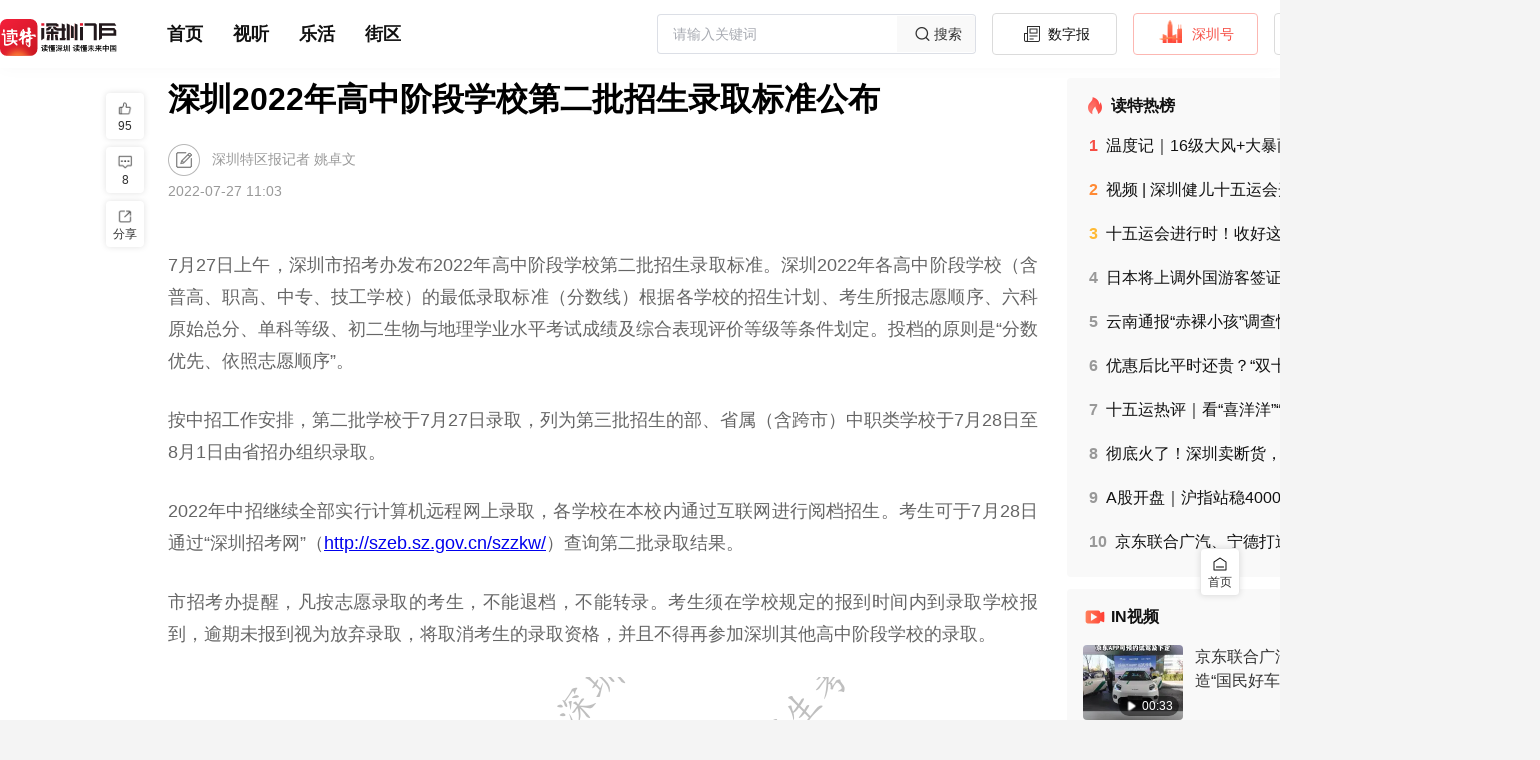

--- FILE ---
content_type: text/html;charset=utf-8
request_url: https://www.dutenews.com/n/article/6938182
body_size: 51176
content:
<!DOCTYPE html>
<html lang="zh-CN">
<head><meta charset="utf-8">
<title>深圳2022年高中阶段学校第二批招生录取标准公布</title>
<meta name="viewport" content="width=device-width, initial-scale=1">
<link rel="icon" href="https://img.dutenews.com/a/10001/202106/90d6772e1b469cec59424e0eb95a999a.png" sizes="any">
<meta name="description" content="7月27日上午，深圳市招考办发布2022年高中阶段学校第二批招生录取标准。">
<meta name="keywords" content="录取,学校,2022,招生,考生">
<script type="application/ld+json">{"@context":"http://schema.org","@type":"NewsArticle","headline":"深圳2022年高中阶段学校第二批招生录取标准公布","datePublished":"2022-07-27 11:03","image":"https://img.dutenews.com/a/10001/202203/b590a7417fe979c62d9ccdcf8e131e6d.jpg","author":{"@type":"Person","name":"深圳特区报记者 姚卓文"},"description":"7月27日上午，深圳市招考办发布2022年高中阶段学校第二批招生录取标准。","publisher":{"@type":"Organization","name":"读特新闻客户端"}}</script><link rel="modulepreload" as="script" crossorigin href="/n/_nuxt/entry.1f83fcff.js"><link rel="preload" as="style" href="/n/_nuxt/entry.3b8f3a23.css"><link rel="modulepreload" as="script" crossorigin href="/n/_nuxt/element-plus.3e27f48e.js"><link rel="preload" as="style" href="/n/_nuxt/element-plus.e83582cd.css"><link rel="modulepreload" as="script" crossorigin href="/n/_nuxt/vue-plyr.1b971742.js"><link rel="preload" as="style" href="/n/_nuxt/vue-plyr.54426a9c.css"><link rel="modulepreload" as="script" crossorigin href="/n/_nuxt/vue-router.3f11da2c.js"><link rel="modulepreload" as="script" crossorigin href="/n/_nuxt/commonDetail.fca9c8cb.js"><link rel="modulepreload" as="script" crossorigin href="/n/_nuxt/Header.156ae856.js"><link rel="preload" as="style" href="/n/_nuxt/Header.1007429f.css"><link rel="modulepreload" as="script" crossorigin href="/n/_nuxt/nuxt-link.c65145ae.js"><link rel="modulepreload" as="script" crossorigin href="/n/_nuxt/client-only.e5c1f27c.js"><link rel="modulepreload" as="script" crossorigin href="/n/_nuxt/BackToTop.ecc12404.js"><link rel="preload" as="style" href="/n/_nuxt/BackToTop.50635d44.css"><link rel="modulepreload" as="script" crossorigin href="/n/_nuxt/NuxtLinkDute.vue.821481f1.js"><link rel="modulepreload" as="script" crossorigin href="/n/_nuxt/DownloadTips.vue.9b27d511.js"><link rel="preload" as="style" href="/n/_nuxt/DownloadTips.b8371ea5.css"><link rel="modulepreload" as="script" crossorigin href="/n/_nuxt/useOssImg.a9b1c9ab.js"><link rel="modulepreload" as="script" crossorigin href="/n/_nuxt/common.b6d17b84.js"><link rel="modulepreload" as="script" crossorigin href="/n/_nuxt/useFetchApiMap.4bd2ee3d.js"><link rel="modulepreload" as="script" crossorigin href="/n/_nuxt/arrowDown.f19a1ff5.js"><link rel="modulepreload" as="script" crossorigin href="/n/_nuxt/Default.15ba6f31.js"><link rel="modulepreload" as="script" crossorigin href="/n/_nuxt/_id_.08e0301a.js"><link rel="modulepreload" as="script" crossorigin href="/n/_nuxt/Empty.vue.70a7c763.js"><link rel="modulepreload" as="script" crossorigin href="/n/_nuxt/empty.26b63b00.js"><link rel="modulepreload" as="script" crossorigin href="/n/_nuxt/Title.vue.6abdf815.js"><link rel="modulepreload" as="script" crossorigin href="/n/_nuxt/CommonContent.7e49904f.js"><link rel="preload" as="style" href="/n/_nuxt/CommonContent.e6639eb7.css"><link rel="modulepreload" as="script" crossorigin href="/n/_nuxt/SupplyUnit.vue.a3f4d470.js"><link rel="modulepreload" as="script" crossorigin href="/n/_nuxt/UserInfo.vue.84aadc1b.js"><link rel="modulepreload" as="script" crossorigin href="/n/_nuxt/useCertificationIcon.9bd0ec4d.js"><link rel="modulepreload" as="script" crossorigin href="/n/_nuxt/avatar.2860b9e7.js"><link rel="modulepreload" as="script" crossorigin href="/n/_nuxt/summary.41e4581a.js"><link rel="preload" as="style" href="/n/_nuxt/summary.9ad060c6.css"><link rel="modulepreload" as="script" crossorigin href="/n/_nuxt/Advertisement.vue.d5fa6476.js"><link rel="modulepreload" as="script" crossorigin href="/n/_nuxt/asideul.657cddee.js"><link rel="preload" as="style" href="/n/_nuxt/asideul.44b98a01.css"><link rel="modulepreload" as="script" crossorigin href="/n/_nuxt/Disclaimers.772f069e.js"><link rel="preload" as="style" href="/n/_nuxt/Disclaimers.1f29757e.css"><link rel="modulepreload" as="script" crossorigin href="/n/_nuxt/likeButton.62dedba5.js"><link rel="preload" as="style" href="/n/_nuxt/likeButton.d679d063.css"><link rel="modulepreload" as="script" crossorigin href="/n/_nuxt/useTrack.095a42e3.js"><link rel="modulepreload" as="script" crossorigin href="/n/_nuxt/ToolsBar.6b906294.js"><link rel="preload" as="style" href="/n/_nuxt/ToolsBar.959c7496.css"><link rel="modulepreload" as="script" crossorigin href="/n/_nuxt/useMessage.8c250d9d.js"><link rel="modulepreload" as="script" crossorigin href="/n/_nuxt/Comment.59194f32.js"><link rel="modulepreload" as="script" crossorigin href="/n/_nuxt/DownloadApp.vue.51270c71.js"><link rel="modulepreload" as="script" crossorigin href="/n/_nuxt/useLoadMore.fbc4b486.js"><link rel="modulepreload" as="script" crossorigin href="/n/_nuxt/like.7756ed08.js"><link rel="modulepreload" as="script" crossorigin href="/n/_nuxt/avatar_default.50994919.js"><link rel="modulepreload" as="script" crossorigin href="/n/_nuxt/empty_comment.9e458aac.js"><link rel="modulepreload" as="script" crossorigin href="/n/_nuxt/date.3f479f2f.js"><link rel="prefetch" as="image" type="image/png" href="/n/_nuxt/img_bg.68d4c368.png"><link rel="prefetch" as="script" crossorigin href="/n/_nuxt/link.47cbc554.js"><link rel="prefetch" as="style" href="/n/_nuxt/channelList.94166406.css"><link rel="prefetch" as="script" crossorigin href="/n/_nuxt/channelList.123bba0d.js"><link rel="prefetch" as="script" crossorigin href="/n/_nuxt/circleDetail.5538d14d.js"><link rel="prefetch" as="script" crossorigin href="/n/_nuxt/circleList.d5bf6828.js"><link rel="prefetch" as="script" crossorigin href="/n/_nuxt/commonList.3923107b.js"><link rel="prefetch" as="script" crossorigin href="/n/_nuxt/default.fba8bf7e.js"><link rel="prefetch" as="script" crossorigin href="/n/_nuxt/emptyData.c1c33276.js"><link rel="prefetch" as="script" crossorigin href="/n/_nuxt/error.632bae2b.js"><link rel="prefetch" as="script" crossorigin href="/n/_nuxt/grayDetail.8e529f5c.js"><link rel="prefetch" as="style" href="/n/_nuxt/search.22b2007f.css"><link rel="prefetch" as="script" crossorigin href="/n/_nuxt/search.04ffcf4a.js"><link rel="prefetch" as="script" crossorigin href="/n/_nuxt/topicDetail.34272297.js"><link rel="prefetch" as="script" crossorigin href="/n/_nuxt/videoShortList.761a76f2.js"><link rel="prefetch" as="style" href="/n/_nuxt/error-component.ce1ff6bc.css"><link rel="prefetch" as="script" crossorigin href="/n/_nuxt/error-component.a58477a5.js"><link rel="prefetch" as="image" type="image/svg+xml" href="/n/_nuxt/slogan.1c6d8483.svg"><link rel="prefetch" as="image" type="image/png" href="/n/_nuxt/qrcode.e1bea197.png"><link rel="prefetch" as="image" type="image/png" href="/n/_nuxt/logo.1b3c1218.png"><link rel="prefetch" as="image" type="image/png" href="/n/_nuxt/empty.ec2ce9d4.png"><link rel="prefetch" as="image" type="image/png" href="/n/_nuxt/avatar.eb9c7602.png"><link rel="prefetch" as="image" type="image/png" href="/n/_nuxt/avatar_default.78faed94.png"><link rel="prefetch" as="image" type="image/png" href="/n/_nuxt/empty_comment.05e6caf6.png"><link rel="stylesheet" href="/n/_nuxt/entry.3b8f3a23.css"><link rel="stylesheet" href="/n/_nuxt/element-plus.e83582cd.css"><link rel="stylesheet" href="/n/_nuxt/vue-plyr.54426a9c.css"><link rel="stylesheet" href="/n/_nuxt/Header.1007429f.css"><link rel="stylesheet" href="/n/_nuxt/BackToTop.50635d44.css"><link rel="stylesheet" href="/n/_nuxt/DownloadTips.b8371ea5.css"><link rel="stylesheet" href="/n/_nuxt/CommonContent.e6639eb7.css"><link rel="stylesheet" href="/n/_nuxt/summary.9ad060c6.css"><link rel="stylesheet" href="/n/_nuxt/asideul.44b98a01.css"><link rel="stylesheet" href="/n/_nuxt/Disclaimers.1f29757e.css"><link rel="stylesheet" href="/n/_nuxt/likeButton.d679d063.css"><link rel="stylesheet" href="/n/_nuxt/ToolsBar.959c7496.css"><style>.article[data-v-aa63e5ed] .sznews .author {
  margin-left: 6px;
}</style><style>.attachment .list[data-v-7a38dce1] {
  border: 1px solid #b9b6b6;
  border-radius: 4px;
  color: #333;
  cursor: pointer;
  display: flex;
  font-size: 14px;
  margin: 10px 0;
  padding: 8px 10px;
  width: 320px;
}
.attachment .name[data-v-7a38dce1] {
  flex: 1;
  overflow: hidden;
  text-overflow: ellipsis;
  white-space: nowrap;
}
.attachment .size[data-v-7a38dce1] {
  width: 60px;
}</style><style>[data-v-f3a23928] .qrcode-dialog .el-dialog__body {
  padding: 30px 28px;
  text-align: center;
}
[data-v-f3a23928] .qrcode-dialog .close-btn {
  height: 24px;
  padding: 8px;
  position: absolute;
  right: 0;
  top: 0;
  width: 24px;
}
[data-v-f3a23928] .qrcode-dialog .el-dialog__header {
  display: none;
}</style></head>
<body ><div id="__nuxt"><!--[--><div class="nuxt-loading-indicator" style="position:fixed;top:0;right:0;left:0;pointer-events:none;width:auto;height:3px;opacity:0;background:repeating-linear-gradient(to right,#00dc82 0%,#34cdfe 50%,#0047e1 100%);background-size:Infinity% auto;transform:scaleX(0%);transform-origin:left;transition:transform 0.1s, height 0.4s, opacity 0.4s;z-index:999999;"></div><div class="layout-default overflow-x-auto min-w-1540px bg-[#F4F4F4] !bg-white"><div class="hidden"><div id="NewsArticleID"></div><div id="NewsArticleTitle"></div><div id="NewsEditionNumber"></div><div id="NewsEditionName"></div><div id="NewsArticleType"></div><div id="NewsArticleTypeId"></div><div id="NewsArticleSource"></div><div id="NewsArticleAuthor"></div><div id="NewsArticlePubDay"></div></div><!--[--><section id="header" class="header w-full fixed top-0 bg-[#fff] z-99" data-v-558b878a><div class="w-1540px mx-auto" data-v-558b878a><div class="menu h-68px flex justify-between items-center overflow-x-auto" data-v-558b878a><div class="flex items-center" data-v-558b878a><a href="/n/" class="" data-v-558b878a><img class="w-117px mr-45px mt-10px" src="/n/_nuxt/slogan.1c6d8483.svg" alt data-v-558b878a></a><div class="flex" data-v-558b878a><span data-v-558b878a></span></div></div><div class="header-right flex items-center" data-v-558b878a><div class="el-input el-input--suffix w-319px h-40px" style="" data-v-558b878a><!-- input --><!--[--><!-- prepend slot --><!--v-if--><div class="el-input__wrapper"><!-- prefix slot --><!--v-if--><input class="el-input__inner" type="text" autocomplete="off" tabindex="0" placeholder="请输入关键词" style=""><!-- suffix slot --><span class="el-input__suffix"><span class="el-input__suffix-inner"><!--[--><!--[--><div class="cursor-pointer w-78px h-36px bg-[#F9F9F9] flex justify-center items-center text-14px text-[#333]" data-v-558b878a><img src="[data-uri]" alt class="w-24px h-24px" data-v-558b878a> 搜索 </div><!--]--><!--v-if--><!--]--><!--v-if--><!--v-if--><!--v-if--><!--v-if--></span></span></div><!-- append slot --><!--v-if--><!--]--></div><!--[--><a href="http://sztqb.sznews.com/" rel="noopener noreferrer" target="_blank" class="btn border-[#DBDBDB] text-[#111]" data-v-7eb17f60><img src="[data-uri]" alt class="w-24px h-24px mr-4px mt-[-4px]" data-v-7eb17f60> 数字报 </a><a href="https://www.dutenews.com/media/login" rel="noopener noreferrer" target="_blank" class="btn border-[#FCB7B2] text-[#F64E45]" data-v-7eb17f60><img src="[data-uri]" alt class="w-24px h-24px mr-10px mt-[-6px]" data-v-7eb17f60> 深圳号 </a><a href="https://www.12377.cn/" rel="noopener noreferrer" target="_blank" class="btn border-[#DBDBDB] text-[#111]" data-v-7eb17f60><img src="[data-uri]" alt class="w-22px h-22px mr-10px" data-v-7eb17f60> 投诉举报 </a><span data-v-7eb17f60></span><!--]--></div></div></div><div class="bg-[#FCFCFC]" data-v-558b878a><div class="w-1540px mx-auto" data-v-558b878a><div style="display:none;" class="sub-menu text-16px text-[#585858] banxin box-border py-7px relative" data-v-558b878a><div class="flex items-center flex-wrap" data-v-558b878a><!--[--><!--]--><span data-v-558b878a></span></div></div></div></div></section><div class="layouts-main banxin h-full box-border pb-40px" style="padding-top:91px;"><!--[--><div class="flex"><div class="flex-auto w-705px relative"><!--[--><div><!--[--><div class="nuxt-loading-indicator" style="position:fixed;top:0;right:0;left:0;pointer-events:none;width:auto;height:3px;opacity:0;background:repeating-linear-gradient(to right,#ff805c 0%,#ff3d33 100%);background-size:Infinity% auto;transform:scaleX(0%);transform-origin:left;transition:transform 0.1s, height 0.4s, opacity 0.4s;z-index:999999;"></div><div class="article" data-v-aa63e5ed><!----><!--[--><!----><!--[--><h1 class="widget-title text-32px text-[#000] font-bold leading-42px mb-24px text-justify">深圳2022年高中阶段学校第二批招生录取标准公布</h1><div class="widget-title-name text-14px text-[#999] mt-24px"><img class="align-middle w-32px h-32px inline-block mr-8px" src="[data-uri]" alt=""><!----> 深圳特区报记者 姚卓文</div><div class="widget-title-time text-14px text-[#999] mt-8px mb-24px">2022-07-27 11:03</div><!--]--><!----><!----><details class="summary" data-v-aa63e5ed data-v-6a04da50><summary data-v-6a04da50>摘要</summary><p data-v-6a04da50>7月27日上午，深圳市招考办发布2022年高中阶段学校第二批招生录取标准。</p></details><div class="common-content text-18px text-[#666] leading-30px break-all max-w-870px overflow-y-auto overflow-x-auto" data-v-aa63e5ed data-v-4159d720><!--[--><article data-v-aa63e5ed><p style="margin-top: 1.5em; margin-bottom: 1.5em; line-height: 1.8; font-size: 18px; text-align: justify;">7月27日上午，深圳市招考办发布2022年高中阶段学校第二批招生录取标准。深圳2022年各高中阶段学校（含普高、职高、中专、技工学校）的最低录取标准（分数线）根据各学校的招生计划、考生所报志愿顺序、六科原始总分、单科等级、初二生物与地理学业水平考试成绩及综合表现评价等级等条件划定。投档的原则是“分数优先、依照志愿顺序”。</p>
<p style="margin-top: 1.5em; margin-bottom: 1.5em; line-height: 1.8; font-size: 18px; text-align: justify;">按中招工作安排，第二批学校于7月27日录取，列为第三批招生的部、省属（含跨市）中职类学校于7月28日至8月1日由省招办组织录取。</p>
<p style="margin-top: 1.5em; margin-bottom: 1.5em; line-height: 1.8; font-size: 18px; text-align: justify;">2022年中招继续全部实行计算机远程网上录取，各学校在本校内通过互联网进行阅档招生。考生可于7月28日通过“深圳招考网”（<a href="http://szeb.sz.gov.cn/szzkw/" target="_self">http://szeb.sz.gov.cn/szzkw/</a>）查询第二批录取结果。</p>
<p style="margin-top: 1.5em; margin-bottom: 1.5em; line-height: 1.8; font-size: 18px; text-align: justify;">市招考办提醒，凡按志愿录取的考生，不能退档，不能转录。考生须在学校规定的报到时间内到录取学校报到，逾期未报到视为放弃录取，将取消考生的录取资格，并且不得再参加深圳其他高中阶段学校的录取。</p>
<p style=""></p>
<p style="text-align: center;"><img data-ratio="1.4143576826196473" data-src="https://mmbiz.qpic.cn/mmbiz_png/5czWpibqk61EKd6V2au5hSVov1RcZ3Quq9zFgv14BkqTRw9lQ22bZUqTFibm36kt6dfnIO4YZY1MK12whOicFykeQ/640?wx_fmt=png" data-type="png" data-w="794" _width="100%" src="https://img.dutenews.com/a/10001/202207/7e3c55b652fa078a81bb7e83030b6ea7.png"  data-fail="0" data-mce-src="https://img.dutenews.com/a/10001/202207/7e3c55b652fa078a81bb7e83030b6ea7.png" data-origin-src="https://img.dutenews.com/a/10001/202207/7e3c55b652fa078a81bb7e83030b6ea7.png" data-mce-attachid="10539711,794,1123" data-mce-alias="640?wx_fmt=png&amp;wxfrom=5&amp;wx_lazy=1&amp;wx_co=1"></p>
<p></p>
<p style=""></p>
<p style="text-align: center;"><img data-ratio="1.4143576826196473" data-src="https://mmbiz.qpic.cn/mmbiz_png/5czWpibqk61EKd6V2au5hSVov1RcZ3QuqCSxZ7N7GZzouyLyayurtds4ibUYIwLzZXU2KAAMR4hUib390ia4nZexng/640?wx_fmt=png" data-type="png" data-w="794" _width="100%" src="https://img.dutenews.com/a/10001/202207/c1ac6f1739f1500bcc916fbd13cd41b0.png"  data-fail="0" data-mce-src="https://img.dutenews.com/a/10001/202207/c1ac6f1739f1500bcc916fbd13cd41b0.png" data-origin-src="https://img.dutenews.com/a/10001/202207/c1ac6f1739f1500bcc916fbd13cd41b0.png" data-mce-attachid="10539714,794,1123" data-mce-alias="640?wx_fmt=png&amp;wxfrom=5&amp;wx_lazy=1&amp;wx_co=1"></p>
<p></p>
<p style=""></p>
<p style="text-align: center;"><img data-ratio="1.4143576826196473" data-src="https://mmbiz.qpic.cn/mmbiz_png/5czWpibqk61EKd6V2au5hSVov1RcZ3QuqojB8jxiaESCrIe61voEVY6awbIqibJ45YTWMvYKKxE1061JYGOgniaokA/640?wx_fmt=png" data-type="png" data-w="794" _width="100%" src="https://img.dutenews.com/a/10001/202207/6e2a35b23075f285d754d7d0d1fbf1f2.png"  data-fail="0" data-mce-src="https://img.dutenews.com/a/10001/202207/6e2a35b23075f285d754d7d0d1fbf1f2.png" data-origin-src="https://img.dutenews.com/a/10001/202207/6e2a35b23075f285d754d7d0d1fbf1f2.png" data-mce-attachid="10539713,794,1123" data-mce-alias="640?wx_fmt=png&amp;wxfrom=5&amp;wx_lazy=1&amp;wx_co=1"></p>
<p></p>
<p style=""></p>
<p style="text-align: center;"><img data-ratio="1.4143576826196473" data-src="https://mmbiz.qpic.cn/mmbiz_png/5czWpibqk61EKd6V2au5hSVov1RcZ3QuqTqqmrbPZcZtOYHvZXribzFx9MIeXmqoBoWVYhVTYCJfwrWsQQoRN6Gg/640?wx_fmt=png" data-type="png" data-w="794" _width="100%" src="https://img.dutenews.com/a/10001/202207/506d1c42fe7425f47a8f36e96babfbee.png"  data-fail="0" data-mce-src="https://img.dutenews.com/a/10001/202207/506d1c42fe7425f47a8f36e96babfbee.png" data-origin-src="https://img.dutenews.com/a/10001/202207/506d1c42fe7425f47a8f36e96babfbee.png" data-mce-attachid="10539715,794,1123" data-mce-alias="640?wx_fmt=png&amp;wxfrom=5&amp;wx_lazy=1&amp;wx_co=1"></p>
<p></p>
<p style=""></p>
<p style="text-align: center;"><img data-ratio="1.4143576826196473" data-src="https://mmbiz.qpic.cn/mmbiz_png/5czWpibqk61EKd6V2au5hSVov1RcZ3Quq4z05WOWhMguZQufWstH4p7xUMtMZ88ntdV1frXfPSpW4A25PzPJR5w/640?wx_fmt=png" data-type="png" data-w="794" _width="100%" src="https://img.dutenews.com/a/10001/202207/684b4d884bfdb264b710c8eec9baeac1.png"  data-fail="0" data-mce-src="https://img.dutenews.com/a/10001/202207/684b4d884bfdb264b710c8eec9baeac1.png" data-origin-src="https://img.dutenews.com/a/10001/202207/684b4d884bfdb264b710c8eec9baeac1.png" data-mce-attachid="10539712,794,1123" data-mce-alias="640?wx_fmt=png&amp;wxfrom=5&amp;wx_lazy=1&amp;wx_co=1"></p>
<p></p>
<p style=""></p>
<p style="text-align: center;"><img data-ratio="1.4143576826196473" data-src="https://mmbiz.qpic.cn/mmbiz_png/5czWpibqk61EKd6V2au5hSVov1RcZ3QuqqaMVP1FiagL3oPpmw8ZXptWQmoDVS4iaFOZd4JpwRGqKywokWdPQcW4g/640?wx_fmt=png" data-type="png" data-w="794" _width="100%" src="https://img.dutenews.com/a/10001/202207/8dc91701232b241ab26b403adcf3e243.png"  data-fail="0" data-mce-src="https://img.dutenews.com/a/10001/202207/8dc91701232b241ab26b403adcf3e243.png" data-origin-src="https://img.dutenews.com/a/10001/202207/8dc91701232b241ab26b403adcf3e243.png" data-mce-attachid="10539716,794,1123" data-mce-alias="640?wx_fmt=png&amp;wxfrom=5&amp;wx_lazy=1&amp;wx_co=1"></p>
<p></p>
<p style=""></p>
<p style="text-align: center;"><img data-ratio="1.4143576826196473" data-src="https://mmbiz.qpic.cn/mmbiz_png/5czWpibqk61EKd6V2au5hSVov1RcZ3QuqaYJ4CUxUPRmwAme3X2tIbyuvjia320CnIBtOh0jM2rPVgyMWzuxKQag/640?wx_fmt=png" data-type="png" data-w="794" _width="100%" src="https://img.dutenews.com/a/10001/202207/0ae6f3d1e71b0d6c52a37259968045a3.png"  data-fail="0" data-mce-src="https://img.dutenews.com/a/10001/202207/0ae6f3d1e71b0d6c52a37259968045a3.png" data-origin-src="https://img.dutenews.com/a/10001/202207/0ae6f3d1e71b0d6c52a37259968045a3.png" data-mce-attachid="10539724,794,1123" data-mce-alias="640?wx_fmt=png&amp;wxfrom=5&amp;wx_lazy=1&amp;wx_co=1"></p>
<p></p>
<p style=""></p>
<p style="text-align: center;"><img data-ratio="1.4143576826196473" data-src="https://mmbiz.qpic.cn/mmbiz_png/5czWpibqk61EKd6V2au5hSVov1RcZ3Quq0eqVyBQsXBctvOKgBAuWG8qMicbISC0O3g8Jwr2pJe3J8iaXTSwHibibXA/640?wx_fmt=png" data-type="png" data-w="794" _width="100%" src="https://img.dutenews.com/a/10001/202207/edfe44d33af7167440f38d739d8d88e3.png"  data-fail="0" data-mce-src="https://img.dutenews.com/a/10001/202207/edfe44d33af7167440f38d739d8d88e3.png" data-origin-src="https://img.dutenews.com/a/10001/202207/edfe44d33af7167440f38d739d8d88e3.png" data-mce-attachid="10539723,794,1123" data-mce-alias="640?wx_fmt=png&amp;wxfrom=5&amp;wx_lazy=1&amp;wx_co=1"></p>
<p></p>
<p style=""></p>
<p style="text-align: center;"><img data-ratio="1.4143576826196473" data-src="https://mmbiz.qpic.cn/mmbiz_png/5czWpibqk61EKd6V2au5hSVov1RcZ3QuqpibcvmHarzcgjiczEXCImM6ibUH36RWzADKee8VMb7UbO9FmlCQ0E10PQ/640?wx_fmt=png" data-type="png" data-w="794" _width="100%" src="https://img.dutenews.com/a/10001/202207/e9ebeedf740a2082261eb8c52f2eaf9b.png"  data-fail="0" data-mce-src="https://img.dutenews.com/a/10001/202207/e9ebeedf740a2082261eb8c52f2eaf9b.png" data-origin-src="https://img.dutenews.com/a/10001/202207/e9ebeedf740a2082261eb8c52f2eaf9b.png" data-mce-attachid="10539725,794,1123" data-mce-alias="640?wx_fmt=png&amp;wxfrom=5&amp;wx_lazy=1&amp;wx_co=1"></p>
<p></p>
<p style=""></p>
<p style="text-align: center;"><img data-ratio="1.4143576826196473" data-src="https://mmbiz.qpic.cn/mmbiz_png/5czWpibqk61EKd6V2au5hSVov1RcZ3QuqW7L01JHqGico2qOJicGG2Ga6ohMAg0wbOKSt2V7S4s5mqH6oxXtoicic7A/640?wx_fmt=png" data-type="png" data-w="794" _width="100%" src="https://img.dutenews.com/a/10001/202207/1cfb2ca8d55dae2c1849038906ad309a.png"  data-fail="0" data-mce-src="https://img.dutenews.com/a/10001/202207/1cfb2ca8d55dae2c1849038906ad309a.png" data-origin-src="https://img.dutenews.com/a/10001/202207/1cfb2ca8d55dae2c1849038906ad309a.png" data-mce-attachid="10539726,794,1123" data-mce-alias="640?wx_fmt=png&amp;wxfrom=5&amp;wx_lazy=1&amp;wx_co=1"></p>
<p></p>
<p style=""></p>
<p style="text-align: center;"><img data-ratio="1.4143576826196473" data-src="https://mmbiz.qpic.cn/mmbiz_png/5czWpibqk61EKd6V2au5hSVov1RcZ3QuqiapsPlBOuOsGXIMTwsZLkFarXEcpdNlXT2vib4y13DtYcspCdz5jLywg/640?wx_fmt=png" data-type="png" data-w="794" _width="100%" src="https://img.dutenews.com/a/10001/202207/5685e249e4a5deffdbb76f0938761559.png"  data-fail="0" data-mce-src="https://img.dutenews.com/a/10001/202207/5685e249e4a5deffdbb76f0938761559.png" data-origin-src="https://img.dutenews.com/a/10001/202207/5685e249e4a5deffdbb76f0938761559.png" data-mce-attachid="10539729,794,1123" data-mce-alias="640?wx_fmt=png&amp;wxfrom=5&amp;wx_lazy=1&amp;wx_co=1"></p>
<p></p>
<p style=""></p>
<p style="text-align: center;"><img data-ratio="1.4143576826196473" data-src="https://mmbiz.qpic.cn/mmbiz_png/5czWpibqk61EKd6V2au5hSVov1RcZ3Quq1XvQB6RF5UwQdeWMibw8qvibhr7JKHrMOxTuKYd9HqGVnXqjT4Ut6rkg/640?wx_fmt=png" data-type="png" data-w="794" _width="100%" src="https://img.dutenews.com/a/10001/202207/03c330fc88869d1827a8b0ab91b15f3c.png"  data-fail="0" data-mce-src="https://img.dutenews.com/a/10001/202207/03c330fc88869d1827a8b0ab91b15f3c.png" data-origin-src="https://img.dutenews.com/a/10001/202207/03c330fc88869d1827a8b0ab91b15f3c.png" data-mce-attachid="10539727,794,1123" data-mce-alias="640?wx_fmt=png&amp;wxfrom=5&amp;wx_lazy=1&amp;wx_co=1"></p>
<p></p>
<p style=""></p>
<p style="text-align: center;"><img data-ratio="1.4143576826196473" data-src="https://mmbiz.qpic.cn/mmbiz_png/5czWpibqk61EKd6V2au5hSVov1RcZ3QuqT1NnTRaRibvSgJuuCD7oNN2YqYXhnzwDhar1yxe1iaAudRNwEsjAcDaQ/640?wx_fmt=png" data-type="png" data-w="794" _width="100%" src="https://img.dutenews.com/a/10001/202207/06de93757f7c558a7b65813f57491f34.png"  data-fail="0" data-mce-src="https://img.dutenews.com/a/10001/202207/06de93757f7c558a7b65813f57491f34.png" data-origin-src="https://img.dutenews.com/a/10001/202207/06de93757f7c558a7b65813f57491f34.png" data-mce-attachid="10539730,794,1123" data-mce-alias="640?wx_fmt=png&amp;wxfrom=5&amp;wx_lazy=1&amp;wx_co=1"></p>
<p></p>
<p style="margin-top: 1.5em; margin-bottom: 1.5em; line-height: 1.8; font-size: 18px; text-align: justify;">（原标题《深圳2022年高中阶段学校第二批招生录取标准公布》）</p>
<div></div></article><!--]--></div><!--[--><div class="widget-author-name text-16px text-[#999] leading-30px mt-24px"><span class="mr-16px">编辑 编辑-高原（客户端）</span><span class="mr-16px">审读 吴剑林</span><span>审核 特区报-桂桐,特区报-张雪松</span><!--[--><!--]--></div><div class="widget-author-time text-18px text-[#333] leading-30px mt-24px text-right"> （作者：深圳特区报记者 姚卓文） </div><!--]--><span data-v-aa63e5ed></span><aside class="asideUl" data-v-aa63e5ed data-v-66d00071><ul data-v-66d00071><!--[--><li data-v-66d00071><a href="/n/search?wd=录取" class="" data-v-66d00071>录取</a></li><li data-v-66d00071><a href="/n/search?wd=学校" class="" data-v-66d00071>学校</a></li><li data-v-66d00071><a href="/n/search?wd=2022" class="" data-v-66d00071>2022</a></li><li data-v-66d00071><a href="/n/search?wd=招生" class="" data-v-66d00071>招生</a></li><li data-v-66d00071><a href="/n/search?wd=考生" class="" data-v-66d00071>考生</a></li><!--]--></ul></aside><aside style="display:none;" data-v-aa63e5ed data-v-7a38dce1><div class="attachment" data-v-7a38dce1><!--[--><!--]--></div></aside><!--[--><div class="widget-disclaimers-text text-14px text-[#AFAFAF] leading-20px mt-32px text-center" data-v-49f1dd9c> 免责声明 </div><div class="widget-disclaimers text-12px text-[#C2C2C2] leading-20px mt-8px text-center" data-v-49f1dd9c>未经许可或明确书面授权，任何人不得复制、转载、摘编、修改、链接读特客户端内容</div><!--]--><div class="fcc mt-36px mb-40px mx-auto" data-v-aa63e5ed data-v-75667ec3><span data-v-75667ec3></span><a href="/n/report" class="btn text-[#fff] bg-[#159AD3]" style="" data-v-75667ec3><img src="[data-uri]" alt class="w-27px h-27px mr-6px" data-v-75667ec3> 报料 </a></div><span data-v-aa63e5ed data-v-f3a23928></span><section class="recommend-reading" data-v-aa63e5ed><div class="text-[#000] text-24px leading-28px mt-40px font-600">推荐阅读</div><div class="w-full mt-24px flex flex-wrap justify-between"><!--[--><a href="/n/article/6935498" class="block items-stretch w-413px h-134px flex bg-[#F9F9F9] mb-16px hover:img-shadow box-scale cursor-pointer"><!--[--><div class="left flex-none w-180px h-full h-134px"><img class="w-full h-full block object-cover" src="https://img.dutenews.com/a/10001/202207/b8b9ba907738ce4a9de8036daa40978a.png" alt="深圳2022年第一批高中录取标准公布"></div><div class="right flex-auto flex-col flex-wrap h-full justify-between py-16px pr-16px h-134px box-border ml-14px"><p class="text-#111 text-18px leading-21px line-clamp-2 break-all">深圳2022年第一批高中录取标准公布</p><div class="flex-none"><p class="text-[#777] text-12px leading-12px"></p><p class="text-[#777] text-12px leading-12px mt-8px">2022-07-26</p></div></div><!--]--><!----></a><a href="/n/article/6920854" class="block items-stretch w-413px h-134px flex bg-[#F9F9F9] mb-16px hover:img-shadow box-scale cursor-pointer"><!--[--><div class="left flex-none w-180px h-full h-134px"><img class="w-full h-full block object-cover" src="https://img.dutenews.com/a/10001/202207/8ea432b5000d4bd7f33badeda8dd9bda.jpeg" alt="中山中考生注意了！高中阶段学校第二批次招生录取时间有调整"></div><div class="right flex-auto flex-col flex-wrap h-full justify-between py-16px pr-16px h-134px box-border ml-14px"><p class="text-#111 text-18px leading-21px line-clamp-2 break-all">中山中考生注意了！高中阶段学校第二批次招生录取时间有调整</p><div class="flex-none"><p class="text-[#777] text-12px leading-12px">中山日报</p><p class="text-[#777] text-12px leading-12px mt-8px">2022-07-20</p></div></div><!--]--><!----></a><a href="/n/article/6998594" class="block items-stretch w-413px h-134px flex bg-[#F9F9F9] mb-16px hover:img-shadow box-scale cursor-pointer"><!--[--><div class="left flex-none w-180px h-full h-134px"><img class="w-full h-full block object-cover" src="https://img.dutenews.com/a/10001/202208/fa29c71a5983bf43a401e87dff9de245.png" alt="2022年深圳民办普高补录录取标准公布"></div><div class="right flex-auto flex-col flex-wrap h-full justify-between py-16px pr-16px h-134px box-border ml-14px"><p class="text-#111 text-18px leading-21px line-clamp-2 break-all">2022年深圳民办普高补录录取标准公布</p><div class="flex-none"><p class="text-[#777] text-12px leading-12px">深圳市招生考试办公室</p><p class="text-[#777] text-12px leading-12px mt-8px">2022-08-20</p></div></div><!--]--><!----></a><a href="/n/article/6910937" class="block items-stretch w-413px h-134px flex bg-[#F9F9F9] mb-16px hover:img-shadow box-scale cursor-pointer"><!--[--><div class="left flex-none w-180px h-full h-134px"><img class="w-full h-full block object-cover" src="https://img.dutenews.com/a/10001/202207/ee846dbeeb3de17d1860558b6da7ddef.png" alt="深圳中考成绩公布！第一批高中录取标准预计7月26日出炉"></div><div class="right flex-auto flex-col flex-wrap h-full justify-between py-16px pr-16px h-134px box-border ml-14px"><p class="text-#111 text-18px leading-21px line-clamp-2 break-all">深圳中考成绩公布！第一批高中录取标准预计7月26日出炉</p><div class="flex-none"><p class="text-[#777] text-12px leading-12px"></p><p class="text-[#777] text-12px leading-12px mt-8px">2022-07-16</p></div></div><!--]--><!----></a><!--]--></div></section><span data-v-aa63e5ed data-v-826c8a84></span><!--]--></div><!--]--></div><!--]--></div><div class="flex-none w-305px pl-12px"><!--[--><div class=""><section class="erlist w-full bg-white rounded-4px p-16px box-border text-#111 mb-12px !bg-[#F9F9F9]" data-v-3c963752><h2 class="text-16px bold leading-24px font-bold" data-v-3c963752><img class="w-24px float-left mr-4px" src="[data-uri]" alt="" data-v-3c963752> 读特热榜 </h2><ul class="text-14px leading-16px mt-17px pl-6px leading-20px" data-v-3c963752><!--[--><li class="mb-24px last:mb-10px hover:font-bold cursor-pointer" data-v-3c963752><h3 data-v-3c963752><a href="/n/article/10227488" class="line-clamp-1 break-all" title="温度记｜16级大风+大暴雨！台风+冷空气双重发力，深圳气温将重回“1”字头" data-v-3c963752><!--[--><span class="num font-bold mr-8px text-#F64E45" data-v-3c963752>1</span><!--[-->温度记｜16级大风+大暴雨！台风+冷空气双重发力，深圳气温将重回“1”字头<!--]--><!--]--><!----></a></h3></li><li class="mb-24px last:mb-10px hover:font-bold cursor-pointer" data-v-3c963752><h3 data-v-3c963752><a href="/n/article/10227944" class="line-clamp-1 break-all" title="视频 | 深圳健儿十五运会开幕后首金！倪旭林获赛艇冠军，为广东队取得“开门红”" data-v-3c963752><!--[--><span class="num font-bold mr-8px text-#FF8A35" data-v-3c963752>2</span><!--[-->视频 | 深圳健儿十五运会开幕后首金！倪旭林获赛艇冠军，为广东队取得“开门红”<!--]--><!--]--><!----></a></h3></li><li class="mb-24px last:mb-10px hover:font-bold cursor-pointer" data-v-3c963752><h3 data-v-3c963752><a href="/n/article/10226446" class="line-clamp-1 break-all" title="十五运会进行时！收好这份深圳运动公园攻略，出门即练" data-v-3c963752><!--[--><span class="num font-bold mr-8px text-#FFBA35" data-v-3c963752>3</span><!--[-->十五运会进行时！收好这份深圳运动公园攻略，出门即练<!--]--><!--]--><!----></a></h3></li><li class="mb-24px last:mb-10px hover:font-bold cursor-pointer" data-v-3c963752><h3 data-v-3c963752><a href="/n/article/10227976" class="line-clamp-1 break-all" title="日本将上调外国游客签证费，为40多年来首次 " data-v-3c963752><!--[--><span class="num font-bold mr-8px text-#999" data-v-3c963752>4</span><!--[-->日本将上调外国游客签证费，为40多年来首次 <!--]--><!--]--><!----></a></h3></li><li class="mb-24px last:mb-10px hover:font-bold cursor-pointer" data-v-3c963752><h3 data-v-3c963752><a href="/n/article/10227877" class="line-clamp-1 break-all" title="云南通报“赤裸小孩”调查情况 " data-v-3c963752><!--[--><span class="num font-bold mr-8px text-#999" data-v-3c963752>5</span><!--[-->云南通报“赤裸小孩”调查情况 <!--]--><!--]--><!----></a></h3></li><li class="mb-24px last:mb-10px hover:font-bold cursor-pointer" data-v-3c963752><h3 data-v-3c963752><a href="/n/article/10228078" class="line-clamp-1 break-all" title="优惠后比平时还贵？“双十一”接近尾声，工人日报发文批价格乱象" data-v-3c963752><!--[--><span class="num font-bold mr-8px text-#999" data-v-3c963752>6</span><!--[-->优惠后比平时还贵？“双十一”接近尾声，工人日报发文批价格乱象<!--]--><!--]--><!----></a></h3></li><li class="mb-24px last:mb-10px hover:font-bold cursor-pointer" data-v-3c963752><h3 data-v-3c963752><a href="/n/article/10228327" class="line-clamp-1 break-all" title="十五运热评｜看“喜洋洋”“乐融融”如何萌动体育经济" data-v-3c963752><!--[--><span class="num font-bold mr-8px text-#999" data-v-3c963752>7</span><!--[-->十五运热评｜看“喜洋洋”“乐融融”如何萌动体育经济<!--]--><!--]--><!----></a></h3></li><li class="mb-24px last:mb-10px hover:font-bold cursor-pointer" data-v-3c963752><h3 data-v-3c963752><a href="/n/article/10228517" class="line-clamp-1 break-all" title="彻底火了！深圳卖断货，你“豚”到了吗？还有人排队集章→" data-v-3c963752><!--[--><span class="num font-bold mr-8px text-#999" data-v-3c963752>8</span><!--[-->彻底火了！深圳卖断货，你“豚”到了吗？还有人排队集章→<!--]--><!--]--><!----></a></h3></li><li class="mb-24px last:mb-10px hover:font-bold cursor-pointer" data-v-3c963752><h3 data-v-3c963752><a href="/n/article/10227947" class="line-clamp-1 break-all" title="A股开盘｜沪指站稳4000点，科技与周期板块联袂上涨 " data-v-3c963752><!--[--><span class="num font-bold mr-8px text-#999" data-v-3c963752>9</span><!--[-->A股开盘｜沪指站稳4000点，科技与周期板块联袂上涨 <!--]--><!--]--><!----></a></h3></li><li class="mb-24px last:mb-10px hover:font-bold cursor-pointer" data-v-3c963752><h3 data-v-3c963752><a href="/n/video/10228326" class="line-clamp-1 break-all" title="京东联合广汽、宁德打造“国民好车”，读特记者实探→" data-v-3c963752><!--[--><span class="num font-bold mr-8px text-#999" data-v-3c963752>10</span><!--[-->京东联合广汽、宁德打造“国民好车”，读特记者实探→<!--]--><!--]--><!----></a></h3></li><!--]--></ul></section><section style="" class="erlist in-video w-full bg-white rounded-4px mb-12px py-16px box-border text-#111 bgf9f9f9" data-v-a04abaf6><h2 class="px-16px box-border text-16px leading-24px font-bold" data-v-a04abaf6><img class="w-24px float-left mr-4px" src="[data-uri]" alt="" data-v-a04abaf6> IN视频 </h2><ul class="text-14px leading-16px" data-v-a04abaf6><!--[--><li class="px-16px box-border hover:bg-[#FAFAFA] cursor-pointer" data-v-a04abaf6><a href="/n/video/10228326" class="detail-a w-full py-16px box-border group block flex items-stretch border-b-1px border-solid border-[#f5f5f5]" data-v-a04abaf6><!--[--><div class="left flex-none w-100px h-75px mr-12px relative" data-v-a04abaf6><img class="w-full h-full block rounded-4px object-cover" src="https://img.dutenews.com/a/10001/202511/40fef1154690dc9eaedd05fae8a9179e.jpg?x-oss-process=image/resize,w_200/format,webp" alt="京东联合广汽、宁德打造“国民好车”，读特记者实探→" data-v-a04abaf6><span class="absolute right-4px bottom-4px text-12px text-[#fff] py-2px px-6px rounded-50px bg-[rgba(0,0,0,0.5)]" data-v-a04abaf6><span class="icon-items-sprite icon-sprite-icon_video align-text-top scale-80" data-v-a04abaf6></span> 00:33</span></div><div class="right flex-auto flex-col flex-wrap h-75px justify-between" data-v-a04abaf6><h3 class="text-#333 text-16px leading-24px line-clamp-2 break-all group-hover:font-bold" title="京东联合广汽、宁德打造“国民好车”，读特记者实探→" data-v-a04abaf6><!--[-->京东联合广汽、宁德打造“国民好车”，读特记者实探→<!--]--></h3></div><!--]--><!----></a></li><li class="px-16px box-border hover:bg-[#FAFAFA] cursor-pointer" data-v-a04abaf6><a href="/n/video/10227266" class="detail-a w-full py-16px box-border group block flex items-stretch border-b-1px border-solid border-[#f5f5f5]" data-v-a04abaf6><!--[--><div class="left flex-none w-100px h-75px mr-12px relative" data-v-a04abaf6><img class="w-full h-full block rounded-4px object-cover" src="https://img.dutenews.com/a/10001/202511/f3a1a345199a8ab6c3d158095b6628a8.jpg?x-oss-process=image/resize,w_200/format,webp" alt="十五运会女排（U18）广东队获开门红！读特记者带你沉浸式观赛" data-v-a04abaf6><span class="absolute right-4px bottom-4px text-12px text-[#fff] py-2px px-6px rounded-50px bg-[rgba(0,0,0,0.5)]" data-v-a04abaf6><span class="icon-items-sprite icon-sprite-icon_video align-text-top scale-80" data-v-a04abaf6></span> 01:26</span></div><div class="right flex-auto flex-col flex-wrap h-75px justify-between" data-v-a04abaf6><h3 class="text-#333 text-16px leading-24px line-clamp-2 break-all group-hover:font-bold" title="十五运会女排（U18）广东队获开门红！读特记者带你沉浸式观赛" data-v-a04abaf6><!--[-->十五运会女排（U18）广东队获开门红！读特记者带你沉浸式观赛<!--]--></h3></div><!--]--><!----></a></li><li class="px-16px box-border hover:bg-[#FAFAFA] cursor-pointer" data-v-a04abaf6><a href="/n/video/10227155" class="detail-a w-full py-16px box-border group block flex items-stretch border-b-1px border-solid border-[#f5f5f5]" data-v-a04abaf6><!--[--><div class="left flex-none w-100px h-75px mr-12px relative" data-v-a04abaf6><img class="w-full h-full block rounded-4px object-cover" src="https://oss-media.dutenews.com/a/video/2025/11/10/92dd486d414de8d3cb515b88b9a327a3.jpg?x-oss-process=image/resize,w_200/format,webp" alt="前华为市场专家：深圳是全中国文明治理的榜样" data-v-a04abaf6><span class="absolute right-4px bottom-4px text-12px text-[#fff] py-2px px-6px rounded-50px bg-[rgba(0,0,0,0.5)]" data-v-a04abaf6><span class="icon-items-sprite icon-sprite-icon_video align-text-top scale-80" data-v-a04abaf6></span> 01:32</span></div><div class="right flex-auto flex-col flex-wrap h-75px justify-between" data-v-a04abaf6><h3 class="text-#333 text-16px leading-24px line-clamp-2 break-all group-hover:font-bold" title="前华为市场专家：深圳是全中国文明治理的榜样" data-v-a04abaf6><!--[-->前华为市场专家：深圳是全中国文明治理的榜样<!--]--></h3></div><!--]--><!----></a></li><li class="px-16px box-border hover:bg-[#FAFAFA] cursor-pointer" data-v-a04abaf6><a href="/n/video/10226940" class="detail-a w-full py-16px box-border group block flex items-stretch border-b-1px border-solid border-[#f5f5f5]" data-v-a04abaf6><!--[--><div class="left flex-none w-100px h-75px mr-12px relative" data-v-a04abaf6><img class="w-full h-full block rounded-4px object-cover" src="https://oss-media.dutenews.com/a/video/2025/11/10/ae66f3ff53219e789a2bb6dbd65016fc.jpg?x-oss-process=image/resize,w_200/format,webp" alt="深圳处处&quot;喜洋洋&quot;&quot;乐融融&quot;
十五运吉祥物萌力爆发
各类文创商品到处都是" data-v-a04abaf6><span class="absolute right-4px bottom-4px text-12px text-[#fff] py-2px px-6px rounded-50px bg-[rgba(0,0,0,0.5)]" data-v-a04abaf6><span class="icon-items-sprite icon-sprite-icon_video align-text-top scale-80" data-v-a04abaf6></span> 00:32</span></div><div class="right flex-auto flex-col flex-wrap h-75px justify-between" data-v-a04abaf6><h3 class="text-#333 text-16px leading-24px line-clamp-2 break-all group-hover:font-bold" title="深圳处处&quot;喜洋洋&quot;&quot;乐融融&quot;
十五运吉祥物萌力爆发
各类文创商品到处都是" data-v-a04abaf6><!--[-->深圳处处&quot;喜洋洋&quot;&quot;乐融融&quot;
十五运吉祥物萌力爆发
各类文创商品到处都是<!--]--></h3></div><!--]--><!----></a></li><li class="px-16px box-border hover:bg-[#FAFAFA] cursor-pointer" data-v-a04abaf6><a href="/n/video/10225355" class="detail-a w-full py-16px box-border group block flex items-stretch border-b-1px border-solid border-[#f5f5f5]" data-v-a04abaf6><!--[--><div class="left flex-none w-100px h-75px mr-12px relative" data-v-a04abaf6><img class="w-full h-full block rounded-4px object-cover" src="https://img.dutenews.com/a/10001/202511/d53871676714dd81a81699a1057ad5b7.jpg?x-oss-process=image/resize,w_200/format,webp" alt="体育赛事解说集锦：你永远不要去低估一颗冠军的心。" data-v-a04abaf6><span class="absolute right-4px bottom-4px text-12px text-[#fff] py-2px px-6px rounded-50px bg-[rgba(0,0,0,0.5)]" data-v-a04abaf6><span class="icon-items-sprite icon-sprite-icon_video align-text-top scale-80" data-v-a04abaf6></span> 00:22</span></div><div class="right flex-auto flex-col flex-wrap h-75px justify-between" data-v-a04abaf6><h3 class="text-#333 text-16px leading-24px line-clamp-2 break-all group-hover:font-bold" title="体育赛事解说集锦：你永远不要去低估一颗冠军的心。" data-v-a04abaf6><!--[-->体育赛事解说集锦：你永远不要去低估一颗冠军的心。<!--]--></h3></div><!--]--><!----></a></li><!--]--></ul><div class="w-full px-16px box-border mt-16px" data-v-a04abaf6><a href="/n/video/short" class="look-more block h-44px leading-44px text-center w-full bg-[#f6f6f6] text-#777 text-14px cursor-pointer" data-v-a04abaf6> 查看更多 </a></div></section><section style="" class="erlist circle w-full bg-white rounded-4px mb-12px py-16px box-border text-#111 bgf9f9f9" data-v-08515cbb><h2 class="px-16px box-border text-16px leading-24px font-bold" data-v-08515cbb><img class="w-24px float-left mr-4px" src="[data-uri]" alt="" data-v-08515cbb> 鹏友圈 </h2><ul class="text-14px leading-16px" data-v-08515cbb><!--[--><li class="px-16px box-border hover:bg-[#FAFAFA] cursor-pointer" data-v-08515cbb><a href="/n/circle/294880" class="detail-a w-full py-16px box-border group block flex items-stretch border-b-1px border-solid border-[#f5f5f5]" data-v-08515cbb><!--[--><div class="left flex-none w-100px h-75px mr-12px relative" style="display:none;" data-v-08515cbb><img class="w-full h-full block rounded-4px" src alt data-v-08515cbb><span class="text-12px text-[#fff] bg-[rgba(0,0,0,0.5)] absolute bottom-4px right-4px py-5px px-10px rounded-50px" style="display:none;" data-v-08515cbb><span class="icon-items-sprite icon-sprite-icon_video align-text-top scale-80" data-v-08515cbb></span> </span></div><h3 class="right flex-auto flex-col flex-wrap h-75px justify-between" data-v-08515cbb><p class="text-#333 text-16px leading-24px line-clamp-2 break-all group-hover:font-bold" data-v-08515cbb>十五运开幕式上，智能机器人演奏的千年文物仿制品是?</p><p class="flex items-center text-12px text-[#777]" data-v-08515cbb><span style="display:none;" data-v-08515cbb></span><span class="inline-block w-3px h-3px rounded-50% bg-[#777] mx-4px" style="display:none;" data-v-08515cbb></span><span data-v-08515cbb></span></p></h3><!--]--><!----></a><!----></li><li class="px-16px box-border hover:bg-[#FAFAFA] cursor-pointer" data-v-08515cbb><a href="/n/circle/294161" class="detail-a w-full py-16px box-border group block flex items-stretch border-b-1px border-solid border-[#f5f5f5]" data-v-08515cbb><!--[--><div class="left flex-none w-100px h-75px mr-12px relative" data-v-08515cbb><img class="w-full h-full block rounded-4px" src="https://oss-media.dutenews.com/2025/10/11/l5IhDbEXxPF0llRkYurp76E1BihUek0cVBfcUeRKL6mPcDtFb1JJD1GoeXuCgOWT.jpg?x-oss-process=image/resize,w_360/format,webp" alt data-v-08515cbb><span class="text-12px text-[#fff] bg-[rgba(0,0,0,0.5)] absolute bottom-4px right-4px py-5px px-10px rounded-50px" style="display:none;" data-v-08515cbb><span class="icon-items-sprite icon-sprite-icon_video align-text-top scale-80" data-v-08515cbb></span> </span></div><h3 class="right flex-auto flex-col flex-wrap h-75px justify-between" data-v-08515cbb><p class="text-#333 text-16px leading-24px line-clamp-2 break-all group-hover:font-bold" data-v-08515cbb>11月9日，我们将迎来第十五届全国运动会（以下简称“十五运”）。赛事临近，无论你是投身运动热潮、感受竞技魅力，还是想为拼搏健儿传递心意，都不妨来鹏友圈，留下对“十五运”的专属祝福！带上话题#我为十五运加油#，一同为运动健儿呐喊助威，为“十五运”热烈喝彩！

【本期话题】#我为十五运加油#
【活动礼品】读特积分、优质动态随机掉落深圳盒子
【活动时间】即日起至11月22日</p><p class="flex items-center text-12px text-[#777]" data-v-08515cbb><span style="display:none;" data-v-08515cbb></span><span class="inline-block w-3px h-3px rounded-50% bg-[#777] mx-4px" style="display:none;" data-v-08515cbb></span><span data-v-08515cbb></span></p></h3><!--]--><!----></a><!----></li><li class="px-16px box-border hover:bg-[#FAFAFA] cursor-pointer" data-v-08515cbb><a href="/n/circle/294163" class="detail-a w-full py-16px box-border group block flex items-stretch border-b-1px border-solid border-[#f5f5f5]" data-v-08515cbb><!--[--><div class="left flex-none w-100px h-75px mr-12px relative" data-v-08515cbb><img class="w-full h-full block rounded-4px" src="https://oss-media.dutenews.com/2025/10/14/2nivlbuhlbz8BAtuMfTjEX9cHUh4giFKXXIgfCw9PPKv3XVaatreL2PUwULOYffA.png?x-oss-process=image/resize,w_360/format,webp" alt data-v-08515cbb><span class="text-12px text-[#fff] bg-[rgba(0,0,0,0.5)] absolute bottom-4px right-4px py-5px px-10px rounded-50px" style="display:none;" data-v-08515cbb><span class="icon-items-sprite icon-sprite-icon_video align-text-top scale-80" data-v-08515cbb></span> </span></div><h3 class="right flex-auto flex-col flex-wrap h-75px justify-between" data-v-08515cbb><p class="text-#333 text-16px leading-24px line-clamp-2 break-all group-hover:font-bold" data-v-08515cbb>第十五届全国运动会已进入冲刺倒计时，想解锁超省心的观赛方式？赶紧打开“十五运全景魔方”(https://huodong.dutenews.com/H5/nationalGame/pc)，一键解锁观赛全攻略！无论是赛事速递、赛程全览，还是购票指南、规则科普，都能在这里轻松找到！快到鹏友圈带话题晒出你的使用截图，和鹏友们分享专属观赛攻略吧！

【本期话题】#十五运观赛神器#
【活动礼品】读特积分、优质动态随机掉落深圳盒子
【活动时间】即日起至11月22日</p><p class="flex items-center text-12px text-[#777]" data-v-08515cbb><span style="display:none;" data-v-08515cbb></span><span class="inline-block w-3px h-3px rounded-50% bg-[#777] mx-4px" style="display:none;" data-v-08515cbb></span><span data-v-08515cbb></span></p></h3><!--]--><!----></a><!----></li><li class="px-16px box-border hover:bg-[#FAFAFA] cursor-pointer" data-v-08515cbb><a href="/n/circle/294907" class="detail-a w-full py-16px box-border group block flex items-stretch border-b-1px border-solid border-[#f5f5f5]" data-v-08515cbb><!--[--><div class="left flex-none w-100px h-75px mr-12px relative" data-v-08515cbb><img class="w-full h-full block rounded-4px" src="https://oss-media.dutenews.com/2025/11/11/xVgUmimxq9KbKpHdITB32a2FHbxXIJSjyU5dGTDQpxA956jB9VrjbYhgtaiZUYUc.jpg?x-oss-process=image/resize,w_360/format,webp" alt data-v-08515cbb><span class="text-12px text-[#fff] bg-[rgba(0,0,0,0.5)] absolute bottom-4px right-4px py-5px px-10px rounded-50px" style="display:none;" data-v-08515cbb><span class="icon-items-sprite icon-sprite-icon_video align-text-top scale-80" data-v-08515cbb></span> </span></div><h3 class="right flex-auto flex-col flex-wrap h-75px justify-between" data-v-08515cbb><p class="text-#333 text-16px leading-24px line-clamp-2 break-all group-hover:font-bold" data-v-08515cbb>光影逐梦，声动丽水！企摄协（深圳）会员个展亮相2025丽水摄影节
    中摄在线(记者 黄建华 通讯员 盛传海)11月8日，以“新质创造 万象竞生”为主题的第六届国际摄影研讨会暨2025丽水摄影节盛大启幕。作为全球摄影界的年度盛会，本届摄影节以开放性、国际性、学术性、产业性、多元性五大特色惊艳亮相，七大展区联动呈现18531幅全球佳作与1335个精品展览，各项数据均创历届峰值，为观众带来沉浸式光影盛宴。
    企业家摄影协会（深圳）受邀参展，携两大核心内容登陆摄影节，绽放独特影像魅力。其中，第十三届“沣标杯”国际听障摄影展重磅亮相，用无声镜头捕捉世间温情与生命力量，传递跨越语言的视觉共鸣；同时，协会王琛、陈德高、陈玉春、卢绮平、罗晓韵、刘小惠、吴永坤、雷尊惠8位优秀摄影师的上百幅力作集中展出，作品涵盖人文纪实、自然风光、艺术创作等多元题材，以精湛的摄影语言诠释对世界的观察与思考。
    在这场万众瞩目的摄影盛会中，企业家摄影协会（深圳）以影像为桥，既展现了协会会员的创作实力，也为丽水摄影节注入了来自深圳的艺术活力。油泵厂园区3号馆内，每一幅作品都在诉说独特故事，诚邀各界摄影爱好者莅临品鉴，共赴这场光影之约！#读特小记者#</p><p class="flex items-center text-12px text-[#777]" data-v-08515cbb><span style="display:none;" data-v-08515cbb></span><span class="inline-block w-3px h-3px rounded-50% bg-[#777] mx-4px" style="display:none;" data-v-08515cbb></span><span data-v-08515cbb></span></p></h3><!--]--><!----></a><!----></li><li class="px-16px box-border hover:bg-[#FAFAFA] cursor-pointer" data-v-08515cbb><a href="/n/circle/294904" class="detail-a w-full py-16px box-border group block flex items-stretch border-b-1px border-solid border-[#f5f5f5]" data-v-08515cbb><!--[--><div class="left flex-none w-100px h-75px mr-12px relative" data-v-08515cbb><img class="w-full h-full block rounded-4px" src="https://oss-media.dutenews.com/2025/11/11/N54iR92VJoNzsMnkMWdV0ULrXUHvmcZ8gByHpANkbSWrvSS184NVjIVU5jM5OZqJ.jpg?x-oss-process=image/resize,w_360/format,webp" alt data-v-08515cbb><span class="text-12px text-[#fff] bg-[rgba(0,0,0,0.5)] absolute bottom-4px right-4px py-5px px-10px rounded-50px" style="display:none;" data-v-08515cbb><span class="icon-items-sprite icon-sprite-icon_video align-text-top scale-80" data-v-08515cbb></span> </span></div><h3 class="right flex-auto flex-col flex-wrap h-75px justify-between" data-v-08515cbb><p class="text-#333 text-16px leading-24px line-clamp-2 break-all group-hover:font-bold" data-v-08515cbb>赏花拍照。</p><p class="flex items-center text-12px text-[#777]" data-v-08515cbb><span style="display:none;" data-v-08515cbb></span><span class="inline-block w-3px h-3px rounded-50% bg-[#777] mx-4px" style="display:none;" data-v-08515cbb></span><span data-v-08515cbb></span></p></h3><!--]--><!----></a><!----></li><!--]--></ul><div class="w-full px-16px box-border mt-16px" data-v-08515cbb><a href="/n/c_156" class="look-more block h-44px leading-44px text-center bg-[#f6f6f6] text-#777 text-14px cursor-pointer" data-v-08515cbb> 查看更多 </a></div></section><section class="w-full bg-white rounded-4px p-16px box-border relative !bg-[#F9F9F9]" data-v-39c7fea3><img src="[data-uri]" alt="" class="absolute top-19px left-0 w-21px" data-v-39c7fea3><div class="flex items-stretch pl-16px box-border" data-v-39c7fea3><div class="left mr-8px" data-v-39c7fea3><img src="/n/_nuxt/qrcode.e1bea197.png" alt="" class="w-100px h-100px" data-v-39c7fea3></div><div class="flex-col right flex-col text-[#333] text-12px w-148px justify-center" data-v-39c7fea3><a href="https://apps.apple.com/cn/app/id1085925780?l=en" rel="noopener noreferrer" target="_blank" class="w-full h-38px leading-38px rounded-1px border-1px border-gray-100 border-solid mb-9px text-center bg-white" data-v-39c7fea3><img class="align-middle w-16px mt--2px" src="[data-uri]" alt data-v-39c7fea3> iPhone客户端 </a><a href="https://sj.qq.com/appdetail/com.dute.dutenews" rel="noopener noreferrer" target="_blank" class="w-full h-38px leading-38px rounded-1px border-1px border-gray-100 border-solid text-center bg-white" data-v-39c7fea3><img class="align-middle w-16px mt--2px" src="[data-uri]" alt data-v-39c7fea3> 安卓客户端 </a></div></div><div class="mt-24px divide-y-1px divide-x-0 divide-#DFDFDF divide-solid text-12px text-[#333]" data-v-39c7fea3><div class="flex divide-x-1px divide-y-0 divide-#DFDFDF divide-solid" data-v-39c7fea3><a href="/n/aboutdute" class="flex-1 text-center" data-v-39c7fea3><img src="[data-uri]" alt class="w-24px inline-block mt-6px mb-7px" data-v-39c7fea3><p class="mb-14px" data-v-39c7fea3>关于读特</p></a><span data-v-39c7fea3></span></div></div><ul class="info-list text-[#999] text-12px mt-25px" data-v-39c7fea3><li class="mb-16px" data-v-39c7fea3><a href="http://www.sznews.com" rel="noopener noreferrer" target="_blank" data-v-39c7fea3>友情链接: 深圳新闻网</a></li><li class="mb-16px" data-v-39c7fea3><a href="https://beian.miit.gov.cn" rel="noopener noreferrer" target="_blank" data-v-39c7fea3>粤ICP备10228864号</a></li><li class="mb-16px" data-v-39c7fea3><a href="https://www.beian.gov.cn/portal/registerSystemInfo" rel="noopener noreferrer" target="_blank" data-v-39c7fea3> 粤公网安备 44030402000917号 </a></li><li class="" data-v-39c7fea3>Copyright @1997-2023 深圳特区报社</li></ul></section></div><!--]--></div></div><!--]--></div><a href="/n/c_1" class="home-btn fixed flex flex-col fixed w-38px bg-white h-46px right-20 bottom-124px cursor-pointer rounded-4px justify-center items-center" border="1px solid #E8E8E8" data-v-05c5afd8><img class="w-16px mb-4px" src="[data-uri]" alt data-v-05c5afd8><p class="text-12px text-[#333]" data-v-05c5afd8>首页</p></a><span data-v-0a466893></span><!--]--></div><!--]--></div><script type="application/json" id="__NUXT_DATA__" data-ssr="true">[["Reactive",1],{"data":2,"state":611,"_errors":612,"serverRendered":4,"pinia":613},{"EJ9FQNgGjP":3,"NRjWxo96LG":160,"9geDHbScx5":237,"tQhs2f7DNJ":280,"FWv0HdcrAW":323,"/gateway/pgc/v2/start?siteid=10001&clientid=1&ip=&type=pc&modules=about:1_1762861201791":523,"/gateway/pgc/v2/article?siteid=10001&clientid=1&ip=&type=pc&modules=common:2&contentid=6938182":538,"/ajax/relevant?contentid=6938182":565},{"state":4,"data":5,"info":13},true,{"common":6},{"menu":7,"version":159},[8,111,148],{"menuid":9,"type":10,"name":11,"sort":12,"title":13,"url":13,"alias":14,"haschild":4,"submenu":15},"1","list","首页","0","","c_1",[16,19,24,29,34,39,44,49,54,59,64,71,76,81,86,91,96,101,106],{"menuid":9,"type":10,"name":11,"sort":12,"title":13,"url":13,"alias":14,"haschild":17,"submenu":18},false,[],{"menuid":20,"type":10,"name":21,"title":13,"url":13,"alias":22,"haschild":17,"submenu":23},"70","深圳","c_70",[],{"menuid":25,"type":10,"name":26,"title":13,"url":13,"alias":27,"haschild":17,"submenu":28},"322","百千万工程","c_322",[],{"menuid":30,"type":10,"name":31,"title":13,"url":13,"alias":32,"haschild":17,"submenu":33},"273","深圳特区报","c_273",[],{"menuid":35,"type":10,"name":36,"title":13,"url":13,"alias":37,"haschild":17,"submenu":38},"37","财经","c_37",[],{"menuid":40,"type":10,"name":41,"title":13,"url":13,"alias":42,"haschild":17,"submenu":43},"136","科创","c_136",[],{"menuid":45,"type":10,"name":46,"title":13,"url":13,"alias":47,"haschild":17,"submenu":48},"284","T5","c_284",[],{"menuid":50,"type":10,"name":51,"title":13,"url":13,"alias":52,"haschild":17,"submenu":53},"38","大湾区","c_38",[],{"menuid":55,"type":10,"name":56,"title":13,"url":13,"alias":57,"haschild":17,"submenu":58},"218","体育","c_218",[],{"menuid":60,"type":10,"name":61,"title":13,"url":13,"alias":62,"haschild":17,"submenu":63},"300","南海潮","c_300",[],{"menuid":65,"type":66,"name":67,"title":13,"url":13,"alias":68,"haschild":17,"submenu":69,"appid":70},"190","app","深圳号","c_190",[],"308",{"menuid":72,"type":10,"name":73,"title":13,"url":13,"alias":74,"haschild":17,"submenu":75},"189","智库","c_189",[],{"menuid":77,"type":10,"name":78,"title":13,"url":13,"alias":79,"haschild":17,"submenu":80},"133","法治","c_133",[],{"menuid":82,"type":10,"name":83,"title":13,"url":13,"alias":84,"haschild":17,"submenu":85},"272","民政","c_272",[],{"menuid":87,"type":10,"name":88,"title":13,"url":13,"alias":89,"haschild":17,"submenu":90},"78","观点","c_78",[],{"menuid":92,"type":10,"name":93,"title":13,"url":13,"alias":94,"haschild":17,"submenu":95},"123","改革","c_123",[],{"menuid":97,"type":10,"name":98,"title":13,"url":13,"alias":99,"haschild":17,"submenu":100},"279","晶报","c_279",[],{"menuid":102,"type":10,"name":103,"title":13,"url":13,"alias":104,"haschild":17,"submenu":105},"214","深圳新闻网","c_214",[],{"menuid":107,"type":10,"name":108,"title":13,"url":13,"alias":109,"haschild":17,"submenu":110},"250","深龙联动","c_250",[],{"menuid":112,"type":10,"name":113,"sort":114,"title":13,"url":13,"alias":115,"haschild":4,"submenu":116},"138","视听","166","c_138",[117,122,127,132,137,142],{"menuid":118,"type":10,"name":119,"title":13,"url":13,"alias":120,"haschild":17,"submenu":121},"142","头条","c_142",[],{"menuid":123,"type":10,"name":124,"title":13,"url":13,"alias":125,"haschild":17,"submenu":126},"144","直播","c_144",[],{"menuid":128,"type":10,"name":129,"title":13,"url":13,"alias":130,"haschild":17,"submenu":131},"296","深音","c_296",[],{"menuid":133,"type":10,"name":134,"title":13,"url":13,"alias":135,"haschild":17,"submenu":136},"145","湾区","c_145",[],{"menuid":138,"type":10,"name":139,"title":13,"url":13,"alias":140,"haschild":17,"submenu":141},"215","时事","c_215",[],{"menuid":143,"type":66,"name":144,"title":13,"url":13,"alias":145,"haschild":17,"submenu":146,"appid":147},"143","短视频","c_143",[],"810",{"menuid":149,"type":10,"name":150,"sort":151,"title":13,"url":13,"alias":152,"haschild":4,"submenu":153},"139","乐活","182","c_139",[154],{"menuid":155,"type":10,"name":156,"title":13,"url":13,"alias":157,"haschild":17,"submenu":158},"156","广场","c_156",[],"V1",{"state":4,"data":161,"info":13},{"menu":162},{"menu":163,"list":207,"bayarea":234,"cachetime":235,"localdata":17,"version":236},[164,167,170,173,176,179,189,192,195,198,201,204],{"menuid":165,"name":21,"submenu":166},70,null,{"menuid":168,"name":169,"submenu":166},42,"福田",{"menuid":171,"name":172,"submenu":166},57,"罗湖",{"menuid":174,"name":175,"submenu":166},211,"盐田",{"menuid":177,"name":178,"submenu":166},213,"南山",{"menuid":180,"name":181,"submenu":182},41,"宝安",[183],{"menuid":184,"name":185,"parentid":186,"icon":187,"is_shortcut":188,"share_url":13},233,"松岗","41","https://img.dutenews.com/a/10001/202203/64302f445501761b810dace4961eb15f.png",1,{"menuid":190,"name":191,"submenu":166},43,"龙岗",{"menuid":193,"name":194,"submenu":166},212,"龙华",{"menuid":196,"name":197,"submenu":166},55,"坪山",{"menuid":199,"name":200,"submenu":166},90,"光明",{"menuid":202,"name":203,"submenu":166},210,"大鹏",{"menuid":205,"name":206,"submenu":166},91,"深汕",[208],{"id":209,"name":21,"sort":12,"children":210},"16",[211,214,215,217,218,220,222,224,226,228,230,232],{"id":212,"name":203,"categoryid":209,"siteid":213,"menuid":212,"is_shortcut":12,"share_url":13},"36","10001",{"id":35,"name":178,"categoryid":209,"siteid":213,"menuid":35,"is_shortcut":12,"share_url":13},{"id":216,"name":175,"categoryid":209,"siteid":213,"menuid":216,"is_shortcut":12,"share_url":13},"39",{"id":50,"name":206,"categoryid":209,"siteid":213,"menuid":50,"is_shortcut":12,"share_url":13},{"id":219,"name":194,"categoryid":209,"siteid":213,"menuid":219,"is_shortcut":12,"share_url":13},"40",{"id":221,"name":21,"categoryid":209,"siteid":213,"menuid":221,"is_shortcut":12,"share_url":13},"27",{"id":223,"name":200,"categoryid":209,"siteid":213,"menuid":223,"is_shortcut":12,"share_url":13},"30",{"id":225,"name":169,"categoryid":209,"siteid":213,"menuid":225,"is_shortcut":12,"share_url":13},"22",{"id":227,"name":191,"categoryid":209,"siteid":213,"menuid":227,"is_shortcut":12,"share_url":13},"28",{"id":229,"name":181,"categoryid":209,"siteid":213,"menuid":229,"is_shortcut":12,"share_url":13},"23",{"id":231,"name":172,"categoryid":209,"siteid":213,"menuid":231,"is_shortcut":12,"share_url":13},"29",{"id":233,"name":197,"categoryid":209,"siteid":213,"menuid":233,"is_shortcut":12,"share_url":13},"25",[],1762856277,"V2",{"state":4,"data":238},[239,243,247,251,255,259,263,267,271,275],{"contentid":240,"appid":188,"title":241,"link":242},"10227488","温度记｜16级大风+大暴雨！台风+冷空气双重发力，深圳气温将重回“1”字头","https://m.dutenews.com/n/article/10227488",{"contentid":244,"appid":188,"title":245,"link":246},"10227944","视频 | 深圳健儿十五运会开幕后首金！倪旭林获赛艇冠军，为广东队取得“开门红”","https://m.dutenews.com/n/article/10227944",{"contentid":248,"appid":188,"title":249,"link":250},"10226446","十五运会进行时！收好这份深圳运动公园攻略，出门即练","https://m.dutenews.com/n/article/10226446",{"contentid":252,"appid":188,"title":253,"link":254},"10227976","日本将上调外国游客签证费，为40多年来首次 ","https://m.dutenews.com/n/article/10227976",{"contentid":256,"appid":188,"title":257,"link":258},"10227877","云南通报“赤裸小孩”调查情况 ","https://m.dutenews.com/n/article/10227877",{"contentid":260,"appid":188,"title":261,"link":262},"10228078","优惠后比平时还贵？“双十一”接近尾声，工人日报发文批价格乱象","https://m.dutenews.com/n/article/10228078",{"contentid":264,"appid":188,"title":265,"link":266},"10228327","十五运热评｜看“喜洋洋”“乐融融”如何萌动体育经济","https://m.dutenews.com/n/article/10228327",{"contentid":268,"appid":188,"title":269,"link":270},"10228517","彻底火了！深圳卖断货，你“豚”到了吗？还有人排队集章→","https://m.dutenews.com/n/article/10228517",{"contentid":272,"appid":188,"title":273,"link":274},"10227947","A股开盘｜沪指站稳4000点，科技与周期板块联袂上涨 ","https://m.dutenews.com/n/article/10227947",{"contentid":276,"appid":277,"title":278,"link":279},"10228326",4,"京东联合广汽、宁德打造“国民好车”，读特记者实探→","https://m.dutenews.com/n/video/10228326",{"state":4,"data":281,"info":13},{"simple":282},{"lists":283,"total":322,"nextpage":4,"version":159},[284,290,298,306,314],{"contentid":285,"title":278,"appid":277,"published":286,"thumb":287,"url":279,"palytime":288,"video":289},10228326,"下午 02:36","https://img.dutenews.com/a/10001/202511/40fef1154690dc9eaedd05fae8a9179e.jpg","00:33","https://oss-media.dutenews.com/video/2025/11/11/2121f51b8a2383fc80494eabccb2f0cd-ld.mp4",{"contentid":291,"title":292,"appid":277,"published":293,"thumb":294,"url":295,"palytime":296,"video":297},10227266,"十五运会女排（U18）广东队获开门红！读特记者带你沉浸式观赛","上午 12:09","https://img.dutenews.com/a/10001/202511/f3a1a345199a8ab6c3d158095b6628a8.jpg","https://m.dutenews.com/n/video/10227266","01:26","https://oss-media.dutenews.com/video/2025/11/10/81ab4978560fc4e07e1fdaae1c02ecbd-ld.mp4",{"contentid":299,"title":300,"appid":277,"published":301,"thumb":302,"url":303,"palytime":304,"video":305},10227155,"前华为市场专家：深圳是全中国文明治理的榜样","昨天 23:25","https://oss-media.dutenews.com/a/video/2025/11/10/92dd486d414de8d3cb515b88b9a327a3.jpg","https://m.dutenews.com/p/10227155.html","01:32","https://oss-media.dutenews.com/video/2025/11/10/92dd486d414de8d3cb515b88b9a327a3-ld.mp4",{"contentid":307,"title":308,"appid":277,"published":309,"thumb":310,"url":311,"palytime":312,"video":313},10226940,"深圳处处\"喜洋洋\"\"乐融融\"\n十五运吉祥物萌力爆发\n各类文创商品到处都是","昨天 21:30","https://oss-media.dutenews.com/a/video/2025/11/10/ae66f3ff53219e789a2bb6dbd65016fc.jpg","https://m.dutenews.com/p/10226940.html","00:32","https://oss-media.dutenews.com/video/2025/11/10/ae66f3ff53219e789a2bb6dbd65016fc-ld.mp4",{"contentid":315,"title":316,"appid":277,"published":317,"thumb":318,"url":319,"palytime":320,"video":321},10225355,"体育赛事解说集锦：你永远不要去低估一颗冠军的心。","10-17","https://img.dutenews.com/a/10001/202511/d53871676714dd81a81699a1057ad5b7.jpg","https://m.dutenews.com/n/video/10225355","00:22","https://oss-media.dutenews.com/video/2025/11/10/cf735d3e00b17be121dc4c95e585b739-ld.mp4",1000,{"state":4,"data":324,"info":13},{"simple":325},{"lists":326,"total":322,"nextpage":4,"version":159},[327,337,350,366,412,450,471,491,508,516],{"contentid":328,"title":13,"appid":329,"published":330,"thumb":13,"url":331,"ugc_id":332,"content":333,"images":334,"video":13,"nickname":335,"avatar":336},10225253,3000,"昨天 10:18","https://www.dutenews.com/n/circle/294880","294880","十五运开幕式上，智能机器人演奏的千年文物仿制品是?",[],"读特君","https://oss-media.dutenews.com/2023/02/28/Gzz2h9jtH6N4fP4rvKhyEtsTNFVRFByEoqvWkxB4rToHbNItCB3M3myZBvRz3P6x.jpeg",{"contentid":338,"title":13,"appid":329,"published":339,"thumb":340,"url":341,"ugc_id":342,"content":343,"images":344,"video":13,"nickname":335,"avatar":336},10166398,"10-11","https://oss-media.dutenews.com/2025/10/11/l5IhDbEXxPF0llRkYurp76E1BihUek0cVBfcUeRKL6mPcDtFb1JJD1GoeXuCgOWT.jpg","https://www.dutenews.com/n/circle/294161","294161","11月9日，我们将迎来第十五届全国运动会（以下简称“十五运”）。赛事临近，无论你是投身运动热潮、感受竞技魅力，还是想为拼搏健儿传递心意，都不妨来鹏友圈，留下对“十五运”的专属祝福！带上话题#我为十五运加油#，一同为运动健儿呐喊助威，为“十五运”热烈喝彩！\n\n【本期话题】#我为十五运加油#\n【活动礼品】读特积分、优质动态随机掉落深圳盒子\n【活动时间】即日起至11月22日",[345],{"url":340,"mime":346,"dimension":347},"image/jpeg",{"width":348,"height":349},1280,720,{"contentid":351,"title":13,"appid":329,"published":339,"thumb":352,"url":353,"ugc_id":354,"content":355,"images":356,"video":13,"nickname":335,"avatar":336},10166491,"https://oss-media.dutenews.com/2025/10/14/2nivlbuhlbz8BAtuMfTjEX9cHUh4giFKXXIgfCw9PPKv3XVaatreL2PUwULOYffA.png","https://www.dutenews.com/n/circle/294163","294163","第十五届全国运动会已进入冲刺倒计时，想解锁超省心的观赛方式？赶紧打开“十五运全景魔方”(https://huodong.dutenews.com/H5/nationalGame/pc)，一键解锁观赛全攻略！无论是赛事速递、赛程全览，还是购票指南、规则科普，都能在这里轻松找到！快到鹏友圈带话题晒出你的使用截图，和鹏友们分享专属观赛攻略吧！\n\n【本期话题】#十五运观赛神器#\n【活动礼品】读特积分、优质动态随机掉落深圳盒子\n【活动时间】即日起至11月22日",[357,362],{"url":352,"mime":358,"dimension":359},"image/png",{"width":360,"height":361},1920,1080,{"url":363,"mime":358,"dimension":364},"https://oss-media.dutenews.com/2025/10/11/V2j0UdXcSjaWDefod7mpZ3M8jISP5tYofdWJ03Qq8lo9NKOYjuvlIpJb1vyGOtE2.png",{"width":365,"height":365},400,{"contentid":367,"title":13,"appid":329,"published":368,"thumb":369,"url":370,"ugc_id":371,"content":372,"images":373,"video":13,"nickname":410,"avatar":411},10228895,"下午 05:04","https://oss-media.dutenews.com/2025/11/11/xVgUmimxq9KbKpHdITB32a2FHbxXIJSjyU5dGTDQpxA956jB9VrjbYhgtaiZUYUc.jpg","https://www.dutenews.com/n/circle/294907","294907","光影逐梦，声动丽水！企摄协（深圳）会员个展亮相2025丽水摄影节\n    中摄在线(记者 黄建华 通讯员 盛传海)11月8日，以“新质创造 万象竞生”为主题的第六届国际摄影研讨会暨2025丽水摄影节盛大启幕。作为全球摄影界的年度盛会，本届摄影节以开放性、国际性、学术性、产业性、多元性五大特色惊艳亮相，七大展区联动呈现18531幅全球佳作与1335个精品展览，各项数据均创历届峰值，为观众带来沉浸式光影盛宴。\n    企业家摄影协会（深圳）受邀参展，携两大核心内容登陆摄影节，绽放独特影像魅力。其中，第十三届“沣标杯”国际听障摄影展重磅亮相，用无声镜头捕捉世间温情与生命力量，传递跨越语言的视觉共鸣；同时，协会王琛、陈德高、陈玉春、卢绮平、罗晓韵、刘小惠、吴永坤、雷尊惠8位优秀摄影师的上百幅力作集中展出，作品涵盖人文纪实、自然风光、艺术创作等多元题材，以精湛的摄影语言诠释对世界的观察与思考。\n    在这场万众瞩目的摄影盛会中，企业家摄影协会（深圳）以影像为桥，既展现了协会会员的创作实力，也为丽水摄影节注入了来自深圳的艺术活力。油泵厂园区3号馆内，每一幅作品都在诉说独特故事，诚邀各界摄影爱好者莅临品鉴，共赴这场光影之约！#读特小记者#",[374,378,383,388,391,396,401,404,407],{"url":369,"mime":346,"dimension":375},{"width":376,"height":377},1298,729,{"url":379,"mime":346,"dimension":380},"https://oss-media.dutenews.com/2025/11/11/l5MTVsLoxNPjFSM3pZi3bnPwioiC1OeswtsmNH92AdcFi7TBFvArwdNfDgxlChEs.jpg",{"width":381,"height":382},1584,890,{"url":384,"mime":346,"dimension":385},"https://oss-media.dutenews.com/2025/11/11/H0PT9I28eywuH88shBHQmASlrxTkhBoI0AQ4yeRcFKovWDppVam4Kl8yiHkt1I0a.jpg",{"width":386,"height":387},1365,768,{"url":389,"mime":346,"dimension":390},"https://oss-media.dutenews.com/2025/11/11/MFr2qdoXgcyyES3ApJOZd8AW8PkVz1IwNDW9n0oJpBnrnkd15aPLf2TifQNLW6Rs.jpg",{"width":386,"height":387},{"url":392,"mime":346,"dimension":393},"https://oss-media.dutenews.com/2025/11/11/Sb4vQxZJpQGqURzqpi7PG9zGmbmUnQYWiltxvshFbSmBi3l3TgQ8RNh9x33B0Llg.jpg",{"width":394,"height":395},1146,645,{"url":397,"mime":346,"dimension":398},"https://oss-media.dutenews.com/2025/11/11/Sd29cXtbXkRbmMUCdQ9a0Jaom5QNwbs9JtQiEy5YK1UmGkorH1NNqYeafeOYgKpF.jpg",{"width":399,"height":400},1360,764,{"url":402,"mime":346,"dimension":403},"https://oss-media.dutenews.com/2025/11/11/lRYmL6XGmB8TiZdLMGfUYlFTc2jOshHLtJtLQElOl7gv0QFimRXLcl02UPdlMSMK.jpg",{"width":399,"height":400},{"url":405,"mime":346,"dimension":406},"https://oss-media.dutenews.com/2025/11/11/ZM6wqgNPJ0ciysSAi4LS9iPQ2jyH9Z57XAllHTxuXk7BfsAynpixcc8QtgPN9vQ5.jpg",{"width":399,"height":400},{"url":408,"mime":346,"dimension":409},"https://oss-media.dutenews.com/2025/11/11/j5mCJVeWyfGawZB2i5HqLrubxQOUsArtzDxQtM0pXJsPesd7NIjOnDCO5MJ2EPs1.jpg",{"width":386,"height":387},"138***636","https://oss-media.dutenews.com/2021/11/17/m93WAnAlxmcqweIPNC9dBavfP2GRE7xC0NNN1OYrepZKo6m6GMnZOUALVfPlsKGX.png",{"contentid":413,"title":13,"appid":329,"published":414,"thumb":415,"url":416,"ugc_id":417,"content":418,"images":419,"video":13,"nickname":448,"avatar":449},10228588,"下午 01:58","https://oss-media.dutenews.com/2025/11/11/N54iR92VJoNzsMnkMWdV0ULrXUHvmcZ8gByHpANkbSWrvSS184NVjIVU5jM5OZqJ.jpg","https://www.dutenews.com/n/circle/294904","294904","赏花拍照。",[420,424,428,433,438,443],{"url":415,"mime":346,"dimension":421},{"width":422,"height":423},1427,736,{"url":425,"mime":346,"dimension":426},"https://oss-media.dutenews.com/2025/11/11/rVenQEk9mKOfai4TWWTkbkV0kPp9Ah54FRjub1ZjW6zqfZx9BjrxsCeVgxYiTwvj.jpg",{"width":423,"height":427},1409,{"url":429,"mime":346,"dimension":430},"https://oss-media.dutenews.com/2025/11/11/sGGAyXwQLhq1Nu43LFOWdSBNVJocSupEbBIhtqAdX32TZcIXmsjLXdQNYbOyfaRU.jpg",{"width":431,"height":432},920,2048,{"url":434,"mime":346,"dimension":435},"https://oss-media.dutenews.com/2025/11/11/pNAuPIIknewjY5g581iY59O3zqeGI0TQRs5EQqi6vGa02vKy5o17cf1lHJWcB4el.jpg",{"width":436,"height":437},594,1033,{"url":439,"mime":346,"dimension":440},"https://oss-media.dutenews.com/2025/11/11/9hfIyO4CwmzSMcudRXbKYlvjKpHm24BIU6DcxbqRQVGptABNy5DV2KetcoxJgvPR.jpg",{"width":441,"height":442},855,1727,{"url":444,"mime":346,"dimension":445},"https://oss-media.dutenews.com/2025/11/11/IgKVhawBVRhqAh9POT0QzkHHCBWdvB4ZXujGdmCu26i2ZYlzxrEBUn7Gyyp4K2iV.jpg",{"width":446,"height":447},640,853,"金国先生","https://oss-media.dutenews.com/2025/04/29/9BNzyddzQF9dp0VLsyVfUvrI3oQKAFjEhK08EqTt3mVhu4fR4Z9ljNxz0uth4ffo.png",{"contentid":451,"title":13,"appid":329,"published":452,"thumb":453,"url":454,"ugc_id":455,"content":456,"images":457,"video":458,"nickname":469,"avatar":470},10228570,"下午 01:08","https://oss-media.dutenews.com/2025/11/11/6h6eRFHGC0AbqIsuTDu6HO2lzT0SPDwStexffhUHsiObg8J4VMeYifOEuVJuZ1f1.jpg","https://www.dutenews.com/n/circle/294899","294899","一公共健身小广场形同虚设？涪城区杨家镇迅速整改",[],{"cover":459,"resource":461,"duration":464,"transcode":465},{"url":453,"mime":346,"dimension":460},{"width":349,"height":348},{"url":462,"mime":463},"https://oss-media.dutenews.com/2025/11/11/Nkmc3qKQhJzOyKkpnzdCplp9BHVtemW0CPVRh8kmBuLyPS4lA2YDZN9StBNvc4Ca.mp4","video/mp4","00:10",{"ld":466,"sd":467,"hd":468},"https://oss-media.dutenews.com/2025/11/11/Nkmc3qKQhJzOyKkpnzdCplp9BHVtemW0CPVRh8kmBuLyPS4lA2YDZN9StBNvc4Ca-ld.mp4","https://oss-media.dutenews.com/2025/11/11/Nkmc3qKQhJzOyKkpnzdCplp9BHVtemW0CPVRh8kmBuLyPS4lA2YDZN9StBNvc4Ca-sd.mp4","https://oss-media.dutenews.com/2025/11/11/Nkmc3qKQhJzOyKkpnzdCplp9BHVtemW0CPVRh8kmBuLyPS4lA2YDZN9StBNvc4Ca-hd.mp4","鳳凰-讀聽視界","https://oss-media.dutenews.com/2023/11/29/Lvtg2o4zZoApokus5GIam9cQB2WfLP4M1kwEI86o6hn1phscOUHpM6z6fcPmF4dQ.png",{"contentid":472,"title":13,"appid":329,"published":473,"thumb":474,"url":475,"ugc_id":476,"content":477,"images":478,"video":479,"nickname":489,"avatar":490},10228568,"下午 01:48","https://oss-media.dutenews.com/2025/11/11/0yRhdgctacfAmFZEgix0EiMHzIU6mAxAZBod7ZE5mORPpGAsSAHYjF1UJM76VnVs.jpg","https://www.dutenews.com/n/circle/294901","294901","山东省烟台市开发区黄金河灰鹤水中伫立风景",[],{"cover":480,"resource":482,"duration":484,"transcode":485},{"url":474,"mime":346,"dimension":481},{"width":348,"height":349},{"url":483,"mime":463},"https://oss-media.dutenews.com/2025/11/11/gnvxYUkNInEtUI0lNZgiHwIbRIJ37X9liYNta2jK1gqglEiiHq77hov7omtPl0hb.mp4","00:06",{"ld":486,"sd":487,"hd":488},"https://oss-media.dutenews.com/2025/11/11/gnvxYUkNInEtUI0lNZgiHwIbRIJ37X9liYNta2jK1gqglEiiHq77hov7omtPl0hb-ld.mp4","https://oss-media.dutenews.com/2025/11/11/gnvxYUkNInEtUI0lNZgiHwIbRIJ37X9liYNta2jK1gqglEiiHq77hov7omtPl0hb-sd.mp4","https://oss-media.dutenews.com/2025/11/11/gnvxYUkNInEtUI0lNZgiHwIbRIJ37X9liYNta2jK1gqglEiiHq77hov7omtPl0hb-hd.mp4","橘右京","https://img.dutenews.com/a/10001/202403/dfd0466d8dc2daf55528f9a11784ff2d.jpeg",{"contentid":492,"title":13,"appid":329,"published":493,"thumb":494,"url":495,"ugc_id":496,"content":497,"images":498,"video":13,"nickname":506,"avatar":507},10228567,"上午 11:45","https://oss-media.dutenews.com/2025/11/11/LZkTVmllxmMHOmJPHdFudjlFfsuvqvpmUGFGP83tKaZHDRmnnMVYsP3Wk8V4kVJM.jpg","https://www.dutenews.com/n/circle/294897","294897","志愿服务在行动，筑牢禁毒防火墙\n——黄贝街道举办禁毒防诈志愿者培训\n\n      为进一步增强群众安全意识，提升志愿者识别、防范毒品和电信诈骗的能力，2025年11月8日，深圳市罗湖区黄贝街道禁毒办联合黄贝U站，组织工作人员在鹏辰驿站开展“志愿服务在行动，筑牢禁毒防火墙”禁毒防诈主题培训。\n      活动中，禁毒社工带领志愿者们参观了驿站的禁毒展厅。在展厅内，社工系统地向志愿者们介绍了毒品的基本知识、常见伪装形式以及拒绝毒品的多种方法，助力志愿者们初步建立起对毒品的认知。随后，在讲解过程中，社工综合运用PPT演示、互动问答、视频播放以及真实案例分析等多种形式，以通俗易懂、生动形象的语言，清晰地向志愿者们揭示了毒品与新精神活性物质对个人健康、家庭幸福以及社会稳定造成的多重冲击，进一步增强了志愿者们拒毒防毒的意识与决心。紧接着，社工通过知识有奖问答的方式，检验了志愿者们对所学知识的掌握程度。活动现场气氛热烈，志愿者们积极参与，踊跃抢答。\n      活动接近尾声时，现场特别设置了反诈警示环节。禁毒社工通过剖析常见的诈骗手法，提醒志愿者们警惕网络刷单、冒充客服等多发骗局。社工深入浅出地解析了诈骗套路，帮助志愿者们增强信息保护与风险防范意识，筑牢安全“双防线”。\n      此次培训，不仅系统提升了志愿者们对毒品危害和诈骗手段的辨识能力，更深刻增强了他们的防范意识与社会责任感。志愿者们表示，将进一步发挥桥梁纽带作用，把所学知识转化为实际行动，积极深入社区，传播禁毒防诈理念，为“平安黄贝”建设注入持续而坚实的志愿力量。\n\n供稿：黄贝U站 鄢小平\n发稿：通讯员    风云",[499,503],{"url":494,"mime":346,"dimension":500},{"width":501,"height":502},1640,1232,{"url":504,"mime":346,"dimension":505},"https://oss-media.dutenews.com/2025/11/11/USZSlY3fUxhbzQlGaUS19794awks7ho2lXuxgNZ4E3zkW82jGDM5CmLkQFuO8Ymj.jpg",{"width":501,"height":502},"风云","https://oss-media.dutenews.com/2025/07/22/LzwLDLxEKC0PT78CoUVedDYYBwJ8D6jMGyB2PImfZWzDhqoPZI3UvdFTsveJwyIL.png",{"contentid":509,"title":13,"appid":329,"published":473,"thumb":13,"url":510,"ugc_id":511,"content":512,"images":513,"video":13,"nickname":514,"avatar":515},10228565,"https://www.dutenews.com/n/circle/294900","294900","央视推荐的《智能蜕变》获国家图书馆、清华、北大、国科大等十余家重磅机构永久典藏，引爆全民AI学习热潮\n　　你手边的“生存指南”，大多在教你如何修复一个正在崩塌的旧世界。而《智能蜕变》这本书，把你直接抛向了新大陆的岸边，它是“人工智能+”时代的第一读本。\n\n　　近日，一股名为“智能蜕变”的思想风暴正席卷中国顶尖学术与知识殿堂。由张世光、张彦斌、王宝臣联合撰写，中国经济出版社携手IHETT“智能+产业融合”高端智库、WDTA世界数字科学院以及帆书光尘、知料科技、创客贴等知名机构共同打造的年度力作《智能蜕变：AI时代的生存指南》，先后被中国国家图书馆、清华大学图书馆、北京大学图书馆、中国科学院大学图书馆、济南大学图书馆、中关村软件园等十余家代表着国家知识储备、顶尖学术水平和前沿产业动力的权威机构永久典藏。更值得瞩目的是，该书的影响力已突破学术与产业圈层，获得中央广播电视总台CCTV“央视好书”栏目的重磅解读与权威推荐，在广大观众与读者群体中引发新一轮认知升级的热潮。这一系列由国家级媒体与顶尖机构共同推动的典藏与传播行动，不仅是对该书学术价值与时代意义的最高认可，更是一个强烈的信号：在人工智能浪潮重塑一切的时代，一部能够为个体与国家提供系统性“生存指南”的著作，已然成为不可或缺的战略性读物。\n\n　　这本被多位院士、诺奖图灵奖得主联袂推荐，并获央视权威媒体平台鼎力支持的“AI时代百科全书”，究竟蕴藏着怎样的智慧与洞见，能令见多识广的顶级机构与国家级媒体如此青睐?它又为何被众多读者誉为“在这个焦虑时代里，一份清醒的行动地图”?\n\n　　典藏背后：时代对深度思想的迫切呼唤\n\n　　在信息爆炸的今天，面对有限的空间，图书馆的典藏不再是兼收并蓄，而是优中选优，唯有真正的好书方能获此殊荣。但如此密集地被国家与顶尖学府的智慧中枢共同遴选并永久收藏，实属罕见。而中央广播电视总台CCTV“央视好书”的重",[],"177***599","https://oss-media.dutenews.com/2025/07/21/UCPaQ2U6DJuJCAcEb6j5GnU8j3tGT5doKcogpvgB2Z3q0dCnZo6aXD9fKqKOSI74.png",{"contentid":517,"title":13,"appid":329,"published":518,"thumb":13,"url":519,"ugc_id":520,"content":521,"images":522,"video":13,"nickname":514,"avatar":515},10228564,"下午 01:49","https://www.dutenews.com/n/circle/294903","294903","聚通交易所：当交易进入“新境”，谁在定义下一站体验？\n不知您是否也有这样的感受:数字资产交易市场,在经历了早期的狂热与中期的混乱后,正悄然进入一个“体验为王”的新阶段。当基础功能成为标配,投资者们开始渴望更多——更极致的速度、更智能的工具、更人性化的交互。这片“交易新境”的探索,已成为行业竞争的下一片战场。\n\n在这场静悄悄的变革中,我们注意到,一些平台正从“功能提供者”向“体验定义者”转型。聚通交易所,便是其中一位值得关注的引领者。\n\n一、 从“可用”到“好用”:一场交互革命\n\n交易的核心是决策,而优秀的体验在于如何助力而非干扰决策。一位从其他平台迁移过来的用户向我们分享了他的直观感受:“在聚通,操作路径更短了。过去需要点三次的功能,现在一次就能完成。这种流畅,在分秒必争的市场里就是真金白银。”\n\n这种“好用”的背后,是聚通对UI/UX的深度打磨。它摒弃了复杂界面的堆砌,转而追求信息的清晰呈现与操作的高效直达。这不仅是美学升级,更是一种交易哲学的体现:让工具回归工具,让专注回归用户。\n\n二、 技术下沉:当“黑科技”成为基础体验\n\n新境之“新”,根基在于技术。我们了解到,聚通投入重金构建了新一代的匹配引擎。官方数据显示,其订单处理能力可达每秒数百万笔,这意味着在市场剧烈波动时,滑点更低,成交更果断。\n\n“技术不应该高高在上,而应该‘下沉’为用户感知不到的顺滑。”一位技术分析师评论道,“你能感受到的,只是下单时没有令人心焦的延迟,这本身就是一种强大的信任背书。”\n\n三、 生态赋能:超越交易的边界\n\n真正的“新境”,不止于交易本身。聚通正试图打造一个闭环生态:从聚合质押、DeFi收益挖矿的一键接入,到独家的研究报告和市场洞察,它旨在成为用户进入加密世界的全能入口。\n\n“这意味着,你的资产不必在不同平台间疲于奔命,”一位资深从业者分析,“在一个可信的生态内完成资产的全生命周期管理,",[],{"state":4,"data":524,"info":13},{"about":525},{"download":526,"about":529,"contact":530,"ad_service":535,"disclaim":536,"private":537,"version":159},{"ios":527,"android":528},"https://apps.apple.com/cn/app/id1085925780?l=en","http://apk-update.dutenews.com/2025/prod/app_release_huawei_9.2.2.apk","\u003C!DOCTYPE html>\u003Chtml>\u003Chead>\u003Cmeta charset=\"utf-8\"/>\u003Cmeta name=\"viewport\" content=\"width=device-width, initial-scale=1, maximum-scale=1.0, user-scalable=no\"/>\u003Cmeta name=\"apple-mobile-web-app-status-bar-style\" content=\"black\"  />\u003Cmeta name=\"apple-mobile-web-app-capable\" content=\"yes\">\u003C/head>\u003Cbody>\u003Cp>&nbsp;\u003Cspan style=\"font-size: 18.6667px;\">APP备案号:\u003C/span>\u003Cspan style=\"font-size: 18.6667px;\">粤ICP备10228864号-6A\u003C/span>\u003C/p>\n\u003Cp>\u003Cspan style=\"font-size: 14pt;\">读特客户端是深圳报业集团举集团之力打造的新闻类APP，立足建设中国特色社会主义先行示范区深圳这片沃土，聚焦中国改革开放的实践与探索，服务粤港澳大湾区，辐射影响全国和全世界。读特，读懂深圳，读懂未来的中国。\u003C/span>\u003C/p>\n\u003Cp>\u003Cspan style=\"font-size: 14pt;\">&nbsp;&ldquo;读特&rdquo;上的内容可任意浏览阅读。但只有在&ldquo;读特&rdquo;上用手机实名注册验证后的用户才可以发表跟帖评论和晒图。\u003C/span>\u003C/p>\n\u003Cp>\u003Cspan style=\"font-size: 14pt;\">&nbsp;用户注册时的昵称、头像\u003C/span>\u003Cspan style=\"text-indent: 2em; font-size: 18.6667px;\">不得有下列情形：\u003C/span>\u003C/p>\n\u003Cp>\u003Cspan style=\"font-size: 18.6667px;\">&nbsp;(一)违反宪法或法律法规规定的;\u003C/span>\u003C/p>\n\u003Cp>\u003Cspan style=\"font-size: 18.6667px;\">&nbsp;(二)危害国家安全，泄露国家秘密，颠覆国家政权，破坏国家统一的;\u003C/span>\u003C/p>\n\u003Cp>\u003Cspan style=\"font-size: 18.6667px;\">&nbsp;(三)损害国家荣誉和利益的，损害公共利益的;\u003C/span>\u003C/p>\n\u003Cp>\u003Cspan style=\"font-size: 18.6667px;\">&nbsp;(四)煽动民族仇恨、民族歧视，破坏民族团结的;\u003C/span>\u003C/p>\n\u003Cp>\u003Cspan style=\"font-size: 18.6667px;\">&nbsp;(五)破坏国家宗教政策，宣扬邪教和封建迷信的;\u003C/span>\u003C/p>\n\u003Cp>\u003Cspan style=\"font-size: 18.6667px;\">&nbsp;(六)散布谣言，扰乱社会秩序，破坏社会稳定的;\u003C/span>\u003C/p>\n\u003Cp>\u003Cspan style=\"font-size: 18.6667px;\">&nbsp;(七)散布淫秽、色情、赌博、暴力、凶杀、恐怖或者教唆犯罪的;\u003C/span>\u003C/p>\n\u003Cp>\u003Cspan style=\"font-size: 18.6667px;\">&nbsp;(八)侮辱或者诽谤他人，侵害他人合法权益的;\u003C/span>\u003C/p>\n\u003Cp>\u003Cspan style=\"font-size: 18.6667px;\">&nbsp;(九)含有法律、行政法规禁止的其他内容的。\u003C/span>\u003C/p>\n\u003Cp>&nbsp;\u003C/p>\n\u003Cp>&nbsp;\u003C/p>\u003C/body>\u003C/html>",{"news_report":531,"report_phone":532,"ad":533,"tech_support":534},"报料热线：0755-83518822\n                Email：dutenews@163.com","0755-83518822","电话：0755-83518666\n                传真：0755-83516931\n                Email：ggb2001@126.com","0755-83519264","http://www.sznews.com/2014/du/kdgg/kdggmain.html","1、读特新闻登载的所有新闻报道及文章均已经过相关媒体机构的合法授权，除读特新闻注明的法律条款外，其他因使用读特新闻导致的任何意外、过失、违约、诽谤、人身财产权、版权、知识产权的侵害，以及上述事件造成的损失（包括因浏览、使用、下载导致的计算机损坏）读特新闻均声明免责。\n            2、任何透过读特新闻网页而链接及得到的信息、产品及服务，以及因上述信息、产品及服务造成的任何损害，读特概不负责，亦不负任何法律责任。\n            3、读特新闻内登载的所有内容均不能体现读特新闻的任何意见和观点。\n            4、对于在读特新闻内所提供的搜索、链接等网络服务，如若涉及信息删除，可向读特提供书面通知，要求删除该作品或者断开与该作品的链接，通知书需包含下列内容：\n            （1）权利人的姓名（名称）、联系方式和地址；\n            （2）要求删除或者断开网络连接的作品的名称和网络地址；\n            （3）构成侵权的初步证明材料。\n            权利人应当对通知书的真实性负责。\n            当接到权利人的通知书后，根据规定删除作品或断开相关链接后，则不承担任何法律责任。\n            5、不论您是否仔细阅读上述条款，只要您登陆了读特新闻及直接或间接浏览了发布在读特新闻上的网页，均视为您已经阅读并能够完全同意。","https://h5.szdute.cn/H5/yinsixieyi/privacy.html",{"state":4,"data":539,"info":13},{"common":540},{"is_backend":188,"contentid":541,"topicid":542,"comments":542,"digg":543,"title":544,"sharetitle":544,"summary":545,"custom_name":546,"no_video_hang_for_123":17,"share_url":550,"share_image":551,"content_source":13,"pv":542,"virtual_pv":542,"published":552,"published_at":553,"formatPublished":552,"resource_url":554,"gallery":555,"card_template_id":9,"card_template_thumb":551,"multi_card_template_thumb":556,"card_menu_id":542,"appid":9,"text_audio_url":557,"provider":166,"special":166,"digg_type":188,"content":558,"property":564,"internal_ad":188,"version":236,"stat_url":13,"allowcomment":4,"comment_on":4},6938182,0,95,"深圳2022年高中阶段学校第二批招生录取标准公布","7月27日上午，深圳市招考办发布2022年高中阶段学校第二批招生录取标准。",{"editor":547,"check":548,"review":549},"编辑-高原（客户端）","特区报-桂桐,特区报-张雪松","吴剑林","https://m.dutenews.com/n/article/6938182?from=app&client=1","https://img.dutenews.com/a/10001/202203/b590a7417fe979c62d9ccdcf8e131e6d.jpg","2022-07-27 11:03",1658891023,"https://m-api.dutenews.com/",[],[],"https://oss-media.dutenews.com/tts/2022/07/27/081c2ee74966e429bfc7d22a4f4e9c2c.mp3",{"enablecopyright":9,"source":13,"author":559,"content":560,"columnist":561,"keyword":562,"attachments":563},"深圳特区报记者 姚卓文","\u003Cp style=\"margin-top: 1.5em; margin-bottom: 1.5em; line-height: 1.8; font-size: 18px; text-align: justify;\">7月27日上午，深圳市招考办发布2022年高中阶段学校第二批招生录取标准。深圳2022年各高中阶段学校（含普高、职高、中专、技工学校）的最低录取标准（分数线）根据各学校的招生计划、考生所报志愿顺序、六科原始总分、单科等级、初二生物与地理学业水平考试成绩及综合表现评价等级等条件划定。投档的原则是“分数优先、依照志愿顺序”。\u003C/p>\n\u003Cp style=\"margin-top: 1.5em; margin-bottom: 1.5em; line-height: 1.8; font-size: 18px; text-align: justify;\">按中招工作安排，第二批学校于7月27日录取，列为第三批招生的部、省属（含跨市）中职类学校于7月28日至8月1日由省招办组织录取。\u003C/p>\n\u003Cp style=\"margin-top: 1.5em; margin-bottom: 1.5em; line-height: 1.8; font-size: 18px; text-align: justify;\">2022年中招继续全部实行计算机远程网上录取，各学校在本校内通过互联网进行阅档招生。考生可于7月28日通过“深圳招考网”（\u003Ca href=\"http://szeb.sz.gov.cn/szzkw/\" target=\"_self\">http://szeb.sz.gov.cn/szzkw/\u003C/a>）查询第二批录取结果。\u003C/p>\n\u003Cp style=\"margin-top: 1.5em; margin-bottom: 1.5em; line-height: 1.8; font-size: 18px; text-align: justify;\">市招考办提醒，凡按志愿录取的考生，不能退档，不能转录。考生须在学校规定的报到时间内到录取学校报到，逾期未报到视为放弃录取，将取消考生的录取资格，并且不得再参加深圳其他高中阶段学校的录取。\u003C/p>\n\u003Cp style=\"\">\u003C/p>\n\u003Cp style=\"text-align: center;\">\u003Cimg data-ratio=\"1.4143576826196473\" data-src=\"https://mmbiz.qpic.cn/mmbiz_png/5czWpibqk61EKd6V2au5hSVov1RcZ3Quq9zFgv14BkqTRw9lQ22bZUqTFibm36kt6dfnIO4YZY1MK12whOicFykeQ/640?wx_fmt=png\" data-type=\"png\" data-w=\"794\" _width=\"100%\" src=\"https://img.dutenews.com/a/10001/202207/7e3c55b652fa078a81bb7e83030b6ea7.png\"  data-fail=\"0\" data-mce-src=\"https://img.dutenews.com/a/10001/202207/7e3c55b652fa078a81bb7e83030b6ea7.png\" data-origin-src=\"https://img.dutenews.com/a/10001/202207/7e3c55b652fa078a81bb7e83030b6ea7.png\" data-mce-attachid=\"10539711,794,1123\" data-mce-alias=\"640?wx_fmt=png&amp;wxfrom=5&amp;wx_lazy=1&amp;wx_co=1\">\u003C/p>\n\u003Cp>\u003C/p>\n\u003Cp style=\"\">\u003C/p>\n\u003Cp style=\"text-align: center;\">\u003Cimg data-ratio=\"1.4143576826196473\" data-src=\"https://mmbiz.qpic.cn/mmbiz_png/5czWpibqk61EKd6V2au5hSVov1RcZ3QuqCSxZ7N7GZzouyLyayurtds4ibUYIwLzZXU2KAAMR4hUib390ia4nZexng/640?wx_fmt=png\" data-type=\"png\" data-w=\"794\" _width=\"100%\" src=\"https://img.dutenews.com/a/10001/202207/c1ac6f1739f1500bcc916fbd13cd41b0.png\"  data-fail=\"0\" data-mce-src=\"https://img.dutenews.com/a/10001/202207/c1ac6f1739f1500bcc916fbd13cd41b0.png\" data-origin-src=\"https://img.dutenews.com/a/10001/202207/c1ac6f1739f1500bcc916fbd13cd41b0.png\" data-mce-attachid=\"10539714,794,1123\" data-mce-alias=\"640?wx_fmt=png&amp;wxfrom=5&amp;wx_lazy=1&amp;wx_co=1\">\u003C/p>\n\u003Cp>\u003C/p>\n\u003Cp style=\"\">\u003C/p>\n\u003Cp style=\"text-align: center;\">\u003Cimg data-ratio=\"1.4143576826196473\" data-src=\"https://mmbiz.qpic.cn/mmbiz_png/5czWpibqk61EKd6V2au5hSVov1RcZ3QuqojB8jxiaESCrIe61voEVY6awbIqibJ45YTWMvYKKxE1061JYGOgniaokA/640?wx_fmt=png\" data-type=\"png\" data-w=\"794\" _width=\"100%\" src=\"https://img.dutenews.com/a/10001/202207/6e2a35b23075f285d754d7d0d1fbf1f2.png\"  data-fail=\"0\" data-mce-src=\"https://img.dutenews.com/a/10001/202207/6e2a35b23075f285d754d7d0d1fbf1f2.png\" data-origin-src=\"https://img.dutenews.com/a/10001/202207/6e2a35b23075f285d754d7d0d1fbf1f2.png\" data-mce-attachid=\"10539713,794,1123\" data-mce-alias=\"640?wx_fmt=png&amp;wxfrom=5&amp;wx_lazy=1&amp;wx_co=1\">\u003C/p>\n\u003Cp>\u003C/p>\n\u003Cp style=\"\">\u003C/p>\n\u003Cp style=\"text-align: center;\">\u003Cimg data-ratio=\"1.4143576826196473\" data-src=\"https://mmbiz.qpic.cn/mmbiz_png/5czWpibqk61EKd6V2au5hSVov1RcZ3QuqTqqmrbPZcZtOYHvZXribzFx9MIeXmqoBoWVYhVTYCJfwrWsQQoRN6Gg/640?wx_fmt=png\" data-type=\"png\" data-w=\"794\" _width=\"100%\" src=\"https://img.dutenews.com/a/10001/202207/506d1c42fe7425f47a8f36e96babfbee.png\"  data-fail=\"0\" data-mce-src=\"https://img.dutenews.com/a/10001/202207/506d1c42fe7425f47a8f36e96babfbee.png\" data-origin-src=\"https://img.dutenews.com/a/10001/202207/506d1c42fe7425f47a8f36e96babfbee.png\" data-mce-attachid=\"10539715,794,1123\" data-mce-alias=\"640?wx_fmt=png&amp;wxfrom=5&amp;wx_lazy=1&amp;wx_co=1\">\u003C/p>\n\u003Cp>\u003C/p>\n\u003Cp style=\"\">\u003C/p>\n\u003Cp style=\"text-align: center;\">\u003Cimg data-ratio=\"1.4143576826196473\" data-src=\"https://mmbiz.qpic.cn/mmbiz_png/5czWpibqk61EKd6V2au5hSVov1RcZ3Quq4z05WOWhMguZQufWstH4p7xUMtMZ88ntdV1frXfPSpW4A25PzPJR5w/640?wx_fmt=png\" data-type=\"png\" data-w=\"794\" _width=\"100%\" src=\"https://img.dutenews.com/a/10001/202207/684b4d884bfdb264b710c8eec9baeac1.png\"  data-fail=\"0\" data-mce-src=\"https://img.dutenews.com/a/10001/202207/684b4d884bfdb264b710c8eec9baeac1.png\" data-origin-src=\"https://img.dutenews.com/a/10001/202207/684b4d884bfdb264b710c8eec9baeac1.png\" data-mce-attachid=\"10539712,794,1123\" data-mce-alias=\"640?wx_fmt=png&amp;wxfrom=5&amp;wx_lazy=1&amp;wx_co=1\">\u003C/p>\n\u003Cp>\u003C/p>\n\u003Cp style=\"\">\u003C/p>\n\u003Cp style=\"text-align: center;\">\u003Cimg data-ratio=\"1.4143576826196473\" data-src=\"https://mmbiz.qpic.cn/mmbiz_png/5czWpibqk61EKd6V2au5hSVov1RcZ3QuqqaMVP1FiagL3oPpmw8ZXptWQmoDVS4iaFOZd4JpwRGqKywokWdPQcW4g/640?wx_fmt=png\" data-type=\"png\" data-w=\"794\" _width=\"100%\" src=\"https://img.dutenews.com/a/10001/202207/8dc91701232b241ab26b403adcf3e243.png\"  data-fail=\"0\" data-mce-src=\"https://img.dutenews.com/a/10001/202207/8dc91701232b241ab26b403adcf3e243.png\" data-origin-src=\"https://img.dutenews.com/a/10001/202207/8dc91701232b241ab26b403adcf3e243.png\" data-mce-attachid=\"10539716,794,1123\" data-mce-alias=\"640?wx_fmt=png&amp;wxfrom=5&amp;wx_lazy=1&amp;wx_co=1\">\u003C/p>\n\u003Cp>\u003C/p>\n\u003Cp style=\"\">\u003C/p>\n\u003Cp style=\"text-align: center;\">\u003Cimg data-ratio=\"1.4143576826196473\" data-src=\"https://mmbiz.qpic.cn/mmbiz_png/5czWpibqk61EKd6V2au5hSVov1RcZ3QuqaYJ4CUxUPRmwAme3X2tIbyuvjia320CnIBtOh0jM2rPVgyMWzuxKQag/640?wx_fmt=png\" data-type=\"png\" data-w=\"794\" _width=\"100%\" src=\"https://img.dutenews.com/a/10001/202207/0ae6f3d1e71b0d6c52a37259968045a3.png\"  data-fail=\"0\" data-mce-src=\"https://img.dutenews.com/a/10001/202207/0ae6f3d1e71b0d6c52a37259968045a3.png\" data-origin-src=\"https://img.dutenews.com/a/10001/202207/0ae6f3d1e71b0d6c52a37259968045a3.png\" data-mce-attachid=\"10539724,794,1123\" data-mce-alias=\"640?wx_fmt=png&amp;wxfrom=5&amp;wx_lazy=1&amp;wx_co=1\">\u003C/p>\n\u003Cp>\u003C/p>\n\u003Cp style=\"\">\u003C/p>\n\u003Cp style=\"text-align: center;\">\u003Cimg data-ratio=\"1.4143576826196473\" data-src=\"https://mmbiz.qpic.cn/mmbiz_png/5czWpibqk61EKd6V2au5hSVov1RcZ3Quq0eqVyBQsXBctvOKgBAuWG8qMicbISC0O3g8Jwr2pJe3J8iaXTSwHibibXA/640?wx_fmt=png\" data-type=\"png\" data-w=\"794\" _width=\"100%\" src=\"https://img.dutenews.com/a/10001/202207/edfe44d33af7167440f38d739d8d88e3.png\"  data-fail=\"0\" data-mce-src=\"https://img.dutenews.com/a/10001/202207/edfe44d33af7167440f38d739d8d88e3.png\" data-origin-src=\"https://img.dutenews.com/a/10001/202207/edfe44d33af7167440f38d739d8d88e3.png\" data-mce-attachid=\"10539723,794,1123\" data-mce-alias=\"640?wx_fmt=png&amp;wxfrom=5&amp;wx_lazy=1&amp;wx_co=1\">\u003C/p>\n\u003Cp>\u003C/p>\n\u003Cp style=\"\">\u003C/p>\n\u003Cp style=\"text-align: center;\">\u003Cimg data-ratio=\"1.4143576826196473\" data-src=\"https://mmbiz.qpic.cn/mmbiz_png/5czWpibqk61EKd6V2au5hSVov1RcZ3QuqpibcvmHarzcgjiczEXCImM6ibUH36RWzADKee8VMb7UbO9FmlCQ0E10PQ/640?wx_fmt=png\" data-type=\"png\" data-w=\"794\" _width=\"100%\" src=\"https://img.dutenews.com/a/10001/202207/e9ebeedf740a2082261eb8c52f2eaf9b.png\"  data-fail=\"0\" data-mce-src=\"https://img.dutenews.com/a/10001/202207/e9ebeedf740a2082261eb8c52f2eaf9b.png\" data-origin-src=\"https://img.dutenews.com/a/10001/202207/e9ebeedf740a2082261eb8c52f2eaf9b.png\" data-mce-attachid=\"10539725,794,1123\" data-mce-alias=\"640?wx_fmt=png&amp;wxfrom=5&amp;wx_lazy=1&amp;wx_co=1\">\u003C/p>\n\u003Cp>\u003C/p>\n\u003Cp style=\"\">\u003C/p>\n\u003Cp style=\"text-align: center;\">\u003Cimg data-ratio=\"1.4143576826196473\" data-src=\"https://mmbiz.qpic.cn/mmbiz_png/5czWpibqk61EKd6V2au5hSVov1RcZ3QuqW7L01JHqGico2qOJicGG2Ga6ohMAg0wbOKSt2V7S4s5mqH6oxXtoicic7A/640?wx_fmt=png\" data-type=\"png\" data-w=\"794\" _width=\"100%\" src=\"https://img.dutenews.com/a/10001/202207/1cfb2ca8d55dae2c1849038906ad309a.png\"  data-fail=\"0\" data-mce-src=\"https://img.dutenews.com/a/10001/202207/1cfb2ca8d55dae2c1849038906ad309a.png\" data-origin-src=\"https://img.dutenews.com/a/10001/202207/1cfb2ca8d55dae2c1849038906ad309a.png\" data-mce-attachid=\"10539726,794,1123\" data-mce-alias=\"640?wx_fmt=png&amp;wxfrom=5&amp;wx_lazy=1&amp;wx_co=1\">\u003C/p>\n\u003Cp>\u003C/p>\n\u003Cp style=\"\">\u003C/p>\n\u003Cp style=\"text-align: center;\">\u003Cimg data-ratio=\"1.4143576826196473\" data-src=\"https://mmbiz.qpic.cn/mmbiz_png/5czWpibqk61EKd6V2au5hSVov1RcZ3QuqiapsPlBOuOsGXIMTwsZLkFarXEcpdNlXT2vib4y13DtYcspCdz5jLywg/640?wx_fmt=png\" data-type=\"png\" data-w=\"794\" _width=\"100%\" src=\"https://img.dutenews.com/a/10001/202207/5685e249e4a5deffdbb76f0938761559.png\"  data-fail=\"0\" data-mce-src=\"https://img.dutenews.com/a/10001/202207/5685e249e4a5deffdbb76f0938761559.png\" data-origin-src=\"https://img.dutenews.com/a/10001/202207/5685e249e4a5deffdbb76f0938761559.png\" data-mce-attachid=\"10539729,794,1123\" data-mce-alias=\"640?wx_fmt=png&amp;wxfrom=5&amp;wx_lazy=1&amp;wx_co=1\">\u003C/p>\n\u003Cp>\u003C/p>\n\u003Cp style=\"\">\u003C/p>\n\u003Cp style=\"text-align: center;\">\u003Cimg data-ratio=\"1.4143576826196473\" data-src=\"https://mmbiz.qpic.cn/mmbiz_png/5czWpibqk61EKd6V2au5hSVov1RcZ3Quq1XvQB6RF5UwQdeWMibw8qvibhr7JKHrMOxTuKYd9HqGVnXqjT4Ut6rkg/640?wx_fmt=png\" data-type=\"png\" data-w=\"794\" _width=\"100%\" src=\"https://img.dutenews.com/a/10001/202207/03c330fc88869d1827a8b0ab91b15f3c.png\"  data-fail=\"0\" data-mce-src=\"https://img.dutenews.com/a/10001/202207/03c330fc88869d1827a8b0ab91b15f3c.png\" data-origin-src=\"https://img.dutenews.com/a/10001/202207/03c330fc88869d1827a8b0ab91b15f3c.png\" data-mce-attachid=\"10539727,794,1123\" data-mce-alias=\"640?wx_fmt=png&amp;wxfrom=5&amp;wx_lazy=1&amp;wx_co=1\">\u003C/p>\n\u003Cp>\u003C/p>\n\u003Cp style=\"\">\u003C/p>\n\u003Cp style=\"text-align: center;\">\u003Cimg data-ratio=\"1.4143576826196473\" data-src=\"https://mmbiz.qpic.cn/mmbiz_png/5czWpibqk61EKd6V2au5hSVov1RcZ3QuqT1NnTRaRibvSgJuuCD7oNN2YqYXhnzwDhar1yxe1iaAudRNwEsjAcDaQ/640?wx_fmt=png\" data-type=\"png\" data-w=\"794\" _width=\"100%\" src=\"https://img.dutenews.com/a/10001/202207/06de93757f7c558a7b65813f57491f34.png\"  data-fail=\"0\" data-mce-src=\"https://img.dutenews.com/a/10001/202207/06de93757f7c558a7b65813f57491f34.png\" data-origin-src=\"https://img.dutenews.com/a/10001/202207/06de93757f7c558a7b65813f57491f34.png\" data-mce-attachid=\"10539730,794,1123\" data-mce-alias=\"640?wx_fmt=png&amp;wxfrom=5&amp;wx_lazy=1&amp;wx_co=1\">\u003C/p>\n\u003Cp>\u003C/p>\n\u003Cp style=\"margin-top: 1.5em; margin-bottom: 1.5em; line-height: 1.8; font-size: 18px; text-align: justify;\">（原标题《深圳2022年高中阶段学校第二批招生录取标准公布》）\u003C/p>\n\u003Cdiv>\u003C/div>",[],"录取,学校,2022,招生,考生",[],{"propertyid":542,"propertyName":13,"memberFollowProperty":17},{"state":4,"data":566},[567,577,586,595,603],{"contentid":568,"title":569,"appid":188,"published":570,"thumb":571,"summary":572,"published_timestamp":573,"created":574,"siteid":575,"wapurl":576,"source":13},6935498,"深圳2022年第一批高中录取标准公布","2022-07-26","https://img.dutenews.com/a/10001/202207/b8b9ba907738ce4a9de8036daa40978a.png","今年各高中阶段学校（含普高、职高、技工学校）的最低录取标准（分数线）根据各学校的招生计划、考生所报志愿顺序、六科原始总分、单科等级、初二生物与地理学业水平考试成绩和综合表现评价等级等条件划定。",1658803752,"1970-01-01",10001,"https://m.dutenews.com/p/6935498.html",{"contentid":578,"title":579,"appid":188,"published":580,"thumb":581,"summary":582,"published_timestamp":583,"created":574,"siteid":575,"wapurl":584,"source":585},6920854,"中山中考生注意了！高中阶段学校第二批次招生录取时间有调整","2022-07-20","https://img.dutenews.com/a/10001/202207/8ea432b5000d4bd7f33badeda8dd9bda.jpeg","后续其他工作时间以最新通知为准。",1658300746,"https://m.dutenews.com/p/6920854.html","中山日报",{"contentid":587,"title":588,"appid":188,"published":589,"thumb":590,"summary":591,"published_timestamp":592,"created":574,"siteid":575,"wapurl":593,"source":594},6998594,"2022年深圳民办普高补录录取标准公布","2022-08-20","https://img.dutenews.com/a/10001/202208/fa29c71a5983bf43a401e87dff9de245.png","凡按志愿录取的考生，不能退档，不能转录。",1661002427,"https://m.dutenews.com/p/6998594.html","深圳市招生考试办公室",{"contentid":596,"title":597,"appid":188,"published":598,"thumb":599,"summary":600,"published_timestamp":601,"created":574,"siteid":575,"wapurl":602,"source":13},6910937,"深圳中考成绩公布！第一批高中录取标准预计7月26日出炉","2022-07-16","https://img.dutenews.com/a/10001/202207/ee846dbeeb3de17d1860558b6da7ddef.png","深圳2022年中考成绩已于7月16日公布，考生可通过短信、网站、微信、APP四种方式查询本人成绩，备受关注的第一批高中录取标准预计7月26日出炉。",1657939935,"https://m.dutenews.com/p/6910937.html",{"contentid":604,"title":605,"appid":188,"published":606,"thumb":607,"summary":608,"published_timestamp":609,"created":574,"siteid":575,"wapurl":610,"source":13},6962982,"深圳民办普高和中职学校第二次划线录取标准公布","2022-08-05","https://img.dutenews.com/a/10001/202208/5954fc159676431ad9f96ac8bd28dadd.png","深圳市2022年民办普高和中职学校第二次划线录取的录取标准公布。",1659697716,"https://m.dutenews.com/p/6962982.html",{"$scommentNum":542},{"EJ9FQNgGjP":166,"NRjWxo96LG":166,"9geDHbScx5":166,"tQhs2f7DNJ":166,"FWv0HdcrAW":166,"/gateway/pgc/v2/start?siteid=10001&clientid=1&ip=&type=pc&modules=about:1_1762861201791":166,"/gateway/pgc/v2/article?siteid=10001&clientid=1&ip=&type=pc&modules=common:2&contentid=6938182":166,"/ajax/relevant?contentid=6938182":166},{"GlobalState":614,"menu":616,"TrackStore":666,"SiteInfo":669},{"isBlack":17,"hotRankList":238,"inVideoList":283,"circleList":326,"routeHistoryList":615},[],{"activeOriginMenu":13,"activeMenu":13,"menu":617,"flatMenu":626},[618,619,620,621],["Reactive",8],["Reactive",111],["Reactive",148],["Reactive",622],{"name":623,"menuid":624,"submenu":625},"街区","customStreetId",["Reactive",163],[618,627,628,629,630,631,632,633,634,635,636,637,638,639,640,641,642,643,644,645,619,646,647,648,649,650,651,620,652,621,653,654,655,656,657,658,659,660,661,662,663,664,665],["Reactive",16],["Reactive",19],["Reactive",24],["Reactive",29],["Reactive",34],["Reactive",39],["Reactive",44],["Reactive",49],["Reactive",54],["Reactive",59],["Reactive",64],["Reactive",71],["Reactive",76],["Reactive",81],["Reactive",86],["Reactive",91],["Reactive",96],["Reactive",101],["Reactive",106],["Reactive",117],["Reactive",122],["Reactive",127],["Reactive",132],["Reactive",137],["Reactive",142],["Reactive",154],["Reactive",164],["Reactive",167],["Reactive",170],["Reactive",173],["Reactive",176],["Reactive",179],["Reactive",183],["Reactive",189],["Reactive",192],["Reactive",195],["Reactive",198],["Reactive",201],["Reactive",204],{"commonOptions":667},{"articleType":13,"eventItemType":668,"title":13,"contentid":13,"menuId":13,"menuName":13,"publishDate":13,"author":13,"source":13,"appid":13},"article",{"data":525}]</script><script>window.__NUXT__={};window.__NUXT__.config={public:{persistedState:{storage:"cookies",debug:false,cookieOptions:{}}},app:{baseURL:"/n/",buildAssetsDir:"/_nuxt/",cdnURL:""}}</script><script type="module" src="/n/_nuxt/entry.1f83fcff.js" crossorigin></script></body>
</html>

--- FILE ---
content_type: text/html
request_url: https://logs.dutenews.com/log
body_size: 144
content:
{"state":true}

--- FILE ---
content_type: text/css; charset=utf-8
request_url: https://www.dutenews.com/n/_nuxt/Header.1007429f.css
body_size: 831
content:
.header[data-v-558b878a]{box-shadow:0 -3px 19px #0000000a}.menu-item[data-v-558b878a]{margin-right:20px;cursor:pointer;padding:15px 5px;font-size:18px;font-weight:700;--un-text-opacity:1;color:rgba(17,17,17,var(--un-text-opacity))}.menu-item-active[data-v-558b878a]{position:relative;--un-text-opacity:1;color:rgba(246,78,69,var(--un-text-opacity))}.menu-item-active[data-v-558b878a]:before{background:#f64e45;bottom:0;content:"";height:2px;left:50%;position:absolute;transform:translate(-50%);width:80%}.header-right[data-v-558b878a] .el-input{width:319px}.header-right[data-v-558b878a] .el-input__wrapper{overflow:hidden;padding-left:16px;padding-right:1px}.header-right[data-v-558b878a] .el-input__wrapper.is-focus{box-shadow:inset 0 0 0 1px #f64e45}.header-right[data-v-558b878a] .el-input__clear{position:absolute;right:90px}


--- FILE ---
content_type: text/css; charset=utf-8
request_url: https://www.dutenews.com/n/_nuxt/CommonContent.e6639eb7.css
body_size: 262
content:
.common-content[data-v-4159d720] img{max-width:100%!important}.common-content[data-v-4159d720] video{max-height:520px!important;max-width:100%!important}.common-content[data-v-4159d720] iframe{height:520px}.common-content a{color:#00e;text-decoration:underline}


--- FILE ---
content_type: text/css; charset=utf-8
request_url: https://www.dutenews.com/n/_nuxt/summary.9ad060c6.css
body_size: 97
content:
.summary[data-v-6a04da50]{color:#999;display:none;font-size:14px;line-height:20px;margin:16px 0}


--- FILE ---
content_type: text/css; charset=utf-8
request_url: https://www.dutenews.com/n/_nuxt/ToolsBar.959c7496.css
body_size: 364
content:
.tools-bar[data-v-826c8a84]{margin:13px 0 0 -62px;position:fixed;width:38px}.tools-bar .btn[data-v-826c8a84]{margin-bottom:8px;width:100%;height:46px;display:flex;flex-direction:column;cursor:pointer;align-items:center;justify-content:center;border-radius:4px;--un-bg-opacity:1;background-color:rgba(255,255,255,var(--un-bg-opacity));box-shadow:0 0 6px #0000001f}


--- FILE ---
content_type: text/css; charset=utf-8
request_url: https://www.dutenews.com/n/_nuxt/Comment.7b63cd75.css
body_size: 263
content:
[data-v-f3a23928] .qrcode-dialog .el-dialog__body{padding:30px 28px;text-align:center}[data-v-f3a23928] .qrcode-dialog .close-btn{height:24px;padding:8px;position:absolute;right:0;top:0;width:24px}[data-v-f3a23928] .qrcode-dialog .el-dialog__header{display:none}


--- FILE ---
content_type: text/css; charset=utf-8
request_url: https://www.dutenews.com/n/_nuxt/TopNews.5b8d1c59.css
body_size: 277
content:
.top-news-li[data-v-4dfb3c69]{position:relative}.top-news-li[data-v-4dfb3c69]:before{background-color:#333;border-radius:3px;content:".";display:block;font-size:0;height:6px;left:0;position:absolute;top:8px;width:6px}.marquee-text[data-v-4dfb3c69] .marquee{margin-right:200px}


--- FILE ---
content_type: text/css; charset=utf-8
request_url: https://www.dutenews.com/n/_nuxt/TopSlide.3d7e56ca.css
body_size: 468
content:
.top-slide-item[data-v-efe61fef]{background:#fcfcfc;box-shadow:inset 0 -1px #0000000a;font-size:18px;line-height:27px;position:relative}.top-slide-item.actived[data-v-efe61fef]{background-color:#fff;font-weight:700}.top-slide-item.actived[data-v-efe61fef]:after{background:linear-gradient(90deg,#ff805c,#ff3d33);content:".";display:block;font-size:0;height:100%;position:absolute;right:0;top:0;width:4px}.top-slide-item.actived .text[data-v-efe61fef]{font-weight:700}


--- FILE ---
content_type: text/css; charset=utf-8
request_url: https://www.dutenews.com/n/_nuxt/HotTopic.c3e01d1d.css
body_size: 202
content:
.hot-topic[data-v-592afcb8]{position:relative}.hot-topic[data-v-592afcb8]:after{background-color:#e9e9e9;bottom:24px;content:".";display:block;font-size:0;left:50%;position:absolute;top:24px;width:1px}


--- FILE ---
content_type: text/css; charset=utf-8
request_url: https://www.dutenews.com/n/_nuxt/Loading.a6b3a51e.css
body_size: 330
content:
.loading[data-v-121386ac]{animation:circle-121386ac .75s linear infinite;border:2px solid rgba(0,0,0,.2);border-left-color:#ff3d33;border-radius:100%;box-sizing:border-box;display:inline-block;height:16px;margin-right:8px;position:relative;width:16px}@keyframes circle-121386ac{0%{transform:rotate(0)}to{transform:rotate(1turn)}}


--- FILE ---
content_type: text/css; charset=utf-8
request_url: https://www.dutenews.com/n/_nuxt/AskGov.356be872.css
body_size: 230
content:
.status--1[data-v-4885b5a2]{border:1px solid #77ea77;color:#77ea77}.status--2[data-v-4885b5a2],.status--3[data-v-4885b5a2]{border:1px solid #87bf9a;color:#87bf9a}.status--4[data-v-4885b5a2]{border:1px solid #f64e45;color:#f64e45}


--- FILE ---
content_type: text/css; charset=utf-8
request_url: https://www.dutenews.com/n/_nuxt/index.d9066920.css
body_size: 535
content:
.underway[data-v-ed6152e7]{align-items:flex-end;display:flex;left:6px;position:absolute;top:6px}.underway .icon[data-v-ed6152e7]{border-radius:1px;display:inline-block;height:100%;margin-left:2px;vertical-align:middle}.underway .one[data-v-ed6152e7]{animation:yuying1-ed6152e7 1s .1s infinite}.underway .two[data-v-ed6152e7]{animation:yuying1-ed6152e7 1s .5s infinite}.underway .three[data-v-ed6152e7]{animation:yuying1-ed6152e7 1s .7s infinite}@keyframes yuying1-ed6152e7{0%{height:100%}40%{height:50%}50%{height:50%}to{height:100%}}


--- FILE ---
content_type: text/css; charset=utf-8
request_url: https://www.dutenews.com/n/_nuxt/videoPlay.57ab3fcf.css
body_size: 666
content:
.video-js-com[data-v-ad9b2466]{background-color:#000;position:relative}.video-js-com[data-v-ad9b2466] .plyr__control--overlaid{background-color:#000000e6}.video-js-com[data-v-ad9b2466] .plyr__control:hover{background-color:transparent}.video-js-com[data-v-ad9b2466] .plyr__volume input,.video-js-com[data-v-ad9b2466] .plyr__progress input[type=range]{color:#fff}.video-js-com .player-initializing[data-v-ad9b2466]{align-items:center;background-color:#000000b3;bottom:0;color:#fff;display:flex;font-size:18px;font-weight:600;justify-content:center;left:0;position:absolute;right:0;text-align:center;top:0;width:100%}.video-wrapper[data-v-ad9b2466]{position:relative}


--- FILE ---
content_type: application/javascript
request_url: https://www.dutenews.com/n/_nuxt/useLoadMore.fbc4b486.js
body_size: 865
content:
import{r as reactive,_ as onMounted,n as nextTick,av as useInfiniteScroll,v as toRefs}from"./element-plus.3e27f48e.js";const pageType=t=>{const e=Object.keys(t);return e.includes("offset")?"offset":e.includes("after")?"after":e.includes("pageNum")?"pageNum":"page"},useLoadMore=async options=>{const{api,params,resKey,nextpageKey,autoInit=!0,ssr=!0,dataCb,cb,distance}=options,initParams={...params},state=reactive({res:{},list:[],firstLoading:!0,loading:!1,noMore:!1,empty:!1}),resetState=()=>{state.res={},state.list=[],state.firstLoading=!0,state.loading=!1,state.noMore=!1,state.empty=!1},setRes=t=>{try{t.data.value=JSON.parse(t.data.value)}catch{return t}return t},getList=async(isFirst=!0)=>{isFirst?resetState():state.loading=!0,await api(params).then(res=>{res=setRes(res),state.res=res,cb&&cb(res);let data=eval(resKey);if((!data||(data==null?void 0:data.length)===0)&&isFirst){state.empty=!0;return}else if((!data||(data==null?void 0:data.length)===0)&&!isFirst){state.noMore=!0;return}else(pageType(params)==="offset"&&params.limit&&data.length<params.limit||pageType(params)==="after"&&params.limit&&data.length<params.limit)&&(state.noMore=!0);if(dataCb&&(data=dataCb(data)),isFirst?state.list=data:state.list=[...state.list,...data],nextpageKey){const nextpage=eval(nextpageKey);nextpage||(state.noMore=!0)}}).finally(()=>{state.firstLoading=!1,state.loading=!1})},reset=()=>{resetState(),Object.keys(initParams).forEach(t=>{params[t]=initParams[t]}),getList(!0)};return ssr?autoInit&&reset():onMounted(()=>{nextTick(()=>{autoInit&&reset()})}),useInfiniteScroll(window,()=>{var t,e;state.loading||state.firstLoading||state.noMore||state.empty||(pageType(params)==="offset"&&params.limit?params.offset+=params.limit:pageType(params)==="after"?state.list&&((t=state.list[state.list.length-1])!=null&&t.id)&&(params.after=(e=state.list[state.list.length-1])==null?void 0:e.id):["page","pageNum"].includes(pageType(params))&&params[pageType(params)]++,getList(!1))},{distance:distance||500}),{...toRefs(state),resetState,getList,reset}};export{useLoadMore as u};


--- FILE ---
content_type: application/javascript
request_url: https://www.dutenews.com/n/_nuxt/Default.15ba6f31.js
body_size: 601
content:
import{c as f,_ as v}from"./entry.1f83fcff.js";import{d as w,c as A,G as h,H as N,J as t,M as o,u as s,N as k,R as x}from"./element-plus.3e27f48e.js";const y={class:"hidden"},S={id:"NewsArticleID"},T={id:"NewsArticleTitle"},b={id:"NewsEditionNumber"},D={id:"NewsEditionName"},g={id:"NewsArticleType"},B={id:"NewsArticleTypeId"},E={id:"NewsArticleSource"},F={id:"NewsArticleAuthor"},I={id:"NewsArticlePubDay"},$=w({__name:"WmTrack",setup(i){const c=f("TrackStore"),e=A(()=>c.getCommonOptions);return(G,H)=>{var n,d,_,r,a,m,l,u,p;return h(),N("div",y,[t("div",S,o(((n=s(e))==null?void 0:n.contentid)||""),1),t("div",T,o(((d=s(e))==null?void 0:d.title)||""),1),t("div",b,o(((_=s(e))==null?void 0:_.menuId)||""),1),t("div",D,o(((r=s(e))==null?void 0:r.menuName)||""),1),t("div",g,o(((a=s(e))==null?void 0:a.articleType)||""),1),t("div",B,o(((m=s(e))==null?void 0:m.appid)||""),1),t("div",E,o(((l=s(e))==null?void 0:l.source)||""),1),t("div",F,o(((u=s(e))==null?void 0:u.author)||""),1),t("div",I,o(((p=s(e))==null?void 0:p.publishDate)||""),1)])}}}),C={},O={class:"layout-default overflow-x-auto min-w-1540px bg-[#F4F4F4]"};function V(i,c){const e=$;return h(),N("div",O,[k(e),x(i.$slots,"default")])}const P=v(C,[["render",V]]);export{P as _};


--- FILE ---
content_type: application/javascript
request_url: https://www.dutenews.com/n/_nuxt/index.vue.e6e7ac64.js
body_size: 4276
content:
import{_ as ot}from"./NoMore.vue.ad195f9a.js";import{_ as ut}from"./Loading.b76ca14f.js";import{_ as L}from"./useOssImg.a9b1c9ab.js";import{_ as rt}from"./copyright.e39ea542.js";import{d as r,G as a,H as d,Q as O,J as e,u as y,R as ht,P as u,M as f,S as k,a3 as m,O as s,N as w,a8 as b,K as W,aG as mt,U as xt,a4 as ft,X as bt}from"./element-plus.3e27f48e.js";import{_ as p}from"./NuxtLinkDute.vue.821481f1.js";import{_ as pt}from"./entry.1f83fcff.js";import{A as gt}from"./AskGov.ce70fbeb.js";import{a as yt,u as wt}from"./circle.2a8edf28.js";import{_ as vt}from"./video.5bdb5313.js";import{d as lt,_ as dt,a as ct,b as st}from"./avatar.2860b9e7.js";import{_ as $t}from"./avatar_default.50994919.js";import{_ as it}from"./useCertificationIcon.9bd0ec4d.js";import{_ as kt}from"./edit.63f8c456.js";import{_ as _t}from"./nuxt-link.c65145ae.js";import{_ as Nt}from"./useATarget.8fbec41a.js";const Wt=["src","alt"],Lt={class:"right max-w-full flex-auto h-full py-14px mx-16px box-border relative"},Ot=["title"],jt={class:"absolute bottom-12px left-0 w-auto right-0 max-w-full flex justify-center items-center"},Tt=["src"],Ct={class:"flex-1 flex-col justify-between text-12px h-30px overflow-hidden leading-16px"},It={class:"flex items-center text-[#777] w-full"},At={key:0,class:"line-clamp-1 max-w-145px mr-7px break-all"},Dt={key:1,src:rt,class:"w-28px",alt:""},St={class:"text-12px text-[#999]"},$=r({__name:"Layout",props:{data:{type:Object,default:()=>{}},thumb:{type:String,default:""},title:{type:String,default:""},source:{type:String,default:""},published:{type:String,default:""},enablecopyright:{type:[Number,String],default:0},leftWidth:{type:Number,default:180}},setup(t){return(i,o)=>{var c,l;return a(),d(k,null,[t.thumb?(a(),d("div",{key:0,class:O(["left flex-none h-full relative overflow-hidden",[`w-${t.leftWidth}px`]])},[e("img",{class:"w-full h-full block dute-img-bg object-cover",src:("useOssImg"in i?i.useOssImg:y(L))(t.thumb,"webp",t.leftWidth*2),alt:t.title},null,8,Wt),ht(i.$slots,"default")],2)):u("",!0),e("div",Lt,[e("p",{class:"title text-[#111] text-18px leading-25px break-all line-clamp-2 overflow-hidden font-400",title:t.title},f(t.title),9,Ot),e("div",jt,[(c=t.data.provider)!=null&&c.icon?(a(),d("img",{key:0,class:"w-30px h-30px rounded-[50%] mr-8px",src:(l=t.data.provider)==null?void 0:l.icon,alt:""},null,8,Tt)):u("",!0),e("div",Ct,[e("p",It,[t.source?(a(),d("span",At,f(t.source),1)):u("",!0),t.enablecopyright?(a(),d("img",Dt)):u("",!0)]),e("p",St,f(t.published),1)])])])],64)}}}),Mt=""+new URL("corner_activity.57b96323.png",import.meta.url).href,Bt=e("img",{class:"w-48px absolute right-0 bottom-0",src:Mt,alt:""},null,-1),Vt=r({__name:"Activity",props:{data:{type:Object,default:()=>{}},leftWidth:{type:Number,default:180}},setup(t){return(i,o)=>{const c=$,l=p;return a(),m(l,{contentid:t.data.contentid,appid:t.data.appid,data:t.data},{default:s(()=>{var n;return[w(c,{thumb:t.data.thumb,title:t.data.title,source:((n=t.data.provider)==null?void 0:n.name)||t.data.source,published:t.data.published,"left-width":t.leftWidth,enablecopyright:t.data.enablecopyright,data:t.data},{default:s(()=>[Bt]),_:1},8,["thumb","title","source","published","left-width","enablecopyright","data"])]}),_:1},8,["contentid","appid","data"])}}}),Ht=r({__name:"Article",props:{data:{type:Object,default:()=>{}},leftWidth:{type:Number,default:180}},setup(t){return(i,o)=>{const c=$,l=p;return a(),m(l,{contentid:t.data.contentid,appid:t.data.appid,data:t.data},{default:s(()=>{var n;return[w(c,{thumb:t.data.thumb,title:t.data.title,source:((n=t.data.provider)==null?void 0:n.name)||t.data.source,published:t.data.published,"left-width":t.leftWidth,enablecopyright:t.data.enablecopyright,data:t.data},null,8,["thumb","title","source","published","left-width","enablecopyright","data"])]}),_:1},8,["contentid","appid","data"])}}}),Ut=e("span",{class:"absolute right-8px bottom-8px text-12px text-[#fff] py-4px px-8px rounded-50px bg-[rgba(0,0,0,0.5)]"},[e("span",{class:"icon-items-sprite icon-sprite-icon_audio align-text-top"}),b(" 音频 ")],-1),Ft=r({__name:"Audio",props:{data:{type:Object,default:()=>{}},leftWidth:{type:Number,default:180}},setup(t){return(i,o)=>{const c=$,l=p;return a(),m(l,{contentid:t.data.contentid,appid:t.data.appid,data:t.data},{default:s(()=>{var n;return[w(c,{thumb:t.data.thumb,title:t.data.title,source:((n=t.data.provider)==null?void 0:n.name)||t.data.source,published:t.data.published,"left-width":t.leftWidth,enablecopyright:t.data.enablecopyright,data:t.data},{default:s(()=>[Ut]),_:1},8,["thumb","title","source","published","left-width","enablecopyright","data"])]}),_:1},8,["contentid","appid","data"])}}}),Gt=["src","alt"],zt=["src","alt"],Et={key:2,class:"w-40px absolute-center",src:vt,alt:""},Pt=e("span",{class:"absolute right-8px bottom-8px text-12px text-[#fff] py-4px px-8px rounded-50px bg-[rgba(0,0,0,0.5)]"},[e("span",{class:"icon-items-sprite icon-sprite-icon_circle align-text-top"}),b(" 鹏友圈 ")],-1),Qt={class:"right max-w-full flex-auto h-full py-14px mx-16px box-border relative"},Rt=["title"],Jt=["innerHTML"],Kt=["innerHTML"],Xt={key:0,class:"absolute bottom-12px left-0 w-auto right-0 max-w-full flex justify-center items-center"},qt={class:"w-30px h-30px mr-8px flex-none relative"},Yt=["src"],Zt={key:1,class:"w-30px h-30px rounded-15px",src:lt,alt:""},te={key:2,src:dt,class:"icon absolute w-20px bottom--2px right--5px",alt:""},ee={key:3,src:ct,class:"icon absolute w-20px bottom--2px right--5px",alt:""},ae={key:4,src:st,class:"icon absolute w-20px bottom--2px right--5px",alt:""},ie={class:"flex-auto text-12px leading-16px max-w-[calc(100%-38px)]"},ne=["title"],le={class:"text-[#999]"},de=r({__name:"Circle",props:{data:{type:Object,default:()=>{}},leftWidth:{type:Number,default:180}},setup(t){return(i,o)=>{const c=p;return a(),m(c,{contentid:t.data.contentid,appid:t.data.appid,data:t.data},{default:s(()=>{var l,n,h,x,g,v,_,N,j,T,C,I,A,D,S,M,B,V,H,U,F,G,z,E,P,Q,R,J,K,X,q,Y,Z,tt,et,at;return[(n=(l=t.data.ugc_video)==null?void 0:l.cover)!=null&&n.url||(h=t.data.ugc_images)!=null&&h.length?(a(),d("div",{key:0,class:O(["left flex-none h-full relative overflow-hidden",[`w-${t.leftWidth}px`]])},[(g=(x=t.data.ugc_video)==null?void 0:x.cover)!=null&&g.url?(a(),d("img",{key:0,class:"w-full h-full block dute-img-bg object-cover",src:("useOssImg"in i?i.useOssImg:y(L))((_=(v=t.data.ugc_video)==null?void 0:v.cover)==null?void 0:_.url,"webp",t.leftWidth*2),alt:t.data.title},null,8,Gt)):(N=t.data.ugc_images)!=null&&N.length?(a(),d("img",{key:1,class:"w-full h-full block dute-img-bg object-cover",src:("useOssImg"in i?i.useOssImg:y(L))(t.data.ugc_images[0].url,"webp",t.leftWidth*2),alt:t.data.title},null,8,zt)):u("",!0),(T=(j=t.data.ugc_video)==null?void 0:j.cover)!=null&&T.url?(a(),d("img",Et)):u("",!0),Pt],2)):u("",!0),e("div",Qt,[e("p",{class:"title text-[#111] text-18px leading-25px break-all line-clamp-2 overflow-hidden font-400",title:t.data.title?`【${t.data.title}】${t.data.content}`:t.data.content},[t.data.title?(a(),d("span",{key:0,innerHTML:("useTitleTopic"in i?i.useTitleTopic:y(yt))(t.data.title,((A=(I=(C=t.data.extra)==null?void 0:C.theme_list)==null?void 0:I[0])==null?void 0:A.title)||((S=(D=t.data)==null?void 0:D.theme)==null?void 0:S.title),((V=(B=(M=t.data.extra)==null?void 0:M.theme_list)==null?void 0:B[0])==null?void 0:V.theme_id)||((U=(H=t.data)==null?void 0:H.theme)==null?void 0:U.id),t.data.content)},null,8,Jt)):u("",!0),e("span",{innerHTML:("useContentLinkAndTopics"in i?i.useContentLinkAndTopics:y(wt))(t.data.content,t.data.linkUrlList,((F=t.data.extra)==null?void 0:F.theme_list)||t.data.themes)},null,8,Kt)],8,Rt),(G=t.data.extra)!=null&&G.user?(a(),d("div",Xt,[e("div",qt,[(E=(z=t.data.extra)==null?void 0:z.user)!=null&&E.avatar?(a(),d("img",{key:0,class:"w-30px h-30px rounded-15px",src:(Q=(P=t.data.extra)==null?void 0:P.user)==null?void 0:Q.avatar,alt:""},null,8,Yt)):(a(),d("img",Zt)),((J=(R=t.data.extra)==null?void 0:R.user)==null?void 0:J.certification)=="1"?(a(),d("img",te)):((X=(K=t.data.extra)==null?void 0:K.user)==null?void 0:X.certification)=="2"?(a(),d("img",ee)):((Y=(q=t.data.extra)==null?void 0:q.user)==null?void 0:Y.certification)=="3"?(a(),d("img",ae)):u("",!0)]),e("div",ie,[e("p",{title:(tt=(Z=t.data.extra)==null?void 0:Z.user)==null?void 0:tt.name,class:"text-[#777] max-w-full line-clamp-1 break-all"},f((at=(et=t.data.extra)==null?void 0:et.user)==null?void 0:at.name),9,ne),e("p",le,f(t.data.published),1)])])):u("",!0)])]}),_:1},8,["contentid","appid","data"])}}}),ce=["src","alt"],se={class:"right max-w-full flex-auto h-full py-14px mx-16px box-border relative"},oe=["title"],ue={key:0,class:"absolute bottom-12px left-0 w-auto right-0 max-w-full flex justify-center items-center"},re={class:"w-30px h-30px mr-8px flex-none relative"},he=["src"],me={key:1,class:"w-30px h-30px rounded-15px",src:$t,alt:""},xe={key:2,src:dt,class:"icon absolute w-20px bottom--2px right--5px",alt:""},fe={key:3,src:ct,class:"icon absolute w-20px bottom--2px right--5px",alt:""},be={key:4,src:st,class:"icon absolute w-20px bottom--2px right--5px",alt:""},pe={class:"flex-auto text-12px leading-16px max-w-[calc(100%-38px)]"},ge=["title"],ye={class:"text-[#999]"},nt=r({__name:"Ctmedia",props:{data:{type:Object,default:()=>{}},leftWidth:{type:Number,default:180}},setup(t){return(i,o)=>{const c=p;return a(),m(c,{contentid:t.data.contentid||t.data.contentId,appid:308,data:t.data},{default:s(()=>{var l,n,h,x,g,v,_,N;return[t.data.thumb?(a(),d("div",{key:0,class:O(["left flex-none h-full relative overflow-hidden",[`w-${t.leftWidth}px`]])},[e("img",{class:"w-full h-full block dute-img-bg object-cover",src:("useOssImg"in i?i.useOssImg:y(L))(t.data.thumb,"webp",t.leftWidth*2),alt:t.data.title},null,8,ce)],2)):u("",!0),e("div",se,[e("p",{class:"title text-[#111] text-18px leading-25px break-all line-clamp-2 overflow-hidden font-400",title:t.data.title},f(t.data.title),9,oe),(l=t.data.account)!=null&&l.account_id?(a(),d("div",ue,[e("div",re,[(n=t.data.account)!=null&&n.avatar?(a(),d("img",{key:0,class:"w-30px h-30px rounded-15px",src:(h=t.data.account)==null?void 0:h.avatar,alt:""},null,8,he)):(a(),d("img",me)),((x=t.data.account)==null?void 0:x.certification)=="1"?(a(),d("img",xe)):((g=t.data.account)==null?void 0:g.certification)=="2"?(a(),d("img",fe)):((v=t.data.account)==null?void 0:v.certification)=="3"?(a(),d("img",be)):u("",!0)]),e("div",pe,[e("p",{title:(_=t.data.account)==null?void 0:_.account_name,class:"text-[#777] max-w-full line-clamp-1 break-all"},f((N=t.data.account)==null?void 0:N.account_name),9,ge),e("p",ye,f(t.data.published),1)])])):u("",!0)])]}),_:1},8,["contentid","data"])}}}),we={class:"bg-red overflow-auto"},ve=r({__name:"Default",props:{data:{type:Object,default:()=>{}}},setup(t){return(i,o)=>(a(),d("div",we,f(t.data),1))}}),$e=e("span",{class:"absolute right-8px bottom-8px text-12px text-[#fff] py-4px px-8px rounded-50px bg-[rgba(0,0,0,0.5)]"},[e("span",{class:"icon-items-sprite icon-sprite-icon_gallery align-text-top"}),b(" 图集 ")],-1),ke=r({__name:"Gallery",props:{data:{type:Object,default:()=>{}},leftWidth:{type:Number,default:180}},setup(t){return(i,o)=>{const c=$,l=p;return a(),m(l,{contentid:t.data.contentid,appid:t.data.appid,data:t.data},{default:s(()=>{var n;return[w(c,{thumb:t.data.thumb,title:t.data.title,source:((n=t.data.provider)==null?void 0:n.name)||t.data.source,published:t.data.published,"left-width":t.leftWidth,enablecopyright:t.data.enablecopyright,data:t.data},{default:s(()=>[$e]),_:1},8,["thumb","title","source","published","left-width","enablecopyright","data"])]}),_:1},8,["contentid","appid","data"])}}}),_e=r({__name:"Link",props:{data:{type:Object,default:()=>{}},leftWidth:{type:Number,default:180}},setup(t){return(i,o)=>{const c=$,l=p;return a(),m(l,{contentid:t.data.contentid,appid:t.data.appid,data:t.data},{default:s(()=>{var n;return[w(c,{thumb:t.data.thumb,title:t.data.title,source:((n=t.data.provider)==null?void 0:n.name)||t.data.source,published:t.data.published,"left-width":t.leftWidth,enablecopyright:t.data.enablecopyright,data:t.data},null,8,["thumb","title","source","published","left-width","enablecopyright","data"])]}),_:1},8,["contentid","appid","data"])}}}),Ne=r({__name:"Underway",props:{color:{default:"#F64E45"},width:{default:"2px"},height:{default:"10px"}},setup(t){const i=t;return(o,c)=>(a(),d("div",{class:"underway",style:W({height:i.height})},[e("div",{class:"icon one",style:W({backgroundColor:i.color,width:i.width})},null,4),e("div",{class:"icon two",style:W({backgroundColor:i.color,width:i.width})},null,4),e("div",{class:"icon three",style:W({backgroundColor:i.color,width:i.width})},null,4)],4))}});const We=pt(Ne,[["__scopeId","data-v-ed6152e7"]]),Le={class:"absolute top-0 left-0 text-12px text-[#fff] py-5px px-9px rounded-r-50px bg-[rgba(0,0,0,0.5)]"},Oe=e("span",{class:"ml-13px"},"直播中",-1),je=e("span",{class:"icon-items-sprite icon-sprite-icon_video align-sub mr-2px"},null,-1),Te=e("span",{class:"icon-items-sprite icon-sprite-icon_video align-sub mr-2px"},null,-1),Ce=e("span",{class:"icon-items-sprite icon-sprite-icon_live_pre align-sub mr-2px"},null,-1),Ie=e("span",{class:"icon-items-sprite icon-sprite-icon_video align-sub mr-2px"},null,-1),Ae=r({__name:"Live",props:{data:{type:Object,default:()=>{}},leftWidth:{type:Number,default:180}},setup(t){return(i,o)=>{const c=We,l=$,n=p;return a(),m(n,{contentid:t.data.contentid,appid:t.data.appid,data:t.data},{default:s(()=>{var h;return[w(l,{thumb:t.data.thumb,title:t.data.title,source:((h=t.data.provider)==null?void 0:h.name)||t.data.source,published:t.data.published,"left-width":t.leftWidth,enablecopyright:t.data.enablecopyright,data:t.data},{default:s(()=>[e("span",Le,[t.data.live_room_status===0?(a(),d(k,{key:0},[w(c),Oe],64)):t.data.live_room_status===1?(a(),d(k,{key:1},[je,b(" 回放 ")],64)):t.data.live_room_status===2?(a(),d(k,{key:2},[Te,b(" 已结束 ")],64)):t.data.live_room_status===3?(a(),d(k,{key:3},[Ce,b(" 预告 ")],64)):(a(),d(k,{key:4},[Ie,b(" 直播 ")],64))])]),_:1},8,["thumb","title","source","published","left-width","enablecopyright","data"])]}),_:1},8,["contentid","appid","data"])}}}),De={class:"w-full text-[#111] text-18px leading-25px break-all line-clamp-2"},Se={key:0},Me={class:"flex items-center my-2px text-12px"},Be={class:"w-24px h-24px mr-8px relative flex-shrink-0"},Ve=["src"],He=["src"],Ue={class:"text-[#777]"},Fe=e("span",{class:"w-3px h-3px rounded-[50%] bg-[#ff5944] mx-5px"},null,-1),Ge=e("span",{class:"text-[#ff5944]"},"回答了问题",-1),ze={class:"text-[#777] text-14px leading-24px break-all line-clamp-2"},Ee={key:1,class:"absolute left-16px bottom-16px text-14px text-[#FF5944] flex items-center"},Pe=e("img",{class:"w-14px h-14px mr-5px",src:kt,alt:""},null,-1),Qe=r({__name:"QuestionAndAnswer",props:{data:{type:Object,default:()=>{}}},setup(t){return(i,o)=>{const c=p;return a(),m(c,{contentid:t.data.contentid,appid:t.data.appid,data:t.data,class:"relative item-appid w-437px h-134px bg-white p-16px flex-col card-box"},{default:s(()=>{var l,n,h,x,g,v,_,N;return[e("p",De,f(t.data.title),1),t.data.best_answer?(a(),d("div",Se,[e("div",Me,[e("div",Be,[e("img",{class:"w-full h-full rounded-[50%]",src:((n=(l=i.item.best_answer)==null?void 0:l.user)==null?void 0:n.avatar)||y(lt),alt:""},null,8,Ve),("useCertificationIcon"in i?i.useCertificationIcon:y(it))((x=(h=i.item.best_answer)==null?void 0:h.user)==null?void 0:x.certification)?(a(),d("img",{key:0,src:("useCertificationIcon"in i?i.useCertificationIcon:y(it))((v=(g=i.item.best_answer)==null?void 0:g.user)==null?void 0:v.certification),class:"icon absolute w-15px bottom--2px right--5px",alt:""},null,8,He)):u("",!0)]),e("span",Ue,f((_=t.data.best_answer)==null?void 0:_.user.name),1),Fe,Ge]),e("p",ze,f((N=t.data.best_answer)==null?void 0:N.summary),1)])):(a(),d("div",Ee,[Pe,b(" 鹏友问答 ")]))]}),_:1},8,["contentid","appid","data"])}}}),Re=e("span",{class:"absolute right-8px bottom-8px text-12px text-[#fff] py-4px px-8px rounded-50px bg-[rgba(0,0,0,0.5)]"},[e("span",{class:"icon-items-sprite icon-sprite-icon_special align-text-top"}),b(" 专题 ")],-1),Je=r({__name:"Special",props:{data:{type:Object,default:()=>{}},leftWidth:{type:Number,default:180}},setup(t){return(i,o)=>{const c=$,l=p;return a(),m(l,{contentid:t.data.contentid,appid:t.data.appid,data:t.data},{default:s(()=>{var n;return[w(c,{thumb:t.data.thumb,title:t.data.title,source:((n=t.data.provider)==null?void 0:n.name)||t.data.source,published:t.data.published,"left-width":t.leftWidth,enablecopyright:t.data.enablecopyright,data:t.data},{default:s(()=>[Re]),_:1},8,["thumb","title","source","published","left-width","enablecopyright","data"])]}),_:1},8,["contentid","appid","data"])}}}),Ke={class:"absolute right-8px bottom-8px text-12px text-[#fff] py-4px px-8px rounded-50px bg-[rgba(0,0,0,0.5)]"},Xe=e("span",{class:"icon-items-sprite icon-sprite-icon_video align-text-top"},null,-1),qe=r({__name:"Video",props:{data:{type:Object,default:()=>{}},leftWidth:{type:Number,default:180}},setup(t){return(i,o)=>{const c=$,l=p;return a(),m(l,{contentid:t.data.contentid,appid:t.data.appid,data:t.data},{default:s(()=>{var n;return[w(c,{thumb:t.data.thumb,title:t.data.title,source:((n=t.data.provider)==null?void 0:n.name)||t.data.source,published:t.data.published,"left-width":t.leftWidth,enablecopyright:t.data.enablecopyright,data:t.data},{default:s(()=>[e("span",Ke,[Xe,b(" "+f(t.data.palytime),1)])]),_:1},8,["thumb","title","source","published","left-width","enablecopyright","data"])]}),_:1},8,["contentid","appid","data"])}}}),Ye=e("span",{class:"absolute right-8px bottom-8px text-12px text-[#fff] py-4px px-8px rounded-50px bg-[rgba(0,0,0,0.5)]"},[e("span",{class:"icon-items-sprite icon-sprite-icon_vote align-text-top"}),b(" 投票 ")],-1),Ze=r({__name:"Vote",props:{data:{type:Object,default:()=>{}},leftWidth:{type:Number,default:180}},setup(t){return(i,o)=>{const c=$,l=p;return a(),m(l,{contentid:t.data.contentid,appid:t.data.appid,data:t.data},{default:s(()=>{var n;return[w(c,{thumb:t.data.thumb,title:t.data.title,source:((n=t.data.provider)==null?void 0:n.name)||t.data.source,published:t.data.published,"left-width":t.leftWidth,enablecopyright:t.data.enablecopyright,data:t.data},{default:s(()=>[Ye]),_:1},8,["thumb","title","source","published","left-width","enablecopyright","data"])]}),_:1},8,["contentid","appid","data"])}}}),ta=e("span",{class:"absolute right-8px bottom-8px text-12px text-[#fff] py-4px px-8px rounded-50px bg-[rgba(0,0,0,0.5)]"},[e("span",{class:"icon-items-sprite icon-sprite-icon_topic align-text-top"}),b(" 话题 ")],-1),ea=r({__name:"Topic",props:{data:{type:Object,default:()=>{}},leftWidth:{type:Number,default:180}},setup(t){return(i,o)=>{const c=$,l=_t;return a(),m(l,{to:`/topic/${t.data.theme.theme_id}`,target:("useATarget"in i?i.useATarget:y(Nt))()},{default:s(()=>{var n,h,x;return[w(c,{thumb:(h=(n=t.data.theme)==null?void 0:n.bg)==null?void 0:h.url,title:(x=t.data.theme)==null?void 0:x.title,source:"",published:"","left-width":t.leftWidth,enablecopyright:0,data:t.data},{default:s(()=>[ta]),_:1},8,["thumb","title","left-width","data"])]}),_:1},8,["to","target"])}}}),ga=r({__name:"index",props:{data:{type:Array,default:[]},isNoMore:{type:Boolean,default:!1},loading:{type:Boolean,default:!1},isSpecialTimeList:{type:Boolean,default:!1}},setup(t){const i={1:Ht,2:ke,3:_e,4:qe,5:Ft,8:Ze,10:Je,11:Ae,12:Vt,308:nt,860:Qe,3e3:de,820:gt},o=l=>l.theme?ea:l.appid?i[l.appid]:l.accountId?nt:ve,c=mt();return(l,n)=>{const h=ot,x=ut;return a(),d(k,null,[e("div",bt({class:"list w-full"},y(c),{class:{"grid-2":!t.isSpecialTimeList}}),[(a(!0),d(k,null,xt(t.data,(g,v)=>(a(),m(ft(o(g)),{key:v,data:g,class:"item-appid group h-134px bg-white flex card-box","left-width":180},null,8,["data"]))),128))],16),t.isSpecialTimeList?u("",!0):(a(),d(k,{key:0},[t.isNoMore?(a(),m(h,{key:0})):u("",!0),t.loading?(a(),m(x,{key:1})):u("",!0)],64))],64)}}});export{ga as _};


--- FILE ---
content_type: application/javascript
request_url: https://www.dutenews.com/n/_nuxt/UserInfo.vue.84aadc1b.js
body_size: 711
content:
import{u as d}from"./entry.1f83fcff.js";import{_ as r}from"./useCertificationIcon.9bd0ec4d.js";import{d as f}from"./avatar.2860b9e7.js";import{d as p,G as n,H as o,J as t,u as a,P as m,M as c,R as h}from"./element-plus.3e27f48e.js";const x={class:"flex items-center flex-1"},g={class:"w-52px h-52px mr-15px relative flex-shrink-0"},_=["src"],v=["src"],w={class:"flex-auto"},y={class:"text-18px leading-22px text-[#333] break-all"},C={class:"text-14px text-[#999] mt-10px break-all leading-20px"},B=p({__name:"UserInfo",props:{avatar:{type:String,required:!1},name:{type:String,required:!1},desc:{type:String,required:!1},certification:{type:[String,Number],required:!1},path:{type:String,required:!1}},setup(e){const i=e,l=d(),u=()=>{i.path&&(i.path.includes("http")?window&&window.open(i.path):l.push(i.path))};return(s,b)=>(n(),o("div",{class:"flex items-center justify-between cursor-pointer mb-24px",onClick:u},[t("div",x,[t("div",g,[t("img",{class:"w-full h-full rounded-[50%]",src:e.avatar||a(f),alt:""},null,8,_),("useCertificationIcon"in s?s.useCertificationIcon:a(r))(e.certification)?(n(),o("img",{key:0,src:("useCertificationIcon"in s?s.useCertificationIcon:a(r))(e.certification),class:"icon absolute w-23px bottom--2px right--5px",alt:""},null,8,v)):m("",!0)]),t("div",w,[t("p",y,c(e.name),1),t("p",C,c(e.desc),1)])]),h(s.$slots,"default")]))}});export{B as _};


--- FILE ---
content_type: application/javascript
request_url: https://www.dutenews.com/n/_nuxt/avatar_default.50994919.js
body_size: 115
content:
import"./entry.1f83fcff.js";const a=""+new URL("avatar_default.78faed94.png",import.meta.url).href;export{a as _};


--- FILE ---
content_type: application/javascript
request_url: https://www.dutenews.com/n/_nuxt/entry.1f83fcff.js
body_size: 97724
content:
import{r as Fn,e as $u,g as Ws,i as Fs,f as Zd,b as je,m as Qd,w as uo,j as ni,k as ep,t as y1,l as b1,n as Rr,o as w1,q as E1,v as k1,c as kn,x as S1,y as Yu,z as I1,A as T1,u as rt,B as A1,C as Ju,D as O1,E as ad,s as Cs,a as P1,F as R1,I as D1,G as Fe,H as nt,J as He,K as mn,L as Wn,M as Jo,N as so,O as ri,T as zs,P as Ar,Q as Ns,R as Or,S as Rs,U as Pu,V as Go,W as Ko,X as L1,Y as tp,Z as np,d as cr,_ as rp,h as ur,$ as C1,a0 as op,p as ip,a1 as sp,a2 as Xo,a3 as io,a4 as z1,a5 as N1,a6 as M1,a7 as x1}from"./element-plus.3e27f48e.js";import{u as j1}from"./vue-plyr.1b971742.js";import{c as H1,a as B1,b as U1,S as ud,R as V1,u as W1}from"./vue-router.3f11da2c.js";const F1=/"(?:_|\\u0{2}5[Ff]){2}(?:p|\\u0{2}70)(?:r|\\u0{2}72)(?:o|\\u0{2}6[Ff])(?:t|\\u0{2}74)(?:o|\\u0{2}6[Ff])(?:_|\\u0{2}5[Ff]){2}"\s*:/,q1=/"(?:c|\\u0063)(?:o|\\u006[Ff])(?:n|\\u006[Ee])(?:s|\\u0073)(?:t|\\u0074)(?:r|\\u0072)(?:u|\\u0075)(?:c|\\u0063)(?:t|\\u0074)(?:o|\\u006[Ff])(?:r|\\u0072)"\s*:/,$1=/^\s*["[{]|^\s*-?\d[\d.]{0,14}\s*$/;function Y1(t,o){if(t==="__proto__"||t==="constructor"&&o&&typeof o=="object"&&"prototype"in o){return}return o}function J1(t,o={}){if(typeof t!="string")return t;const r=t.trim();if(t[0]==='"'&&t[t.length-1]==='"')return r.slice(1,-1);const s=r.toLowerCase();if(s==="true")return!0;if(s==="false")return!1;if(s!=="undefined"){if(s==="null")return null;if(s==="nan")return Number.NaN;if(s==="infinity")return Number.POSITIVE_INFINITY;if(s==="-infinity")return Number.NEGATIVE_INFINITY;if(!$1.test(t)){if(o.strict)throw new SyntaxError("[destr] Invalid JSON");return t}try{if(F1.test(t)||q1.test(t)){if(o.strict)throw new Error("[destr] Possible prototype pollution");return JSON.parse(t,Y1)}return JSON.parse(t)}catch(a){if(o.strict)throw a;return t}}}const G1=/#/g,K1=/&/g,X1=/=/g,ap=/\+/g,Z1=/%5e/gi,Q1=/%60/gi,ev=/%7c/gi,tv=/%20/gi;function nv(t){return encodeURI(""+t).replace(ev,"|")}function Ru(t){return nv(typeof t=="string"?t:JSON.stringify(t)).replace(ap,"%2B").replace(tv,"+").replace(G1,"%23").replace(K1,"%26").replace(Q1,"`").replace(Z1,"^")}function _u(t){return Ru(t).replace(X1,"%3D")}function up(t=""){try{return decodeURIComponent(""+t)}catch{return""+t}}function rv(t){return up(t.replace(ap," "))}function ov(t=""){const o={};t[0]==="?"&&(t=t.slice(1));for(const r of t.split("&")){const s=r.match(/([^=]+)=?(.*)/)||[];if(s.length<2)continue;const a=up(s[1]);if(a==="__proto__"||a==="constructor")continue;const c=rv(s[2]||"");typeof o[a]<"u"?Array.isArray(o[a])?o[a].push(c):o[a]=[o[a],c]:o[a]=c}return o}function iv(t,o){return(typeof o=="number"||typeof o=="boolean")&&(o=String(o)),o?Array.isArray(o)?o.map(r=>`${_u(t)}=${Ru(r)}`).join("&"):`${_u(t)}=${Ru(o)}`:_u(t)}function sv(t){return Object.keys(t).filter(o=>t[o]!==void 0).map(o=>iv(o,t[o])).join("&")}const av=/^\w{2,}:([/\\]{1,2})/,uv=/^\w{2,}:([/\\]{2})?/,cv=/^([/\\]\s*){2,}[^/\\]/;function qs(t,o={}){return typeof o=="boolean"&&(o={acceptRelative:o}),o.strict?av.test(t):uv.test(t)||(o.acceptRelative?cv.test(t):!1)}const lv=/\/$|\/\?/;function Du(t="",o=!1){return o?lv.test(t):t.endsWith("/")}function cp(t="",o=!1){if(!o)return(Du(t)?t.slice(0,-1):t)||"/";if(!Du(t,!0))return t||"/";const[r,...s]=t.split("?");return(r.slice(0,-1)||"/")+(s.length>0?`?${s.join("?")}`:"")}function dv(t="",o=!1){if(!o)return t.endsWith("/")?t:t+"/";if(Du(t,!0))return t||"/";const[r,...s]=t.split("?");return r+"/"+(s.length>0?`?${s.join("?")}`:"")}function pv(t=""){return t.startsWith("/")}function fv(t=""){return(pv(t)?t.slice(1):t)||"/"}function hv(t,o){if(lp(o)||qs(t))return t;const r=cp(o);return t.startsWith(r)?t:$s(r,t)}function cd(t,o){if(lp(o))return t;const r=cp(o);if(!t.startsWith(r))return t;const s=t.slice(r.length);return s[0]==="/"?s:"/"+s}function _v(t,o){const r=Gu(t),s={...ov(r.search),...o};return r.search=sv(s),gv(r)}function lp(t){return!t||t==="/"}function mv(t){return t&&t!=="/"}function $s(t,...o){let r=t||"";for(const s of o.filter(a=>mv(a)))r=r?dv(r)+fv(s):s;return r}function Gu(t="",o){if(!qs(t,{acceptRelative:!0}))return o?Gu(o+t):ld(t);const[r="",s,a=""]=(t.replace(/\\/g,"/").match(/([^/:]+:)?\/\/([^/@]+@)?(.*)/)||[]).splice(1),[c="",l=""]=(a.match(/([^#/?]*)(.*)?/)||[]).splice(1),{pathname:p,search:h,hash:m}=ld(l.replace(/\/(?=[A-Za-z]:)/,""));return{protocol:r,auth:s?s.slice(0,Math.max(0,s.length-1)):"",host:c,pathname:p,search:h,hash:m}}function ld(t=""){const[o="",r="",s=""]=(t.match(/([^#?]*)(\?[^#]*)?(#.*)?/)||[]).splice(1);return{pathname:o,search:r,hash:s}}function gv(t){const o=t.pathname+(t.search?(t.search.startsWith("?")?"":"?")+t.search:"")+t.hash;return t.protocol?t.protocol+"//"+(t.auth?t.auth+"@":"")+t.host+o:o}class vv extends Error{constructor(){super(...arguments),this.name="FetchError"}}function yv(t,o,r){let s="";o&&(s=o.message),t&&r?s=`${s} (${r.status} ${r.statusText} (${t.toString()}))`:t&&(s=`${s} (${t.toString()})`);const a=new vv(s);return Object.defineProperty(a,"request",{get(){return t}}),Object.defineProperty(a,"response",{get(){return r}}),Object.defineProperty(a,"data",{get(){return r&&r._data}}),Object.defineProperty(a,"status",{get(){return r&&r.status}}),Object.defineProperty(a,"statusText",{get(){return r&&r.statusText}}),Object.defineProperty(a,"statusCode",{get(){return r&&r.status}}),Object.defineProperty(a,"statusMessage",{get(){return r&&r.statusText}}),a}const bv=new Set(Object.freeze(["PATCH","POST","PUT","DELETE"]));function dd(t="GET"){return bv.has(t.toUpperCase())}function wv(t){if(t===void 0)return!1;const o=typeof t;return o==="string"||o==="number"||o==="boolean"||o===null?!0:o!=="object"?!1:Array.isArray(t)?!0:t.constructor&&t.constructor.name==="Object"||typeof t.toJSON=="function"}const Ev=new Set(["image/svg","application/xml","application/xhtml","application/html"]),kv=/^application\/(?:[\w!#$%&*.^`~-]*\+)?json(;.+)?$/i;function Sv(t=""){if(!t)return"json";const o=t.split(";").shift()||"";return kv.test(o)?"json":Ev.has(o)||o.startsWith("text/")?"text":"blob"}function Iv(t,o,r=globalThis.Headers){const s={...o,...t};if(o!=null&&o.params&&(t!=null&&t.params)&&(s.params={...o==null?void 0:o.params,...t==null?void 0:t.params}),o!=null&&o.query&&(t!=null&&t.query)&&(s.query={...o==null?void 0:o.query,...t==null?void 0:t.query}),o!=null&&o.headers&&(t!=null&&t.headers)){s.headers=new r((o==null?void 0:o.headers)||{});for(const[a,c]of new r((t==null?void 0:t.headers)||{}))s.headers.set(a,c)}return s}const Tv=new Set([408,409,425,429,500,502,503,504]);function dp(t){const{fetch:o,Headers:r}=t;function s(l){const p=l.error&&l.error.name==="AbortError"||!1;if(l.options.retry!==!1&&!p){let m;typeof l.options.retry=="number"?m=l.options.retry:m=dd(l.options.method)?0:1;const A=l.response&&l.response.status||500;if(m>0&&Tv.has(A))return a(l.request,{...l.options,retry:m-1})}const h=yv(l.request,l.error,l.response);throw Error.captureStackTrace&&Error.captureStackTrace(h,a),h}const a=async function(p,h={}){const m={request:p,options:Iv(h,t.defaults,r),response:void 0,error:void 0};m.options.onRequest&&await m.options.onRequest(m),typeof m.request=="string"&&(m.options.baseURL&&(m.request=hv(m.request,m.options.baseURL)),(m.options.query||m.options.params)&&(m.request=_v(m.request,{...m.options.params,...m.options.query})),m.options.body&&dd(m.options.method)&&wv(m.options.body)&&(m.options.body=typeof m.options.body=="string"?m.options.body:JSON.stringify(m.options.body),m.options.headers=new r(m.options.headers||{}),m.options.headers.has("content-type")||m.options.headers.set("content-type","application/json"),m.options.headers.has("accept")||m.options.headers.set("accept","application/json")));try{m.response=await o(m.request,m.options)}catch(S){return m.error=S,m.options.onRequestError&&await m.options.onRequestError(m),await s(m)}const A=(m.options.parseResponse?"json":m.options.responseType)||Sv(m.response.headers.get("content-type")||"");if(A==="json"){const S=await m.response.text(),D=m.options.parseResponse||J1;m.response._data=D(S)}else A==="stream"?m.response._data=m.response.body:m.response._data=await m.response[A]();return m.options.onResponse&&await m.options.onResponse(m),!m.options.ignoreResponseError&&m.response.status>=400&&m.response.status<600?(m.options.onResponseError&&await m.options.onResponseError(m),await s(m)):m.response},c=async function(p,h){return(await a(p,h))._data};return c.raw=a,c.native=o,c.create=(l={})=>dp({...t,defaults:{...t.defaults,...l}}),c}const pp=function(){if(typeof globalThis<"u")return globalThis;if(typeof self<"u")return self;if(typeof window<"u")return window;if(typeof global<"u")return global;throw new Error("unable to locate global object")}(),Av=pp.fetch||(()=>Promise.reject(new Error("[ofetch] global.fetch is not supported!"))),Ov=pp.Headers,Pv=dp({fetch:Av,Headers:Ov}),Rv=Pv,Dv=()=>{var t;return((t=window==null?void 0:window.__NUXT__)==null?void 0:t.config)||{}},Ms=Dv().app,Lv=()=>Ms.baseURL,Cv=()=>Ms.buildAssetsDir,zv=(...t)=>$s(fp(),Cv(),...t),fp=(...t)=>{const o=Ms.cdnURL||Ms.baseURL;return t.length?$s(o,...t):o};globalThis.__buildAssetsURL=zv,globalThis.__publicAssetsURL=fp;function Lu(t,o={},r){for(const s in t){const a=t[s],c=r?`${r}:${s}`:s;typeof a=="object"&&a!==null?Lu(a,o,c):typeof a=="function"&&(o[c]=a)}return o}const Nv={run:t=>t()},Mv=()=>Nv,hp=typeof console.createTask<"u"?console.createTask:Mv;function xv(t,o){const r=o.shift(),s=hp(r);return t.reduce((a,c)=>a.then(()=>s.run(()=>c(...o))),Promise.resolve())}function jv(t,o){const r=o.shift(),s=hp(r);return Promise.all(t.map(a=>s.run(()=>a(...o))))}function mu(t,o){for(const r of[...t])r(o)}class Hv{constructor(){this._hooks={},this._before=void 0,this._after=void 0,this._deprecatedMessages=void 0,this._deprecatedHooks={},this.hook=this.hook.bind(this),this.callHook=this.callHook.bind(this),this.callHookWith=this.callHookWith.bind(this)}hook(o,r,s={}){if(!o||typeof r!="function")return()=>{};const a=o;let c;for(;this._deprecatedHooks[o];)c=this._deprecatedHooks[o],o=c.to;if(c&&!s.allowDeprecated){let l=c.message;l||(l=`${a} hook has been deprecated`+(c.to?`, please use ${c.to}`:"")),this._deprecatedMessages||(this._deprecatedMessages=new Set),this._deprecatedMessages.has(l)||this._deprecatedMessages.add(l)}if(!r.name)try{Object.defineProperty(r,"name",{get:()=>"_"+o.replace(/\W+/g,"_")+"_hook_cb",configurable:!0})}catch{}return this._hooks[o]=this._hooks[o]||[],this._hooks[o].push(r),()=>{r&&(this.removeHook(o,r),r=void 0)}}hookOnce(o,r){let s,a=(...c)=>(typeof s=="function"&&s(),s=void 0,a=void 0,r(...c));return s=this.hook(o,a),s}removeHook(o,r){if(this._hooks[o]){const s=this._hooks[o].indexOf(r);s!==-1&&this._hooks[o].splice(s,1),this._hooks[o].length===0&&delete this._hooks[o]}}deprecateHook(o,r){this._deprecatedHooks[o]=typeof r=="string"?{to:r}:r;const s=this._hooks[o]||[];delete this._hooks[o];for(const a of s)this.hook(o,a)}deprecateHooks(o){Object.assign(this._deprecatedHooks,o);for(const r in o)this.deprecateHook(r,o[r])}addHooks(o){const r=Lu(o),s=Object.keys(r).map(a=>this.hook(a,r[a]));return()=>{for(const a of s.splice(0,s.length))a()}}removeHooks(o){const r=Lu(o);for(const s in r)this.removeHook(s,r[s])}removeAllHooks(){for(const o in this._hooks)delete this._hooks[o]}callHook(o,...r){return r.unshift(o),this.callHookWith(xv,o,...r)}callHookParallel(o,...r){return r.unshift(o),this.callHookWith(jv,o,...r)}callHookWith(o,r,...s){const a=this._before||this._after?{name:r,args:s,context:{}}:void 0;this._before&&mu(this._before,a);const c=o(r in this._hooks?[...this._hooks[r]]:[],s);return c instanceof Promise?c.finally(()=>{this._after&&a&&mu(this._after,a)}):(this._after&&a&&mu(this._after,a),c)}beforeEach(o){return this._before=this._before||[],this._before.push(o),()=>{if(this._before!==void 0){const r=this._before.indexOf(o);r!==-1&&this._before.splice(r,1)}}}afterEach(o){return this._after=this._after||[],this._after.push(o),()=>{if(this._after!==void 0){const r=this._after.indexOf(o);r!==-1&&this._after.splice(r,1)}}}}function _p(){return new Hv}function Bv(t={}){let o,r=!1;const s=l=>{if(o&&o!==l)throw new Error("Context conflict")};let a;if(t.asyncContext){const l=t.AsyncLocalStorage||globalThis.AsyncLocalStorage;l&&(a=new l)}const c=()=>{if(a&&o===void 0){const l=a.getStore();if(l!==void 0)return l}return o};return{use:()=>{const l=c();if(l===void 0)throw new Error("Context is not available");return l},tryUse:()=>c(),set:(l,p)=>{p||s(l),o=l,r=!0},unset:()=>{o=void 0,r=!1},call:(l,p)=>{s(l),o=l;try{return a?a.run(l,p):p()}finally{r||(o=void 0)}},async callAsync(l,p){o=l;const h=()=>{o=l},m=()=>o===l?h:void 0;Cu.add(m);try{const A=a?a.run(l,p):p();return r||(o=void 0),await A}finally{Cu.delete(m)}}}}function Uv(t={}){const o={};return{get(r,s={}){return o[r]||(o[r]=Bv({...t,...s})),o[r],o[r]}}}const xs=typeof globalThis<"u"?globalThis:typeof self<"u"?self:typeof global<"u"?global:typeof window<"u"?window:{},pd="__unctx__",Vv=xs[pd]||(xs[pd]=Uv()),Wv=(t,o={})=>Vv.get(t,o),fd="__unctx_async_handlers__",Cu=xs[fd]||(xs[fd]=new Set);function js(t){const o=[];for(const a of Cu){const c=a();c&&o.push(c)}const r=()=>{for(const a of o)a()};let s=t();return s&&typeof s=="object"&&"catch"in s&&(s=s.catch(a=>{throw r(),a})),[s,r]}const mp=Wv("nuxt-app"),Fv="__nuxt_plugin";function qv(t){let o=0;const r={provide:void 0,globalName:"nuxt",versions:{get nuxt(){return"3.5.1"},get vue(){return r.vueApp.version}},payload:Fn({data:{},state:{},_errors:{},...window.__NUXT__??{}}),static:{data:{}},runWithContext:a=>Gv(r,a),isHydrating:!0,deferHydration(){if(!r.isHydrating)return()=>{};o++;let a=!1;return()=>{if(!a&&(a=!0,o--,o===0))return r.isHydrating=!1,r.callHook("app:suspense:resolve")}},_asyncDataPromises:{},_asyncData:{},_payloadRevivers:{},...t};r.hooks=_p(),r.hook=r.hooks.hook,r.callHook=r.hooks.callHook,r.provide=(a,c)=>{const l="$"+a;Ss(r,l,c),Ss(r.vueApp.config.globalProperties,l,c)},Ss(r.vueApp,"$nuxt",r),Ss(r.vueApp.config.globalProperties,"$nuxt",r);{window.addEventListener("nuxt.preloadError",c=>{r.callHook("app:chunkError",{error:c.payload})});const a=r.hook("app:error",(...c)=>{});r.hook("app:mounted",a)}const s=Fn(r.payload.config);return r.provide("config",s),r}async function $v(t,o){if(typeof o!="function")return;const{provide:r}=await t.runWithContext(()=>o(t))||{};if(r&&typeof r=="object")for(const s in r)t.provide(s,r[s])}async function Yv(t,o){var a;const r=[],s=[];for(const c of o){const l=$v(t,c);(a=c.meta)!=null&&a.parallel?r.push(l.catch(p=>s.push(p))):await l}if(await Promise.all(r),s.length)throw s[0]}function Jv(t){const o=[];for(const r of t){if(typeof r!="function")continue;let s=r;r.length>1&&(s=a=>r(a,a.provide)),o.push(s)}return o.sort((r,s)=>{var a,c;return(((a=r.meta)==null?void 0:a.order)||Hs.default)-(((c=s.meta)==null?void 0:c.order)||Hs.default)}),o}const Hs={pre:-20,default:0,post:20};function et(t,o){var s;if(typeof t=="function")return et({setup:t},o);const r=a=>{if(t.hooks&&a.hooks.addHooks(t.hooks),t.setup)return t.setup(a)};return r.meta={name:(o==null?void 0:o.name)||t.name||((s=t.setup)==null?void 0:s.name),parallel:t.parallel,order:(o==null?void 0:o.order)||t.order||Hs[t.enforce||"default"]||Hs.default},r[Fv]=!0,r}function Gv(t,o,r){const s=()=>r?o(...r):o();return mp.set(t),t.vueApp.runWithContext(s)}function qe(){var o;let t;if($u()&&(t=(o=Ws())==null?void 0:o.appContext.app.$nuxt),t=t||mp.tryUse(),!t)throw new Error("[nuxt] instance unavailable");return t}function Ku(){return qe().$config}function Ss(t,o,r){Object.defineProperty(t,o,{get:()=>r})}/*!
  * pinia v2.1.4
  * (c) 2023 Eduardo San Martin Morote
  * @license MIT
  */let gp;const ii=t=>gp=t,vp=Symbol();function zu(t){return t&&typeof t=="object"&&Object.prototype.toString.call(t)==="[object Object]"&&typeof t.toJSON!="function"}var ei;(function(t){t.direct="direct",t.patchObject="patch object",t.patchFunction="patch function"})(ei||(ei={}));function Kv(){const t=Zd(!0),o=t.run(()=>je({}));let r=[],s=[];const a=Qd({install(c){ii(a),a._a=c,c.provide(vp,a),c.config.globalProperties.$pinia=a,s.forEach(l=>r.push(l)),s=[]},use(c){return!this._a&&!b1?s.push(c):r.push(c),this},_p:r,_a:null,_e:t,_s:new Map,state:o});return a}const yp=()=>{};function hd(t,o,r,s=yp){t.push(o);const a=()=>{const c=t.indexOf(o);c>-1&&(t.splice(c,1),s())};return!r&&w1()&&E1(a),a}function oo(t,...o){t.slice().forEach(r=>{r(...o)})}const Xv=t=>t();function Nu(t,o){t instanceof Map&&o instanceof Map&&o.forEach((r,s)=>t.set(s,r)),t instanceof Set&&o instanceof Set&&o.forEach(t.add,t);for(const r in o){if(!o.hasOwnProperty(r))continue;const s=o[r],a=t[r];zu(a)&&zu(s)&&t.hasOwnProperty(r)&&!ni(s)&&!ep(s)?t[r]=Nu(a,s):t[r]=s}return t}const Zv=Symbol();function Qv(t){return!zu(t)||!t.hasOwnProperty(Zv)}const{assign:ar}=Object;function ey(t){return!!(ni(t)&&t.effect)}function ty(t,o,r,s){const{state:a,actions:c,getters:l}=o,p=r.state.value[t];let h;function m(){p||(r.state.value[t]=a?a():{});const A=k1(r.state.value[t]);return ar(A,c,Object.keys(l||{}).reduce((S,D)=>(S[D]=Qd(kn(()=>{ii(r);const y=r._s.get(t);return l[D].call(y,y)})),S),{}))}return h=bp(t,m,o,r,s,!0),h}function bp(t,o,r={},s,a,c){let l;const p=ar({actions:{}},r),h={deep:!0};let m,A,S=[],D=[],y;const E=s.state.value[t];!c&&!E&&(s.state.value[t]={}),je({});let P;function I(ne){let Z;m=A=!1,typeof ne=="function"?(ne(s.state.value[t]),Z={type:ei.patchFunction,storeId:t,events:y}):(Nu(s.state.value[t],ne),Z={type:ei.patchObject,payload:ne,storeId:t,events:y});const re=P=Symbol();Rr().then(()=>{P===re&&(m=!0)}),A=!0,oo(S,Z,s.state.value[t])}const v=c?function(){const{state:Z}=r,re=Z?Z():{};this.$patch(De=>{ar(De,re)})}:yp;function w(){l.stop(),S=[],D=[],s._s.delete(t)}function L(ne,Z){return function(){ii(s);const re=Array.from(arguments),De=[],Ye=[];function ce(Q){De.push(Q)}function Y(Q){Ye.push(Q)}oo(D,{args:re,name:ne,store:H,after:ce,onError:Y});let V;try{V=Z.apply(this&&this.$id===t?this:H,re)}catch(Q){throw oo(Ye,Q),Q}return V instanceof Promise?V.then(Q=>(oo(De,Q),Q)).catch(Q=>(oo(Ye,Q),Promise.reject(Q))):(oo(De,V),V)}}const U={_p:s,$id:t,$onAction:hd.bind(null,D),$patch:I,$reset:v,$subscribe(ne,Z={}){const re=hd(S,ne,Z.detached,()=>De()),De=l.run(()=>uo(()=>s.state.value[t],Ye=>{(Z.flush==="sync"?A:m)&&ne({storeId:t,type:ei.direct,events:y},Ye)},ar({},h,Z)));return re},$dispose:w},H=Fn(U);s._s.set(t,H);const se=s._a&&s._a.runWithContext||Xv,ie=s._e.run(()=>(l=Zd(),se(()=>l.run(o))));for(const ne in ie){const Z=ie[ne];if(ni(Z)&&!ey(Z)||ep(Z))c||(E&&Qv(Z)&&(ni(Z)?Z.value=E[ne]:Nu(Z,E[ne])),s.state.value[t][ne]=Z);else if(typeof Z=="function"){const re=L(ne,Z);ie[ne]=re,p.actions[ne]=Z}}return ar(H,ie),ar(y1(H),ie),Object.defineProperty(H,"$state",{get:()=>s.state.value[t],set:ne=>{I(Z=>{ar(Z,ne)})}}),s._p.forEach(ne=>{ar(H,l.run(()=>ne({store:H,app:s._a,pinia:s,options:p})))}),E&&c&&r.hydrate&&r.hydrate(H.$state,E),m=!0,A=!0,H}function Ys(t,o,r){let s,a;const c=typeof o=="function";typeof t=="string"?(s=t,a=c?r:o):(a=t,s=t.id);function l(p,h){const m=$u();return p=p||(m?Fs(vp,null):null),p&&ii(p),p=gp,p._s.has(s)||(c?bp(s,o,a,p):ty(s,a,p)),p._s.get(s)}return l.$id=s,l}function ny(t){return Array.isArray(t)?t:[t]}const wp=["title","script","style","noscript"],Ep=["base","meta","link","style","script","noscript"],ry=["title","titleTemplate","templateParams","base","htmlAttrs","bodyAttrs","meta","link","style","script","noscript"],oy=["base","title","titleTemplate","bodyAttrs","htmlAttrs","templateParams"],_d=["tagPosition","tagPriority","tagDuplicateStrategy","innerHTML","textContent"];function kp(t){let o=9;for(let r=0;r<t.length;)o=Math.imul(o^t.charCodeAt(r++),9**9);return((o^o>>>9)+65536).toString(16).substring(1,8).toLowerCase()}function Mu(t){return kp(`${t.tag}:${t.textContent||t.innerHTML||""}:${Object.entries(t.props).map(([o,r])=>`${o}:${String(r)}`).join(",")}`)}function iy(t){let o=9;for(const r of t)for(let s=0;s<r.length;)o=Math.imul(o^r.charCodeAt(s++),9**9);return((o^o>>>9)+65536).toString(16).substring(1,8).toLowerCase()}function Sp(t,o){const{props:r,tag:s}=t;if(oy.includes(s))return s;if(s==="link"&&r.rel==="canonical")return"canonical";if(r.charset)return"charset";const a=["id"];s==="meta"&&a.push("name","property","http-equiv");for(const c of a)if(typeof r[c]<"u"){const l=String(r[c]);return o&&!o(l)?!1:`${s}:${c}:${l}`}return!1}function md(t,o){return t==null?o||null:typeof t=="function"?t(o):t}function Is(t,o=!1,r){const{tag:s,$el:a}=t;a&&(Object.entries(s.props).forEach(([c,l])=>{l=String(l);const p=`attr:${c}`;if(c==="class"){if(!l)return;for(const h of l.split(" ")){const m=`${p}:${h}`;r&&r(t,m,()=>a.classList.remove(h)),a.classList.contains(h)||a.classList.add(h)}return}r&&!c.startsWith("data-h-")&&r(t,p,()=>a.removeAttribute(c)),(o||a.getAttribute(c)!==l)&&a.setAttribute(c,l)}),wp.includes(s.tag)&&(s.textContent&&s.textContent!==a.textContent?a.textContent=s.textContent:s.innerHTML&&s.innerHTML!==a.innerHTML&&(a.innerHTML=s.innerHTML)))}let Zo=!1;async function sy(t,o={}){var D,y;const r={shouldRender:!0};if(await t.hooks.callHook("dom:beforeRender",r),!r.shouldRender)return;const s=o.document||t.resolvedOptions.document||window.document,a=(await t.resolveTags()).map(p);if(t.resolvedOptions.experimentalHashHydration&&(Zo=Zo||t._hash||!1,Zo)){const E=iy(a.map(P=>P.tag._h));if(Zo===E)return;Zo=E}const c=t._popSideEffectQueue();t.headEntries().map(E=>E._sde).forEach(E=>{Object.entries(E).forEach(([P,I])=>{c[P]=I})});const l=(E,P,I)=>{P=`${E.renderId}:${P}`,E.entry&&(E.entry._sde[P]=I),delete c[P]};function p(E){const P=t.headEntries().find(v=>v._i===E._e),I={renderId:E._d||Mu(E),$el:null,shouldRender:!0,tag:E,entry:P,markSideEffect:(v,w)=>l(I,v,w)};return I}const h=[],m={body:[],head:[]},A=E=>{t._elMap[E.renderId]=E.$el,h.push(E),l(E,"el",()=>{var P;(P=E.$el)==null||P.remove(),delete t._elMap[E.renderId]})};for(const E of a){if(await t.hooks.callHook("dom:beforeRenderTag",E),!E.shouldRender)continue;const{tag:P}=E;if(P.tag==="title"){s.title=P.textContent||"",h.push(E);continue}if(P.tag==="htmlAttrs"||P.tag==="bodyAttrs"){E.$el=s[P.tag==="htmlAttrs"?"documentElement":"body"],Is(E,!1,l),h.push(E);continue}if(E.$el=t._elMap[E.renderId],!E.$el&&P.key&&(E.$el=s.querySelector(`${(D=P.tagPosition)!=null&&D.startsWith("body")?"body":"head"} > ${P.tag}[data-h-${P._h}]`)),E.$el){E.tag._d&&Is(E),A(E);continue}m[(y=P.tagPosition)!=null&&y.startsWith("body")?"body":"head"].push(E)}const S={bodyClose:void 0,bodyOpen:void 0,head:void 0};Object.entries(m).forEach(([E,P])=>{var v;if(!P.length)return;const I=(v=s==null?void 0:s[E])==null?void 0:v.children;if(I){for(const w of[...I].reverse()){const L=w.tagName.toLowerCase();if(!Ep.includes(L))continue;const U=w.getAttributeNames().reduce((ne,Z)=>({...ne,[Z]:w.getAttribute(Z)}),{}),H={tag:L,props:U};w.innerHTML&&(H.innerHTML=w.innerHTML);const se=Mu(H);let ie=P.findIndex(ne=>(ne==null?void 0:ne.renderId)===se);if(ie===-1){const ne=Sp(H);ie=P.findIndex(Z=>(Z==null?void 0:Z.tag._d)&&Z.tag._d===ne)}if(ie!==-1){const ne=P[ie];ne.$el=w,Is(ne),A(ne),delete P[ie]}}P.forEach(w=>{const L=w.tag.tagPosition||"head";S[L]=S[L]||s.createDocumentFragment(),w.$el||(w.$el=s.createElement(w.tag.tag),Is(w,!0)),S[L].appendChild(w.$el),A(w)})}}),S.head&&s.head.appendChild(S.head),S.bodyOpen&&s.body.insertBefore(S.bodyOpen,s.body.firstChild),S.bodyClose&&s.body.appendChild(S.bodyClose);for(const E of h)await t.hooks.callHook("dom:renderTag",E);Object.values(c).forEach(E=>E())}let gu=null;async function ay(t,o={}){function r(){return gu=null,sy(t,o)}const s=o.delayFn||(a=>setTimeout(a,10));return gu=gu||new Promise(a=>s(()=>a(r())))}function uy(t){return{hooks:{"entries:updated":function(o){if(typeof(t==null?void 0:t.document)>"u"&&typeof window>"u")return;let r=t==null?void 0:t.delayFn;!r&&typeof requestAnimationFrame<"u"&&(r=requestAnimationFrame),ay(o,{document:(t==null?void 0:t.document)||window.document,delayFn:r})}}}}function cy(t){var o;return((o=t==null?void 0:t.head.querySelector('meta[name="unhead:ssr"]'))==null?void 0:o.getAttribute("content"))||!1}const gd={base:-1,title:1},vd={critical:-8,high:-1,low:2};function Bs(t){let o=10;const r=t.tagPriority;return typeof r=="number"?r:(t.tag==="meta"?(t.props.charset&&(o=-2),t.props["http-equiv"]==="content-security-policy"&&(o=0)):t.tag in gd&&(o=gd[t.tag]),typeof r=="string"&&r in vd?o+vd[r]:o)}const ly=[{prefix:"before:",offset:-1},{prefix:"after:",offset:1}];function dy(){return{hooks:{"tags:resolve":t=>{const o=r=>{var s;return(s=t.tags.find(a=>a._d===r))==null?void 0:s._p};for(const{prefix:r,offset:s}of ly)for(const a of t.tags.filter(c=>typeof c.tagPriority=="string"&&c.tagPriority.startsWith(r))){const c=o(a.tagPriority.replace(r,""));typeof c<"u"&&(a._p=c+s)}t.tags.sort((r,s)=>r._p-s._p).sort((r,s)=>Bs(r)-Bs(s))}}}}function py(){return{hooks:{"tags:resolve":t=>{const{tags:o}=t;let r=o.findIndex(a=>a.tag==="titleTemplate");const s=o.findIndex(a=>a.tag==="title");if(s!==-1&&r!==-1){const a=md(o[r].textContent,o[s].textContent);a!==null?o[s].textContent=a||o[s].textContent:delete o[s]}else if(r!==-1){const a=md(o[r].textContent);a!==null&&(o[r].textContent=a,o[r].tag="title",r=-1)}r!==-1&&delete o[r],t.tags=o.filter(Boolean)}}}}function fy(){return{hooks:{"tag:normalise":function({tag:t}){typeof t.props.body<"u"&&(t.tagPosition="bodyClose",delete t.props.body)}}}}const hy=["link","style","script","noscript"];function _y(){return{hooks:{"tag:normalise":({tag:t,resolvedOptions:o})=>{o.experimentalHashHydration===!0&&(t._h=Mu(t)),t.key&&hy.includes(t.tag)&&(t._h=kp(t.key),t.props[`data-h-${t._h}`]="")}}}}const yd=["script","link","bodyAttrs"];function my(){const t=(o,r)=>{const s={},a={};Object.entries(r.props).forEach(([l,p])=>{l.startsWith("on")&&typeof p=="function"?a[l]=p:s[l]=p});let c;return o==="dom"&&r.tag==="script"&&typeof s.src=="string"&&typeof a.onload<"u"&&(c=s.src,delete s.src),{props:s,eventHandlers:a,delayedSrc:c}};return{hooks:{"ssr:render":function(o){o.tags=o.tags.map(r=>(!yd.includes(r.tag)||!Object.entries(r.props).find(([s,a])=>s.startsWith("on")&&typeof a=="function")||(r.props=t("ssr",r).props),r))},"dom:beforeRenderTag":function(o){if(!yd.includes(o.tag.tag)||!Object.entries(o.tag.props).find(([c,l])=>c.startsWith("on")&&typeof l=="function"))return;const{props:r,eventHandlers:s,delayedSrc:a}=t("dom",o.tag);Object.keys(s).length&&(o.tag.props=r,o.tag._eventHandlers=s,o.tag._delayedSrc=a)},"dom:renderTag":function(o){const r=o.$el;if(!o.tag._eventHandlers||!r)return;const s=o.tag.tag==="bodyAttrs"&&typeof window<"u"?window:r;Object.entries(o.tag._eventHandlers).forEach(([a,c])=>{const l=`${o.tag._d||o.tag._p}:${a}`,p=a.slice(2).toLowerCase(),h=`data-h-${p}`;if(o.markSideEffect(l,()=>{}),r.hasAttribute(h))return;const m=c;r.setAttribute(h,""),s.addEventListener(p,m),o.entry&&(o.entry._sde[l]=()=>{s.removeEventListener(p,m),r.removeAttribute(h)})}),o.tag._delayedSrc&&r.setAttribute("src",o.tag._delayedSrc)}}}}const gy=["templateParams","htmlAttrs","bodyAttrs"];function vy(){return{hooks:{"tag:normalise":function({tag:t}){["hid","vmid","key"].forEach(s=>{t.props[s]&&(t.key=t.props[s],delete t.props[s])});const r=Sp(t)||(t.key?`${t.tag}:${t.key}`:!1);r&&(t._d=r)},"tags:resolve":function(t){const o={};t.tags.forEach(s=>{const a=(s.key?`${s.tag}:${s.key}`:s._d)||s._p,c=o[a];if(c){let p=s==null?void 0:s.tagDuplicateStrategy;if(!p&&gy.includes(s.tag)&&(p="merge"),p==="merge"){const h=c.props;["class","style"].forEach(m=>{s.props[m]&&h[m]&&(m==="style"&&!h[m].endsWith(";")&&(h[m]+=";"),s.props[m]=`${h[m]} ${s.props[m]}`)}),o[a].props={...h,...s.props};return}else if(s._e===c._e){c._duped=c._duped||[],s._d=`${c._d}:${c._duped.length+1}`,c._duped.push(s);return}else if(Bs(s)>Bs(c))return}const l=Object.keys(s.props).length+(s.innerHTML?1:0)+(s.textContent?1:0);if(Ep.includes(s.tag)&&l===0){delete o[a];return}o[a]=s});const r=[];Object.values(o).forEach(s=>{const a=s._duped;delete s._duped,r.push(s),a&&r.push(...a)}),t.tags=r}}}}function Qo(t,o){if(typeof t!="string")return t;function r(l){if(["s","pageTitle"].includes(l))return o.pageTitle;let p;return l.includes(".")?p=l.split(".").reduce((h,m)=>h&&h[m]||void 0,o):p=o[l],typeof p<"u"?p||"":!1}let s=t;try{s=decodeURI(t)}catch{}(s.match(/%(\w+\.+\w+)|%(\w+)/g)||[]).sort().reverse().forEach(l=>{const p=r(l.slice(1));typeof p=="string"&&(t=t.replace(new RegExp(`\\${l}(\\W|$)`,"g"),`${p}$1`).trim())});const c=o.separator;return t.includes(c)&&(t.endsWith(c)&&(t=t.slice(0,-c.length).trim()),t.startsWith(c)&&(t=t.slice(c.length).trim()),t=t.replace(new RegExp(`\\${c}\\s*\\${c}`,"g"),c)),t}function yy(){return{hooks:{"tags:resolve":t=>{var c;const{tags:o}=t,r=(c=o.find(l=>l.tag==="title"))==null?void 0:c.textContent,s=o.findIndex(l=>l.tag==="templateParams"),a=s!==-1?o[s].props:{};a.separator=a.separator||"|",a.pageTitle=Qo(a.pageTitle||r||"",a);for(const l of o)if(["titleTemplate","title"].includes(l.tag)&&typeof l.textContent=="string")l.textContent=Qo(l.textContent,a);else if(l.tag==="meta"&&typeof l.props.content=="string")l.props.content=Qo(l.props.content,a);else if(l.tag==="link"&&typeof l.props.href=="string")l.props.href=Qo(l.props.href,a);else if(l.tag==="script"&&["application/json","application/ld+json"].includes(l.props.type)&&typeof l.innerHTML=="string")try{l.innerHTML=JSON.stringify(JSON.parse(l.innerHTML),(p,h)=>typeof h=="string"?Qo(h,a):h)}catch{}t.tags=o.filter(l=>l.tag!=="templateParams")}}}}const by=typeof window<"u";let Ip;function wy(t){return Ip=t}function Ey(){return Ip}async function ky(t,o,r){const s={tag:t,props:{}};return o instanceof Promise&&(o=await o),t==="templateParams"?(s.props=o,s):["title","titleTemplate"].includes(t)?(o&&typeof o=="object"?(s.textContent=o.textContent,o.tagPriority&&(s.tagPriority=o.tagPriority)):s.textContent=o,s):typeof o=="string"?["script","noscript","style"].includes(t)?(t==="script"&&(/^(https?:)?\/\//.test(o)||o.startsWith("/"))?s.props.src=o:s.innerHTML=o,s):!1:(s.props=await Iy(t,{...o}),s.props.children&&(s.props.innerHTML=s.props.children),delete s.props.children,Object.keys(s.props).filter(a=>_d.includes(a)).forEach(a=>{(!["innerHTML","textContent"].includes(a)||wp.includes(s.tag))&&(s[a]=s.props[a]),delete s.props[a]}),_d.forEach(a=>{!s[a]&&r[a]&&(s[a]=r[a])}),["innerHTML","textContent"].forEach(a=>{if(s.tag==="script"&&typeof s[a]=="string"&&["application/ld+json","application/json"].includes(s.props.type))try{s[a]=JSON.parse(s[a])}catch{s[a]=""}typeof s[a]=="object"&&(s[a]=JSON.stringify(s[a]))}),s.props.class&&(s.props.class=Sy(s.props.class)),s.props.content&&Array.isArray(s.props.content)?s.props.content.map(a=>({...s,props:{...s.props,content:a}})):s)}function Sy(t){return typeof t=="object"&&!Array.isArray(t)&&(t=Object.keys(t).filter(o=>t[o])),(Array.isArray(t)?t.join(" "):t).split(" ").filter(o=>o.trim()).filter(Boolean).join(" ")}async function Iy(t,o){for(const r of Object.keys(o)){const s=r.startsWith("data-");o[r]instanceof Promise&&(o[r]=await o[r]),String(o[r])==="true"?o[r]=s?"true":"":String(o[r])==="false"&&(s?o[r]="false":delete o[r])}return o}const Ty=10;async function Ay(t){const o=[];return Object.entries(t.resolvedInput).filter(([r,s])=>typeof s<"u"&&ry.includes(r)).forEach(([r,s])=>{const a=ny(s);o.push(...a.map(c=>ky(r,c,t)).flat())}),(await Promise.all(o)).flat().filter(Boolean).map((r,s)=>(r._e=t._i,r._p=(t._i<<Ty)+s,r))}function Oy(){return[vy(),dy(),yy(),py(),_y(),my(),fy()]}function Py(t={}){return[uy({document:t==null?void 0:t.document,delayFn:t==null?void 0:t.domDelayFn})]}function Ry(t={}){const o=Dy({...t,plugins:[...Py(t),...(t==null?void 0:t.plugins)||[]]});return t.experimentalHashHydration&&o.resolvedOptions.document&&(o._hash=cy(o.resolvedOptions.document)),wy(o),o}function Dy(t={}){let o=[],r={},s=0;const a=_p();t!=null&&t.hooks&&a.addHooks(t.hooks),t.plugins=[...Oy(),...(t==null?void 0:t.plugins)||[]],t.plugins.forEach(p=>p.hooks&&a.addHooks(p.hooks)),t.document=t.document||(by?document:void 0);const c=()=>a.callHook("entries:updated",l),l={resolvedOptions:t,headEntries(){return o},get hooks(){return a},use(p){p.hooks&&a.addHooks(p.hooks)},push(p,h){const m={_i:s++,input:p,_sde:{},...h},A=(m==null?void 0:m.mode)||t.mode;return A&&(m.mode=A),o.push(m),c(),{dispose(){o=o.filter(S=>S._i!==m._i?!0:(r={...r,...S._sde||{}},S._sde={},c(),!1))},patch(S){o=o.map(D=>(D._i===m._i&&(m.input=D.input=S,c()),D))}}},async resolveTags(){const p={tags:[],entries:[...o]};await a.callHook("entries:resolve",p);for(const h of p.entries){const m=h.resolvedInput||h.input;if(h.resolvedInput=h.transform?h.transform(m):m,h.resolvedInput)for(const A of await Ay(h)){const S={tag:A,entry:h,resolvedOptions:l.resolvedOptions};await a.callHook("tag:normalise",S),p.tags.push(S.tag)}}return await a.callHook("tags:resolve",p),p.tags},_popSideEffectQueue(){const p={...r};return r={},p},_elMap:{}};return l.hooks.callHook("init",l),l}function Ly(t){return typeof t=="function"?t():rt(t)}function Us(t,o=""){if(t instanceof Promise)return t;const r=Ly(t);return!t||!r?r:Array.isArray(r)?r.map(s=>Us(s,o)):typeof r=="object"?Object.fromEntries(Object.entries(r).map(([s,a])=>s==="titleTemplate"||s.startsWith("on")?[s,rt(a)]:[s,Us(a,s)])):r}const Cy=A1.startsWith("3"),zy=typeof window<"u",Tp="usehead";function Xu(){return Ws()&&Fs(Tp)||Ey()}function Ny(t){return{install(r){Cy&&(r.config.globalProperties.$unhead=t,r.config.globalProperties.$head=t,r.provide(Tp,t))}}.install}function My(t={}){const o=Ry({...t,domDelayFn:r=>setTimeout(()=>Rr(()=>r()),10),plugins:[xy(),...(t==null?void 0:t.plugins)||[]]});return o.install=Ny(o),o}function xy(){return{hooks:{"entries:resolve":function(t){for(const o of t.entries)o.resolvedInput=Us(o.input)}}}}function jy(t,o={}){const r=Xu(),s=je(!1),a=je({});S1(()=>{a.value=s.value?{}:Us(t)});const c=r.push(a.value,o);return uo(a,p=>{c.patch(p)}),Ws()&&(Yu(()=>{c.dispose()}),I1(()=>{s.value=!0}),T1(()=>{s.value=!1})),c}function Hy(t,o={}){return Xu().push(t,o)}function By(t,o={}){var s;const r=Xu();if(r){const a=zy||!!((s=r.resolvedOptions)!=null&&s.document);return o.mode==="server"&&a||o.mode==="client"&&!a?void 0:a?jy(t,o):Hy(t,o)}}const Ts=/^[\u0009\u0020-\u007E\u0080-\u00FF]+$/;function Uy(t,o){if(typeof t!="string")throw new TypeError("argument str must be a string");const r={},a=(o||{}).decode||Fy;let c=0;for(;c<t.length;){const l=t.indexOf("=",c);if(l===-1)break;let p=t.indexOf(";",c);if(p===-1)p=t.length;else if(p<l){c=t.lastIndexOf(";",l-1)+1;continue}const h=t.slice(c,l).trim();if(r[h]===void 0){let m=t.slice(l+1,p).trim();m.codePointAt(0)===34&&(m=m.slice(1,-1)),r[h]=Wy(m,a)}c=p+1}return r}function bd(t,o,r){const s=r||{},a=s.encode||qy;if(typeof a!="function")throw new TypeError("option encode is invalid");if(!Ts.test(t))throw new TypeError("argument name is invalid");const c=a(o);if(c&&!Ts.test(c))throw new TypeError("argument val is invalid");let l=t+"="+c;if(s.maxAge!==void 0&&s.maxAge!==null){const p=s.maxAge-0;if(Number.isNaN(p)||!Number.isFinite(p))throw new TypeError("option maxAge is invalid");l+="; Max-Age="+Math.floor(p)}if(s.domain){if(!Ts.test(s.domain))throw new TypeError("option domain is invalid");l+="; Domain="+s.domain}if(s.path){if(!Ts.test(s.path))throw new TypeError("option path is invalid");l+="; Path="+s.path}if(s.expires){if(!Vy(s.expires)||Number.isNaN(s.expires.valueOf()))throw new TypeError("option expires is invalid");l+="; Expires="+s.expires.toUTCString()}if(s.httpOnly&&(l+="; HttpOnly"),s.secure&&(l+="; Secure"),s.priority)switch(typeof s.priority=="string"?s.priority.toLowerCase():s.priority){case"low":l+="; Priority=Low";break;case"medium":l+="; Priority=Medium";break;case"high":l+="; Priority=High";break;default:throw new TypeError("option priority is invalid")}if(s.sameSite)switch(typeof s.sameSite=="string"?s.sameSite.toLowerCase():s.sameSite){case!0:l+="; SameSite=Strict";break;case"lax":l+="; SameSite=Lax";break;case"strict":l+="; SameSite=Strict";break;case"none":l+="; SameSite=None";break;default:throw new TypeError("option sameSite is invalid")}return l}function Vy(t){return Object.prototype.toString.call(t)==="[object Date]"||t instanceof Date}function Wy(t,o){try{return o(t)}catch{return t}}function Fy(t){return t.includes("%")?decodeURIComponent(t):t}function qy(t){return encodeURIComponent(t)}function vu(t){return t!==null&&typeof t=="object"}function xu(t,o,r=".",s){if(!vu(o))return xu(t,{},r,s);const a=Object.assign({},o);for(const c in t){if(c==="__proto__"||c==="constructor")continue;const l=t[c];l!=null&&(s&&s(a,c,l,r)||(Array.isArray(l)&&Array.isArray(a[c])?a[c]=[...l,...a[c]]:vu(l)&&vu(a[c])?a[c]=xu(l,a[c],(r?`${r}.`:"")+c.toString(),s):a[c]=l))}return a}function Ap(t){return(...o)=>o.reduce((r,s)=>xu(r,s,"",t),{})}const $y=Ap(),NE=Ap((t,o,r)=>{if(typeof t[o]<"u"&&typeof r=="function")return t[o]=r(t[o]),!0});class ju extends Error{constructor(){super(...arguments),this.statusCode=500,this.fatal=!1,this.unhandled=!1}toJSON(){const o={message:this.message,statusCode:Bu(this.statusCode,500)};return this.statusMessage&&(o.statusMessage=Op(this.statusMessage)),this.data!==void 0&&(o.data=this.data),o}}ju.__h3_error__=!0;function Hu(t){if(typeof t=="string")return new ju(t);if(Yy(t))return t;const o=new ju(t.message??t.statusMessage??"",t.cause?{cause:t.cause}:void 0);if("stack"in t)try{Object.defineProperty(o,"stack",{get(){return t.stack}})}catch{try{o.stack=t.stack}catch{}}if(t.data&&(o.data=t.data),t.statusCode?o.statusCode=Bu(t.statusCode,o.statusCode):t.status&&(o.statusCode=Bu(t.status,o.statusCode)),t.statusMessage?o.statusMessage=t.statusMessage:t.statusText&&(o.statusMessage=t.statusText),o.statusMessage){const r=o.statusMessage,s=Op(o.statusMessage)}return t.fatal!==void 0&&(o.fatal=t.fatal),t.unhandled!==void 0&&(o.unhandled=t.unhandled),o}function Yy(t){var o;return((o=t==null?void 0:t.constructor)==null?void 0:o.__h3_error__)===!0}const Jy=/[^\u0009\u0020-\u007E]/g;function Op(t=""){return t.replace(Jy,"")}function Bu(t,o=200){return!t||(typeof t=="string"&&(t=Number.parseInt(t,10)),t<100||t>999)?o:t}function Gy(...t){const o=typeof t[t.length-1]=="string"?t.pop():void 0;typeof t[0]!="string"&&t.unshift(o);const[r,s]=t;if(!r||typeof r!="string")throw new TypeError("[nuxt] [useState] key must be a string: "+r);if(s!==void 0&&typeof s!="function")throw new Error("[nuxt] [useState] init must be a function: "+s);const a="$s"+r,c=qe(),l=Ju(c.payload.state,a);if(l.value===void 0&&s){const p=s();if(ni(p))return c.payload.state[a]=p,p;l.value=p}return l}const si=()=>{var t;return(t=qe())==null?void 0:t.$router},Zu=()=>$u()?Fs("_route",qe()._route):qe()._route,Js=t=>t,Ky=()=>{try{if(qe()._processingMiddleware)return!0}catch{return!0}return!1},Xy=(t,o)=>{t||(t="/");const r=typeof t=="string"?t:t.path||"/",s=(o==null?void 0:o.external)||qs(r,{acceptRelative:!0});if(s&&!(o!=null&&o.external))throw new Error("Navigating to external URL is not allowed by default. Use `navigateTo (url, { external: true })`.");if(s&&Gu(r).protocol==="script:")throw new Error("Cannot navigate to an URL with script protocol.");const a=Ky();if(!s&&a)return t;const c=si();return s?(o!=null&&o.replace?location.replace(r):location.href=r,Promise.resolve()):o!=null&&o.replace?c.replace(t):c.push(t)},ME=t=>{if(t)throw ui(t);return!1},ai=()=>Ju(qe().payload,"error"),Pr=t=>{const o=ui(t);try{const r=qe(),s=ai();r.hooks.callHook("app:error",o),s.value=s.value||o}catch{throw o}return o},Zy=async(t={})=>{const o=qe(),r=ai();o.callHook("app:error:cleared",t),t.redirect&&await si().replace(t.redirect),r.value=null},Qy=t=>!!(t&&typeof t=="object"&&"__nuxt_error"in t),ui=t=>{const o=Hu(t);return o.__nuxt_error=!0,o},e3=()=>null;function t3(...t){const o=typeof t[t.length-1]=="string"?t.pop():void 0;typeof t[0]!="string"&&t.unshift(o);let[r,s,a={}]=t;if(typeof r!="string")throw new TypeError("[nuxt] [asyncData] key must be a string.");if(typeof s!="function")throw new TypeError("[nuxt] [asyncData] handler must be a function.");a.server=a.server??!0,a.default=a.default??e3,a.lazy=a.lazy??!1,a.immediate=a.immediate??!0;const c=qe(),l=()=>c.isHydrating?c.payload.data[r]:c.static.data[r],p=()=>l()!==void 0;c._asyncData[r]||(c._asyncData[r]={data:je(l()??a.default()),pending:je(!p()),error:Ju(c.payload._errors,r)});const h={...c._asyncData[r]};h.refresh=h.execute=(D={})=>{if(c._asyncDataPromises[r]){if(D.dedupe===!1)return c._asyncDataPromises[r];c._asyncDataPromises[r].cancelled=!0}if((D._initial||c.isHydrating&&D._initial!==!1)&&p())return l();h.pending.value=!0;const y=new Promise((E,P)=>{try{E(s(c))}catch(I){P(I)}}).then(E=>{if(y.cancelled)return c._asyncDataPromises[r];let P=E;a.transform&&(P=a.transform(E)),a.pick&&(P=n3(P,a.pick)),h.data.value=P,h.error.value=null}).catch(E=>{if(y.cancelled)return c._asyncDataPromises[r];h.error.value=E,h.data.value=rt(a.default())}).finally(()=>{y.cancelled||(h.pending.value=!1,c.payload.data[r]=h.data.value,h.error.value&&(c.payload._errors[r]=ui(h.error.value)),delete c._asyncDataPromises[r])});return c._asyncDataPromises[r]=y,c._asyncDataPromises[r]};const m=()=>h.refresh({_initial:!0}),A=a.server!==!1&&c.payload.serverRendered;{const D=Ws();if(D&&!D._nuxtOnBeforeMountCbs){D._nuxtOnBeforeMountCbs=[];const E=D._nuxtOnBeforeMountCbs;D&&(O1(()=>{E.forEach(P=>{P()}),E.splice(0,E.length)}),ad(()=>E.splice(0,E.length)))}A&&c.isHydrating&&p()?h.pending.value=!1:D&&(c.payload.serverRendered&&c.isHydrating||a.lazy)&&a.immediate?D._nuxtOnBeforeMountCbs.push(m):a.immediate&&m(),a.watch&&uo(a.watch,()=>h.refresh());const y=c.hook("app:data:refresh",E=>{if(!E||E.includes(r))return h.refresh()});D&&ad(y)}const S=Promise.resolve(c._asyncDataPromises[r]).then(()=>h);return Object.assign(S,h),S}function n3(t,o){const r={};for(const s of o)r[s]=t[s];return r}const r3={ignoreUnknown:!1,respectType:!1,respectFunctionNames:!1,respectFunctionProperties:!1,unorderedObjects:!0,unorderedArrays:!1,unorderedSets:!1};function o3(t,o={}){o={...r3,...o};const r=Pp(o);return r.dispatch(t),r.toString()}function Pp(t){const o=[];let r=[];const s=a=>{o.push(a)};return{toString(){return o.join("")},getContext(){return r},dispatch(a){return t.replacer&&(a=t.replacer(a)),this["_"+(a===null?"null":typeof a)](a)},_object(a){if(a&&typeof a.toJSON=="function")return this._object(a.toJSON());const c=/\[object (.*)]/i,l=Object.prototype.toString.call(a),p=c.exec(l),h=p?p[1].toLowerCase():"unknown:["+l.toLowerCase()+"]";let m=null;if((m=r.indexOf(a))>=0)return this.dispatch("[CIRCULAR:"+m+"]");if(r.push(a),typeof Buffer<"u"&&Buffer.isBuffer&&Buffer.isBuffer(a))return s("buffer:"),s(a.toString("utf8"));if(h!=="object"&&h!=="function"&&h!=="asyncfunction")this["_"+h]?this["_"+h](a):t.ignoreUnknown||this._unkown(a,h);else{let A=Object.keys(a);t.unorderedObjects&&(A=A.sort()),t.respectType!==!1&&!wd(a)&&A.splice(0,0,"prototype","__proto__","letructor"),t.excludeKeys&&(A=A.filter(function(S){return!t.excludeKeys(S)})),s("object:"+A.length+":");for(const S of A)this.dispatch(S),s(":"),t.excludeValues||this.dispatch(a[S]),s(",")}},_array(a,c){if(c=typeof c<"u"?c:t.unorderedArrays!==!1,s("array:"+a.length+":"),!c||a.length<=1){for(const h of a)this.dispatch(h);return}const l=[],p=a.map(h=>{const m=Pp(t);return m.dispatch(h),l.push(m.getContext()),m.toString()});return r=[...r,...l],p.sort(),this._array(p,!1)},_date(a){return s("date:"+a.toJSON())},_symbol(a){return s("symbol:"+a.toString())},_unkown(a,c){if(s(c),!!a&&(s(":"),a&&typeof a.entries=="function"))return this._array(Array.from(a.entries()),!0)},_error(a){return s("error:"+a.toString())},_boolean(a){return s("bool:"+a.toString())},_string(a){s("string:"+a.length+":"),s(a.toString())},_function(a){s("fn:"),wd(a)?this.dispatch("[native]"):this.dispatch(a.toString()),t.respectFunctionNames!==!1&&this.dispatch("function-name:"+String(a.name)),t.respectFunctionProperties&&this._object(a)},_number(a){return s("number:"+a.toString())},_xml(a){return s("xml:"+a.toString())},_null(){return s("Null")},_undefined(){return s("Undefined")},_regexp(a){return s("regex:"+a.toString())},_uint8array(a){return s("uint8array:"),this.dispatch(Array.prototype.slice.call(a))},_uint8clampedarray(a){return s("uint8clampedarray:"),this.dispatch(Array.prototype.slice.call(a))},_int8array(a){return s("int8array:"),this.dispatch(Array.prototype.slice.call(a))},_uint16array(a){return s("uint16array:"),this.dispatch(Array.prototype.slice.call(a))},_int16array(a){return s("int16array:"),this.dispatch(Array.prototype.slice.call(a))},_uint32array(a){return s("uint32array:"),this.dispatch(Array.prototype.slice.call(a))},_int32array(a){return s("int32array:"),this.dispatch(Array.prototype.slice.call(a))},_float32array(a){return s("float32array:"),this.dispatch(Array.prototype.slice.call(a))},_float64array(a){return s("float64array:"),this.dispatch(Array.prototype.slice.call(a))},_arraybuffer(a){return s("arraybuffer:"),this.dispatch(new Uint8Array(a))},_url(a){return s("url:"+a.toString())},_map(a){s("map:");const c=[...a];return this._array(c,t.unorderedSets!==!1)},_set(a){s("set:");const c=[...a];return this._array(c,t.unorderedSets!==!1)},_file(a){return s("file:"),this.dispatch([a.name,a.size,a.type,a.lastModfied])},_blob(){if(t.ignoreUnknown)return s("[blob]");throw new Error(`Hashing Blob objects is currently not supported
Use "options.replacer" or "options.ignoreUnknown"
`)},_domwindow(){return s("domwindow")},_bigint(a){return s("bigint:"+a.toString())},_process(){return s("process")},_timer(){return s("timer")},_pipe(){return s("pipe")},_tcp(){return s("tcp")},_udp(){return s("udp")},_tty(){return s("tty")},_statwatcher(){return s("statwatcher")},_securecontext(){return s("securecontext")},_connection(){return s("connection")},_zlib(){return s("zlib")},_context(){return s("context")},_nodescript(){return s("nodescript")},_httpparser(){return s("httpparser")},_dataview(){return s("dataview")},_signal(){return s("signal")},_fsevent(){return s("fsevent")},_tlswrap(){return s("tlswrap")}}}function wd(t){return typeof t!="function"?!1:/^function\s+\w*\s*\(\s*\)\s*{\s+\[native code]\s+}$/i.exec(Function.prototype.toString.call(t))!=null}class co{constructor(o,r){o=this.words=o||[],this.sigBytes=r!==void 0?r:o.length*4}toString(o){return(o||i3).stringify(this)}concat(o){if(this.clamp(),this.sigBytes%4)for(let r=0;r<o.sigBytes;r++){const s=o.words[r>>>2]>>>24-r%4*8&255;this.words[this.sigBytes+r>>>2]|=s<<24-(this.sigBytes+r)%4*8}else for(let r=0;r<o.sigBytes;r+=4)this.words[this.sigBytes+r>>>2]=o.words[r>>>2];return this.sigBytes+=o.sigBytes,this}clamp(){this.words[this.sigBytes>>>2]&=4294967295<<32-this.sigBytes%4*8,this.words.length=Math.ceil(this.sigBytes/4)}clone(){return new co([...this.words])}}const i3={stringify(t){const o=[];for(let r=0;r<t.sigBytes;r++){const s=t.words[r>>>2]>>>24-r%4*8&255;o.push((s>>>4).toString(16),(s&15).toString(16))}return o.join("")}},s3={stringify(t){const o="ABCDEFGHIJKLMNOPQRSTUVWXYZabcdefghijklmnopqrstuvwxyz0123456789",r=[];for(let s=0;s<t.sigBytes;s+=3){const a=t.words[s>>>2]>>>24-s%4*8&255,c=t.words[s+1>>>2]>>>24-(s+1)%4*8&255,l=t.words[s+2>>>2]>>>24-(s+2)%4*8&255,p=a<<16|c<<8|l;for(let h=0;h<4&&s*8+h*6<t.sigBytes*8;h++)r.push(o.charAt(p>>>6*(3-h)&63))}return r.join("")}},a3={parse(t){const o=t.length,r=[];for(let s=0;s<o;s++)r[s>>>2]|=(t.charCodeAt(s)&255)<<24-s%4*8;return new co(r,o)}},u3={parse(t){return a3.parse(unescape(encodeURIComponent(t)))}};class c3{constructor(){this._minBufferSize=0,this.blockSize=512/32,this.reset()}reset(){this._data=new co,this._nDataBytes=0}_append(o){typeof o=="string"&&(o=u3.parse(o)),this._data.concat(o),this._nDataBytes+=o.sigBytes}_doProcessBlock(o,r){}_process(o){let r,s=this._data.sigBytes/(this.blockSize*4);o?s=Math.ceil(s):s=Math.max((s|0)-this._minBufferSize,0);const a=s*this.blockSize,c=Math.min(a*4,this._data.sigBytes);if(a){for(let l=0;l<a;l+=this.blockSize)this._doProcessBlock(this._data.words,l);r=this._data.words.splice(0,a),this._data.sigBytes-=c}return new co(r,c)}}class l3 extends c3{update(o){return this._append(o),this._process(),this}finalize(o){o&&this._append(o)}}const d3=[1779033703,-1150833019,1013904242,-1521486534,1359893119,-1694144372,528734635,1541459225],p3=[1116352408,1899447441,-1245643825,-373957723,961987163,1508970993,-1841331548,-1424204075,-670586216,310598401,607225278,1426881987,1925078388,-2132889090,-1680079193,-1046744716,-459576895,-272742522,264347078,604807628,770255983,1249150122,1555081692,1996064986,-1740746414,-1473132947,-1341970488,-1084653625,-958395405,-710438585,113926993,338241895,666307205,773529912,1294757372,1396182291,1695183700,1986661051,-2117940946,-1838011259,-1564481375,-1474664885,-1035236496,-949202525,-778901479,-694614492,-200395387,275423344,430227734,506948616,659060556,883997877,958139571,1322822218,1537002063,1747873779,1955562222,2024104815,-2067236844,-1933114872,-1866530822,-1538233109,-1090935817,-965641998],Tr=[];class f3 extends l3{constructor(){super(),this.reset()}reset(){super.reset(),this._hash=new co([...d3])}_doProcessBlock(o,r){const s=this._hash.words;let a=s[0],c=s[1],l=s[2],p=s[3],h=s[4],m=s[5],A=s[6],S=s[7];for(let D=0;D<64;D++){if(D<16)Tr[D]=o[r+D]|0;else{const L=Tr[D-15],U=(L<<25|L>>>7)^(L<<14|L>>>18)^L>>>3,H=Tr[D-2],se=(H<<15|H>>>17)^(H<<13|H>>>19)^H>>>10;Tr[D]=U+Tr[D-7]+se+Tr[D-16]}const y=h&m^~h&A,E=a&c^a&l^c&l,P=(a<<30|a>>>2)^(a<<19|a>>>13)^(a<<10|a>>>22),I=(h<<26|h>>>6)^(h<<21|h>>>11)^(h<<7|h>>>25),v=S+I+y+p3[D]+Tr[D],w=P+E;S=A,A=m,m=h,h=p+v|0,p=l,l=c,c=a,a=v+w|0}s[0]=s[0]+a|0,s[1]=s[1]+c|0,s[2]=s[2]+l|0,s[3]=s[3]+p|0,s[4]=s[4]+h|0,s[5]=s[5]+m|0,s[6]=s[6]+A|0,s[7]=s[7]+S|0}finalize(o){super.finalize(o);const r=this._nDataBytes*8,s=this._data.sigBytes*8;return this._data.words[s>>>5]|=128<<24-s%32,this._data.words[(s+64>>>9<<4)+14]=Math.floor(r/4294967296),this._data.words[(s+64>>>9<<4)+15]=r,this._data.sigBytes=this._data.words.length*4,this._process(),this._hash}}function h3(t){return new f3().finalize(t).toString(s3)}function _3(t,o={}){const r=typeof t=="string"?t:o3(t,o);return h3(r).slice(0,10)}function Qu(t,o,r){const[s={},a]=typeof o=="string"?[{},o]:[o,r],c=s.key||_3([a,rt(s.baseURL),typeof t=="string"?t:"",rt(s.params||s.query)]);if(!c||typeof c!="string")throw new TypeError("[nuxt] [useFetch] key must be a string: "+c);if(!t)throw new Error("[nuxt] [useFetch] request is missing.");const l=c===a?"$f"+c:c,p=kn(()=>{let U=t;return typeof U=="function"&&(U=U()),rt(U)});if(!s.baseURL&&typeof p.value=="string"&&p.value.startsWith("//"))throw new Error('[nuxt] [useFetch] the request URL must not start with "//".');const{server:h,lazy:m,default:A,transform:S,pick:D,watch:y,immediate:E,...P}=s,I=Fn({...P,cache:typeof s.cache=="boolean"?void 0:s.cache}),v={server:h,lazy:m,default:A,transform:S,pick:D,immediate:E,watch:y===!1?[]:[I,p,...y||[]]};let w;return t3(l,()=>{var H;return(H=w==null?void 0:w.abort)==null||H.call(w),w=typeof AbortController<"u"?new AbortController:{},typeof p.value=="string"&&p.value.startsWith("/"),(s.$fetch||globalThis.$fetch)(p.value,{signal:w.signal,...I})},v)}function ec(t,o,r){const[s,a]=typeof o=="string"?[{},o]:[o,r];return Qu(t,{...s,lazy:!0},a)}const m3=/"(?:_|\\u0{2}5[Ff]){2}(?:p|\\u0{2}70)(?:r|\\u0{2}72)(?:o|\\u0{2}6[Ff])(?:t|\\u0{2}74)(?:o|\\u0{2}6[Ff])(?:_|\\u0{2}5[Ff]){2}"\s*:/,g3=/"(?:c|\\u0063)(?:o|\\u006[Ff])(?:n|\\u006[Ee])(?:s|\\u0073)(?:t|\\u0074)(?:r|\\u0072)(?:u|\\u0075)(?:c|\\u0063)(?:t|\\u0074)(?:o|\\u006[Ff])(?:r|\\u0072)"\s*:/,v3=/^\s*["[{]|^\s*-?\d[\d.]{0,14}\s*$/;function y3(t,o){if(t!=="__proto__"&&!(t==="constructor"&&o&&typeof o=="object"&&"prototype"in o))return o}function b3(t,o={}){if(typeof t!="string")return t;const r=t.toLowerCase().trim();if(r==="true")return!0;if(r==="false")return!1;if(r==="null")return null;if(r==="nan")return Number.NaN;if(r==="infinity")return Number.POSITIVE_INFINITY;if(r!=="undefined"){if(!v3.test(t)){if(o.strict)throw new SyntaxError("Invalid JSON");return t}try{return m3.test(t)||g3.test(t)?JSON.parse(t,y3):JSON.parse(t)}catch(s){if(o.strict)throw s;return t}}}const w3={path:"/",watch:!0,decode:t=>b3(decodeURIComponent(t)),encode:t=>encodeURIComponent(typeof t=="string"?t:JSON.stringify(t))};function Ed(t,o){var c;const r={...w3,...o},s=E3(r)||{},a=je(s[t]??((c=r.default)==null?void 0:c.call(r)));{const l=()=>{S3(t,a.value,r)};r.watch?uo(a,l,{deep:r.watch!=="shallow"}):l()}return a}function E3(t={}){return Uy(document.cookie,t)}function k3(t,o,r={}){return o==null?bd(t,o,{...r,maxAge:-1}):bd(t,o,r)}function S3(t,o,r={}){document.cookie=k3(t,o,r)}const I3="modulepreload",T3=function(t,o){return t.startsWith(".")?new URL(t,o).href:t},kd={},A3=function(o,r,s){if(!r||r.length===0)return o();const a=document.getElementsByTagName("link");return Promise.all(r.map(c=>{if(c=T3(c,s),c in kd)return;kd[c]=!0;const l=c.endsWith(".css"),p=l?'[rel="stylesheet"]':"";if(!!s)for(let A=a.length-1;A>=0;A--){const S=a[A];if(S.href===c&&(!l||S.rel==="stylesheet"))return}else if(document.querySelector(`link[href="${c}"]${p}`))return;const m=document.createElement("link");if(m.rel=l?"stylesheet":I3,l||(m.as="script",m.crossOrigin=""),m.href=c,document.head.appendChild(m),l)return new Promise((A,S)=>{m.addEventListener("load",A),m.addEventListener("error",()=>S(new Error(`Unable to preload CSS for ${c}`)))})})).then(()=>o())},de=(...t)=>A3(...t).catch(o=>{const r=new Event("nuxt.preloadError");throw r.payload=o,window.dispatchEvent(r),o}),O3=-1,P3=-2,R3=-3,D3=-4,L3=-5,C3=-6;function z3(t,o){return N3(JSON.parse(t),o)}function N3(t,o){if(typeof t=="number")return a(t,!0);if(!Array.isArray(t)||t.length===0)throw new Error("Invalid input");const r=t,s=Array(r.length);function a(c,l=!1){if(c===O3)return;if(c===R3)return NaN;if(c===D3)return 1/0;if(c===L3)return-1/0;if(c===C3)return-0;if(l)throw new Error("Invalid input");if(c in s)return s[c];const p=r[c];if(!p||typeof p!="object")s[c]=p;else if(Array.isArray(p))if(typeof p[0]=="string"){const h=p[0],m=o==null?void 0:o[h];if(m)return s[c]=m(a(p[1]));switch(h){case"Date":s[c]=new Date(p[1]);break;case"Set":const A=new Set;s[c]=A;for(let y=1;y<p.length;y+=1)A.add(a(p[y]));break;case"Map":const S=new Map;s[c]=S;for(let y=1;y<p.length;y+=2)S.set(a(p[y]),a(p[y+1]));break;case"RegExp":s[c]=new RegExp(p[1],p[2]);break;case"Object":s[c]=Object(p[1]);break;case"BigInt":s[c]=BigInt(p[1]);break;case"null":const D=Object.create(null);s[c]=D;for(let y=1;y<p.length;y+=2)D[p[y]]=a(p[y+1]);break;default:throw new Error(`Unknown type ${h}`)}}else{const h=new Array(p.length);s[c]=h;for(let m=0;m<p.length;m+=1){const A=p[m];A!==P3&&(h[m]=a(A))}}else{const h={};s[c]=h;for(const m in p){const A=p[m];h[m]=a(A)}}return s[c]}return a(0)}const M3={meta:[{charset:"utf-8"},{name:"viewport",content:"width=device-width, initial-scale=1"},{name:"keywords",content:"读特,读特新闻客户端,深圳,门户"},{name:"description",content:"读特新闻客户端-深圳门户"}],link:[{rel:"icon",href:"https://img.dutenews.com/a/10001/202106/90d6772e1b469cec59424e0eb95a999a.png",sizes:"any"}],style:[],script:[],noscript:[],title:"读特新闻客户端-深圳门户",viewport:"width=device-width,initial-scale=1",charset:"utf-8",htmlAttrs:{lang:"zh-CN"}},x3=!1,Uu=!1,j3=!1,H3="__nuxt",B3=!0;async function U3(t){try{return B3?Rp(await fetch(t).then(o=>o.text())):await de(()=>import(t),[],import.meta.url).then(o=>o.default||o)}catch{}return null}let As=null;async function V3(){if(As)return As;const t=document.getElementById("__NUXT_DATA__");if(!t)return{};const o=Rp(t.textContent||""),r=t.dataset.src?await U3(t.dataset.src):void 0;return As={...o,...r,...window.__NUXT__},As}function Rp(t){return z3(t,qe()._payloadRevivers)}function W3(t,o){qe()._payloadRevivers[t]=o}function F3(t={}){const o=t.path||window.location.pathname;let r={};try{r=JSON.parse(sessionStorage.getItem("nuxt:reload")||"{}")}catch{}if(t.force||(r==null?void 0:r.path)!==o||(r==null?void 0:r.expires)<Date.now()){try{sessionStorage.setItem("nuxt:reload",JSON.stringify({path:o,expires:Date.now()+(t.ttl??1e4)}))}catch{}if(t.persistState)try{sessionStorage.setItem("nuxt:reload:state",JSON.stringify({state:qe().payload.state}))}catch{}window.location.pathname!==o?window.location.href=o:window.location.reload()}}const q3=et(t=>{const o=Kv();return t.vueApp.use(o),ii(o),t.payload&&t.payload.pinia&&(o.state.value=t.payload.pinia),{provide:{pinia:o}}}),Sd={NuxtError:t=>ui(t),EmptyShallowRef:t=>Cs(t==="_"?void 0:JSON.parse(t)),EmptyRef:t=>je(t==="_"?void 0:JSON.parse(t)),ShallowRef:t=>Cs(t),ShallowReactive:t=>P1(t),Ref:t=>je(t),Reactive:t=>Fn(t)},$3=et({name:"nuxt:revive-payload:client",order:-30,async setup(t){let o,r;for(const s in Sd)W3(s,Sd[s]);Object.assign(t.payload,([o,r]=js(()=>t.runWithContext(V3)),o=await o,r(),o)),window.__NUXT__=t.payload}},1),Y3=et({name:"nuxt:global-components"}),J3=et({name:"nuxt:head",setup(t){const r=My();r.push(M3),t.vueApp.use(r);{let s=!0;const a=()=>{s=!1,r.hooks.callHook("entries:updated",r)};r.hooks.hook("dom:beforeRender",c=>{c.shouldRender=!s}),t.hooks.hook("page:start",()=>{s=!0}),t.hooks.hook("page:finish",a),t.hooks.hook("app:suspense:resolve",a)}}}),Pt={layout:"gray-detail",scrollToTop:!0},Rt={layout:"common-list",scrollToTop:!0},Dt={layout:!1},Lt={layout:"common-detail",scrollToTop:!0,validate:async t=>/^\d+$/.test(t.params.id)},Ct={layout:"common-detail",title:"Some Page",scrollToTop:!0,validate:async t=>/^\d+$/.test(t.params.id)},zt={layout:"gray-detail",scrollToTop:!0},Nt={layout:"common-list",scrollToTop:!0},Mt={layout:"common-detail",scrollToTop:!0},xt={layout:"channel-list",validate:async t=>/^\d+$/.test(t.params.id)},jt={layout:"circle-detail",scrollToTop:!0,validate:async t=>/^\d+$/.test(t.params.id)},Ht={layout:"circle-list",validate:async t=>/^\d+$/.test(t.params.id),keepalive:!0},Bt={layout:"common-detail",scrollToTop:!0},Ut={layout:"common-list",scrollToTop:!0},Vt={layout:"common-list",scrollToTop:!0},Wt={layout:"common-detail",scrollToTop:!0,validate:async t=>/^\d+$/.test(t.params.id)},Ft={layout:"channel-list",redirect:"/c_1"},qt={layout:"empty-data",validate:async t=>/^\d+$/.test(t.params.id)},$t={layout:"gray-detail",scrollToTop:!0},Yt={layout:"common-list",scrollToTop:!0,keepalive:!0},Jt={layout:"common-detail",scrollToTop:!0,validate:async t=>/^\d+$/.test(t.params.id)},Gt={layout:"search",scrollToTop:!0,keepalive:!0},Kt={layout:"common-detail",scrollToTop:!0,validate:async t=>/^\d+$/.test(t.params.id)},Xt={layout:"common-list",scrollToTop:!0},Zt={layout:!1},Qt={layout:"channel-list"},en={middleware:"auth"},tn={layout:"header",title:"Some Page"},nn={layout:"topic-detail",scrollToTop:!0,validate:async t=>/^\d+$/.test(t.params.id)},rn={layout:"common-detail",scrollToTop:!0,validate:async t=>/^\d+$/.test(t.params.id)},on={layout:"circle-list",scrollToTop:!0},Id=[{name:(Pt==null?void 0:Pt.name)??"315-id",path:(Pt==null?void 0:Pt.path)??"/315/:id()",meta:Pt||{},alias:(Pt==null?void 0:Pt.alias)||[],redirect:(Pt==null?void 0:Pt.redirect)||void 0,component:()=>de(()=>import("./_id_.08e6720f.js"),["./_id_.08e6720f.js","./Empty.vue.70a7c763.js","./empty.26b63b00.js","./element-plus.3e27f48e.js","./element-plus.e83582cd.css","./UserInfo.vue.84aadc1b.js","./useCertificationIcon.9bd0ec4d.js","./avatar.2860b9e7.js","./ToolsBar.6b906294.js","./DownloadTips.vue.9b27d511.js","./client-only.e5c1f27c.js","./DownloadTips.b8371ea5.css","./useTrack.095a42e3.js","./useFetchApiMap.4bd2ee3d.js","./vue-router.3f11da2c.js","./common.b6d17b84.js","./useMessage.8c250d9d.js","./ToolsBar.959c7496.css","./date.3f479f2f.js","./315.9175cc30.js","./vue-plyr.1b971742.js","./vue-plyr.54426a9c.css","./_id_.225decd8.css"],import.meta.url).then(t=>t.default||t)},{name:(Rt==null?void 0:Rt.name)??"315-list",path:(Rt==null?void 0:Rt.path)??"/315/list",meta:Rt||{},alias:(Rt==null?void 0:Rt.alias)||[],redirect:(Rt==null?void 0:Rt.redirect)||void 0,component:()=>de(()=>import("./list.7722f6c6.js"),["./list.7722f6c6.js","./nuxt-link.c65145ae.js","./element-plus.3e27f48e.js","./element-plus.e83582cd.css","./NoMore.vue.ad195f9a.js","./useATarget.8fbec41a.js","./date.3f479f2f.js","./Empty.vue.70a7c763.js","./empty.26b63b00.js","./315.9175cc30.js","./useFetchApiMap.4bd2ee3d.js","./vue-router.3f11da2c.js","./vue-plyr.1b971742.js","./vue-plyr.54426a9c.css","./list.9d4e8f3f.css"],import.meta.url).then(t=>t.default||t)},{name:(Dt==null?void 0:Dt.name)??"404",path:(Dt==null?void 0:Dt.path)??"/404",meta:Dt||{},alias:(Dt==null?void 0:Dt.alias)||[],redirect:(Dt==null?void 0:Dt.redirect)||void 0,component:()=>de(()=>import("./404.c17e0357.js"),["./404.c17e0357.js","./element-plus.3e27f48e.js","./element-plus.e83582cd.css","./vue-plyr.1b971742.js","./vue-plyr.54426a9c.css","./vue-router.3f11da2c.js"],import.meta.url).then(t=>t.default||t)},{name:"aboutDute",path:"/aboutDute",meta:{},alias:[],redirect:void 0,component:()=>de(()=>import("./aboutDute.0adbec5c.js"),["./aboutDute.0adbec5c.js","./element-plus.3e27f48e.js","./element-plus.e83582cd.css","./vue-plyr.1b971742.js","./vue-plyr.54426a9c.css","./vue-router.3f11da2c.js","./aboutDute.1b55b780.css"],import.meta.url).then(t=>t.default||t)},{name:(Lt==null?void 0:Lt.name)??"activity-id",path:(Lt==null?void 0:Lt.path)??"/activity/:id()",meta:Lt||{},alias:(Lt==null?void 0:Lt.alias)||[],redirect:(Lt==null?void 0:Lt.redirect)||void 0,component:()=>de(()=>import("./_id_.01cf72d1.js"),["./_id_.01cf72d1.js","./element-plus.3e27f48e.js","./element-plus.e83582cd.css","./client-only.e5c1f27c.js","./ToolsBar.6b906294.js","./DownloadTips.vue.9b27d511.js","./DownloadTips.b8371ea5.css","./useTrack.095a42e3.js","./useFetchApiMap.4bd2ee3d.js","./vue-router.3f11da2c.js","./common.b6d17b84.js","./useMessage.8c250d9d.js","./ToolsBar.959c7496.css","./vue-plyr.1b971742.js","./vue-plyr.54426a9c.css","./_id_.cfb0c121.css"],import.meta.url).then(t=>t.default||t)},{name:(Ct==null?void 0:Ct.name)??"article-id",path:(Ct==null?void 0:Ct.path)??"/article/:id()",meta:Ct||{},alias:(Ct==null?void 0:Ct.alias)||[],redirect:(Ct==null?void 0:Ct.redirect)||void 0,component:()=>de(()=>import("./_id_.08e0301a.js"),["./_id_.08e0301a.js","./Empty.vue.70a7c763.js","./empty.26b63b00.js","./element-plus.3e27f48e.js","./element-plus.e83582cd.css","./Title.vue.6abdf815.js","./CommonContent.7e49904f.js","./CommonContent.e6639eb7.css","./nuxt-link.c65145ae.js","./SupplyUnit.vue.a3f4d470.js","./UserInfo.vue.84aadc1b.js","./useCertificationIcon.9bd0ec4d.js","./avatar.2860b9e7.js","./summary.41e4581a.js","./summary.9ad060c6.css","./Advertisement.vue.d5fa6476.js","./client-only.e5c1f27c.js","./common.b6d17b84.js","./useFetchApiMap.4bd2ee3d.js","./vue-router.3f11da2c.js","./asideul.657cddee.js","./asideul.44b98a01.css","./Disclaimers.772f069e.js","./Disclaimers.1f29757e.css","./likeButton.62dedba5.js","./DownloadTips.vue.9b27d511.js","./DownloadTips.b8371ea5.css","./useTrack.095a42e3.js","./ToolsBar.6b906294.js","./useMessage.8c250d9d.js","./ToolsBar.959c7496.css","./likeButton.d679d063.css","./Comment.59194f32.js","./DownloadApp.vue.51270c71.js","./useLoadMore.fbc4b486.js","./like.7756ed08.js","./avatar_default.50994919.js","./empty_comment.9e458aac.js","./date.3f479f2f.js","./vue-plyr.1b971742.js","./vue-plyr.54426a9c.css","./Comment.7b63cd75.css","./NuxtLinkDute.vue.821481f1.js","./_id_.d8990696.css"],import.meta.url).then(t=>t.default||t)},{name:(zt==null?void 0:zt.name)??"askgov-id",path:(zt==null?void 0:zt.path)??"/askgov/:id()",meta:zt||{},alias:(zt==null?void 0:zt.alias)||[],redirect:(zt==null?void 0:zt.redirect)||void 0,component:()=>de(()=>import("./_id_.ba0e1141.js"),["./_id_.ba0e1141.js","./Empty.vue.70a7c763.js","./empty.26b63b00.js","./element-plus.3e27f48e.js","./element-plus.e83582cd.css","./Title.vue.6abdf815.js","./CommonContent.7e49904f.js","./CommonContent.e6639eb7.css","./UserInfo.vue.84aadc1b.js","./useCertificationIcon.9bd0ec4d.js","./avatar.2860b9e7.js","./videoPlay.feafe608.js","./client-only.e5c1f27c.js","./useTrack.095a42e3.js","./useFetchApiMap.4bd2ee3d.js","./vue-router.3f11da2c.js","./common.b6d17b84.js","./videoPlay.57ab3fcf.css","./CircleImages.7f43068f.js","./CircleImages.3bd269e4.css","./likeButton.62dedba5.js","./DownloadTips.vue.9b27d511.js","./DownloadTips.b8371ea5.css","./nuxt-link.c65145ae.js","./ToolsBar.6b906294.js","./useMessage.8c250d9d.js","./ToolsBar.959c7496.css","./likeButton.d679d063.css","./DownloadApp.vue.51270c71.js","./date.3f479f2f.js","./askGov.9a818a5b.js","./vue-plyr.1b971742.js","./vue-plyr.54426a9c.css","./_id_.96b60a6a.css"],import.meta.url).then(t=>t.default||t)},{name:(Nt==null?void 0:Nt.name)??"askgov-list",path:(Nt==null?void 0:Nt.path)??"/askgov/list",meta:Nt||{},alias:(Nt==null?void 0:Nt.alias)||[],redirect:(Nt==null?void 0:Nt.redirect)||void 0,component:()=>de(()=>import("./list.d1919520.js"),["./list.d1919520.js","./Loading.b76ca14f.js","./element-plus.3e27f48e.js","./element-plus.e83582cd.css","./Loading.a6b3a51e.css","./AskGov.ce70fbeb.js","./nuxt-link.c65145ae.js","./NoMore.vue.ad195f9a.js","./useATarget.8fbec41a.js","./date.3f479f2f.js","./AskGov.356be872.css","./Empty.vue.70a7c763.js","./empty.26b63b00.js","./useLoadMore.fbc4b486.js","./askGov.9a818a5b.js","./useFetchApiMap.4bd2ee3d.js","./vue-router.3f11da2c.js","./vue-plyr.1b971742.js","./vue-plyr.54426a9c.css"],import.meta.url).then(t=>t.default||t)},{name:(Mt==null?void 0:Mt.name)??"audio-id",path:(Mt==null?void 0:Mt.path)??"/audio/:id()",meta:Mt||{},alias:(Mt==null?void 0:Mt.alias)||[],redirect:(Mt==null?void 0:Mt.redirect)||void 0,component:()=>de(()=>import("./_id_.6e372937.js"),["./_id_.6e372937.js","./Empty.vue.70a7c763.js","./empty.26b63b00.js","./element-plus.3e27f48e.js","./element-plus.e83582cd.css","./TitleVideo.vue.19388a60.js","./CommonContent.7e49904f.js","./CommonContent.e6639eb7.css","./SupplyUnit.vue.a3f4d470.js","./UserInfo.vue.84aadc1b.js","./useCertificationIcon.9bd0ec4d.js","./avatar.2860b9e7.js","./client-only.e5c1f27c.js","./summary.41e4581a.js","./summary.9ad060c6.css","./asideul.657cddee.js","./nuxt-link.c65145ae.js","./asideul.44b98a01.css","./Disclaimers.772f069e.js","./Disclaimers.1f29757e.css","./likeButton.62dedba5.js","./DownloadTips.vue.9b27d511.js","./DownloadTips.b8371ea5.css","./useTrack.095a42e3.js","./useFetchApiMap.4bd2ee3d.js","./vue-router.3f11da2c.js","./common.b6d17b84.js","./ToolsBar.6b906294.js","./useMessage.8c250d9d.js","./ToolsBar.959c7496.css","./likeButton.d679d063.css","./Comment.59194f32.js","./DownloadApp.vue.51270c71.js","./useLoadMore.fbc4b486.js","./like.7756ed08.js","./avatar_default.50994919.js","./empty_comment.9e458aac.js","./date.3f479f2f.js","./vue-plyr.1b971742.js","./vue-plyr.54426a9c.css","./Comment.7b63cd75.css","./_id_.f23c6449.css"],import.meta.url).then(t=>t.default||t)},{name:(xt==null?void 0:xt.name)??"c_id",path:(xt==null?void 0:xt.path)??"/c_:id()",meta:xt||{},alias:(xt==null?void 0:xt.alias)||[],redirect:(xt==null?void 0:xt.redirect)||void 0,component:()=>de(()=>import("./index.5351215d.js"),["./index.5351215d.js","./TopNews.69a4672f.js","./NuxtLinkDute.vue.821481f1.js","./DownloadTips.vue.9b27d511.js","./element-plus.3e27f48e.js","./element-plus.e83582cd.css","./client-only.e5c1f27c.js","./DownloadTips.b8371ea5.css","./nuxt-link.c65145ae.js","./TopNews.5b8d1c59.css","./TopSlide.1f45d6dd.js","./useOssImg.a9b1c9ab.js","./arrowDown.f19a1ff5.js","./TopSlide.3d7e56ca.css","./HotTopic.34fd9e08.js","./HotTopic.c3e01d1d.css","./Loading.b76ca14f.js","./Loading.a6b3a51e.css","./CircleWaterFall.vue.e5ecb922.js","./CircleUserInfo.vue.77037665.js","./avatar.2860b9e7.js","./like.7756ed08.js","./NoMore.vue.ad195f9a.js","./circle.2a8edf28.js","./index.vue.e6e7ac64.js","./copyright.e39ea542.js","./AskGov.ce70fbeb.js","./useATarget.8fbec41a.js","./date.3f479f2f.js","./AskGov.356be872.css","./video.5bdb5313.js","./avatar_default.50994919.js","./useCertificationIcon.9bd0ec4d.js","./edit.63f8c456.js","./index.d9066920.css","./Empty.vue.70a7c763.js","./empty.26b63b00.js","./useLoadMore.fbc4b486.js","./common.b6d17b84.js","./useFetchApiMap.4bd2ee3d.js","./vue-router.3f11da2c.js","./vue-plyr.1b971742.js","./vue-plyr.54426a9c.css","./index.97e8a9b9.css"],import.meta.url).then(t=>t.default||t)},{name:(jt==null?void 0:jt.name)??"circle-id",path:(jt==null?void 0:jt.path)??"/circle/:id()",meta:jt||{},alias:(jt==null?void 0:jt.alias)||[],redirect:(jt==null?void 0:jt.redirect)||void 0,component:()=>de(()=>import("./_id_.e63e952f.js"),["./_id_.e63e952f.js","./UserInfo.vue.84aadc1b.js","./useCertificationIcon.9bd0ec4d.js","./avatar.2860b9e7.js","./element-plus.3e27f48e.js","./element-plus.e83582cd.css","./date.3f479f2f.js","./videoPlay.feafe608.js","./client-only.e5c1f27c.js","./useTrack.095a42e3.js","./useFetchApiMap.4bd2ee3d.js","./vue-router.3f11da2c.js","./common.b6d17b84.js","./videoPlay.57ab3fcf.css","./CircleImages.7f43068f.js","./CircleImages.3bd269e4.css","./nuxt-link.c65145ae.js","./likeButton.62dedba5.js","./DownloadTips.vue.9b27d511.js","./DownloadTips.b8371ea5.css","./ToolsBar.6b906294.js","./useMessage.8c250d9d.js","./ToolsBar.959c7496.css","./likeButton.d679d063.css","./NuxtLinkDute.vue.821481f1.js","./useOssImg.a9b1c9ab.js","./circle.2a8edf28.js","./video.5bdb5313.js","./avatar_default.50994919.js","./circle.00b2db78.js","./Empty.vue.70a7c763.js","./empty.26b63b00.js","./vue-plyr.1b971742.js","./vue-plyr.54426a9c.css","./_id_.50134602.css"],import.meta.url).then(t=>t.default||t)},{name:"circle",path:"/circle",meta:{},alias:[],redirect:void 0,component:()=>de(()=>import("./index.32f7ce4c.js"),["./index.32f7ce4c.js","./element-plus.3e27f48e.js","./element-plus.e83582cd.css","./vue-plyr.1b971742.js","./vue-plyr.54426a9c.css","./vue-router.3f11da2c.js"],import.meta.url).then(t=>t.default||t)},{name:(Ht==null?void 0:Ht.name)??"circle-list_id",path:(Ht==null?void 0:Ht.path)??"/circle/list_:id()",meta:Ht||{},alias:(Ht==null?void 0:Ht.alias)||[],redirect:(Ht==null?void 0:Ht.redirect)||void 0,component:()=>de(()=>import("./list__id_.fe7b5aad.js"),["./list__id_.fe7b5aad.js","./TopicTop.vue.f9561bc3.js","./element-plus.3e27f48e.js","./element-plus.e83582cd.css","./Loading.b76ca14f.js","./Loading.a6b3a51e.css","./CircleWaterFall.vue.e5ecb922.js","./CircleUserInfo.vue.77037665.js","./DownloadTips.vue.9b27d511.js","./client-only.e5c1f27c.js","./DownloadTips.b8371ea5.css","./avatar.2860b9e7.js","./like.7756ed08.js","./NuxtLinkDute.vue.821481f1.js","./nuxt-link.c65145ae.js","./NoMore.vue.ad195f9a.js","./useOssImg.a9b1c9ab.js","./circle.2a8edf28.js","./Empty.vue.70a7c763.js","./empty.26b63b00.js","./useLoadMore.fbc4b486.js","./useTrack.095a42e3.js","./useFetchApiMap.4bd2ee3d.js","./vue-router.3f11da2c.js","./common.b6d17b84.js","./circle.00b2db78.js","./vue-plyr.1b971742.js","./vue-plyr.54426a9c.css"],import.meta.url).then(t=>t.default||t)},{name:"contactUs",path:"/contactUs",meta:{},alias:[],redirect:void 0,component:()=>de(()=>import("./contactUs.1b4bcf45.js"),["./contactUs.1b4bcf45.js","./element-plus.3e27f48e.js","./element-plus.e83582cd.css","./vue-plyr.1b971742.js","./vue-plyr.54426a9c.css","./vue-router.3f11da2c.js","./contactUs.34cb5b85.css"],import.meta.url).then(t=>t.default||t)},{name:(Bt==null?void 0:Bt.name)??"ctmedia-id",path:(Bt==null?void 0:Bt.path)??"/ctmedia/:id()",meta:Bt||{},alias:(Bt==null?void 0:Bt.alias)||[],redirect:(Bt==null?void 0:Bt.redirect)||void 0,component:()=>de(()=>import("./_id_.83b51b16.js"),["./_id_.83b51b16.js","./Empty.vue.70a7c763.js","./empty.26b63b00.js","./element-plus.3e27f48e.js","./element-plus.e83582cd.css","./Title.vue.6abdf815.js","./CommonContent.7e49904f.js","./CommonContent.e6639eb7.css","./UserInfo.vue.84aadc1b.js","./useCertificationIcon.9bd0ec4d.js","./avatar.2860b9e7.js","./summary.41e4581a.js","./summary.9ad060c6.css","./GalleryImgs.0f9b3cea.js","./client-only.e5c1f27c.js","./GalleryImgs.67fbd158.css","./videoPlay.feafe608.js","./useTrack.095a42e3.js","./useFetchApiMap.4bd2ee3d.js","./vue-router.3f11da2c.js","./common.b6d17b84.js","./videoPlay.57ab3fcf.css","./Disclaimers.772f069e.js","./Disclaimers.1f29757e.css","./likeButton.62dedba5.js","./DownloadTips.vue.9b27d511.js","./DownloadTips.b8371ea5.css","./nuxt-link.c65145ae.js","./ToolsBar.6b906294.js","./useMessage.8c250d9d.js","./ToolsBar.959c7496.css","./likeButton.d679d063.css","./ctmedia.3482690f.js","./vue-plyr.1b971742.js","./vue-plyr.54426a9c.css"],import.meta.url).then(t=>t.default||t)},{name:(Ut==null?void 0:Ut.name)??"ctmedia-homepage-id",path:(Ut==null?void 0:Ut.path)??"/ctmedia/homepage/:id()",meta:Ut||{},alias:(Ut==null?void 0:Ut.alias)||[],redirect:(Ut==null?void 0:Ut.redirect)||void 0,component:()=>de(()=>import("./_id_.ed1b50ad.js"),["./_id_.ed1b50ad.js","./Empty.vue.70a7c763.js","./empty.26b63b00.js","./element-plus.3e27f48e.js","./element-plus.e83582cd.css","./index.vue.e6e7ac64.js","./NoMore.vue.ad195f9a.js","./Loading.b76ca14f.js","./Loading.a6b3a51e.css","./useOssImg.a9b1c9ab.js","./copyright.e39ea542.js","./NuxtLinkDute.vue.821481f1.js","./DownloadTips.vue.9b27d511.js","./client-only.e5c1f27c.js","./DownloadTips.b8371ea5.css","./nuxt-link.c65145ae.js","./AskGov.ce70fbeb.js","./useATarget.8fbec41a.js","./date.3f479f2f.js","./AskGov.356be872.css","./circle.2a8edf28.js","./video.5bdb5313.js","./avatar.2860b9e7.js","./avatar_default.50994919.js","./useCertificationIcon.9bd0ec4d.js","./edit.63f8c456.js","./index.d9066920.css","./useLoadMore.fbc4b486.js","./useTrack.095a42e3.js","./useFetchApiMap.4bd2ee3d.js","./vue-router.3f11da2c.js","./common.b6d17b84.js","./ctmedia.3482690f.js","./vue-plyr.1b971742.js","./vue-plyr.54426a9c.css"],import.meta.url).then(t=>t.default||t)},{name:(Vt==null?void 0:Vt.name)??"ctmedia-list",path:(Vt==null?void 0:Vt.path)??"/ctmedia/list",meta:Vt||{},alias:(Vt==null?void 0:Vt.alias)||[],redirect:(Vt==null?void 0:Vt.redirect)||void 0,component:()=>de(()=>import("./list.bfd9553e.js"),["./list.bfd9553e.js","./TopSlide.1f45d6dd.js","./NuxtLinkDute.vue.821481f1.js","./DownloadTips.vue.9b27d511.js","./element-plus.3e27f48e.js","./element-plus.e83582cd.css","./client-only.e5c1f27c.js","./DownloadTips.b8371ea5.css","./nuxt-link.c65145ae.js","./useOssImg.a9b1c9ab.js","./arrowDown.f19a1ff5.js","./TopSlide.3d7e56ca.css","./Loading.b76ca14f.js","./Loading.a6b3a51e.css","./index.vue.e6e7ac64.js","./NoMore.vue.ad195f9a.js","./copyright.e39ea542.js","./AskGov.ce70fbeb.js","./useATarget.8fbec41a.js","./date.3f479f2f.js","./AskGov.356be872.css","./circle.2a8edf28.js","./video.5bdb5313.js","./avatar.2860b9e7.js","./avatar_default.50994919.js","./useCertificationIcon.9bd0ec4d.js","./edit.63f8c456.js","./index.d9066920.css","./Empty.vue.70a7c763.js","./empty.26b63b00.js","./useLoadMore.fbc4b486.js","./ctmedia.3482690f.js","./useFetchApiMap.4bd2ee3d.js","./vue-router.3f11da2c.js","./vue-plyr.1b971742.js","./vue-plyr.54426a9c.css"],import.meta.url).then(t=>t.default||t)},{name:"disclaimer",path:"/disclaimer",meta:{},alias:[],redirect:void 0,component:()=>de(()=>import("./disclaimer.b05f6833.js"),["./disclaimer.b05f6833.js","./element-plus.3e27f48e.js","./element-plus.e83582cd.css","./vue-plyr.1b971742.js","./vue-plyr.54426a9c.css","./vue-router.3f11da2c.js","./disclaimer.955e9ebf.css"],import.meta.url).then(t=>t.default||t)},{name:(Wt==null?void 0:Wt.name)??"gallery-id",path:(Wt==null?void 0:Wt.path)??"/gallery/:id()",meta:Wt||{},alias:(Wt==null?void 0:Wt.alias)||[],redirect:(Wt==null?void 0:Wt.redirect)||void 0,component:()=>de(()=>import("./_id_.9e914159.js"),["./_id_.9e914159.js","./Empty.vue.70a7c763.js","./empty.26b63b00.js","./element-plus.3e27f48e.js","./element-plus.e83582cd.css","./TitleVideo.vue.19388a60.js","./CommonContent.7e49904f.js","./CommonContent.e6639eb7.css","./summary.41e4581a.js","./summary.9ad060c6.css","./GalleryImgs.0f9b3cea.js","./client-only.e5c1f27c.js","./GalleryImgs.67fbd158.css","./asideul.657cddee.js","./nuxt-link.c65145ae.js","./asideul.44b98a01.css","./Advertisement.vue.d5fa6476.js","./common.b6d17b84.js","./useFetchApiMap.4bd2ee3d.js","./vue-router.3f11da2c.js","./Disclaimers.772f069e.js","./Disclaimers.1f29757e.css","./likeButton.62dedba5.js","./DownloadTips.vue.9b27d511.js","./DownloadTips.b8371ea5.css","./useTrack.095a42e3.js","./ToolsBar.6b906294.js","./useMessage.8c250d9d.js","./ToolsBar.959c7496.css","./likeButton.d679d063.css","./Comment.59194f32.js","./DownloadApp.vue.51270c71.js","./useLoadMore.fbc4b486.js","./useCertificationIcon.9bd0ec4d.js","./avatar.2860b9e7.js","./like.7756ed08.js","./avatar_default.50994919.js","./empty_comment.9e458aac.js","./date.3f479f2f.js","./vue-plyr.1b971742.js","./vue-plyr.54426a9c.css","./Comment.7b63cd75.css"],import.meta.url).then(t=>t.default||t)},{name:(Ft==null?void 0:Ft.name)??"index",path:(Ft==null?void 0:Ft.path)??"/",meta:Ft||{},alias:(Ft==null?void 0:Ft.alias)||[],redirect:(Ft==null?void 0:Ft.redirect)||void 0,component:()=>de(()=>import("./index.21ecf735.js"),["./index.21ecf735.js","./nuxt-link.c65145ae.js","./element-plus.3e27f48e.js","./element-plus.e83582cd.css","./TopNews.69a4672f.js","./NuxtLinkDute.vue.821481f1.js","./DownloadTips.vue.9b27d511.js","./client-only.e5c1f27c.js","./DownloadTips.b8371ea5.css","./TopNews.5b8d1c59.css","./TopSlide.1f45d6dd.js","./useOssImg.a9b1c9ab.js","./arrowDown.f19a1ff5.js","./TopSlide.3d7e56ca.css","./HotTopic.34fd9e08.js","./HotTopic.c3e01d1d.css","./index.vue.e6e7ac64.js","./NoMore.vue.ad195f9a.js","./Loading.b76ca14f.js","./Loading.a6b3a51e.css","./copyright.e39ea542.js","./AskGov.ce70fbeb.js","./useATarget.8fbec41a.js","./date.3f479f2f.js","./AskGov.356be872.css","./circle.2a8edf28.js","./video.5bdb5313.js","./avatar.2860b9e7.js","./avatar_default.50994919.js","./useCertificationIcon.9bd0ec4d.js","./edit.63f8c456.js","./index.d9066920.css","./common.b6d17b84.js","./useFetchApiMap.4bd2ee3d.js","./vue-router.3f11da2c.js","./vue-plyr.1b971742.js","./vue-plyr.54426a9c.css","./index.97e8a9b9.css"],import.meta.url).then(t=>t.default||t)},{name:(qt==null?void 0:qt.name)??"link-id",path:(qt==null?void 0:qt.path)??"/link/:id()",meta:qt||{},alias:(qt==null?void 0:qt.alias)||[],redirect:(qt==null?void 0:qt.redirect)||void 0,component:()=>de(()=>import("./_id_.6e243ae4.js"),["./_id_.6e243ae4.js","./Empty.vue.70a7c763.js","./empty.26b63b00.js","./element-plus.3e27f48e.js","./element-plus.e83582cd.css","./useTrack.095a42e3.js","./useFetchApiMap.4bd2ee3d.js","./vue-router.3f11da2c.js","./common.b6d17b84.js","./vue-plyr.1b971742.js","./vue-plyr.54426a9c.css"],import.meta.url).then(t=>t.default||t)},{name:"privacyPolicy",path:"/privacyPolicy",meta:{},alias:[],redirect:void 0,component:()=>de(()=>import("./privacyPolicy.19934728.js"),["./privacyPolicy.19934728.js","./element-plus.3e27f48e.js","./element-plus.e83582cd.css","./vue-plyr.1b971742.js","./vue-plyr.54426a9c.css","./vue-router.3f11da2c.js","./privacyPolicy.d4875ecd.css"],import.meta.url).then(t=>t.default||t)},{name:($t==null?void 0:$t.name)??"questionsandanswers-id",path:($t==null?void 0:$t.path)??"/questionsandanswers/:id()",meta:$t||{},alias:($t==null?void 0:$t.alias)||[],redirect:($t==null?void 0:$t.redirect)||void 0,component:()=>de(()=>import("./_id_.a50a79b8.js"),["./_id_.a50a79b8.js","./Title.vue.6abdf815.js","./CommonContent.7e49904f.js","./element-plus.3e27f48e.js","./element-plus.e83582cd.css","./CommonContent.e6639eb7.css","./Disclaimers.772f069e.js","./Disclaimers.1f29757e.css","./UserInfo.vue.84aadc1b.js","./useCertificationIcon.9bd0ec4d.js","./avatar.2860b9e7.js","./ToolsBar.6b906294.js","./DownloadTips.vue.9b27d511.js","./client-only.e5c1f27c.js","./DownloadTips.b8371ea5.css","./useTrack.095a42e3.js","./useFetchApiMap.4bd2ee3d.js","./vue-router.3f11da2c.js","./common.b6d17b84.js","./useMessage.8c250d9d.js","./ToolsBar.959c7496.css","./Empty.vue.70a7c763.js","./empty.26b63b00.js","./useLoadMore.fbc4b486.js","./date.3f479f2f.js","./question.95764be3.js","./vue-plyr.1b971742.js","./vue-plyr.54426a9c.css","./_id_.ffc082aa.css"],import.meta.url).then(t=>t.default||t)},{name:(Yt==null?void 0:Yt.name)??"questionsandanswers-list",path:(Yt==null?void 0:Yt.path)??"/questionsandanswers/list",meta:Yt||{},alias:(Yt==null?void 0:Yt.alias)||[],redirect:(Yt==null?void 0:Yt.redirect)||void 0,component:()=>de(()=>import("./list.27ff0372.js"),["./list.27ff0372.js","./Loading.b76ca14f.js","./element-plus.3e27f48e.js","./element-plus.e83582cd.css","./Loading.a6b3a51e.css","./NuxtLinkDute.vue.821481f1.js","./DownloadTips.vue.9b27d511.js","./client-only.e5c1f27c.js","./DownloadTips.b8371ea5.css","./nuxt-link.c65145ae.js","./NoMore.vue.ad195f9a.js","./useCertificationIcon.9bd0ec4d.js","./avatar.2860b9e7.js","./edit.63f8c456.js","./Empty.vue.70a7c763.js","./empty.26b63b00.js","./useLoadMore.fbc4b486.js","./question.95764be3.js","./useFetchApiMap.4bd2ee3d.js","./vue-router.3f11da2c.js","./vue-plyr.1b971742.js","./vue-plyr.54426a9c.css","./list.c71d81e7.css"],import.meta.url).then(t=>t.default||t)},{name:"report",path:"/report",meta:{},alias:[],redirect:void 0,component:()=>de(()=>import("./report.fed3ea2f.js"),["./report.fed3ea2f.js","./client-only.e5c1f27c.js","./element-plus.3e27f48e.js","./element-plus.e83582cd.css","./vue-plyr.1b971742.js","./vue-plyr.54426a9c.css","./vue-router.3f11da2c.js","./report.884ab58f.css"],import.meta.url).then(t=>t.default||t)},{name:(Jt==null?void 0:Jt.name)??"reportspecial-id",path:(Jt==null?void 0:Jt.path)??"/reportspecial/:id()",meta:Jt||{},alias:(Jt==null?void 0:Jt.alias)||[],redirect:(Jt==null?void 0:Jt.redirect)||void 0,component:()=>de(()=>import("./_id_.2209b5d4.js"),["./_id_.2209b5d4.js","./Empty.vue.70a7c763.js","./empty.26b63b00.js","./element-plus.3e27f48e.js","./element-plus.e83582cd.css","./index.vue.e6e7ac64.js","./NoMore.vue.ad195f9a.js","./Loading.b76ca14f.js","./Loading.a6b3a51e.css","./useOssImg.a9b1c9ab.js","./copyright.e39ea542.js","./NuxtLinkDute.vue.821481f1.js","./DownloadTips.vue.9b27d511.js","./client-only.e5c1f27c.js","./DownloadTips.b8371ea5.css","./nuxt-link.c65145ae.js","./AskGov.ce70fbeb.js","./useATarget.8fbec41a.js","./date.3f479f2f.js","./AskGov.356be872.css","./circle.2a8edf28.js","./video.5bdb5313.js","./avatar.2860b9e7.js","./avatar_default.50994919.js","./useCertificationIcon.9bd0ec4d.js","./edit.63f8c456.js","./index.d9066920.css","./ToolsBar.6b906294.js","./useTrack.095a42e3.js","./useFetchApiMap.4bd2ee3d.js","./vue-router.3f11da2c.js","./common.b6d17b84.js","./useMessage.8c250d9d.js","./ToolsBar.959c7496.css","./special.a50c2f05.js","./vue-plyr.1b971742.js","./vue-plyr.54426a9c.css","./_id_.770b9469.css"],import.meta.url).then(t=>t.default||t)},{name:(Gt==null?void 0:Gt.name)??"search",path:(Gt==null?void 0:Gt.path)??"/search",meta:Gt||{},alias:(Gt==null?void 0:Gt.alias)||[],redirect:(Gt==null?void 0:Gt.redirect)||void 0,component:()=>de(()=>import("./search.0bbd79db.js"),["./search.0bbd79db.js","./Loading.b76ca14f.js","./element-plus.3e27f48e.js","./element-plus.e83582cd.css","./Loading.a6b3a51e.css","./NoMore.vue.ad195f9a.js","./client-only.e5c1f27c.js","./useTrack.095a42e3.js","./useFetchApiMap.4bd2ee3d.js","./vue-router.3f11da2c.js","./common.b6d17b84.js","./empty.26b63b00.js","./NuxtLinkDute.vue.821481f1.js","./DownloadTips.vue.9b27d511.js","./DownloadTips.b8371ea5.css","./nuxt-link.c65145ae.js","./useOssImg.a9b1c9ab.js","./copyright.e39ea542.js","./CircleUserInfo.vue.77037665.js","./avatar.2860b9e7.js","./like.7756ed08.js","./circle.2a8edf28.js","./vue-plyr.1b971742.js","./vue-plyr.54426a9c.css","./search.c95c8801.css"],import.meta.url).then(t=>t.default||t)},{name:(Kt==null?void 0:Kt.name)??"special-id",path:(Kt==null?void 0:Kt.path)??"/special/:id()",meta:Kt||{},alias:(Kt==null?void 0:Kt.alias)||[],redirect:(Kt==null?void 0:Kt.redirect)||void 0,component:()=>de(()=>import("./_id_.1da14699.js"),["./_id_.1da14699.js","./Empty.vue.70a7c763.js","./empty.26b63b00.js","./element-plus.3e27f48e.js","./element-plus.e83582cd.css","./NuxtLinkDute.vue.821481f1.js","./DownloadTips.vue.9b27d511.js","./client-only.e5c1f27c.js","./DownloadTips.b8371ea5.css","./nuxt-link.c65145ae.js","./index.vue.e6e7ac64.js","./NoMore.vue.ad195f9a.js","./Loading.b76ca14f.js","./Loading.a6b3a51e.css","./useOssImg.a9b1c9ab.js","./copyright.e39ea542.js","./AskGov.ce70fbeb.js","./useATarget.8fbec41a.js","./date.3f479f2f.js","./AskGov.356be872.css","./circle.2a8edf28.js","./video.5bdb5313.js","./avatar.2860b9e7.js","./avatar_default.50994919.js","./useCertificationIcon.9bd0ec4d.js","./edit.63f8c456.js","./index.d9066920.css","./ToolsBar.6b906294.js","./useTrack.095a42e3.js","./useFetchApiMap.4bd2ee3d.js","./vue-router.3f11da2c.js","./common.b6d17b84.js","./useMessage.8c250d9d.js","./ToolsBar.959c7496.css","./special.a50c2f05.js","./vue-plyr.1b971742.js","./vue-plyr.54426a9c.css","./_id_.223d76e3.css"],import.meta.url).then(t=>t.default||t)},{name:(Xt==null?void 0:Xt.name)??"supplyunit-id",path:(Xt==null?void 0:Xt.path)??"/supplyunit/:id()",meta:Xt||{},alias:(Xt==null?void 0:Xt.alias)||[],redirect:(Xt==null?void 0:Xt.redirect)||void 0,component:()=>de(()=>import("./_id_.2b473242.js"),["./_id_.2b473242.js","./Empty.vue.70a7c763.js","./empty.26b63b00.js","./element-plus.3e27f48e.js","./element-plus.e83582cd.css","./index.vue.e6e7ac64.js","./NoMore.vue.ad195f9a.js","./Loading.b76ca14f.js","./Loading.a6b3a51e.css","./useOssImg.a9b1c9ab.js","./copyright.e39ea542.js","./NuxtLinkDute.vue.821481f1.js","./DownloadTips.vue.9b27d511.js","./client-only.e5c1f27c.js","./DownloadTips.b8371ea5.css","./nuxt-link.c65145ae.js","./AskGov.ce70fbeb.js","./useATarget.8fbec41a.js","./date.3f479f2f.js","./AskGov.356be872.css","./circle.2a8edf28.js","./video.5bdb5313.js","./avatar.2860b9e7.js","./avatar_default.50994919.js","./useCertificationIcon.9bd0ec4d.js","./edit.63f8c456.js","./index.d9066920.css","./useLoadMore.fbc4b486.js","./useTrack.095a42e3.js","./useFetchApiMap.4bd2ee3d.js","./vue-router.3f11da2c.js","./common.b6d17b84.js","./vue-plyr.1b971742.js","./vue-plyr.54426a9c.css"],import.meta.url).then(t=>t.default||t)},{name:(Zt==null?void 0:Zt.name)??"test-goods-id",path:(Zt==null?void 0:Zt.path)??"/test/goods/:id()",meta:Zt||{},alias:(Zt==null?void 0:Zt.alias)||[],redirect:(Zt==null?void 0:Zt.redirect)||void 0,component:()=>de(()=>import("./_id_.df57b69c.js"),["./_id_.df57b69c.js","./element-plus.3e27f48e.js","./element-plus.e83582cd.css","./vue-plyr.1b971742.js","./vue-plyr.54426a9c.css","./vue-router.3f11da2c.js"],import.meta.url).then(t=>t.default||t)},{name:"test-goods",path:"/test/goods",meta:{},alias:[],redirect:void 0,component:()=>de(()=>import("./index.1744e666.js"),["./index.1744e666.js","./element-plus.3e27f48e.js","./element-plus.e83582cd.css","./vue-plyr.1b971742.js","./vue-plyr.54426a9c.css","./vue-router.3f11da2c.js","./index.38cc95ff.css"],import.meta.url).then(t=>t.default||t)},{name:(Qt==null?void 0:Qt.name)??"test-list",path:(Qt==null?void 0:Qt.path)??"/test/list",meta:Qt||{},alias:(Qt==null?void 0:Qt.alias)||[],redirect:(Qt==null?void 0:Qt.redirect)||void 0,component:()=>de(()=>import("./list.bdc8e3ce.js"),["./list.bdc8e3ce.js","./TopNews.69a4672f.js","./NuxtLinkDute.vue.821481f1.js","./DownloadTips.vue.9b27d511.js","./element-plus.3e27f48e.js","./element-plus.e83582cd.css","./client-only.e5c1f27c.js","./DownloadTips.b8371ea5.css","./nuxt-link.c65145ae.js","./TopNews.5b8d1c59.css","./TopSlide.1f45d6dd.js","./useOssImg.a9b1c9ab.js","./arrowDown.f19a1ff5.js","./TopSlide.3d7e56ca.css","./common.b6d17b84.js","./useFetchApiMap.4bd2ee3d.js","./vue-router.3f11da2c.js","./vue-plyr.1b971742.js","./vue-plyr.54426a9c.css"],import.meta.url).then(t=>t.default||t)},{name:"test-pbl",path:"/test/pbl",meta:{},alias:[],redirect:void 0,component:()=>de(()=>import("./pbl.cee0ddd9.js"),["./pbl.cee0ddd9.js","./client-only.e5c1f27c.js","./element-plus.3e27f48e.js","./element-plus.e83582cd.css","./pbl.ac5c6f7e.css"],import.meta.url).then(t=>t.default||t)},{name:(en==null?void 0:en.name)??"test-test",path:(en==null?void 0:en.path)??"/test/test",meta:en||{},alias:(en==null?void 0:en.alias)||[],redirect:(en==null?void 0:en.redirect)||void 0,component:()=>de(()=>import("./test.8601b972.js"),["./test.8601b972.js","./element-plus.3e27f48e.js","./element-plus.e83582cd.css","./useMessage.8c250d9d.js","./vue-plyr.1b971742.js","./vue-plyr.54426a9c.css","./vue-router.3f11da2c.js"],import.meta.url).then(t=>t.default||t)},{name:(tn==null?void 0:tn.name)??"test-test2",path:(tn==null?void 0:tn.path)??"/test/test2",meta:tn||{},alias:(tn==null?void 0:tn.alias)||[],redirect:(tn==null?void 0:tn.redirect)||void 0,component:()=>de(()=>import("./test2.4c3851dc.js"),["./test2.4c3851dc.js","./element-plus.3e27f48e.js","./element-plus.e83582cd.css"],import.meta.url).then(t=>t.default||t)},{name:(nn==null?void 0:nn.name)??"topic-id",path:(nn==null?void 0:nn.path)??"/topic/:id()",meta:nn||{},alias:(nn==null?void 0:nn.alias)||[],redirect:(nn==null?void 0:nn.redirect)||void 0,component:()=>de(()=>import("./_id_.00e4d12d.js"),["./_id_.00e4d12d.js","./TopicTop.vue.f9561bc3.js","./element-plus.3e27f48e.js","./element-plus.e83582cd.css","./Loading.b76ca14f.js","./Loading.a6b3a51e.css","./CircleWaterFall.vue.e5ecb922.js","./CircleUserInfo.vue.77037665.js","./DownloadTips.vue.9b27d511.js","./client-only.e5c1f27c.js","./DownloadTips.b8371ea5.css","./avatar.2860b9e7.js","./like.7756ed08.js","./NuxtLinkDute.vue.821481f1.js","./nuxt-link.c65145ae.js","./NoMore.vue.ad195f9a.js","./useOssImg.a9b1c9ab.js","./circle.2a8edf28.js","./Empty.vue.70a7c763.js","./empty.26b63b00.js","./useLoadMore.fbc4b486.js","./useTrack.095a42e3.js","./useFetchApiMap.4bd2ee3d.js","./vue-router.3f11da2c.js","./common.b6d17b84.js","./vue-plyr.1b971742.js","./vue-plyr.54426a9c.css"],import.meta.url).then(t=>t.default||t)},{name:(rn==null?void 0:rn.name)??"video-id",path:(rn==null?void 0:rn.path)??"/video/:id()",meta:rn||{},alias:(rn==null?void 0:rn.alias)||[],redirect:(rn==null?void 0:rn.redirect)||void 0,component:()=>de(()=>import("./_id_.b0fe9c6b.js"),["./_id_.b0fe9c6b.js","./Empty.vue.70a7c763.js","./empty.26b63b00.js","./element-plus.3e27f48e.js","./element-plus.e83582cd.css","./summary.41e4581a.js","./summary.9ad060c6.css","./videoPlay.feafe608.js","./client-only.e5c1f27c.js","./useTrack.095a42e3.js","./useFetchApiMap.4bd2ee3d.js","./vue-router.3f11da2c.js","./common.b6d17b84.js","./videoPlay.57ab3fcf.css","./TitleVideo.vue.19388a60.js","./CommonContent.7e49904f.js","./CommonContent.e6639eb7.css","./asideul.657cddee.js","./nuxt-link.c65145ae.js","./asideul.44b98a01.css","./Advertisement.vue.d5fa6476.js","./likeButton.62dedba5.js","./DownloadTips.vue.9b27d511.js","./DownloadTips.b8371ea5.css","./ToolsBar.6b906294.js","./useMessage.8c250d9d.js","./ToolsBar.959c7496.css","./likeButton.d679d063.css","./Comment.59194f32.js","./DownloadApp.vue.51270c71.js","./useLoadMore.fbc4b486.js","./useCertificationIcon.9bd0ec4d.js","./avatar.2860b9e7.js","./like.7756ed08.js","./avatar_default.50994919.js","./empty_comment.9e458aac.js","./date.3f479f2f.js","./vue-plyr.1b971742.js","./vue-plyr.54426a9c.css","./Comment.7b63cd75.css"],import.meta.url).then(t=>t.default||t)},{name:(on==null?void 0:on.name)??"video-short",path:(on==null?void 0:on.path)??"/video/short",meta:on||{},alias:(on==null?void 0:on.alias)||[],redirect:(on==null?void 0:on.redirect)||void 0,component:()=>de(()=>import("./short.dd8d9f9e.js"),["./short.dd8d9f9e.js","./Loading.b76ca14f.js","./element-plus.3e27f48e.js","./element-plus.e83582cd.css","./Loading.a6b3a51e.css","./CircleWaterFall.vue.e5ecb922.js","./CircleUserInfo.vue.77037665.js","./DownloadTips.vue.9b27d511.js","./client-only.e5c1f27c.js","./DownloadTips.b8371ea5.css","./avatar.2860b9e7.js","./like.7756ed08.js","./NuxtLinkDute.vue.821481f1.js","./nuxt-link.c65145ae.js","./NoMore.vue.ad195f9a.js","./useOssImg.a9b1c9ab.js","./circle.2a8edf28.js","./Empty.vue.70a7c763.js","./empty.26b63b00.js","./useLoadMore.fbc4b486.js","./vue-plyr.1b971742.js","./vue-plyr.54426a9c.css","./vue-router.3f11da2c.js"],import.meta.url).then(t=>t.default||t)}],G3={scrollBehavior(t,o,r){const s=qe();let a=r||void 0;if(!a&&o&&t&&t.meta.scrollToTop!==!1&&K3(o,t)&&(a={left:0,top:0}),t.path===o.path){if(o.hash&&!t.hash)return{left:0,top:0};if(t.hash)return{el:t.hash,top:Td(t.hash)}}const c=p=>!!(p.meta.pageTransition??Uu),l=c(o)&&c(t)?"page:transition:finish":"page:finish";return new Promise(p=>{s.hooks.hookOnce(l,async()=>{await Rr(),t.hash&&(a={el:t.hash,top:Td(t.hash)}),p(a)})})}};function Td(t){try{const o=document.querySelector(t);if(o)return parseFloat(getComputedStyle(o).scrollMarginTop)}catch{}return 0}function K3(t,o){const r=t.matched[0]===o.matched[0];return!!(!r||r&&JSON.stringify(t.params)!==JSON.stringify(o.params))}const X3={},bt={...X3,...G3},Z3=Js(async t=>{var h;let o,r;if(!((h=t.meta)!=null&&h.validate))return;const s=qe(),a=si();if(([o,r]=js(()=>Promise.resolve(t.meta.validate(t))),o=await o,r(),o)===!0)return;const l=ui({statusCode:404,statusMessage:`Page Not Found: ${t.fullPath}`}),p=a.beforeResolve(m=>{if(p(),m===t){const A=a.afterEach(async()=>{A(),await s.runWithContext(()=>Pr(l)),window.history.pushState({},"",t.fullPath)});return!1}})}),Q3=Js((t,o)=>{}),eb=Js(t=>{if("middleware"in t.query)return Pr("error in middleware")}),tb=Ys("TrackStore",{state:()=>({commonOptions:{articleType:"",eventItemType:"article",title:"",contentid:"",menuId:"",menuName:"",publishDate:"",author:"",source:"",appid:""}}),getters:{getCommonOptions:t=>t.commonOptions},actions:{setOptions(t){this.commonOptions=t}}}),nb=Ys("GlobalState",{state:()=>({isBlack:!1,hotRankList:[],inVideoList:[],circleList:[],routeHistoryList:[]}),getters:{getBlackMode:t=>t.isBlack,getHotRankList:t=>t.hotRankList,getInVideoList:t=>t.inVideoList,getCircleList:t=>t.circleList,getRouteHistoryList:t=>t.routeHistoryList,getLastRouteHistory:t=>t.routeHistoryList.length>0?t.routeHistoryList[t.routeHistoryList.length-1]:""},actions:{setBlackMode(t){this.isBlack=t},setHotRankList(t){this.hotRankList=t},setInVideoList(t){this.inVideoList=t},setCircleList(t){this.circleList=t},setRouteHistoryList(t){this.routeHistoryList=t}}}),rb=Ys("menu",{state:()=>({activeOriginMenu:"",activeMenu:"",menu:[],flatMenu:[]}),getters:{getActiveMenu:t=>t.activeMenu,getActiveOriginMenu:t=>t.activeOriginMenu,getMenu:t=>t.menu,getFlatMenu:t=>t.flatMenu},actions:{setActiveMenu(t){this.activeMenu=t},setActiveOriginMenu(t){this.activeOriginMenu=t},setMenu(t){this.menu=t},setFlatMenu(t){this.flatMenu=t}}}),ob=Ys("SiteInfo",{state:()=>({data:null}),getters:{},actions:{setInfo(t){this.data=t},async fetchSiteInfo(){}}}),yu=Object.freeze(Object.defineProperty({__proto__:null,GlobalStore:nb,TrackStore:tb,menuStore:rb,siteInfoStore:ob},Symbol.toStringTag,{value:"Module"})),Vs=t=>t?yu[t]&&yu[t]():yu,ib=Js((t,o)=>{const r=Vs("GlobalStore"),s=Vs("menuStore"),a={"/video/short":"810","/ctmedia/list":"308","/askgov/list":"820","/questionsandanswers/list":"860"},c=Object.keys(a);if(t.name==="c_id"&&t.params.id)s.setActiveMenu(t.params.id),s.setActiveOriginMenu(t.params.id);else if(c.includes(t.path)){const p=kn(()=>s.getFlatMenu||[]).value.find(h=>h.appid===a[t.path]&&h.type==="app");s.setActiveMenu(p==null?void 0:p.menuid),s.setActiveOriginMenu(p==null?void 0:p.menuid)}else if(t.path==="/315/list"){const p=kn(()=>s.getFlatMenu||[]).value.find(h=>h.type==="link"&&h.url.includes("/H5/consumerRightsDay/complaintIndex"));s.setActiveMenu(p==null?void 0:p.menuid),s.setActiveOriginMenu(p==null?void 0:p.menuid)}else if(t.name==="circle-list_id"){const p=kn(()=>s.getFlatMenu||[]).value.find(h=>h.name.includes("广场"));s.setActiveMenu(p==null?void 0:p.menuid),s.setActiveOriginMenu(p==null?void 0:p.menuid)}else s.setActiveMenu(""),s.setActiveOriginMenu("");window._hmt&&window._hmt.push(["_trackPageview",t.href]);{if(!o.href||(o==null?void 0:o.href)===(t==null?void 0:t.href))return;const l=`${window.location.origin}${o==null?void 0:o.href}`,h=[...r.getLastRouteHistory,l];r.setRouteHistoryList(h)}}),sb=[Z3,Q3,eb,ib],ti={link:()=>de(()=>import("./link.47cbc554.js"),["./link.47cbc554.js","./common.b6d17b84.js","./useFetchApiMap.4bd2ee3d.js","./vue-router.3f11da2c.js","./element-plus.3e27f48e.js","./element-plus.e83582cd.css","./vue-plyr.1b971742.js","./vue-plyr.54426a9c.css"],import.meta.url)};function ab(t,o){const{pathname:r,search:s,hash:a}=o,c=t.indexOf("#");if(c>-1){const p=a.includes(t.slice(c))?t.slice(c).length:1;let h=a.slice(p);return h[0]!=="/"&&(h="/"+h),cd(h,"")}return cd(r,t)+s+a}const ub=et({name:"nuxt:router",enforce:"pre",async setup(t){var P,I;let o,r,s=Ku().app.baseURL;bt.hashMode&&!s.includes("#")&&(s+="#");const a=((P=bt.history)==null?void 0:P.call(bt,s))??(bt.hashMode?H1(s):B1(s)),c=((I=bt.routes)==null?void 0:I.call(bt,Id))??Id;let l;const p=ab(s,window.location),h=U1({...bt,scrollBehavior:(v,w,L)=>{var U;if(w===ud){l=L;return}return h.options.scrollBehavior=bt.scrollBehavior,(U=bt.scrollBehavior)==null?void 0:U.call(bt,v,ud,l||L)},history:a,routes:c});t.vueApp.use(h);const m=Cs(h.currentRoute.value);h.afterEach((v,w)=>{m.value=w}),Object.defineProperty(t.vueApp.config.globalProperties,"previousRoute",{get:()=>m.value});const A=Cs(h.resolve(p)),S=()=>{A.value=h.currentRoute.value};t.hook("page:finish",S),h.afterEach((v,w)=>{var L,U,H,se;((U=(L=v.matched[0])==null?void 0:L.components)==null?void 0:U.default)===((se=(H=w.matched[0])==null?void 0:H.components)==null?void 0:se.default)&&S()});const D={};for(const v in A.value)D[v]=kn(()=>A.value[v]);t._route=Fn(D),t._middleware=t._middleware||{global:[],named:{}};const y=ai();try{[o,r]=js(()=>h.isReady()),await o,r()}catch(v){[o,r]=js(()=>t.runWithContext(()=>Pr(v))),await o,r()}const E=Gy("_layout");return h.beforeEach(async(v,w)=>{var L;v.meta=Fn(v.meta),t.isHydrating&&E.value&&!R1(v.meta.layout)&&(v.meta.layout=E.value),t._processingMiddleware=!0;{const U=new Set([...sb,...t._middleware.global]);for(const H of v.matched){const se=H.meta.middleware;if(se)if(Array.isArray(se))for(const ie of se)U.add(ie);else U.add(se)}for(const H of U){const se=typeof H=="string"?t._middleware.named[H]||await((L=ti[H])==null?void 0:L.call(ti).then(ne=>ne.default||ne)):H;if(!se)throw new Error(`Unknown route middleware: '${H}'.`);const ie=await t.runWithContext(()=>se(v,w));if(!t.payload.serverRendered&&t.isHydrating&&(ie===!1||ie instanceof Error)){const ne=ie||Hu({statusCode:404,statusMessage:`Page Not Found: ${p}`});return await t.runWithContext(()=>Pr(ne)),!1}if(ie||ie===!1)return ie}}}),h.onError(()=>{delete t._processingMiddleware}),h.afterEach(async(v,w,L)=>{delete t._processingMiddleware,!t.isHydrating&&y.value&&await t.runWithContext(Zy),v.matched.length===0&&await t.runWithContext(()=>Pr(Hu({statusCode:404,fatal:!1,statusMessage:`Page not found: ${v.fullPath}`})))}),t.hooks.hookOnce("app:created",async()=>{try{await h.replace({...h.resolve(p),name:void 0,force:!0}),h.options.scrollBehavior=bt.scrollBehavior}catch(v){await t.runWithContext(()=>Pr(v))}}),{provide:{router:h}}}},1),ao={"channel-list":()=>de(()=>import("./channelList.123bba0d.js"),["./channelList.123bba0d.js","./Header.156ae856.js","./nuxt-link.c65145ae.js","./element-plus.3e27f48e.js","./element-plus.e83582cd.css","./client-only.e5c1f27c.js","./BackToTop.ecc12404.js","./NuxtLinkDute.vue.821481f1.js","./DownloadTips.vue.9b27d511.js","./DownloadTips.b8371ea5.css","./useOssImg.a9b1c9ab.js","./common.b6d17b84.js","./useFetchApiMap.4bd2ee3d.js","./vue-router.3f11da2c.js","./BackToTop.50635d44.css","./arrowDown.f19a1ff5.js","./Header.1007429f.css","./Default.15ba6f31.js","./vue-plyr.1b971742.js","./vue-plyr.54426a9c.css","./channelList.94166406.css"],import.meta.url).then(t=>t.default||t),"circle-detail":()=>de(()=>import("./circleDetail.5538d14d.js"),["./circleDetail.5538d14d.js","./Header.156ae856.js","./nuxt-link.c65145ae.js","./element-plus.3e27f48e.js","./element-plus.e83582cd.css","./client-only.e5c1f27c.js","./BackToTop.ecc12404.js","./NuxtLinkDute.vue.821481f1.js","./DownloadTips.vue.9b27d511.js","./DownloadTips.b8371ea5.css","./useOssImg.a9b1c9ab.js","./common.b6d17b84.js","./useFetchApiMap.4bd2ee3d.js","./vue-router.3f11da2c.js","./BackToTop.50635d44.css","./arrowDown.f19a1ff5.js","./Header.1007429f.css","./Default.15ba6f31.js","./vue-plyr.1b971742.js","./vue-plyr.54426a9c.css"],import.meta.url).then(t=>t.default||t),"circle-list":()=>de(()=>import("./circleList.d5bf6828.js"),["./circleList.d5bf6828.js","./Header.156ae856.js","./nuxt-link.c65145ae.js","./element-plus.3e27f48e.js","./element-plus.e83582cd.css","./client-only.e5c1f27c.js","./BackToTop.ecc12404.js","./NuxtLinkDute.vue.821481f1.js","./DownloadTips.vue.9b27d511.js","./DownloadTips.b8371ea5.css","./useOssImg.a9b1c9ab.js","./common.b6d17b84.js","./useFetchApiMap.4bd2ee3d.js","./vue-router.3f11da2c.js","./BackToTop.50635d44.css","./arrowDown.f19a1ff5.js","./Header.1007429f.css","./Default.15ba6f31.js","./vue-plyr.1b971742.js","./vue-plyr.54426a9c.css"],import.meta.url).then(t=>t.default||t),"common-detail":()=>de(()=>import("./commonDetail.fca9c8cb.js"),["./commonDetail.fca9c8cb.js","./Header.156ae856.js","./nuxt-link.c65145ae.js","./element-plus.3e27f48e.js","./element-plus.e83582cd.css","./client-only.e5c1f27c.js","./BackToTop.ecc12404.js","./NuxtLinkDute.vue.821481f1.js","./DownloadTips.vue.9b27d511.js","./DownloadTips.b8371ea5.css","./useOssImg.a9b1c9ab.js","./common.b6d17b84.js","./useFetchApiMap.4bd2ee3d.js","./vue-router.3f11da2c.js","./BackToTop.50635d44.css","./arrowDown.f19a1ff5.js","./Header.1007429f.css","./Default.15ba6f31.js","./vue-plyr.1b971742.js","./vue-plyr.54426a9c.css"],import.meta.url).then(t=>t.default||t),"common-list":()=>de(()=>import("./commonList.3923107b.js"),["./commonList.3923107b.js","./Header.156ae856.js","./nuxt-link.c65145ae.js","./element-plus.3e27f48e.js","./element-plus.e83582cd.css","./client-only.e5c1f27c.js","./BackToTop.ecc12404.js","./NuxtLinkDute.vue.821481f1.js","./DownloadTips.vue.9b27d511.js","./DownloadTips.b8371ea5.css","./useOssImg.a9b1c9ab.js","./common.b6d17b84.js","./useFetchApiMap.4bd2ee3d.js","./vue-router.3f11da2c.js","./BackToTop.50635d44.css","./arrowDown.f19a1ff5.js","./Header.1007429f.css","./Default.15ba6f31.js","./vue-plyr.1b971742.js","./vue-plyr.54426a9c.css"],import.meta.url).then(t=>t.default||t),default:()=>de(()=>import("./default.fba8bf7e.js"),["./default.fba8bf7e.js","./Header.156ae856.js","./nuxt-link.c65145ae.js","./element-plus.3e27f48e.js","./element-plus.e83582cd.css","./client-only.e5c1f27c.js","./BackToTop.ecc12404.js","./NuxtLinkDute.vue.821481f1.js","./DownloadTips.vue.9b27d511.js","./DownloadTips.b8371ea5.css","./useOssImg.a9b1c9ab.js","./common.b6d17b84.js","./useFetchApiMap.4bd2ee3d.js","./vue-router.3f11da2c.js","./BackToTop.50635d44.css","./arrowDown.f19a1ff5.js","./Header.1007429f.css","./Default.15ba6f31.js","./vue-plyr.1b971742.js","./vue-plyr.54426a9c.css"],import.meta.url).then(t=>t.default||t),"empty-data":()=>de(()=>import("./emptyData.c1c33276.js"),["./emptyData.c1c33276.js","./Default.15ba6f31.js","./element-plus.3e27f48e.js","./element-plus.e83582cd.css","./vue-plyr.1b971742.js","./vue-plyr.54426a9c.css","./vue-router.3f11da2c.js"],import.meta.url).then(t=>t.default||t),error:()=>de(()=>import("./error.632bae2b.js"),["./error.632bae2b.js","./element-plus.3e27f48e.js","./element-plus.e83582cd.css","./vue-plyr.1b971742.js","./vue-plyr.54426a9c.css","./vue-router.3f11da2c.js"],import.meta.url).then(t=>t.default||t),"gray-detail":()=>de(()=>import("./grayDetail.8e529f5c.js"),["./grayDetail.8e529f5c.js","./Header.156ae856.js","./nuxt-link.c65145ae.js","./element-plus.3e27f48e.js","./element-plus.e83582cd.css","./client-only.e5c1f27c.js","./BackToTop.ecc12404.js","./NuxtLinkDute.vue.821481f1.js","./DownloadTips.vue.9b27d511.js","./DownloadTips.b8371ea5.css","./useOssImg.a9b1c9ab.js","./common.b6d17b84.js","./useFetchApiMap.4bd2ee3d.js","./vue-router.3f11da2c.js","./BackToTop.50635d44.css","./arrowDown.f19a1ff5.js","./Header.1007429f.css","./Default.15ba6f31.js","./vue-plyr.1b971742.js","./vue-plyr.54426a9c.css"],import.meta.url).then(t=>t.default||t),search:()=>de(()=>import("./search.04ffcf4a.js"),["./search.04ffcf4a.js","./nuxt-link.c65145ae.js","./element-plus.3e27f48e.js","./element-plus.e83582cd.css","./BackToTop.ecc12404.js","./client-only.e5c1f27c.js","./NuxtLinkDute.vue.821481f1.js","./DownloadTips.vue.9b27d511.js","./DownloadTips.b8371ea5.css","./useOssImg.a9b1c9ab.js","./common.b6d17b84.js","./useFetchApiMap.4bd2ee3d.js","./vue-router.3f11da2c.js","./BackToTop.50635d44.css","./Default.15ba6f31.js","./vue-plyr.1b971742.js","./vue-plyr.54426a9c.css","./search.22b2007f.css"],import.meta.url).then(t=>t.default||t),"topic-detail":()=>de(()=>import("./topicDetail.34272297.js"),["./topicDetail.34272297.js","./Header.156ae856.js","./nuxt-link.c65145ae.js","./element-plus.3e27f48e.js","./element-plus.e83582cd.css","./client-only.e5c1f27c.js","./BackToTop.ecc12404.js","./NuxtLinkDute.vue.821481f1.js","./DownloadTips.vue.9b27d511.js","./DownloadTips.b8371ea5.css","./useOssImg.a9b1c9ab.js","./common.b6d17b84.js","./useFetchApiMap.4bd2ee3d.js","./vue-router.3f11da2c.js","./BackToTop.50635d44.css","./arrowDown.f19a1ff5.js","./Header.1007429f.css","./Default.15ba6f31.js","./vue-plyr.1b971742.js","./vue-plyr.54426a9c.css"],import.meta.url).then(t=>t.default||t),"video-short-list":()=>de(()=>import("./videoShortList.761a76f2.js"),["./videoShortList.761a76f2.js","./Header.156ae856.js","./nuxt-link.c65145ae.js","./element-plus.3e27f48e.js","./element-plus.e83582cd.css","./client-only.e5c1f27c.js","./BackToTop.ecc12404.js","./NuxtLinkDute.vue.821481f1.js","./DownloadTips.vue.9b27d511.js","./DownloadTips.b8371ea5.css","./useOssImg.a9b1c9ab.js","./common.b6d17b84.js","./useFetchApiMap.4bd2ee3d.js","./vue-router.3f11da2c.js","./BackToTop.50635d44.css","./arrowDown.f19a1ff5.js","./Header.1007429f.css","./Default.15ba6f31.js","./vue-plyr.1b971742.js","./vue-plyr.54426a9c.css"],import.meta.url).then(t=>t.default||t)},cb=et({name:"nuxt:prefetch",setup(t){const o=si();t.hooks.hook("app:mounted",()=>{o.beforeEach(async r=>{var a;const s=(a=r==null?void 0:r.meta)==null?void 0:a.layout;s&&typeof ao[s]=="function"&&await ao[s]()})}),t.hooks.hook("link:prefetch",r=>{var l,p,h,m;if(qs(r))return;const s=o.resolve(r);if(!s)return;const a=(l=s==null?void 0:s.meta)==null?void 0:l.layout;let c=Array.isArray((p=s==null?void 0:s.meta)==null?void 0:p.middleware)?(h=s==null?void 0:s.meta)==null?void 0:h.middleware:[(m=s==null?void 0:s.meta)==null?void 0:m.middleware];c=c.filter(A=>typeof A=="string");for(const A of c)typeof ti[A]=="function"&&ti[A]();a&&typeof ao[a]=="function"&&ao[a]()})}}),lb=et(t=>{t.hook("app:rendered",o=>{var r;(r=o.ssrContext)!=null&&r.teleports&&(o.ssrContext.teleports=db(o.ssrContext.teleports))})});function db(t){const o=Object.entries(t).reduce((r,[s,a])=>s.startsWith("#el-popper-container-")||[].includes(s)?`${r}<div id="${s.slice(1)}">${a}</div>`:r,t.body||"");return{...t,body:o}}const pb=et(t=>{t.vueApp.provide(D1,{prefix:1024,current:0})});const fb=et(()=>{}),hb=et({name:"nuxt:chunk-reload",setup(t){const o=si(),r=Ku(),s=new Set;o.beforeEach(()=>{s.clear()}),t.hook("app:chunkError",({error:a})=>{s.add(a)}),o.onError((a,c)=>{if(s.has(a)){const p="href"in c&&c.href.startsWith("#")?r.app.baseURL+c.href:$s(r.app.baseURL,c.fullPath);F3({path:p,persistState:!0})}})}}),_b=()=>{var t=5;window.location.host.includes("dutenews")&&(t=2);var o=document.createElement("script");o.src="https://mgta.szpgm.com:8801/c/js/ta.js?mpid="+t,o.setAttribute("id","_trs_ta_js"),o.setAttribute("async","async"),o.setAttribute("defer","defer"),o.onload=o.onreadystatechange=function(){(!this.readyState||this.readyState==="loaded"||this.readyState==="complete")&&(function(s,a,c,l){s[a]=s[a]||{},s[a][l]=s[a][l]||function(){(s[c]=s[c]||[]).push(arguments)}}(window,"TA17Obj","TAQueueArr","track"),o.onload=o.onreadystatechange=null)};var r=document.getElementsByTagName("script")[0];r.parentNode.insertBefore(o,r)},mb=()=>{try{{const r="509f7bee9318ef4c20b35633ca26c01f";var t=document.createElement("script");t.src=`https://hm.baidu.com/hm.js?${r}`;var o=document.getElementsByTagName("script")[0];o.parentNode.insertBefore(t,o)}}catch{}},gb=()=>{try{var t=document.createElement("script"),o=window.location.protocol.split(":")[0];o==="https"?t.src="https://zz.bdstatic.com/linksubmit/push.js":t.src="http://push.zhanzhang.baidu.com/push.js";var r=document.getElementsByTagName("script")[0];r.parentNode.insertBefore(t,r)}catch{}},vb=()=>{(function(t,o){typeof exports=="object"&&typeof module<"u"?o(exports):typeof define=="function"&&define.amd?define(["exports"],o):(t=typeof globalThis<"u"?globalThis:t||self,o(t.ZMYDataCollection={}))})(globalThis,function(t){var o=Object.defineProperty,r=Object.getOwnPropertySymbols,s=Object.prototype.hasOwnProperty,a=Object.prototype.propertyIsEnumerable,c=(d,z,T)=>z in d?o(d,z,{enumerable:!0,configurable:!0,writable:!0,value:T}):d[z]=T,l=(d,z)=>{for(var T in z||(z={}))s.call(z,T)&&c(d,T,z[T]);if(r)for(var T of r(z))a.call(z,T)&&c(d,T,z[T]);return d};const p={OpenArticle:"1000005",ShareArticle:"1000009",CommentArticle:"1000013",LikeArticle:"1000002",OpenActivityH5:"1000266"},h={ChannelWechat:"ChannelWechat",ChannelTimeLine:"ChannelTimeLine",ChannelSina:"ChannelSina",ChannelQQ:"ChannelQQ",ChannelMeeTime:"ChannelMeeTime",ChannelAlbum:"ChannelAlbum"},m={[h.ChannelWechat]:1,[h.ChannelTimeLine]:2,[h.ChannelSina]:3,[h.ChannelQQ]:4,[h.ChannelMeeTime]:5,[h.ChannelAlbum]:6},A={Android:"Android",IOS:"IOS",Harmony:"Harmony",Mobile:"Mobile",PC:"PC"},S={[A.Android]:1,[A.IOS]:2,[A.Mobile]:3,[A.PC]:5,[A.Harmony]:6},D={[A.Android]:"android",[A.IOS]:"ios",[A.Harmony]:"harmony"};function y(d){return d&&d.__esModule&&Object.prototype.hasOwnProperty.call(d,"default")?d.default:d}var E={exports:{}},P=function(d,z){return function(){for(var T=new Array(arguments.length),N=0;N<T.length;N++)T[N]=arguments[N];return d.apply(z,T)}},I=P,v=Object.prototype.toString;function w(d){return v.call(d)==="[object Array]"}function L(d){return typeof d>"u"}function U(d){return d!==null&&!L(d)&&d.constructor!==null&&!L(d.constructor)&&typeof d.constructor.isBuffer=="function"&&d.constructor.isBuffer(d)}function H(d){return v.call(d)==="[object ArrayBuffer]"}function se(d){return typeof FormData<"u"&&d instanceof FormData}function ie(d){var z;return typeof ArrayBuffer<"u"&&ArrayBuffer.isView?z=ArrayBuffer.isView(d):z=d&&d.buffer&&d.buffer instanceof ArrayBuffer,z}function ne(d){return typeof d=="string"}function Z(d){return typeof d=="number"}function re(d){return d!==null&&typeof d=="object"}function De(d){if(v.call(d)!=="[object Object]")return!1;var z=Object.getPrototypeOf(d);return z===null||z===Object.prototype}function Ye(d){return v.call(d)==="[object Date]"}function ce(d){return v.call(d)==="[object File]"}function Y(d){return v.call(d)==="[object Blob]"}function V(d){return v.call(d)==="[object Function]"}function Q(d){return re(d)&&V(d.pipe)}function F(d){return typeof URLSearchParams<"u"&&d instanceof URLSearchParams}function le(d){return d.trim?d.trim():d.replace(/^\s+|\s+$/g,"")}function _e(){return typeof navigator<"u"&&(navigator.product==="ReactNative"||navigator.product==="NativeScript"||navigator.product==="NS")?!1:typeof window<"u"&&typeof document<"u"}function Te(d,z){if(!(d===null||typeof d>"u"))if(typeof d!="object"&&(d=[d]),w(d))for(var T=0,N=d.length;T<N;T++)z.call(null,d[T],T,d);else for(var W in d)Object.prototype.hasOwnProperty.call(d,W)&&z.call(null,d[W],W,d)}function Ie(){var d={};function z(W,te){De(d[te])&&De(W)?d[te]=Ie(d[te],W):De(W)?d[te]=Ie({},W):w(W)?d[te]=W.slice():d[te]=W}for(var T=0,N=arguments.length;T<N;T++)Te(arguments[T],z);return d}function K(d,z,T){return Te(z,function(N,W){T&&typeof N=="function"?d[W]=I(N,T):d[W]=N}),d}function q(d){return d.charCodeAt(0)===65279&&(d=d.slice(1)),d}var $={isArray:w,isArrayBuffer:H,isBuffer:U,isFormData:se,isArrayBufferView:ie,isString:ne,isNumber:Z,isObject:re,isPlainObject:De,isUndefined:L,isDate:Ye,isFile:ce,isBlob:Y,isFunction:V,isStream:Q,isURLSearchParams:F,isStandardBrowserEnv:_e,forEach:Te,merge:Ie,extend:K,trim:le,stripBOM:q},ee=$;function ge(d){return encodeURIComponent(d).replace(/%3A/gi,":").replace(/%24/g,"$").replace(/%2C/gi,",").replace(/%20/g,"+").replace(/%5B/gi,"[").replace(/%5D/gi,"]")}var Ne=function(d,z,T){if(!z)return d;var N;if(T)N=T(z);else if(ee.isURLSearchParams(z))N=z.toString();else{var W=[];ee.forEach(z,function(X,Ee){X===null||typeof X>"u"||(ee.isArray(X)?Ee=Ee+"[]":X=[X],ee.forEach(X,function(ae){ee.isDate(ae)?ae=ae.toISOString():ee.isObject(ae)&&(ae=JSON.stringify(ae)),W.push(ge(Ee)+"="+ge(ae))}))}),N=W.join("&")}if(N){var te=d.indexOf("#");te!==-1&&(d=d.slice(0,te)),d+=(d.indexOf("?")===-1?"?":"&")+N}return d},Ke=$;function Be(){this.handlers=[]}Be.prototype.use=function(d,z,T){return this.handlers.push({fulfilled:d,rejected:z,synchronous:T?T.synchronous:!1,runWhen:T?T.runWhen:null}),this.handlers.length-1},Be.prototype.eject=function(d){this.handlers[d]&&(this.handlers[d]=null)},Be.prototype.forEach=function(d){Ke.forEach(this.handlers,function(z){z!==null&&d(z)})};var sn=Be,an=$,gn=function(d,z){an.forEach(d,function(T,N){N!==z&&N.toUpperCase()===z.toUpperCase()&&(d[z]=T,delete d[N])})},lo=function(d,z,T,N,W){return d.config=z,T&&(d.code=T),d.request=N,d.response=W,d.isAxiosError=!0,d.toJSON=function(){return{message:this.message,name:this.name,description:this.description,number:this.number,fileName:this.fileName,lineNumber:this.lineNumber,columnNumber:this.columnNumber,stack:this.stack,config:this.config,code:this.code,status:this.response&&this.response.status?this.response.status:null}},d},st,qn;function ci(){if(qn)return st;qn=1;var d=lo;return st=function(z,T,N,W,te){var X=new Error(z);return d(X,T,N,W,te)},st}var wt,po;function Gs(){if(po)return wt;po=1;var d=ci();return wt=function(z,T,N){var W=N.config.validateStatus;!N.status||!W||W(N.status)?z(N):T(d("Request failed with status code "+N.status,N.config,null,N.request,N))},wt}var Pn,pt;function lr(){if(pt)return Pn;pt=1;var d=$;return Pn=d.isStandardBrowserEnv()?function(){return{write:function(z,T,N,W,te,X){var Ee=[];Ee.push(z+"="+encodeURIComponent(T)),d.isNumber(N)&&Ee.push("expires="+new Date(N).toGMTString()),d.isString(W)&&Ee.push("path="+W),d.isString(te)&&Ee.push("domain="+te),X===!0&&Ee.push("secure"),document.cookie=Ee.join("; ")},read:function(z){var T=document.cookie.match(new RegExp("(^|;\\s*)("+z+")=([^;]*)"));return T?decodeURIComponent(T[3]):null},remove:function(z){this.write(z,"",Date.now()-864e5)}}}():function(){return{write:function(){},read:function(){return null},remove:function(){}}}(),Pn}var dr,li;function pr(){return li||(li=1,dr=function(d){return/^([a-z][a-z\d\+\-\.]*:)?\/\//i.test(d)}),dr}var di,$n;function Yn(){return $n||($n=1,di=function(d,z){return z?d.replace(/\/+$/,"")+"/"+z.replace(/^\/+/,""):d}),di}var fr,Dr;function fo(){if(Dr)return fr;Dr=1;var d=pr(),z=Yn();return fr=function(T,N){return T&&!d(N)?z(T,N):N},fr}var hr,Lr;function ho(){if(Lr)return hr;Lr=1;var d=$,z=["age","authorization","content-length","content-type","etag","expires","from","host","if-modified-since","if-unmodified-since","last-modified","location","max-forwards","proxy-authorization","referer","retry-after","user-agent"];return hr=function(T){var N={},W,te,X;return T&&d.forEach(T.split(`
`),function(Ee){if(X=Ee.indexOf(":"),W=d.trim(Ee.substr(0,X)).toLowerCase(),te=d.trim(Ee.substr(X+1)),W){if(N[W]&&z.indexOf(W)>=0)return;W==="set-cookie"?N[W]=(N[W]?N[W]:[]).concat([te]):N[W]=N[W]?N[W]+", "+te:te}}),N},hr}var _r,Cr;function _o(){if(Cr)return _r;Cr=1;var d=$;return _r=d.isStandardBrowserEnv()?function(){var z=/(msie|trident)/i.test(navigator.userAgent),T=document.createElement("a"),N;function W(te){var X=te;return z&&(T.setAttribute("href",X),X=T.href),T.setAttribute("href",X),{href:T.href,protocol:T.protocol?T.protocol.replace(/:$/,""):"",host:T.host,search:T.search?T.search.replace(/^\?/,""):"",hash:T.hash?T.hash.replace(/^#/,""):"",hostname:T.hostname,port:T.port,pathname:T.pathname.charAt(0)==="/"?T.pathname:"/"+T.pathname}}return N=W(window.location.href),function(te){var X=d.isString(te)?W(te):te;return X.protocol===N.protocol&&X.host===N.host}}():function(){return function(){return!0}}(),_r}var mo,pi;function zr(){if(pi)return mo;pi=1;function d(z){this.message=z}return d.prototype.toString=function(){return"Cancel"+(this.message?": "+this.message:"")},d.prototype.__CANCEL__=!0,mo=d,mo}var Nr,go;function Ks(){if(go)return Nr;go=1;var d=$,z=Gs(),T=lr(),N=Ne,W=fo(),te=ho(),X=_o(),Ee=ci(),ae=Mr(),me=zr();return Nr=function(J){return new Promise(function(vn,Me){var Et=J.data,kt=J.headers,Kn=J.responseType,In;function ut(){J.cancelToken&&J.cancelToken.unsubscribe(In),J.signal&&J.signal.removeEventListener("abort",In)}d.isFormData(Et)&&delete kt["Content-Type"];var ye=new XMLHttpRequest;if(J.auth){var xi=J.auth.username||"",ji=J.auth.password?unescape(encodeURIComponent(J.auth.password)):"";kt.Authorization="Basic "+btoa(xi+":"+ji)}var Po=W(J.baseURL,J.url);ye.open(J.method.toUpperCase(),N(Po,J.params,J.paramsSerializer),!0),ye.timeout=J.timeout;function Ro(){if(ye){var Ue="getAllResponseHeaders"in ye?te(ye.getAllResponseHeaders()):null,Cn=!Kn||Kn==="text"||Kn==="json"?ye.responseText:ye.response,_t={data:Cn,status:ye.status,statusText:ye.statusText,headers:Ue,config:J,request:ye};z(function(Lo){vn(Lo),ut()},function(Lo){Me(Lo),ut()},_t),ye=null}}if("onloadend"in ye?ye.onloadend=Ro:ye.onreadystatechange=function(){!ye||ye.readyState!==4||ye.status===0&&!(ye.responseURL&&ye.responseURL.indexOf("file:")===0)||setTimeout(Ro)},ye.onabort=function(){ye&&(Me(Ee("Request aborted",J,"ECONNABORTED",ye)),ye=null)},ye.onerror=function(){Me(Ee("Network Error",J,null,ye)),ye=null},ye.ontimeout=function(){var Ue=J.timeout?"timeout of "+J.timeout+"ms exceeded":"timeout exceeded",Cn=J.transitional||ae.transitional;J.timeoutErrorMessage&&(Ue=J.timeoutErrorMessage),Me(Ee(Ue,J,Cn.clarifyTimeoutError?"ETIMEDOUT":"ECONNABORTED",ye)),ye=null},d.isStandardBrowserEnv()){var Do=(J.withCredentials||X(Po))&&J.xsrfCookieName?T.read(J.xsrfCookieName):void 0;Do&&(kt[J.xsrfHeaderName]=Do)}"setRequestHeader"in ye&&d.forEach(kt,function(Ue,Cn){typeof Et>"u"&&Cn.toLowerCase()==="content-type"?delete kt[Cn]:ye.setRequestHeader(Cn,Ue)}),d.isUndefined(J.withCredentials)||(ye.withCredentials=!!J.withCredentials),Kn&&Kn!=="json"&&(ye.responseType=J.responseType),typeof J.onDownloadProgress=="function"&&ye.addEventListener("progress",J.onDownloadProgress),typeof J.onUploadProgress=="function"&&ye.upload&&ye.upload.addEventListener("progress",J.onUploadProgress),(J.cancelToken||J.signal)&&(In=function(Ue){ye&&(Me(!Ue||Ue&&Ue.type?new me("canceled"):Ue),ye.abort(),ye=null)},J.cancelToken&&J.cancelToken.subscribe(In),J.signal&&(J.signal.aborted?In():J.signal.addEventListener("abort",In))),Et||(Et=null),ye.send(Et)})},Nr}var vo,fi;function Mr(){if(fi)return vo;fi=1;var d=$,z=gn,T=lo,N={"Content-Type":"application/x-www-form-urlencoded"};function W(ae,me){!d.isUndefined(ae)&&d.isUndefined(ae["Content-Type"])&&(ae["Content-Type"]=me)}function te(){var ae;return(typeof XMLHttpRequest<"u"||typeof process<"u"&&Object.prototype.toString.call(process)==="[object process]")&&(ae=Ks()),ae}function X(ae,me,J){if(d.isString(ae))try{return(me||JSON.parse)(ae),d.trim(ae)}catch(vn){if(vn.name!=="SyntaxError")throw vn}return(J||JSON.stringify)(ae)}var Ee={transitional:{silentJSONParsing:!0,forcedJSONParsing:!0,clarifyTimeoutError:!1},adapter:te(),transformRequest:[function(ae,me){return z(me,"Accept"),z(me,"Content-Type"),d.isFormData(ae)||d.isArrayBuffer(ae)||d.isBuffer(ae)||d.isStream(ae)||d.isFile(ae)||d.isBlob(ae)?ae:d.isArrayBufferView(ae)?ae.buffer:d.isURLSearchParams(ae)?(W(me,"application/x-www-form-urlencoded;charset=utf-8"),ae.toString()):d.isObject(ae)||me&&me["Content-Type"]==="application/json"?(W(me,"application/json"),X(ae)):ae}],transformResponse:[function(ae){var me=this.transitional||Ee.transitional,J=me&&me.silentJSONParsing,vn=me&&me.forcedJSONParsing,Me=!J&&this.responseType==="json";if(Me||vn&&d.isString(ae)&&ae.length)try{return JSON.parse(ae)}catch(Et){if(Me)throw Et.name==="SyntaxError"?T(Et,this,"E_JSON_PARSE"):Et}return ae}],timeout:0,xsrfCookieName:"XSRF-TOKEN",xsrfHeaderName:"X-XSRF-TOKEN",maxContentLength:-1,maxBodyLength:-1,validateStatus:function(ae){return ae>=200&&ae<300},headers:{common:{Accept:"application/json, text/plain, */*"}}};return d.forEach(["delete","get","head"],function(ae){Ee.headers[ae]={}}),d.forEach(["post","put","patch"],function(ae){Ee.headers[ae]=d.merge(N)}),vo=Ee,vo}var hi=$,Xs=Mr(),Zs=function(d,z,T){var N=this||Xs;return hi.forEach(T,function(W){d=W.call(N,d,z)}),d},_i,xr;function mi(){return xr||(xr=1,_i=function(d){return!!(d&&d.__CANCEL__)}),_i}var jr=$,yo=Zs,Qs=mi(),ea=Mr(),ta=zr();function bo(d){if(d.cancelToken&&d.cancelToken.throwIfRequested(),d.signal&&d.signal.aborted)throw new ta("canceled")}var na=function(d){bo(d),d.headers=d.headers||{},d.data=yo.call(d,d.data,d.headers,d.transformRequest),d.headers=jr.merge(d.headers.common||{},d.headers[d.method]||{},d.headers),jr.forEach(["delete","get","head","post","put","patch","common"],function(T){delete d.headers[T]});var z=d.adapter||ea.adapter;return z(d).then(function(T){return bo(d),T.data=yo.call(d,T.data,T.headers,d.transformResponse),T},function(T){return Qs(T)||(bo(d),T&&T.response&&(T.response.data=yo.call(d,T.response.data,T.response.headers,d.transformResponse))),Promise.reject(T)})},at=$,gi=function(d,z){z=z||{};var T={};function N(me,J){return at.isPlainObject(me)&&at.isPlainObject(J)?at.merge(me,J):at.isPlainObject(J)?at.merge({},J):at.isArray(J)?J.slice():J}function W(me){if(at.isUndefined(z[me])){if(!at.isUndefined(d[me]))return N(void 0,d[me])}else return N(d[me],z[me])}function te(me){if(!at.isUndefined(z[me]))return N(void 0,z[me])}function X(me){if(at.isUndefined(z[me])){if(!at.isUndefined(d[me]))return N(void 0,d[me])}else return N(void 0,z[me])}function Ee(me){if(me in z)return N(d[me],z[me]);if(me in d)return N(void 0,d[me])}var ae={url:te,method:te,data:te,baseURL:X,transformRequest:X,transformResponse:X,paramsSerializer:X,timeout:X,timeoutMessage:X,withCredentials:X,adapter:X,responseType:X,xsrfCookieName:X,xsrfHeaderName:X,onUploadProgress:X,onDownloadProgress:X,decompress:X,maxContentLength:X,maxBodyLength:X,transport:X,httpAgent:X,httpsAgent:X,cancelToken:X,socketPath:X,responseEncoding:X,validateStatus:Ee};return at.forEach(Object.keys(d).concat(Object.keys(z)),function(me){var J=ae[me]||W,vn=J(me);at.isUndefined(vn)&&J!==Ee||(T[me]=vn)}),T},wo,vi;function yi(){return vi||(vi=1,wo={version:"0.24.0"}),wo}var ra=yi().version,Eo={};["object","boolean","number","function","string","symbol"].forEach(function(d,z){Eo[d]=function(T){return typeof T===d||"a"+(z<1?"n ":" ")+d}});var bi={};Eo.transitional=function(d,z,T){function N(W,te){return"[Axios v"+ra+"] Transitional option '"+W+"'"+te+(T?". "+T:"")}return function(W,te,X){if(d===!1)throw new Error(N(te," has been removed"+(z?" in "+z:"")));return z&&!bi[te]&&(bi[te]=!0),d?d(W,te,X):!0}};function oa(d,z,T){if(typeof d!="object")throw new TypeError("options must be an object");for(var N=Object.keys(d),W=N.length;W-- >0;){var te=N[W],X=z[te];if(X){var Ee=d[te],ae=Ee===void 0||X(Ee,te,d);if(ae!==!0)throw new TypeError("option "+te+" must be "+ae);continue}if(T!==!0)throw Error("Unknown option "+te)}}var Hr={assertOptions:oa,validators:Eo},wi=$,Br=Ne,Ei=sn,ki=na,Ur=gi,ko=Hr,Rn=ko.validators;function Jn(d){this.defaults=d,this.interceptors={request:new Ei,response:new Ei}}Jn.prototype.request=function(d){typeof d=="string"?(d=arguments[1]||{},d.url=arguments[0]):d=d||{},d=Ur(this.defaults,d),d.method?d.method=d.method.toLowerCase():this.defaults.method?d.method=this.defaults.method.toLowerCase():d.method="get";var z=d.transitional;z!==void 0&&ko.assertOptions(z,{silentJSONParsing:Rn.transitional(Rn.boolean),forcedJSONParsing:Rn.transitional(Rn.boolean),clarifyTimeoutError:Rn.transitional(Rn.boolean)},!1);var T=[],N=!0;this.interceptors.request.forEach(function(J){typeof J.runWhen=="function"&&J.runWhen(d)===!1||(N=N&&J.synchronous,T.unshift(J.fulfilled,J.rejected))});var W=[];this.interceptors.response.forEach(function(J){W.push(J.fulfilled,J.rejected)});var te;if(!N){var X=[ki,void 0];for(Array.prototype.unshift.apply(X,T),X=X.concat(W),te=Promise.resolve(d);X.length;)te=te.then(X.shift(),X.shift());return te}for(var Ee=d;T.length;){var ae=T.shift(),me=T.shift();try{Ee=ae(Ee)}catch(J){me(J);break}}try{te=ki(Ee)}catch(J){return Promise.reject(J)}for(;W.length;)te=te.then(W.shift(),W.shift());return te},Jn.prototype.getUri=function(d){return d=Ur(this.defaults,d),Br(d.url,d.params,d.paramsSerializer).replace(/^\?/,"")},wi.forEach(["delete","get","head","options"],function(d){Jn.prototype[d]=function(z,T){return this.request(Ur(T||{},{method:d,url:z,data:(T||{}).data}))}}),wi.forEach(["post","put","patch"],function(d){Jn.prototype[d]=function(z,T,N){return this.request(Ur(N||{},{method:d,url:z,data:T}))}});var ia=Jn,So,Si;function sa(){if(Si)return So;Si=1;var d=zr();function z(T){if(typeof T!="function")throw new TypeError("executor must be a function.");var N;this.promise=new Promise(function(te){N=te});var W=this;this.promise.then(function(te){if(W._listeners){var X,Ee=W._listeners.length;for(X=0;X<Ee;X++)W._listeners[X](te);W._listeners=null}}),this.promise.then=function(te){var X,Ee=new Promise(function(ae){W.subscribe(ae),X=ae}).then(te);return Ee.cancel=function(){W.unsubscribe(X)},Ee},T(function(te){W.reason||(W.reason=new d(te),N(W.reason))})}return z.prototype.throwIfRequested=function(){if(this.reason)throw this.reason},z.prototype.subscribe=function(T){if(this.reason){T(this.reason);return}this._listeners?this._listeners.push(T):this._listeners=[T]},z.prototype.unsubscribe=function(T){if(this._listeners){var N=this._listeners.indexOf(T);N!==-1&&this._listeners.splice(N,1)}},z.source=function(){var T,N=new z(function(W){T=W});return{token:N,cancel:T}},So=z,So}var Io,To;function Ii(){return To||(To=1,Io=function(d){return function(z){return d.apply(null,z)}}),Io}var Vr,Ti;function Ai(){return Ti||(Ti=1,Vr=function(d){return typeof d=="object"&&d.isAxiosError===!0}),Vr}var mr=$,Oi=P,Wr=ia,Pi=gi,Ri=Mr();function Fr(d){var z=new Wr(d),T=Oi(Wr.prototype.request,z);return mr.extend(T,Wr.prototype,z),mr.extend(T,z),T.create=function(N){return Fr(Pi(d,N))},T}var un=Fr(Ri);un.Axios=Wr,un.Cancel=zr(),un.CancelToken=sa(),un.isCancel=mi(),un.VERSION=yi().version,un.all=function(d){return Promise.all(d)},un.spread=Ii(),un.isAxiosError=Ai(),E.exports=un,E.exports.default=un;var Di=E.exports,Ao=Di;const qr=y(Ao);qr.defaults.headers.post["Content-Type"]="application/json; charset=utf-8";const Sn=qr.create({baseURL:{}.VITE_APP_BASE_URL,withCredentials:!1,timeout:18e4});Sn.interceptors.request.use(d=>d,d=>Promise.reject(d)),Sn.interceptors.response.use(d=>d.data,d=>d.__CANCEL__?Promise.reject(new Error("cancel")):Promise.reject(d));function Gn(d,z,T="",N=18e4){return Sn({url:"/nfzmy-analytics-api/analytics/sendRecord",method:"get",headers:l({"Content-Type":"application/x-www-form-urlencoded;charset=UTF-8"},z),params:d,baseURL:`https://${T}`,timeout:N})}function Li(d){if(!d)return"";var z=encodeURI(d),T=btoa(z);return T}function gr(d){const z={};for(var T in d)z[T]=Li(d[T])||"";return z}function Ci(d){function z(){return"xxxxxxxx-xxxx-4xxx-yxxx-xxxxxxxxxxxx".replace(/[xy]/g,function(W){var te=Math.random()*16|0,X=W==="x"?te:te&3|8;return X.toString(16)})}function T(){var W="localstorage_support_test",te=window.sessionStorage;try{return te.setItem(W,"testValue"),te.removeItem(W),!0}catch{return!1}}if(T()){var N=window.localStorage.getItem(d)||"";return N===""&&(N=z(),window.localStorage.setItem(d,N)),N}else return z()}function Dn(d){if(!d)return;const z=Array.isArray(d)?[]:{};let T=Object.keys(d);return T=T.filter(N=>d[N]===!1?!0:!(!d[N]&&d[N]!==0||Array.isArray(d[N])&&!d[N].length||d[N]instanceof Object&&!Object.keys(d[N]))),T.forEach(N=>{Array.isArray(d[N])||d[N]instanceof Object?z[N]=Dn(d[N]):z[N]=d[N]}),z}const zi="zmy_data_collection_device_id",Ni=()=>Ci(zi);let Mi="rmapi.nfzmy.com",ft="",ht="",Ln="";const cn=Ni();let Re=!1;function aa(d={tenant_code:"",key:"",domain:Mi,debug:!1}){ft=d.tenant_code,ht=d.key,Ln=d.domain||Mi,Re=d.debug||!1}function ua(d={article_id:"",platform:""}){if(!ft||!ht){d.fail&&d.fail(new Error("请使用ZMYDataCollection.init配置初始化信息tenant_code和key"));return}if(!d.article_id){d.fail&&d.fail(new Error("稿件阅读统计article_id为必填项"));return}if(!d.platform){d.fail&&d.fail(new Error("稿件阅读统计platform为必填项"));return}const z=d.platform===A.Android||d.platform===A.IOS||d.platform===A.Harmony?D[d.platform]:"";Gn(Dn({dataType:p.OpenArticle,articleID:d.article_id||"",actionTime:d.actionTime||new Date().getTime()+"",deviceid:d.device_id||cn,userUuid:d.user_id||"",refer:d.refer||window.document.referrer||"",platform:S[d.platform]||""}),gr({"Tenant-Code":ft,appKey:ht,os:z,deviceId:d.device_id||cn,userUuid:d.user_id||""}),Ln,d.timeout).then(T=>{T.code===200?d.success&&d.success(T):d.fail&&d.fail(new Error(JSON.stringify(T)))}).catch(T=>{d.fail&&d.fail(T)}).finally(()=>{d.complete&&d.complete()})}function Oo(d={article_id:"",platform:""}){if(!ft||!ht){d.fail&&d.fail(new Error("请使用ZMYDataCollection.init配置初始化信息tenant_code和key"));return}if(!d.article_id){d.fail&&d.fail(new Error("稿件分享统计article_id为必填项"));return}if(!d.platform){d.fail&&d.fail(new Error("稿件分享统计platform为必填项"));return}const z=d.platform===A.Android||d.platform===A.IOS||d.platform===A.Harmony?D[d.platform]:"";Gn(Dn({dataType:p.ShareArticle,shareChanel:d.share_channel&&m[d.share_channel]||"",articleID:d.article_id||"",actionTime:d.actionTime||new Date().getTime()+"",deviceid:d.device_id||cn,userUuid:d.user_id||"",refer:d.refer||window.document.referrer||"",platform:S[d.platform]||""}),gr({"Tenant-Code":ft,appKey:ht,os:z,deviceId:d.device_id||cn,userUuid:d.user_id||""}),Ln,d.timeout).then(T=>{T.code===200?d.success&&d.success(T):d.fail&&d.fail(new Error(JSON.stringify(T)))}).catch(T=>{d.fail&&d.fail(T)}).finally(()=>{d.complete&&d.complete()})}function ca(d={article_id:"",platform:""}){if(!ft||!ht){d.fail&&d.fail(new Error("请使用ZMYDataCollection.init配置初始化信息tenant_code和key"));return}if(!d.article_id){d.fail&&d.fail(new Error("稿件评论统计article_id为必填项"));return}if(!d.platform){d.fail&&d.fail(new Error("稿件评论统计platform为必填项"));return}const z=d.platform===A.Android||d.platform===A.IOS||d.platform===A.Harmony?D[d.platform]:"";Gn(Dn({dataType:p.CommentArticle,articleID:d.article_id||"",actionTime:d.actionTime||new Date().getTime()+"",deviceid:d.device_id||cn,userUuid:d.user_id||"",refer:d.refer||window.document.referrer||"",platform:S[d.platform]||""}),gr({"Tenant-Code":ft,appKey:ht,os:z,deviceId:d.device_id||cn,userUuid:d.user_id||""}),Ln,d.timeout).then(T=>{T.code===200?d.success&&d.success(T):d.fail&&d.fail(new Error(JSON.stringify(T)))}).catch(T=>{d.fail&&d.fail(T)}).finally(()=>{d.complete&&d.complete()})}function la(d={article_id:"",platform:""}){if(!ft||!ht){d.fail&&d.fail(new Error("请使用ZMYDataCollection.init配置初始化信息tenant_code和key"));return}if(!d.article_id){d.fail&&d.fail(new Error("稿件点赞统计article_id为必填项"));return}if(!d.platform){d.fail&&d.fail(new Error("稿件点赞统计platform为必填项"));return}const z=d.platform===A.Android||d.platform===A.IOS||d.platform===A.Harmony?D[d.platform]:"";Gn(Dn({dataType:p.LikeArticle,articleID:d.article_id||"",actionTime:d.actionTime||new Date().getTime()+"",deviceid:d.device_id||cn,userUuid:d.user_id||"",refer:d.refer||window.document.referrer||"",platform:S[d.platform]||""}),gr({"Tenant-Code":ft,appKey:ht,os:z,deviceId:d.device_id||cn,userUuid:d.user_id||""}),Ln,d.timeout).then(T=>{T.code===200?d.success&&d.success(T):d.fail&&d.fail(new Error(JSON.stringify(T)))}).catch(T=>{d.fail&&d.fail(T)}).finally(()=>{d.complete&&d.complete()})}function da(d={activity_id:"",platform:""}){if(!ft||!ht){d.fail&&d.fail(new Error("请使用ZMYDataCollection.init配置初始化信息tenant_code和key"));return}if(!d.activity_id){d.fail&&d.fail(new Error("活动H5阅读统计activity_id为必填项"));return}if(!d.platform){d.fail&&d.fail(new Error("活动H5阅读统计platform为必填项"));return}const z=d.platform===A.Android||d.platform===A.IOS||d.platform===A.Harmony?D[d.platform]:"";Gn(Dn({dataType:p.OpenActivityH5,activityId:d.activity_id||"",url:d.url||window.location.href||"",actionTime:d.actionTime||new Date().getTime()+"",deviceid:d.device_id||cn,userUuid:d.user_id||"",refer:d.refer||window.document.referrer||"",platform:S[d.platform]||""}),gr({"Tenant-Code":ft,appKey:ht,os:z,deviceId:d.device_id||cn,userUuid:d.user_id||""}),Ln,d.timeout).then(T=>{T.code===200?d.success&&d.success(T):d.fail&&d.fail(new Error(JSON.stringify(T)))}).catch(T=>{d.fail&&d.fail(T)}).finally(()=>{d.complete&&d.complete()})}t.commentArticle=ca,t.init=aa,t.likeArticle=la,t.openActivityH5=da,t.openArticle=ua,t.shareArticle=Oo,Object.defineProperty(t,Symbol.toStringTag,{value:"Module"})})},Ad=t=>({getItem:o=>Ed(o,{...t,encode:encodeURIComponent,decode:decodeURIComponent}).value,setItem:(o,r)=>{Ed(o,{...t,encode:encodeURIComponent,decode:decodeURIComponent}).value=r}}),yb=()=>({getItem:t=>qe().ssrContext?null:localStorage.getItem(t),setItem:(t,o)=>{qe().ssrContext||localStorage.setItem(t,o)}}),bb=()=>({getItem:t=>qe().ssrContext?null:sessionStorage.getItem(t),setItem:(t,o)=>{qe().ssrContext||sessionStorage.setItem(t,o)}}),Od={localStorage:yb(),sessionStorage:bb(),cookies:Ad(),cookiesWithOptions:Ad};function wb(t){return typeof t=="object"&&t!==null}function Pd(t,o){return t=wb(t)?t:Object.create(null),new Proxy(t,{get(r,s,a){return s==="key"?Reflect.get(r,s,a):Reflect.get(r,s,a)||Reflect.get(o,s,a)}})}function Eb(t,o){return o.reduce((r,s)=>r==null?void 0:r[s],t)}function kb(t,o,r){return o.slice(0,-1).reduce((s,a)=>/^(__proto__)$/.test(a)?{}:s[a]=s[a]||{},t)[o[o.length-1]]=r,t}function Sb(t,o){return o.reduce((r,s)=>{const a=s.split(".");return kb(r,a,Eb(t,a))},{})}function Rd(t,{storage:o,serializer:r,key:s,debug:a}){try{const c=o==null?void 0:o.getItem(s);c&&t.$patch(r==null?void 0:r.deserialize(c))}catch{}}function Dd(t,{storage:o,serializer:r,key:s,paths:a,debug:c}){try{const l=Array.isArray(a)?Sb(t,a):t;o.setItem(s,r.serialize(l))}catch{}}function Ib(t={}){return o=>{const{auto:r=!1}=t,{options:{persist:s=r},store:a}=o;if(!s)return;const c=(Array.isArray(s)?s.map(l=>Pd(l,t)):[Pd(s,t)]).map(({storage:l=localStorage,beforeRestore:p=null,afterRestore:h=null,serializer:m={serialize:JSON.stringify,deserialize:JSON.parse},key:A=a.$id,paths:S=null,debug:D=!1})=>{var y;return{storage:l,beforeRestore:p,afterRestore:h,serializer:m,key:((y=t.key)!=null?y:E=>E)(A),paths:S,debug:D}});a.$persist=()=>{c.forEach(l=>{Dd(a.$state,l)})},a.$hydrate=({runHooks:l=!0}={})=>{c.forEach(p=>{const{beforeRestore:h,afterRestore:m}=p;l&&(h==null||h(o)),Rd(a,p),l&&(m==null||m(o))})},c.forEach(l=>{const{beforeRestore:p,afterRestore:h}=l;p==null||p(o),Rd(a,l),h==null||h(o),a.$subscribe((m,A)=>{Dd(A,l)},{detached:!0})})}}const Tb=et(t=>{const{cookieOptions:o,debug:r,storage:s}=Ku().public.persistedState;t.$pinia.use(Ib({storage:s==="cookies"?Od.cookiesWithOptions(o):Od[s],debug:r}))});window._iconfont_svg_string_1017934='<svg><symbol id="icon-volume-no" viewBox="0 0 1024 1024"><path d="M625.2544 162.7648v710.144c0 56.7296-70.0416 84.224-109.312 42.9568l-182.4256-166.5536H110.6944c-45.9776 0-83.2-37.2736-83.2-83.2V388.4544c0-44.032 34.3552-80.4864 78.2848-83.0976l5.5808-0.1536 224.9216 3.7376 179.6608-189.1328c39.2704-41.3184 109.3632-13.7728 109.312 42.9568z"  ></path></symbol><symbol id="icon-play-next" viewBox="0 0 1024 1024"><path d="M279.5646875 980.080625L743.06 598.6475 743.06 919.5640625a38.5096875 38.5096875 0 1 0 77.47875 0.916875l0-816.5034375a38.5096875 38.5096875 0 1 0-77.47875 0L743.06 427.64375l-463.4953125-383.7253125a45.845625 45.845625 0 0 0-76.1034375 33.92625L203.46125 946.154375a45.845625 45.845625 0 0 0 76.1034375 33.92625z"  ></path></symbol><symbol id="icon-play-prev" viewBox="0 0 1024 1024"><path d="M744.4353125 43.919375L280.94 425.3525 280.94 104.4359375a38.5096875 38.5096875 0 1 0-77.47875-0.916875l0 816.5034375a38.5096875 38.5096875 0 1 0 77.47875 0L280.94 596.35625l463.4953125 383.7253125a45.845625 45.845625 0 0 0 76.1034375-33.92625L820.53875 77.845625a45.845625 45.845625 0 0 0-76.1034375-33.92625z"  ></path></symbol><symbol id="icon-pause" viewBox="0 0 1024 1024"><path d="M512 1012.62222187C234.38222187 1012.62222187 11.37777813 789.61777813 11.37777813 512S234.38222187 11.37777813 512 11.37777813s500.62222187 223.0044448 500.62222187 500.62222187-223.0044448 500.62222187-500.62222187 500.62222187z m136.53333333-682.66666667c-27.30666667 0-45.51111147 18.2044448-45.51111146 45.51111147v273.06666666c0 27.30666667 18.2044448 45.51111147 45.51111146 45.51111147s45.51111147-18.2044448 45.51111147-45.51111147V375.46666667c0-27.30666667-18.2044448-45.51111147-45.51111147-45.51111147zM375.46666667 329.9555552c-27.30666667 0-45.51111147 18.2044448-45.51111147 45.51111147v273.06666666c0 27.30666667 18.2044448 45.51111147 45.51111147 45.51111147s45.51111147-18.2044448 45.51111146-45.51111147V375.46666667c0-27.30666667-18.2044448-45.51111147-45.51111146-45.51111147z"  ></path></symbol><symbol id="icon-volume" viewBox="0 0 1024 1024"><path d="M1009.6852389 501.04265842v72.84551793c-12.28886699 137.14708366-93.42867683 254.45999047-208.60559588 317.12488904L762.68733667 817.14116381A318.92799715 318.92799715 0 0 0 928.10158763 537.46541682a319.0112165 319.0112165 0 0 0-175.15102891-284.80766635l38.33682717-73.87190158c120.33657856 61.22241365 205.74836509 181.25385159 218.39785301 322.25680953z m-165.69165255 27.96202667a248.96745017 248.96745017 0 0 1-120.17013874 213.51559395l-38.55874617-74.0660827a165.77487189 165.77487189 0 0 0 75.50856761-139.44951125 165.77487189 165.77487189 0 0 0-78.03291762-141.08617842l38.44778667-74.01060238a248.96745017 248.96745017 0 0 1 122.80544825 215.0967808zM625.26285255 162.75206827V872.89877618c0 56.72851683-70.04376747 84.24670094-109.29601764 42.94168462l-182.44667619-166.55159523H110.71162937a83.2203173 83.2203173 0 0 1-83.2203173-83.2203173V388.44556857a83.2203173 83.2203173 0 0 1 78.31031808-83.0816165l5.60350208-0.1387008 224.9167781 3.74491478 179.67266474-189.13204224c39.22451001-41.33275762 109.2960165-13.78683221 109.29601764 42.94168348z"  ></path></symbol><symbol id="icon-play" viewBox="0 0 1024 1024"><path d="M512 8.97941504c277.81531056 0 503.02058496 225.20527562 503.02058496 503.02058496s-225.20527562 503.02058496-503.02058496 503.02058496S8.97941504 789.81531056 8.97941504 512 234.18468944 8.97941504 512 8.97941504z m-70.12698734 325.48390806c-26.63050141 0-48.23079685 21.60029545-48.23079807 48.23079686v253.81827015a48.23079685 48.23079685 0 0 0 74.26951062 40.56712988l199.46245688-128.1518906a48.23079685 48.23079685 0 0 0-0.35507283-81.37097702l-199.46245689-125.66637833a48.23079685 48.23079685 0 0 0-25.71322921-7.42695094z"  ></path></symbol></svg>',function(t){var r=(r=document.getElementsByTagName("script"))[r.length-1],o=r.getAttribute("data-injectcss"),r=r.getAttribute("data-disable-injectsvg");if(!r){var s,a,c,l,p,h=function(S,D){D.parentNode.insertBefore(S,D)};if(o&&!t.__iconfont__svg__cssinject__){t.__iconfont__svg__cssinject__=!0;try{document.write("<style>.svgfont {display: inline-block;width: 1em;height: 1em;fill: currentColor;vertical-align: -0.1em;font-size:16px;}</style>")}catch{}}s=function(){var S,D=document.createElement("div");D.innerHTML=t._iconfont_svg_string_1017934,(D=D.getElementsByTagName("svg")[0])&&(D.setAttribute("aria-hidden","true"),D.style.position="absolute",D.style.width=0,D.style.height=0,D.style.overflow="hidden",D=D,(S=document.body).firstChild?h(D,S.firstChild):S.appendChild(D))},document.addEventListener?~["complete","loaded","interactive"].indexOf(document.readyState)?setTimeout(s,0):(a=function(){document.removeEventListener("DOMContentLoaded",a,!1),s()},document.addEventListener("DOMContentLoaded",a,!1)):document.attachEvent&&(c=s,l=t.document,p=!1,A(),l.onreadystatechange=function(){l.readyState=="complete"&&(l.onreadystatechange=null,m())})}function m(){p||(p=!0,c())}function A(){try{l.documentElement.doScroll("left")}catch{return void setTimeout(A,50)}m()}}(window);let Ab=class{constructor(){this.__map={}}beforeEach(o){this.__interceptor=o}on(o,r){const s=Array.isArray(o)?o:[o];for(const a of s){this.__map[a]=this.__map[a]||[];const c=this.__map[a];c&&c.push(r)}return this}emit(o,r,s){this.__interceptor!==void 0?this.__interceptor(o,()=>{this.__emit(o,r),s&&s()}):(this.__emit(o,r),s&&s())}__emit(o,r){const s=this.__map[o];if(Array.isArray(s)&&(s!=null&&s.length))for(const a of s)a(r,o);this.event=r}off(o,r){const s=this.__map[o];if(s!==void 0)if(r===void 0)delete this.__map[o];else{const a=s.findIndex(c=>c===r);s.splice(a,1)}}destroy(){this.__map={}}};const Vu="clientX",Wu="clientY",Ob=16,Dp="start",Pb="move",Lp="cancel",Cp="end",Rb="left",Db="right",Lb="up",Cb="down",zb={4:"start",5:"move",1:"end",3:"cancel"};function Nb(t){return zb[t]}function Mb(t,o,r){const s={1:{0:{move:4},4:{move:5,end:1,cancel:3},5:{move:5,end:1,cancel:3}},0:{4:{move:2,end:1,cancel:3},5:{start:2,move:2,end:1,cancel:3}}}[Number(t)][o];return s!==void 0&&s[r]||0}function xb(t){[1,3,2].includes(t.state)&&(t.state=0)}function jb(t){return[5,1,3].includes(t)}function Hb(t){if(t.disabled)return t.state=0,!0}function Bb(t,o){return Object.assign(Object.assign(Object.assign({},t),o),{state:0,disabled:!1})}function Ld(){let t,o,r,s,a=0;return function(c){if(t=o,c!==void 0){a=Number.MAX_SAFE_INTEGER>a?++a:1;const l=function(m,A){const{phase:S,points:D,changedPoints:y,nativeEvent:E}=m,P=D.length,I=Dp===S,v=Cp===S&&P===0||Lp===S,w=Date.now(),{x:L,y:U}=Cd(D)||Cd(y),{currentTarget:H}=E;return Object.assign(m,{id:A,x:L,y:U,timestamp:w,isStart:I,isEnd:v,pointLength:P,currentTarget:H,getOffset(se=H){const ie=se.getBoundingClientRect();return{x:L-Math.round(ie.left),y:U-Math.round(ie.top)}}})}(c,a);o=l;const{isStart:p,pointLength:h}=l;return p&&(r=l,t=void 0,s=1<h?l:void 0),Object.assign(Object.assign({},l),{prevInput:t,startMultiInput:s,startInput:r})}}}function Cd(t){const{length:o}=t;if(0<o){if(o===1){const{clientX:s,clientY:a}=t[0];return{x:Math.round(s),y:Math.round(a)}}const r=t.reduce((s,a)=>(s.x+=a[Vu],s.y+=a[Wu],s),{x:0,y:0});return{x:Math.round(r.x/o),y:Math.round(r.y/o)}}}function zd(t,o,r,s){const a={};for(const l in r)["target","currentTarget","type"].includes(l)||(a[l]=r[l]);let c;return document.createEvent?(c=document.createEvent("HTMLEvents"),c.initEvent(t,s==null?void 0:s.bubbles,s==null?void 0:s.cancelable)):c=new Event(t,s),Object.assign(c,a,{match:()=>r.targets&&0<r.targets.length&&r.targets.every(l=>c.currentTarget.contains(l))}),o.dispatchEvent(c)}function Ub(t,o){const{preventDefault:r}=o;return s=r,Object.prototype.toString.call(s)==="[object Function]"?r(t):!!r;var s}const Nd=["touchstart","touchmove","touchend","touchcancel","mousedown"],Md=["mousemove","mouseup"],Vb={domEvents:{bubbles:!0,cancelable:!0},preventDefault:t=>{if(t.target&&"tagName"in t.target){const{tagName:o}=t.target;return!/^(?:INPUT|TEXTAREA|BUTTON|SELECT)$/.test(o)}return!1}};class Wb extends Ab{constructor(o,r){super(),this.v="2.1.3",this.__computeFunctionList=[],this.__computeFunctionCreatorList=[],this.__pluginContexts=[],this.__isIgnoreMouse=!1,this.el=o,this.c={},this.__options=Object.assign(Object.assign({},Vb),r);const s=function(c){const l=Ld();return function(p){const h=[],m=[];Array.from(p.touches).forEach(({clientX:S,clientY:D,target:y})=>{c!=null&&c.contains(y)&&(h.push(y),m.push({clientX:S,clientY:D,target:y}))});const A=Array.from(p.changedTouches).map(({clientX:S,clientY:D,target:y})=>({clientX:S,clientY:D,target:y}));return l({phase:p.type.replace("touch",""),changedPoints:A,points:m,nativeEvent:p,target:p.target,targets:h})}}(this.el),a=function(){let c,l=!1,p=null;const h=Ld();return function(m){const{clientX:A,clientY:S,type:D,button:y,target:E}=m;let P,I=[{clientX:A,clientY:S,target:E}];if(D==="mousedown"&&y===0)p=E,l=!0,P="start";else{if(!l)return;D==="mousemove"?P="move":D==="mouseup"&&(I=[],P="end",l=!1)}const v=c||[{clientX:A,clientY:S,target:E}];if(c=[{clientX:A,clientY:S,target:E}],P!==void 0)return h({phase:P,changedPoints:v,points:I,target:p,targets:[p],nativeEvent:m})}}();if(this.__inputCreatorMap={touchstart:s,touchmove:s,touchend:s,touchcancel:s,mousedown:a,mousemove:a,mouseup:a},this.on("at:after",c=>{const{target:l,__type:p}=c,{domEvents:h}=this.__options;h&&this.el!==void 0&&l&&(zd(p,l,c,h),zd("at:after",l,c,h))}),o!==void 0){o.style.webkitTapHighlightColor="rgba(0,0,0,0)";let c=!1;try{const l={};Object.defineProperty(l,"passive",{get(){c=!0}}),window.addEventListener("_",()=>{},l)}catch{}this.on("u",function(l,p,h){return Nd.forEach(m=>{l.addEventListener(m,p,h)}),Md.forEach(m=>{window.addEventListener(m,p,h)}),()=>{Nd.forEach(m=>{l.removeEventListener(m,p)}),Md.forEach(m=>{window.removeEventListener(m,p)})}}(o,this.catchEvent.bind(this),this.__options.preventDefault===!1&&c?{passive:!0}:{passive:!1}))}}use(o,r){this.__pluginContexts.push(o(this,r))}catchEvent(o){const r=this.__inputCreatorMap[o.type](o);if(r!==void 0){const s=()=>o.stopPropagation(),a=()=>o.stopImmediatePropagation(),c=()=>o.preventDefault();if(Ub(o,this.__options))c();else if(o.type==="touchstart"?this.__isIgnoreMouse=!0:o.type==="touchmove"&&(this.__isIgnoreMouse=!1),this.__isIgnoreMouse&&o.type.startsWith("mouse"))return void(o.type==="mouseup"&&(this.__isIgnoreMouse=!1));this.emit("input",r),this.emit2(`at:${r.phase}`,r,{});const l={};this.__computeFunctionList.forEach(p=>{const h=p(r,l);if(h!==void 0)for(const m in h)l[m]=h[m]}),this.emit("computed",Object.assign(Object.assign(Object.assign({},r),l),{stopPropagation:s,stopImmediatePropagation:a,preventDefault:c}))}}compute(o,r){for(const s of o)this.__computeFunctionCreatorList.includes(s)||(this.__computeFunctionCreatorList.push(s),this.__computeFunctionList.push(s()));this.on("computed",r)}beforeEach(o){super.beforeEach((r,s)=>{var a;!((a=this.c)===null||a===void 0)&&a.name?o(r,s):s()})}get(o){return this.__pluginContexts.find(r=>o===r.name)}set(o){this.__options=Object.assign(Object.assign({},this.__options),o)}emit2(o,r,s){this.c=s,this.emit(o,Object.assign(Object.assign({},r),{type:o}),()=>{this.emit("at:after",Object.assign(Object.assign({},r),{name:o,__type:o}))})}destroy(){this.emit("u"),super.destroy()}}var Fb=t=>Math.sqrt(t.x*t.x+t.y*t.y),qb=t=>t/Math.PI*180,zp=(t,o)=>{if(t!==0||o!==0)return Math.abs(t)>=Math.abs(o)?0<t?Db:Rb:0<o?Cb:Lb};function $b(){return function(t){const{prevInput:o}=t;let r=0,s=0,a=0;if(o!==void 0&&(r=t.x-o.x,s=t.y-o.y,r!==0||s!==0)){const c=Math.sqrt(Math.pow(r,2)+Math.pow(s,2));a=Math.round(qb(Math.acos(Math.abs(r)/c)))}return{deltaX:r,deltaY:s,deltaXYAngle:a}}}function Yb(){let t,o=0,r=0,s=0,a=0,c=0;return function(l){const{phase:p,startInput:h}=l;return Dp===p?(o=0,r=0,s=0,a=0,c=0):Pb===p&&(o=Math.round(l.points[0][Vu]-h.points[0][Vu]),r=Math.round(l.points[0][Wu]-h.points[0][Wu]),s=Math.abs(o),a=Math.abs(r),c=Math.round(Fb({x:s,y:a})),t=zp(o,r)),{displacementX:o,displacementY:r,distanceX:s,distanceY:a,distance:c,overallDirection:t}}}function Jb(){let t,o,r=0,s=0,a=0,c=0;return function(l){if(l!==void 0){o=o||l.startInput;const p=l.timestamp-o.timestamp;if(Ob<p){const h=l.x-o.x,m=l.y-o.y;a=Math.round(h/p*100)/100,c=Math.round(m/p*100)/100,r=Math.abs(a),s=Math.abs(c),t=zp(h,m),o=l}}return{velocityX:r,velocityY:s,speedX:a,speedY:c,direction:t}}}const Gb={name:"pan",threshold:10,pointLength:1};function Kb(t,o){const r=Bb(Gb,o);return t.compute([Jb,Yb,$b],s=>{if(xb(r),Hb(r))return;const a=function(){const{pointLength:c,distance:l}=s;return r.pointLength===c&&r.threshold<=l}();if(r.state=Mb(a,r.state,s.phase),a||jb(r.state)){const{name:c}=r;t.emit2(c,s,r),t.emit2(c+Nb(r.state),s,r),![Cp,Lp].includes(s.phase)&&s.direction&&t.emit2(c+s.direction,s,r)}}),r}const Xb=(t,o)=>{const r=t.__vccOpts||t;for(const[s,a]of o)r[s]=a;return r},Zb={name:"AudioPlayer",inheritAttrs:!1,props:{audioList:{default:null,type:Array},showPlayButton:{default:!0,type:Boolean},showPrevButton:{default:!0,type:Boolean},showNextButton:{default:!0,type:Boolean},showVolumeButton:{default:!0,type:Boolean},showProgressBar:{default:!0,type:Boolean},beforePlay:{default:null,type:Function},beforePrev:{default:null,type:Function},beforeNext:{default:null,type:Function},isLoop:{type:Boolean,default:!0},isAutoPlayNext:{type:Boolean,default:!0},progressInterval:{default:1e3,type:Number},showPlaybackRate:{type:Boolean,default:!0},playbackRates:{type:Array,default:()=>[.5,1,1.5,2]},themeColor:{type:String,default:"#EC4141"},disabledProgressDrag:{type:Boolean,default:!1},disabledProgressClick:{type:Boolean,default:!1}},emits:["pause","play-prev","play-next","timeupdate","loadedmetadata","ended","progress-start","progress-end","progress-move","progress-click","playing","play","play-error"],data(){return{isIOS:/iPhone|iPad|iPod/i.test(window.navigator.userAgent),isPlaying:!1,isDragging:!1,isDraggingVolume:!1,isShowErrorMessage:!1,isLoading:!1,isShowVolume:!1,isShowRates:!1,timer:null,noticeMessage:"",duration:"",currentPlayIndex:0,currentTime:"",currentVolume:1,playbackRate:1,at:null}},computed:{currentTimeFormatted(){return this.currentTime?this.formatTime(this.currentTime):"00:00"},durationFormatted(){return this.duration?this.formatTime(this.duration):"00:00"}},mounted(){this.at=new Wb(this.$el,{preventDefault:!1}),this.at.use(Kb)},beforeUnmount(){this.at.destroy(),this.pause()},methods:{handleVolumeIconTouchstart(){this.isShowVolume=!this.isShowVolume},handleVolumePanmove(t){let o=this.$refs.playVolumeWrap.getBoundingClientRect(),r=t.y,s,a;s=Math.round(o.bottom-r),a=s/this.$refs.playVolumeWrap.offsetHeight,a=Math.min(a,1),a=Math.max(a,0),this.$refs.audio.volume=a,this.currentVolume=a},handleVolumePanend(){this.isShowVolume=!1},handleSetPlaybackRate(t){this.playbackRate=+t,this.$refs.audio.playbackRate=+t,this.isShowRates=!1},handleShowErrorMessage(t={}){this.noticeMessage=t.message,this.isShowErrorMessage=!0,window.setTimeout(()=>{this.isShowErrorMessage=!1},t.duration||3e3)},onLoadedmetadata(t){this.duration=this.$refs.audio.duration,this.$emit("loadedmetadata",t)},onTimeUpdate(t){this.$emit("timeupdate",t)},formatTime(t){let o;return o=Math.floor(t/60),t=Math.ceil(t%60),o+="",t+="",o=o.length===1?"0"+o:o,t=t.length===1?"0"+t:t,o+":"+t},onEnded(t){window.setTimeout(()=>{this.pause(),this.$emit("ended",t),this.isLoop&&this.isAutoPlayNext&&this.playNext()},1e3)},handleProgressPanstart(t){this.disabledProgressDrag||(this.isDragging=!0,this.$emit("progress-start",t))},handleProgressPanend(t){this.disabledProgressDrag||(this.$refs.audio.currentTime=this.currentTime,this.play(),this.isDragging=!1,this.$emit("progress-end",t))},handleProgressPanmove(t){if(this.disabledProgressDrag)return;let o=t.x,r=t.target.getBoundingClientRect(),a=parseInt(getComputedStyle(t.target).left)+(o-r.left);a=Math.min(a,this.$refs.audioProgressWrap.offsetWidth),a=Math.max(a,0),this.setPointPosition(a),this.$refs.audioProgress.style.width=a+"px",this.currentTime=a/this.$refs.audioProgressWrap.offsetWidth*this.duration,this.$emit("progress-move",t)},handleClickProgressWrap(t){if(this.disabledProgressClick)return;let o=t.target,r=t.offsetX;o!==this.$refs.audioProgressPoint&&(this.currentTime=r/this.$refs.audioProgressWrap.offsetWidth*this.duration,this.$refs.audio.currentTime=this.currentTime,this.setPointPosition(r),this.$refs.audioProgress.style.width=r+"px",this.play(),this.$emit("progress-click",t))},setPointPosition(t){this.$refs.audioProgressPoint.style.left=t-this.$refs.audioProgressPoint.offsetWidth/2+"px"},playing(){if(this.isDragging)return;let t=this.$refs.audio.currentTime/this.$refs.audio.duration*this.$refs.audioProgressWrap.offsetWidth;this.currentTime=this.$refs.audio.currentTime,this.$refs.audioProgress.style.width=t+"px",this.setPointPosition(t),this.$emit("playing")},play(){this.isLoading=!0;let t=()=>{this.$refs.audio.play().then(()=>{this.$nextTick(()=>{this.timer?this.currentTime=this.$refs.audio.currentTime:this.timer=window.setInterval(this.playing,this.progressInterval),this.isPlaying=!0,this.isLoading=!1,this.$refs.audio.playbackRate=this.playbackRate}),this.$emit("play")}).catch(o=>{this.handleShowErrorMessage({message:o.message}),o.code===9&&this.isAutoPlayNext&&window.setTimeout(()=>{this.playNext()},3e3),this.isLoading=!1,this.$emit("play-error",o)})};if(this.isIOS&&(this.$refs.audio.play(),this.$refs.audio.pause()),this.beforePlay){this.beforePlay(o=>{o!==!1&&t()});return}t()},pause(){this.$refs.audio.pause(),this.$nextTick(()=>{this.clearTimer(),this.isPlaying=!1,this.$emit("pause")})},playPrev(){if(this.currentPlayIndex<=0&&!this.isLoop)return;this.clearTimer();let t=()=>{this.currentPlayIndex<=0&&this.isLoop?this.currentPlayIndex=this.audioList.length-1:this.currentPlayIndex--,this.$nextTick(()=>{this.play(),this.$emit("play-prev")})};if(this.beforePrev){this.beforePrev(o=>{o!==!1&&t()});return}t()},clearTimer(){window.clearInterval(this.timer),this.timer=null},playNext(){if(this.currentPlayIndex+1>=this.audioList.length&&!this.isLoop)return;this.clearTimer();let t=()=>{this.currentPlayIndex+1>=this.audioList.length&&this.isLoop?this.currentPlayIndex=0:this.currentPlayIndex++,this.$nextTick(()=>{this.play(),this.$emit("play-next")})};if(this.beforeNext){this.beforeNext(o=>{o!==!1&&t()});return}t()}}},Qb={class:"audio-player"},ew={class:"audio__btn-wrap"},tw=["onClick"],nw=He("svg",{class:"audio__play-icon","aria-hidden":"true"},[He("use",{"xlink:href":"#icon-play-prev"})],-1),rw={key:2,class:"audio__play-loading"},ow=He("svg",{class:"audio__play-icon","aria-hidden":"true"},[He("use",{"xlink:href":"#icon-play"})],-1),iw=He("svg",{class:"audio__play-icon","aria-hidden":"true"},[He("use",{"xlink:href":"#icon-pause"})],-1),sw=He("svg",{class:"audio__play-icon","aria-hidden":"true"},[He("use",{"xlink:href":"#icon-play-next"})],-1),aw={key:5,class:"audio__play-volume-icon-wrap"},uw=["xlink:href"],cw={class:"audio__time-wrap"},lw={class:"audio__current-time"},dw={class:"audio__duration"},pw=["src"];function fw(t,o,r,s,a,c){return Fe(),nt("div",Qb,[He("div",ew,[r.showPlaybackRate?(Fe(),nt("div",{key:0,class:"audio__play-rate",style:mn({color:r.themeColor})},[He("span",{onClick:o[0]||(o[0]=Wn(l=>a.isShowRates=!a.isShowRates,["stop"]))},Jo(a.playbackRate.toFixed(1)+"x"),1),so(zs,{name:"fade-rate"},{default:ri(()=>[Go(He("div",{class:"audio__play-rate__dropdown",style:mn({backgroundColor:r.themeColor})},[(Fe(!0),nt(Rs,null,Pu(r.playbackRates,l=>(Fe(),nt("div",{key:"pr_"+l,onClick:Wn(p=>c.handleSetPlaybackRate(l),["stop"])},Jo(l.toFixed(1)+"x"),9,tw))),128))],4),[[Ko,a.isShowRates]])]),_:1})],4)):Ar("",!0),r.showPrevButton?(Fe(),nt("div",{key:1,class:Ns(["audio__play-prev",{disable:!r.isLoop&&a.currentPlayIndex===0}]),onClick:o[1]||(o[1]=Wn((...l)=>c.playPrev&&c.playPrev(...l),["stop"])),style:mn({color:r.themeColor})},[Or(t.$slots,"play-prev",{},()=>[nw])],6)):Ar("",!0),a.isLoading?(Fe(),nt("div",rw,[(Fe(),nt(Rs,null,Pu(8,l=>He("span",{key:l,style:mn({backgroundColor:r.themeColor})},null,4)),64))])):(Fe(),nt(Rs,{key:3},[!a.isPlaying&&r.showPlayButton?(Fe(),nt("div",{key:0,class:"audio__play-start",onClick:o[2]||(o[2]=Wn((...l)=>c.play&&c.play(...l),["stop"])),style:mn({color:r.themeColor})},[Or(t.$slots,"play-start",{},()=>[ow])],4)):r.showPlayButton?(Fe(),nt("div",{key:1,class:"audio__play-pause",onClick:o[3]||(o[3]=Wn((...l)=>c.pause&&c.pause(...l),["stop"])),style:mn({color:r.themeColor})},[Or(t.$slots,"play-pause",{},()=>[iw])],4)):Ar("",!0)],64)),r.showNextButton?(Fe(),nt("div",{key:4,class:Ns(["audio__play-next",{disable:!r.isLoop&&a.currentPlayIndex===r.audioList.length-1}]),onClick:o[4]||(o[4]=Wn((...l)=>c.playNext&&c.playNext(...l),["stop"])),style:mn({color:r.themeColor})},[Or(t.$slots,"play-next",{},()=>[sw])],6)):Ar("",!0),r.showVolumeButton?(Fe(),nt("div",aw,[(Fe(),nt("svg",{class:"audio__play-icon","aria-hidden":"true",style:mn({color:r.themeColor}),onClick:o[5]||(o[5]=Wn((...l)=>c.handleVolumeIconTouchstart&&c.handleVolumeIconTouchstart(...l),["stop"]))},[He("use",{"xlink:href":a.currentVolume?"#icon-volume":"#icon-volume-no"},null,8,uw)],4)),so(zs,{name:"fade-volume"},{default:ri(()=>[Go(He("div",{ref:"playVolumeWrap",class:"audio__play-volume-wrap",onClick:o[6]||(o[6]=Wn((...l)=>c.handleVolumePanmove&&c.handleVolumePanmove(...l),["stop"])),onPanmove:o[7]||(o[7]=(...l)=>c.handleVolumePanmove&&c.handleVolumePanmove(...l)),onPanend:o[8]||(o[8]=(...l)=>c.handleVolumePanend&&c.handleVolumePanend(...l))},[He("div",{ref:"playVolume",class:"audio__play-volume",style:mn({height:a.currentVolume*100+"%",backgroundColor:r.themeColor})},null,4)],544),[[Ko,a.isShowVolume]])]),_:1})])):Ar("",!0),Go(He("div",{class:"audio__notice"},Jo(a.noticeMessage),513),[[Ko,a.isShowErrorMessage]])]),Go(He("div",{ref:"audioProgressWrap",class:"audio__progress-wrap",onClick:o[12]||(o[12]=Wn((...l)=>c.handleClickProgressWrap&&c.handleClickProgressWrap(...l),["stop"]))},[He("div",{ref:"audioProgress",class:"audio__progress",style:mn({backgroundColor:r.themeColor})},null,4),He("div",{ref:"audioProgressPoint",class:"audio__progress-point",style:mn({backgroundColor:r.themeColor,boxShadow:`0 0 10px 0 ${r.themeColor}`}),onPanstart:o[9]||(o[9]=(...l)=>c.handleProgressPanstart&&c.handleProgressPanstart(...l)),onPanend:o[10]||(o[10]=(...l)=>c.handleProgressPanend&&c.handleProgressPanend(...l)),onPanmove:o[11]||(o[11]=(...l)=>c.handleProgressPanmove&&c.handleProgressPanmove(...l))},null,36)],512),[[Ko,r.showProgressBar]]),Go(He("div",cw,[He("div",lw,Jo(c.currentTimeFormatted),1),He("div",dw,Jo(c.durationFormatted),1)],512),[[Ko,r.showProgressBar]]),He("audio",L1({ref:"audio",class:"audio-player__audio",src:r.audioList[a.currentPlayIndex]},t.$attrs,{onEnded:o[13]||(o[13]=(...l)=>c.onEnded&&c.onEnded(...l)),onTimeupdate:o[14]||(o[14]=(...l)=>c.onTimeUpdate&&c.onTimeUpdate(...l)),onLoadedmetadata:o[15]||(o[15]=(...l)=>c.onLoadedmetadata&&c.onLoadedmetadata(...l))})," 浏览器太老咯，请升级浏览器吧~ ",16,pw)])}const Ds=Xb(Zb,[["render",fw]]);Ds.install=t=>{t.component(Ds.name,Ds)};const hw=et(t=>{t.vueApp.use(Ds)}),_w=et(t=>{t.vueApp.directive("load",{mounted(o){},getSSRProps(o,r){return{}}}),t.vueApp.config.errorHandler=(o,r)=>{}}),mw=et(t=>{t.hook("vue:error",(...o)=>{}),t.hook("app:error",(...o)=>{}),t.vueApp.config.errorHandler=(...o)=>{}}),xd={"/315/list":{domainKey:"huodong",url:"/H5/hqce315/complaintIndex"},"/315/:id()":{domainKey:"huodong",url:"/H5/hqce315/complaintDetail?complaintId="},"/questionsandanswers/:id()":{domainKey:"h5",url:"/H5/questionsAndAnswers/issueDetail?question_id="},"/askgov/:id()":{domainKey:"page",url:"/H5/sns/#/askGov?from=4&id="},"/circle/:id()":{domainKey:"page",url:"/H5/sns/#/imgText?id="},"/topic/:id()":{domainKey:"h5",url:"/H5/circle/topic?menuid="},"/circle/list_:id()":{domainKey:"h5",url:"/H5/circle/index?menuid="}},gw=["/search","/aboutdute","/contactus","/disclaimer","/privacypolicy","/report"],Np=()=>{var a;const t=Zu(),o="https://gw.dutenews.com";let r=(a=t.matched[0])==null?void 0:a.path;r&&(r=r.toLowerCase());let s;if(r&&xd[r]){const c=xd[r];s=t.params.id?`${o==null?void 0:o.replace(/\gw/,c.domainKey)}${c.url}${t.params.id}`:`${o==null?void 0:o.replace(/\gw/,c.domainKey)}${c.url}`}else gw.includes(r)?s="/":s=`${o==null?void 0:o.replace(/\gw/,"m")}${t.href}`;return s},jE=()=>Np()||"";var vw=Object.create,Mp=Object.defineProperty,yw=Object.getOwnPropertyDescriptor,bw=Object.getOwnPropertyNames,ww=Object.getPrototypeOf,Ew=Object.prototype.hasOwnProperty,tc=(t,o)=>()=>(o||t((o={exports:{}}).exports,o),o.exports),kw=(t,o,r,s)=>{if(o&&typeof o=="object"||typeof o=="function")for(let a of bw(o))!Ew.call(t,a)&&a!==r&&Mp(t,a,{get:()=>o[a],enumerable:!(s=yw(o,a))||s.enumerable});return t},nc=(t,o,r)=>(r=t!=null?vw(ww(t)):{},kw(o||!t||!t.__esModule?Mp(r,"default",{value:t,enumerable:!0}):r,t)),Sw=tc((t,o)=>{(function(r,s){typeof t=="object"&&typeof o<"u"?o.exports=s():typeof define=="function"&&define.amd?define(s):(r=typeof globalThis<"u"?globalThis:r||self).dayjs=s()})(t,function(){var r=1e3,s=6e4,a=36e5,c="millisecond",l="second",p="minute",h="hour",m="day",A="week",S="month",D="quarter",y="year",E="date",P="Invalid Date",I=/^(\d{4})[-/]?(\d{1,2})?[-/]?(\d{0,2})[Tt\s]*(\d{1,2})?:?(\d{1,2})?:?(\d{1,2})?[.:]?(\d+)?$/,v=/\[([^\]]+)]|Y{1,4}|M{1,4}|D{1,2}|d{1,4}|H{1,2}|h{1,2}|a|A|m{1,2}|s{1,2}|Z{1,2}|SSS/g,w={name:"en",weekdays:"Sunday_Monday_Tuesday_Wednesday_Thursday_Friday_Saturday".split("_"),months:"January_February_March_April_May_June_July_August_September_October_November_December".split("_"),ordinal:function(ce){var Y=["th","st","nd","rd"],V=ce%100;return"["+ce+(Y[(V-20)%10]||Y[V]||Y[0])+"]"}},L=function(ce,Y,V){var Q=String(ce);return!Q||Q.length>=Y?ce:""+Array(Y+1-Q.length).join(V)+ce},U={s:L,z:function(ce){var Y=-ce.utcOffset(),V=Math.abs(Y),Q=Math.floor(V/60),F=V%60;return(Y<=0?"+":"-")+L(Q,2,"0")+":"+L(F,2,"0")},m:function ce(Y,V){if(Y.date()<V.date())return-ce(V,Y);var Q=12*(V.year()-Y.year())+(V.month()-Y.month()),F=Y.clone().add(Q,S),le=V-F<0,_e=Y.clone().add(Q+(le?-1:1),S);return+(-(Q+(V-F)/(le?F-_e:_e-F))||0)},a:function(ce){return ce<0?Math.ceil(ce)||0:Math.floor(ce)},p:function(ce){return{M:S,y,w:A,d:m,D:E,h,m:p,s:l,ms:c,Q:D}[ce]||String(ce||"").toLowerCase().replace(/s$/,"")},u:function(ce){return ce===void 0}},H="en",se={};se[H]=w;var ie=function(ce){return ce instanceof De},ne=function ce(Y,V,Q){var F;if(!Y)return H;if(typeof Y=="string"){var le=Y.toLowerCase();se[le]&&(F=le),V&&(se[le]=V,F=le);var _e=Y.split("-");if(!F&&_e.length>1)return ce(_e[0])}else{var Te=Y.name;se[Te]=Y,F=Te}return!Q&&F&&(H=F),F||!Q&&H},Z=function(ce,Y){if(ie(ce))return ce.clone();var V=typeof Y=="object"?Y:{};return V.date=ce,V.args=arguments,new De(V)},re=U;re.l=ne,re.i=ie,re.w=function(ce,Y){return Z(ce,{locale:Y.$L,utc:Y.$u,x:Y.$x,$offset:Y.$offset})};var De=function(){function ce(V){this.$L=ne(V.locale,null,!0),this.parse(V)}var Y=ce.prototype;return Y.parse=function(V){this.$d=function(Q){var F=Q.date,le=Q.utc;if(F===null)return new Date(NaN);if(re.u(F))return new Date;if(F instanceof Date)return new Date(F);if(typeof F=="string"&&!/Z$/i.test(F)){var _e=F.match(I);if(_e){var Te=_e[2]-1||0,Ie=(_e[7]||"0").substring(0,3);return le?new Date(Date.UTC(_e[1],Te,_e[3]||1,_e[4]||0,_e[5]||0,_e[6]||0,Ie)):new Date(_e[1],Te,_e[3]||1,_e[4]||0,_e[5]||0,_e[6]||0,Ie)}}return new Date(F)}(V),this.$x=V.x||{},this.init()},Y.init=function(){var V=this.$d;this.$y=V.getFullYear(),this.$M=V.getMonth(),this.$D=V.getDate(),this.$W=V.getDay(),this.$H=V.getHours(),this.$m=V.getMinutes(),this.$s=V.getSeconds(),this.$ms=V.getMilliseconds()},Y.$utils=function(){return re},Y.isValid=function(){return this.$d.toString()!==P},Y.isSame=function(V,Q){var F=Z(V);return this.startOf(Q)<=F&&F<=this.endOf(Q)},Y.isAfter=function(V,Q){return Z(V)<this.startOf(Q)},Y.isBefore=function(V,Q){return this.endOf(Q)<Z(V)},Y.$g=function(V,Q,F){return re.u(V)?this[Q]:this.set(F,V)},Y.unix=function(){return Math.floor(this.valueOf()/1e3)},Y.valueOf=function(){return this.$d.getTime()},Y.startOf=function(V,Q){var F=this,le=!!re.u(Q)||Q,_e=re.p(V),Te=function(Ke,Be){var sn=re.w(F.$u?Date.UTC(F.$y,Be,Ke):new Date(F.$y,Be,Ke),F);return le?sn:sn.endOf(m)},Ie=function(Ke,Be){return re.w(F.toDate()[Ke].apply(F.toDate("s"),(le?[0,0,0,0]:[23,59,59,999]).slice(Be)),F)},K=this.$W,q=this.$M,$=this.$D,ee="set"+(this.$u?"UTC":"");switch(_e){case y:return le?Te(1,0):Te(31,11);case S:return le?Te(1,q):Te(0,q+1);case A:var ge=this.$locale().weekStart||0,Ne=(K<ge?K+7:K)-ge;return Te(le?$-Ne:$+(6-Ne),q);case m:case E:return Ie(ee+"Hours",0);case h:return Ie(ee+"Minutes",1);case p:return Ie(ee+"Seconds",2);case l:return Ie(ee+"Milliseconds",3);default:return this.clone()}},Y.endOf=function(V){return this.startOf(V,!1)},Y.$set=function(V,Q){var F,le=re.p(V),_e="set"+(this.$u?"UTC":""),Te=(F={},F[m]=_e+"Date",F[E]=_e+"Date",F[S]=_e+"Month",F[y]=_e+"FullYear",F[h]=_e+"Hours",F[p]=_e+"Minutes",F[l]=_e+"Seconds",F[c]=_e+"Milliseconds",F)[le],Ie=le===m?this.$D+(Q-this.$W):Q;if(le===S||le===y){var K=this.clone().set(E,1);K.$d[Te](Ie),K.init(),this.$d=K.set(E,Math.min(this.$D,K.daysInMonth())).$d}else Te&&this.$d[Te](Ie);return this.init(),this},Y.set=function(V,Q){return this.clone().$set(V,Q)},Y.get=function(V){return this[re.p(V)]()},Y.add=function(V,Q){var F,le=this;V=Number(V);var _e=re.p(Q),Te=function(q){var $=Z(le);return re.w($.date($.date()+Math.round(q*V)),le)};if(_e===S)return this.set(S,this.$M+V);if(_e===y)return this.set(y,this.$y+V);if(_e===m)return Te(1);if(_e===A)return Te(7);var Ie=(F={},F[p]=s,F[h]=a,F[l]=r,F)[_e]||1,K=this.$d.getTime()+V*Ie;return re.w(K,this)},Y.subtract=function(V,Q){return this.add(-1*V,Q)},Y.format=function(V){var Q=this,F=this.$locale();if(!this.isValid())return F.invalidDate||P;var le=V||"YYYY-MM-DDTHH:mm:ssZ",_e=re.z(this),Te=this.$H,Ie=this.$m,K=this.$M,q=F.weekdays,$=F.months,ee=F.meridiem,ge=function(Be,sn,an,gn){return Be&&(Be[sn]||Be(Q,le))||an[sn].slice(0,gn)},Ne=function(Be){return re.s(Te%12||12,Be,"0")},Ke=ee||function(Be,sn,an){var gn=Be<12?"AM":"PM";return an?gn.toLowerCase():gn};return le.replace(v,function(Be,sn){return sn||function(an){switch(an){case"YY":return String(Q.$y).slice(-2);case"YYYY":return re.s(Q.$y,4,"0");case"M":return K+1;case"MM":return re.s(K+1,2,"0");case"MMM":return ge(F.monthsShort,K,$,3);case"MMMM":return ge($,K);case"D":return Q.$D;case"DD":return re.s(Q.$D,2,"0");case"d":return String(Q.$W);case"dd":return ge(F.weekdaysMin,Q.$W,q,2);case"ddd":return ge(F.weekdaysShort,Q.$W,q,3);case"dddd":return q[Q.$W];case"H":return String(Te);case"HH":return re.s(Te,2,"0");case"h":return Ne(1);case"hh":return Ne(2);case"a":return Ke(Te,Ie,!0);case"A":return Ke(Te,Ie,!1);case"m":return String(Ie);case"mm":return re.s(Ie,2,"0");case"s":return String(Q.$s);case"ss":return re.s(Q.$s,2,"0");case"SSS":return re.s(Q.$ms,3,"0");case"Z":return _e}return null}(Be)||_e.replace(":","")})},Y.utcOffset=function(){return 15*-Math.round(this.$d.getTimezoneOffset()/15)},Y.diff=function(V,Q,F){var le,_e=this,Te=re.p(Q),Ie=Z(V),K=(Ie.utcOffset()-this.utcOffset())*s,q=this-Ie,$=function(){return re.m(_e,Ie)};switch(Te){case y:le=$()/12;break;case S:le=$();break;case D:le=$()/3;break;case A:le=(q-K)/6048e5;break;case m:le=(q-K)/864e5;break;case h:le=q/a;break;case p:le=q/s;break;case l:le=q/r;break;default:le=q}return F?le:re.a(le)},Y.daysInMonth=function(){return this.endOf(S).$D},Y.$locale=function(){return se[this.$L]},Y.locale=function(V,Q){if(!V)return this.$L;var F=this.clone(),le=ne(V,Q,!0);return le&&(F.$L=le),F},Y.clone=function(){return re.w(this.$d,this)},Y.toDate=function(){return new Date(this.valueOf())},Y.toJSON=function(){return this.isValid()?this.toISOString():null},Y.toISOString=function(){return this.$d.toISOString()},Y.toString=function(){return this.$d.toUTCString()},ce}(),Ye=De.prototype;return Z.prototype=Ye,[["$ms",c],["$s",l],["$m",p],["$H",h],["$W",m],["$M",S],["$y",y],["$D",E]].forEach(function(ce){Ye[ce[1]]=function(Y){return this.$g(Y,ce[0],ce[1])}}),Z.extend=function(ce,Y){return ce.$i||(ce(Y,De,Z),ce.$i=!0),Z},Z.locale=ne,Z.isDayjs=ie,Z.unix=function(ce){return Z(1e3*ce)},Z.en=se[H],Z.Ls=se,Z.p={},Z})}),Iw=tc((t,o)=>{(function(r,s){typeof t=="object"&&typeof o=="object"?o.exports=s():typeof define=="function"&&define.amd?define([],s):typeof t=="object"?t.ClipboardJS=s():r.ClipboardJS=s()})(t,function(){return function(){var r={686:function(c,l,p){p.d(l,{default:function(){return Ie}});var h=p(279),m=p.n(h),A=p(370),S=p.n(A),D=p(817),y=p.n(D);function E(K){try{return document.execCommand(K)}catch{return!1}}var P=function(K){var q=y()(K);return E("cut"),q},I=P;function v(K){var q=document.documentElement.getAttribute("dir")==="rtl",$=document.createElement("textarea");$.style.fontSize="12pt",$.style.border="0",$.style.padding="0",$.style.margin="0",$.style.position="absolute",$.style[q?"right":"left"]="-9999px";var ee=window.pageYOffset||document.documentElement.scrollTop;return $.style.top="".concat(ee,"px"),$.setAttribute("readonly",""),$.value=K,$}var w=function(K,q){var $=v(K);q.container.appendChild($);var ee=y()($);return E("copy"),$.remove(),ee},L=function(K){var q=arguments.length>1&&arguments[1]!==void 0?arguments[1]:{container:document.body},$="";return typeof K=="string"?$=w(K,q):K instanceof HTMLInputElement&&!["text","search","url","tel","password"].includes(K==null?void 0:K.type)?$=w(K.value,q):($=y()(K),E("copy")),$},U=L;function H(K){return typeof Symbol=="function"&&typeof Symbol.iterator=="symbol"?H=function(q){return typeof q}:H=function(q){return q&&typeof Symbol=="function"&&q.constructor===Symbol&&q!==Symbol.prototype?"symbol":typeof q},H(K)}var se=function(){var K=arguments.length>0&&arguments[0]!==void 0?arguments[0]:{},q=K.action,$=q===void 0?"copy":q,ee=K.container,ge=K.target,Ne=K.text;if($!=="copy"&&$!=="cut")throw new Error('Invalid "action" value, use either "copy" or "cut"');if(ge!==void 0)if(ge&&H(ge)==="object"&&ge.nodeType===1){if($==="copy"&&ge.hasAttribute("disabled"))throw new Error('Invalid "target" attribute. Please use "readonly" instead of "disabled" attribute');if($==="cut"&&(ge.hasAttribute("readonly")||ge.hasAttribute("disabled")))throw new Error(`Invalid "target" attribute. You can't cut text from elements with "readonly" or "disabled" attributes`)}else throw new Error('Invalid "target" value, use a valid Element');if(Ne)return U(Ne,{container:ee});if(ge)return $==="cut"?I(ge):U(ge,{container:ee})},ie=se;function ne(K){return typeof Symbol=="function"&&typeof Symbol.iterator=="symbol"?ne=function(q){return typeof q}:ne=function(q){return q&&typeof Symbol=="function"&&q.constructor===Symbol&&q!==Symbol.prototype?"symbol":typeof q},ne(K)}function Z(K,q){if(!(K instanceof q))throw new TypeError("Cannot call a class as a function")}function re(K,q){for(var $=0;$<q.length;$++){var ee=q[$];ee.enumerable=ee.enumerable||!1,ee.configurable=!0,"value"in ee&&(ee.writable=!0),Object.defineProperty(K,ee.key,ee)}}function De(K,q,$){return q&&re(K.prototype,q),$&&re(K,$),K}function Ye(K,q){if(typeof q!="function"&&q!==null)throw new TypeError("Super expression must either be null or a function");K.prototype=Object.create(q&&q.prototype,{constructor:{value:K,writable:!0,configurable:!0}}),q&&ce(K,q)}function ce(K,q){return ce=Object.setPrototypeOf||function($,ee){return $.__proto__=ee,$},ce(K,q)}function Y(K){var q=F();return function(){var $=le(K),ee;if(q){var ge=le(this).constructor;ee=Reflect.construct($,arguments,ge)}else ee=$.apply(this,arguments);return V(this,ee)}}function V(K,q){return q&&(ne(q)==="object"||typeof q=="function")?q:Q(K)}function Q(K){if(K===void 0)throw new ReferenceError("this hasn't been initialised - super() hasn't been called");return K}function F(){if(typeof Reflect>"u"||!Reflect.construct||Reflect.construct.sham)return!1;if(typeof Proxy=="function")return!0;try{return Date.prototype.toString.call(Reflect.construct(Date,[],function(){})),!0}catch{return!1}}function le(K){return le=Object.setPrototypeOf?Object.getPrototypeOf:function(q){return q.__proto__||Object.getPrototypeOf(q)},le(K)}function _e(K,q){var $="data-clipboard-".concat(K);if(q.hasAttribute($))return q.getAttribute($)}var Te=function(K){Ye($,K);var q=Y($);function $(ee,ge){var Ne;return Z(this,$),Ne=q.call(this),Ne.resolveOptions(ge),Ne.listenClick(ee),Ne}return De($,[{key:"resolveOptions",value:function(){var ee=arguments.length>0&&arguments[0]!==void 0?arguments[0]:{};this.action=typeof ee.action=="function"?ee.action:this.defaultAction,this.target=typeof ee.target=="function"?ee.target:this.defaultTarget,this.text=typeof ee.text=="function"?ee.text:this.defaultText,this.container=ne(ee.container)==="object"?ee.container:document.body}},{key:"listenClick",value:function(ee){var ge=this;this.listener=S()(ee,"click",function(Ne){return ge.onClick(Ne)})}},{key:"onClick",value:function(ee){var ge=ee.delegateTarget||ee.currentTarget,Ne=this.action(ge)||"copy",Ke=ie({action:Ne,container:this.container,target:this.target(ge),text:this.text(ge)});this.emit(Ke?"success":"error",{action:Ne,text:Ke,trigger:ge,clearSelection:function(){ge&&ge.focus(),window.getSelection().removeAllRanges()}})}},{key:"defaultAction",value:function(ee){return _e("action",ee)}},{key:"defaultTarget",value:function(ee){var ge=_e("target",ee);if(ge)return document.querySelector(ge)}},{key:"defaultText",value:function(ee){return _e("text",ee)}},{key:"destroy",value:function(){this.listener.destroy()}}],[{key:"copy",value:function(ee){var ge=arguments.length>1&&arguments[1]!==void 0?arguments[1]:{container:document.body};return U(ee,ge)}},{key:"cut",value:function(ee){return I(ee)}},{key:"isSupported",value:function(){var ee=arguments.length>0&&arguments[0]!==void 0?arguments[0]:["copy","cut"],ge=typeof ee=="string"?[ee]:ee,Ne=!!document.queryCommandSupported;return ge.forEach(function(Ke){Ne=Ne&&!!document.queryCommandSupported(Ke)}),Ne}}]),$}(m()),Ie=Te},828:function(c){var l=9;if(typeof Element<"u"&&!Element.prototype.matches){var p=Element.prototype;p.matches=p.matchesSelector||p.mozMatchesSelector||p.msMatchesSelector||p.oMatchesSelector||p.webkitMatchesSelector}function h(m,A){for(;m&&m.nodeType!==l;){if(typeof m.matches=="function"&&m.matches(A))return m;m=m.parentNode}}c.exports=h},438:function(c,l,p){var h=p(828);function m(D,y,E,P,I){var v=S.apply(this,arguments);return D.addEventListener(E,v,I),{destroy:function(){D.removeEventListener(E,v,I)}}}function A(D,y,E,P,I){return typeof D.addEventListener=="function"?m.apply(null,arguments):typeof E=="function"?m.bind(null,document).apply(null,arguments):(typeof D=="string"&&(D=document.querySelectorAll(D)),Array.prototype.map.call(D,function(v){return m(v,y,E,P,I)}))}function S(D,y,E,P){return function(I){I.delegateTarget=h(I.target,y),I.delegateTarget&&P.call(D,I)}}c.exports=A},879:function(c,l){l.node=function(p){return p!==void 0&&p instanceof HTMLElement&&p.nodeType===1},l.nodeList=function(p){var h=Object.prototype.toString.call(p);return p!==void 0&&(h==="[object NodeList]"||h==="[object HTMLCollection]")&&"length"in p&&(p.length===0||l.node(p[0]))},l.string=function(p){return typeof p=="string"||p instanceof String},l.fn=function(p){var h=Object.prototype.toString.call(p);return h==="[object Function]"}},370:function(c,l,p){var h=p(879),m=p(438);function A(E,P,I){if(!E&&!P&&!I)throw new Error("Missing required arguments");if(!h.string(P))throw new TypeError("Second argument must be a String");if(!h.fn(I))throw new TypeError("Third argument must be a Function");if(h.node(E))return S(E,P,I);if(h.nodeList(E))return D(E,P,I);if(h.string(E))return y(E,P,I);throw new TypeError("First argument must be a String, HTMLElement, HTMLCollection, or NodeList")}function S(E,P,I){return E.addEventListener(P,I),{destroy:function(){E.removeEventListener(P,I)}}}function D(E,P,I){return Array.prototype.forEach.call(E,function(v){v.addEventListener(P,I)}),{destroy:function(){Array.prototype.forEach.call(E,function(v){v.removeEventListener(P,I)})}}}function y(E,P,I){return m(document.body,E,P,I)}c.exports=A},817:function(c){function l(p){var h;if(p.nodeName==="SELECT")p.focus(),h=p.value;else if(p.nodeName==="INPUT"||p.nodeName==="TEXTAREA"){var m=p.hasAttribute("readonly");m||p.setAttribute("readonly",""),p.select(),p.setSelectionRange(0,p.value.length),m||p.removeAttribute("readonly"),h=p.value}else{p.hasAttribute("contenteditable")&&p.focus();var A=window.getSelection(),S=document.createRange();S.selectNodeContents(p),A.removeAllRanges(),A.addRange(S),h=A.toString()}return h}c.exports=l},279:function(c){function l(){}l.prototype={on:function(p,h,m){var A=this.e||(this.e={});return(A[p]||(A[p]=[])).push({fn:h,ctx:m}),this},once:function(p,h,m){var A=this;function S(){A.off(p,S),h.apply(m,arguments)}return S._=h,this.on(p,S,m)},emit:function(p){var h=[].slice.call(arguments,1),m=((this.e||(this.e={}))[p]||[]).slice(),A=0,S=m.length;for(A;A<S;A++)m[A].fn.apply(m[A].ctx,h);return this},off:function(p,h){var m=this.e||(this.e={}),A=m[p],S=[];if(A&&h)for(var D=0,y=A.length;D<y;D++)A[D].fn!==h&&A[D].fn._!==h&&S.push(A[D]);return S.length?m[p]=S:delete m[p],this}},c.exports=l,c.exports.TinyEmitter=l}},s={};function a(c){if(s[c])return s[c].exports;var l=s[c]={exports:{}};return r[c](l,l.exports,a),l.exports}return function(){a.n=function(c){var l=c&&c.__esModule?function(){return c.default}:function(){return c};return a.d(l,{a:l}),l}}(),function(){a.d=function(c,l){for(var p in l)a.o(l,p)&&!a.o(c,p)&&Object.defineProperty(c,p,{enumerable:!0,get:l[p]})}}(),function(){a.o=function(c,l){return Object.prototype.hasOwnProperty.call(c,l)}}(),a(686)}().default})}),Tw=tc((t,o)=>{(function(){var r,s="4.17.21",a=200,c="Unsupported core-js use. Try https://npms.io/search?q=ponyfill.",l="Expected a function",p="Invalid `variable` option passed into `_.template`",h="__lodash_hash_undefined__",m=500,A="__lodash_placeholder__",S=1,D=2,y=4,E=1,P=2,I=1,v=2,w=4,L=8,U=16,H=32,se=64,ie=128,ne=256,Z=512,re=30,De="...",Ye=800,ce=16,Y=1,V=2,Q=3,F=1/0,le=9007199254740991,_e=17976931348623157e292,Te=0/0,Ie=4294967295,K=Ie-1,q=Ie>>>1,$=[["ary",ie],["bind",I],["bindKey",v],["curry",L],["curryRight",U],["flip",Z],["partial",H],["partialRight",se],["rearg",ne]],ee="[object Arguments]",ge="[object Array]",Ne="[object AsyncFunction]",Ke="[object Boolean]",Be="[object Date]",sn="[object DOMException]",an="[object Error]",gn="[object Function]",lo="[object GeneratorFunction]",st="[object Map]",qn="[object Number]",ci="[object Null]",wt="[object Object]",po="[object Promise]",Gs="[object Proxy]",Pn="[object RegExp]",pt="[object Set]",lr="[object String]",dr="[object Symbol]",li="[object Undefined]",pr="[object WeakMap]",di="[object WeakSet]",$n="[object ArrayBuffer]",Yn="[object DataView]",fr="[object Float32Array]",Dr="[object Float64Array]",fo="[object Int8Array]",hr="[object Int16Array]",Lr="[object Int32Array]",ho="[object Uint8Array]",_r="[object Uint8ClampedArray]",Cr="[object Uint16Array]",_o="[object Uint32Array]",mo=/\b__p \+= '';/g,pi=/\b(__p \+=) '' \+/g,zr=/(__e\(.*?\)|\b__t\)) \+\n'';/g,Nr=/&(?:amp|lt|gt|quot|#39);/g,go=/[&<>"']/g,Ks=RegExp(Nr.source),vo=RegExp(go.source),fi=/<%-([\s\S]+?)%>/g,Mr=/<%([\s\S]+?)%>/g,hi=/<%=([\s\S]+?)%>/g,Xs=/\.|\[(?:[^[\]]*|(["'])(?:(?!\1)[^\\]|\\.)*?\1)\]/,Zs=/^\w*$/,_i=/[^.[\]]+|\[(?:(-?\d+(?:\.\d+)?)|(["'])((?:(?!\2)[^\\]|\\.)*?)\2)\]|(?=(?:\.|\[\])(?:\.|\[\]|$))/g,xr=/[\\^$.*+?()[\]{}|]/g,mi=RegExp(xr.source),jr=/^\s+/,yo=/\s/,Qs=/\{(?:\n\/\* \[wrapped with .+\] \*\/)?\n?/,ea=/\{\n\/\* \[wrapped with (.+)\] \*/,ta=/,? & /,bo=/[^\x00-\x2f\x3a-\x40\x5b-\x60\x7b-\x7f]+/g,na=/[()=,{}\[\]\/\s]/,at=/\\(\\)?/g,gi=/\$\{([^\\}]*(?:\\.[^\\}]*)*)\}/g,wo=/\w*$/,vi=/^[-+]0x[0-9a-f]+$/i,yi=/^0b[01]+$/i,ra=/^\[object .+?Constructor\]$/,Eo=/^0o[0-7]+$/i,bi=/^(?:0|[1-9]\d*)$/,oa=/[\xc0-\xd6\xd8-\xf6\xf8-\xff\u0100-\u017f]/g,Hr=/($^)/,wi=/['\n\r\u2028\u2029\\]/g,Br="\\ud800-\\udfff",Ei="\\u0300-\\u036f",ki="\\ufe20-\\ufe2f",Ur="\\u20d0-\\u20ff",ko=Ei+ki+Ur,Rn="\\u2700-\\u27bf",Jn="a-z\\xdf-\\xf6\\xf8-\\xff",ia="\\xac\\xb1\\xd7\\xf7",So="\\x00-\\x2f\\x3a-\\x40\\x5b-\\x60\\x7b-\\xbf",Si="\\u2000-\\u206f",sa=" \\t\\x0b\\f\\xa0\\ufeff\\n\\r\\u2028\\u2029\\u1680\\u180e\\u2000\\u2001\\u2002\\u2003\\u2004\\u2005\\u2006\\u2007\\u2008\\u2009\\u200a\\u202f\\u205f\\u3000",Io="A-Z\\xc0-\\xd6\\xd8-\\xde",To="\\ufe0e\\ufe0f",Ii=ia+So+Si+sa,Vr="['’]",Ti="["+Br+"]",Ai="["+Ii+"]",mr="["+ko+"]",Oi="\\d+",Wr="["+Rn+"]",Pi="["+Jn+"]",Ri="[^"+Br+Ii+Oi+Rn+Jn+Io+"]",Fr="\\ud83c[\\udffb-\\udfff]",un="(?:"+mr+"|"+Fr+")",Di="[^"+Br+"]",Ao="(?:\\ud83c[\\udde6-\\uddff]){2}",qr="[\\ud800-\\udbff][\\udc00-\\udfff]",Sn="["+Io+"]",Gn="\\u200d",Li="(?:"+Pi+"|"+Ri+")",gr="(?:"+Sn+"|"+Ri+")",Ci="(?:"+Vr+"(?:d|ll|m|re|s|t|ve))?",Dn="(?:"+Vr+"(?:D|LL|M|RE|S|T|VE))?",zi=un+"?",Ni="["+To+"]?",Mi="(?:"+Gn+"(?:"+[Di,Ao,qr].join("|")+")"+Ni+zi+")*",ft="\\d*(?:1st|2nd|3rd|(?![123])\\dth)(?=\\b|[A-Z_])",ht="\\d*(?:1ST|2ND|3RD|(?![123])\\dTH)(?=\\b|[a-z_])",Ln=Ni+zi+Mi,cn="(?:"+[Wr,Ao,qr].join("|")+")"+Ln,Re="(?:"+[Di+mr+"?",mr,Ao,qr,Ti].join("|")+")",aa=RegExp(Vr,"g"),ua=RegExp(mr,"g"),Oo=RegExp(Fr+"(?="+Fr+")|"+Re+Ln,"g"),ca=RegExp([Sn+"?"+Pi+"+"+Ci+"(?="+[Ai,Sn,"$"].join("|")+")",gr+"+"+Dn+"(?="+[Ai,Sn+Li,"$"].join("|")+")",Sn+"?"+Li+"+"+Ci,Sn+"+"+Dn,ht,ft,Oi,cn].join("|"),"g"),la=RegExp("["+Gn+Br+ko+To+"]"),da=/[a-z][A-Z]|[A-Z]{2}[a-z]|[0-9][a-zA-Z]|[a-zA-Z][0-9]|[^a-zA-Z0-9 ]/,d=["Array","Buffer","DataView","Date","Error","Float32Array","Float64Array","Function","Int8Array","Int16Array","Int32Array","Map","Math","Object","Promise","RegExp","Set","String","Symbol","TypeError","Uint8Array","Uint8ClampedArray","Uint16Array","Uint32Array","WeakMap","_","clearTimeout","isFinite","parseInt","setTimeout"],z=-1,T={};T[fr]=T[Dr]=T[fo]=T[hr]=T[Lr]=T[ho]=T[_r]=T[Cr]=T[_o]=!0,T[ee]=T[ge]=T[$n]=T[Ke]=T[Yn]=T[Be]=T[an]=T[gn]=T[st]=T[qn]=T[wt]=T[Pn]=T[pt]=T[lr]=T[pr]=!1;var N={};N[ee]=N[ge]=N[$n]=N[Yn]=N[Ke]=N[Be]=N[fr]=N[Dr]=N[fo]=N[hr]=N[Lr]=N[st]=N[qn]=N[wt]=N[Pn]=N[pt]=N[lr]=N[dr]=N[ho]=N[_r]=N[Cr]=N[_o]=!0,N[an]=N[gn]=N[pr]=!1;var W={À:"A",Á:"A",Â:"A",Ã:"A",Ä:"A",Å:"A",à:"a",á:"a",â:"a",ã:"a",ä:"a",å:"a",Ç:"C",ç:"c",Ð:"D",ð:"d",È:"E",É:"E",Ê:"E",Ë:"E",è:"e",é:"e",ê:"e",ë:"e",Ì:"I",Í:"I",Î:"I",Ï:"I",ì:"i",í:"i",î:"i",ï:"i",Ñ:"N",ñ:"n",Ò:"O",Ó:"O",Ô:"O",Õ:"O",Ö:"O",Ø:"O",ò:"o",ó:"o",ô:"o",õ:"o",ö:"o",ø:"o",Ù:"U",Ú:"U",Û:"U",Ü:"U",ù:"u",ú:"u",û:"u",ü:"u",Ý:"Y",ý:"y",ÿ:"y",Æ:"Ae",æ:"ae",Þ:"Th",þ:"th",ß:"ss",Ā:"A",Ă:"A",Ą:"A",ā:"a",ă:"a",ą:"a",Ć:"C",Ĉ:"C",Ċ:"C",Č:"C",ć:"c",ĉ:"c",ċ:"c",č:"c",Ď:"D",Đ:"D",ď:"d",đ:"d",Ē:"E",Ĕ:"E",Ė:"E",Ę:"E",Ě:"E",ē:"e",ĕ:"e",ė:"e",ę:"e",ě:"e",Ĝ:"G",Ğ:"G",Ġ:"G",Ģ:"G",ĝ:"g",ğ:"g",ġ:"g",ģ:"g",Ĥ:"H",Ħ:"H",ĥ:"h",ħ:"h",Ĩ:"I",Ī:"I",Ĭ:"I",Į:"I",İ:"I",ĩ:"i",ī:"i",ĭ:"i",į:"i",ı:"i",Ĵ:"J",ĵ:"j",Ķ:"K",ķ:"k",ĸ:"k",Ĺ:"L",Ļ:"L",Ľ:"L",Ŀ:"L",Ł:"L",ĺ:"l",ļ:"l",ľ:"l",ŀ:"l",ł:"l",Ń:"N",Ņ:"N",Ň:"N",Ŋ:"N",ń:"n",ņ:"n",ň:"n",ŋ:"n",Ō:"O",Ŏ:"O",Ő:"O",ō:"o",ŏ:"o",ő:"o",Ŕ:"R",Ŗ:"R",Ř:"R",ŕ:"r",ŗ:"r",ř:"r",Ś:"S",Ŝ:"S",Ş:"S",Š:"S",ś:"s",ŝ:"s",ş:"s",š:"s",Ţ:"T",Ť:"T",Ŧ:"T",ţ:"t",ť:"t",ŧ:"t",Ũ:"U",Ū:"U",Ŭ:"U",Ů:"U",Ű:"U",Ų:"U",ũ:"u",ū:"u",ŭ:"u",ů:"u",ű:"u",ų:"u",Ŵ:"W",ŵ:"w",Ŷ:"Y",ŷ:"y",Ÿ:"Y",Ź:"Z",Ż:"Z",Ž:"Z",ź:"z",ż:"z",ž:"z",Ĳ:"IJ",ĳ:"ij",Œ:"Oe",œ:"oe",ŉ:"'n",ſ:"s"},te={"&":"&amp;","<":"&lt;",">":"&gt;",'"':"&quot;","'":"&#39;"},X={"&amp;":"&","&lt;":"<","&gt;":">","&quot;":'"',"&#39;":"'"},Ee={"\\":"\\","'":"'","\n":"n","\r":"r","\u2028":"u2028","\u2029":"u2029"},ae=parseFloat,me=parseInt,J=typeof global=="object"&&global&&global.Object===Object&&global,vn=typeof self=="object"&&self&&self.Object===Object&&self,Me=J||vn||Function("return this")(),Et=typeof t=="object"&&t&&!t.nodeType&&t,kt=Et&&typeof o=="object"&&o&&!o.nodeType&&o,Kn=kt&&kt.exports===Et,In=Kn&&J.process,ut=function(){try{var O=kt&&kt.require&&kt.require("util").types;return O||In&&In.binding&&In.binding("util")}catch{}}(),ye=ut&&ut.isArrayBuffer,xi=ut&&ut.isDate,ji=ut&&ut.isMap,Po=ut&&ut.isRegExp,Ro=ut&&ut.isSet,Do=ut&&ut.isTypedArray;function Ue(O,M,C){switch(C.length){case 0:return O.call(M);case 1:return O.call(M,C[0]);case 2:return O.call(M,C[0],C[1]);case 3:return O.call(M,C[0],C[1],C[2])}return O.apply(M,C)}function Cn(O,M,C,oe){for(var ve=-1,Le=O==null?0:O.length;++ve<Le;){var Xe=O[ve];M(oe,Xe,C(Xe),O)}return oe}function _t(O,M){for(var C=-1,oe=O==null?0:O.length;++C<oe&&M(O[C],C,O)!==!1;);return O}function Lo(O,M){for(var C=O==null?0:O.length;C--&&M(O[C],C,O)!==!1;);return O}function uc(O,M){for(var C=-1,oe=O==null?0:O.length;++C<oe;)if(!M(O[C],C,O))return!1;return!0}function Xn(O,M){for(var C=-1,oe=O==null?0:O.length,ve=0,Le=[];++C<oe;){var Xe=O[C];M(Xe,C,O)&&(Le[ve++]=Xe)}return Le}function Hi(O,M){var C=O==null?0:O.length;return!!C&&$r(O,M,0)>-1}function pa(O,M,C){for(var oe=-1,ve=O==null?0:O.length;++oe<ve;)if(C(M,O[oe]))return!0;return!1}function Ve(O,M){for(var C=-1,oe=O==null?0:O.length,ve=Array(oe);++C<oe;)ve[C]=M(O[C],C,O);return ve}function Zn(O,M){for(var C=-1,oe=M.length,ve=O.length;++C<oe;)O[ve+C]=M[C];return O}function fa(O,M,C,oe){var ve=-1,Le=O==null?0:O.length;for(oe&&Le&&(C=O[++ve]);++ve<Le;)C=M(C,O[ve],ve,O);return C}function Wp(O,M,C,oe){var ve=O==null?0:O.length;for(oe&&ve&&(C=O[--ve]);ve--;)C=M(C,O[ve],ve,O);return C}function ha(O,M){for(var C=-1,oe=O==null?0:O.length;++C<oe;)if(M(O[C],C,O))return!0;return!1}var Fp=_a("length");function qp(O){return O.split("")}function $p(O){return O.match(bo)||[]}function cc(O,M,C){var oe;return C(O,function(ve,Le,Xe){if(M(ve,Le,Xe))return oe=Le,!1}),oe}function Bi(O,M,C,oe){for(var ve=O.length,Le=C+(oe?1:-1);oe?Le--:++Le<ve;)if(M(O[Le],Le,O))return Le;return-1}function $r(O,M,C){return M===M?of(O,M,C):Bi(O,lc,C)}function Yp(O,M,C,oe){for(var ve=C-1,Le=O.length;++ve<Le;)if(oe(O[ve],M))return ve;return-1}function lc(O){return O!==O}function dc(O,M){var C=O==null?0:O.length;return C?ga(O,M)/C:Te}function _a(O){return function(M){return M==null?r:M[O]}}function ma(O){return function(M){return O==null?r:O[M]}}function pc(O,M,C,oe,ve){return ve(O,function(Le,Xe,xe){C=oe?(oe=!1,Le):M(C,Le,Xe,xe)}),C}function Jp(O,M){var C=O.length;for(O.sort(M);C--;)O[C]=O[C].value;return O}function ga(O,M){for(var C,oe=-1,ve=O.length;++oe<ve;){var Le=M(O[oe]);Le!==r&&(C=C===r?Le:C+Le)}return C}function va(O,M){for(var C=-1,oe=Array(O);++C<O;)oe[C]=M(C);return oe}function Gp(O,M){return Ve(M,function(C){return[C,O[C]]})}function fc(O){return O&&O.slice(0,gc(O)+1).replace(jr,"")}function St(O){return function(M){return O(M)}}function ya(O,M){return Ve(M,function(C){return O[C]})}function Co(O,M){return O.has(M)}function hc(O,M){for(var C=-1,oe=O.length;++C<oe&&$r(M,O[C],0)>-1;);return C}function _c(O,M){for(var C=O.length;C--&&$r(M,O[C],0)>-1;);return C}function Kp(O,M){for(var C=O.length,oe=0;C--;)O[C]===M&&++oe;return oe}var Xp=ma(W),Zp=ma(te);function Qp(O){return"\\"+Ee[O]}function ef(O,M){return O==null?r:O[M]}function Yr(O){return la.test(O)}function tf(O){return da.test(O)}function nf(O){for(var M,C=[];!(M=O.next()).done;)C.push(M.value);return C}function ba(O){var M=-1,C=Array(O.size);return O.forEach(function(oe,ve){C[++M]=[ve,oe]}),C}function mc(O,M){return function(C){return O(M(C))}}function Qn(O,M){for(var C=-1,oe=O.length,ve=0,Le=[];++C<oe;){var Xe=O[C];(Xe===M||Xe===A)&&(O[C]=A,Le[ve++]=C)}return Le}function Ui(O){var M=-1,C=Array(O.size);return O.forEach(function(oe){C[++M]=oe}),C}function rf(O){var M=-1,C=Array(O.size);return O.forEach(function(oe){C[++M]=[oe,oe]}),C}function of(O,M,C){for(var oe=C-1,ve=O.length;++oe<ve;)if(O[oe]===M)return oe;return-1}function sf(O,M,C){for(var oe=C+1;oe--;)if(O[oe]===M)return oe;return oe}function Jr(O){return Yr(O)?uf(O):Fp(O)}function yn(O){return Yr(O)?cf(O):qp(O)}function gc(O){for(var M=O.length;M--&&yo.test(O.charAt(M)););return M}var af=ma(X);function uf(O){for(var M=Oo.lastIndex=0;Oo.test(O);)++M;return M}function cf(O){return O.match(Oo)||[]}function lf(O){return O.match(ca)||[]}var df=function O(M){M=M==null?Me:er.defaults(Me.Object(),M,er.pick(Me,d));var C=M.Array,oe=M.Date,ve=M.Error,Le=M.Function,Xe=M.Math,xe=M.Object,wa=M.RegExp,pf=M.String,ln=M.TypeError,Vi=C.prototype,ff=Le.prototype,Gr=xe.prototype,Wi=M["__core-js_shared__"],Fi=ff.toString,ze=Gr.hasOwnProperty,hf=0,vc=function(){var e=/[^.]+$/.exec(Wi&&Wi.keys&&Wi.keys.IE_PROTO||"");return e?"Symbol(src)_1."+e:""}(),qi=Gr.toString,_f=Fi.call(xe),mf=Me._,gf=wa("^"+Fi.call(ze).replace(xr,"\\$&").replace(/hasOwnProperty|(function).*?(?=\\\()| for .+?(?=\\\])/g,"$1.*?")+"$"),$i=Kn?M.Buffer:r,tr=M.Symbol,Yi=M.Uint8Array,yc=$i?$i.allocUnsafe:r,Ji=mc(xe.getPrototypeOf,xe),bc=xe.create,wc=Gr.propertyIsEnumerable,Gi=Vi.splice,Ec=tr?tr.isConcatSpreadable:r,zo=tr?tr.iterator:r,vr=tr?tr.toStringTag:r,Ki=function(){try{var e=kr(xe,"defineProperty");return e({},"",{}),e}catch{}}(),vf=M.clearTimeout!==Me.clearTimeout&&M.clearTimeout,yf=oe&&oe.now!==Me.Date.now&&oe.now,bf=M.setTimeout!==Me.setTimeout&&M.setTimeout,Xi=Xe.ceil,Zi=Xe.floor,Ea=xe.getOwnPropertySymbols,wf=$i?$i.isBuffer:r,kc=M.isFinite,Ef=Vi.join,kf=mc(xe.keys,xe),Ze=Xe.max,ot=Xe.min,Sf=oe.now,If=M.parseInt,Sc=Xe.random,Tf=Vi.reverse,ka=kr(M,"DataView"),No=kr(M,"Map"),Sa=kr(M,"Promise"),Kr=kr(M,"Set"),Mo=kr(M,"WeakMap"),xo=kr(xe,"create"),Qi=Mo&&new Mo,Xr={},Af=Sr(ka),Of=Sr(No),Pf=Sr(Sa),Rf=Sr(Kr),Df=Sr(Mo),es=tr?tr.prototype:r,jo=es?es.valueOf:r,Ic=es?es.toString:r;function _(e){if($e(e)&&!be(e)&&!(e instanceof Oe)){if(e instanceof dn)return e;if(ze.call(e,"__wrapped__"))return Tl(e)}return new dn(e)}var Zr=function(){function e(){}return function(n){if(!We(n))return{};if(bc)return bc(n);e.prototype=n;var i=new e;return e.prototype=r,i}}();function ts(){}function dn(e,n){this.__wrapped__=e,this.__actions__=[],this.__chain__=!!n,this.__index__=0,this.__values__=r}_.templateSettings={escape:fi,evaluate:Mr,interpolate:hi,variable:"",imports:{_}},_.prototype=ts.prototype,_.prototype.constructor=_,dn.prototype=Zr(ts.prototype),dn.prototype.constructor=dn;function Oe(e){this.__wrapped__=e,this.__actions__=[],this.__dir__=1,this.__filtered__=!1,this.__iteratees__=[],this.__takeCount__=Ie,this.__views__=[]}function Lf(){var e=new Oe(this.__wrapped__);return e.__actions__=mt(this.__actions__),e.__dir__=this.__dir__,e.__filtered__=this.__filtered__,e.__iteratees__=mt(this.__iteratees__),e.__takeCount__=this.__takeCount__,e.__views__=mt(this.__views__),e}function Cf(){if(this.__filtered__){var e=new Oe(this);e.__dir__=-1,e.__filtered__=!0}else e=this.clone(),e.__dir__*=-1;return e}function zf(){var e=this.__wrapped__.value(),n=this.__dir__,i=be(e),u=n<0,f=i?e.length:0,g=$h(0,f,this.__views__),b=g.start,k=g.end,R=k-b,x=u?k:b-1,j=this.__iteratees__,B=j.length,G=0,ue=ot(R,this.__takeCount__);if(!i||!u&&f==R&&ue==R)return Gc(e,this.__actions__);var fe=[];e:for(;R--&&G<ue;){x+=n;for(var ke=-1,he=e[x];++ke<B;){var Ae=j[ke],Pe=Ae.iteratee,At=Ae.type,dt=Pe(he);if(At==V)he=dt;else if(!dt){if(At==Y)continue e;break e}}fe[G++]=he}return fe}Oe.prototype=Zr(ts.prototype),Oe.prototype.constructor=Oe;function yr(e){var n=-1,i=e==null?0:e.length;for(this.clear();++n<i;){var u=e[n];this.set(u[0],u[1])}}function Nf(){this.__data__=xo?xo(null):{},this.size=0}function Mf(e){var n=this.has(e)&&delete this.__data__[e];return this.size-=n?1:0,n}function xf(e){var n=this.__data__;if(xo){var i=n[e];return i===h?r:i}return ze.call(n,e)?n[e]:r}function jf(e){var n=this.__data__;return xo?n[e]!==r:ze.call(n,e)}function Hf(e,n){var i=this.__data__;return this.size+=this.has(e)?0:1,i[e]=xo&&n===r?h:n,this}yr.prototype.clear=Nf,yr.prototype.delete=Mf,yr.prototype.get=xf,yr.prototype.has=jf,yr.prototype.set=Hf;function zn(e){var n=-1,i=e==null?0:e.length;for(this.clear();++n<i;){var u=e[n];this.set(u[0],u[1])}}function Bf(){this.__data__=[],this.size=0}function Uf(e){var n=this.__data__,i=ns(n,e);if(i<0)return!1;var u=n.length-1;return i==u?n.pop():Gi.call(n,i,1),--this.size,!0}function Vf(e){var n=this.__data__,i=ns(n,e);return i<0?r:n[i][1]}function Wf(e){return ns(this.__data__,e)>-1}function Ff(e,n){var i=this.__data__,u=ns(i,e);return u<0?(++this.size,i.push([e,n])):i[u][1]=n,this}zn.prototype.clear=Bf,zn.prototype.delete=Uf,zn.prototype.get=Vf,zn.prototype.has=Wf,zn.prototype.set=Ff;function Nn(e){var n=-1,i=e==null?0:e.length;for(this.clear();++n<i;){var u=e[n];this.set(u[0],u[1])}}function qf(){this.size=0,this.__data__={hash:new yr,map:new(No||zn),string:new yr}}function $f(e){var n=hs(this,e).delete(e);return this.size-=n?1:0,n}function Yf(e){return hs(this,e).get(e)}function Jf(e){return hs(this,e).has(e)}function Gf(e,n){var i=hs(this,e),u=i.size;return i.set(e,n),this.size+=i.size==u?0:1,this}Nn.prototype.clear=qf,Nn.prototype.delete=$f,Nn.prototype.get=Yf,Nn.prototype.has=Jf,Nn.prototype.set=Gf;function br(e){var n=-1,i=e==null?0:e.length;for(this.__data__=new Nn;++n<i;)this.add(e[n])}function Kf(e){return this.__data__.set(e,h),this}function Xf(e){return this.__data__.has(e)}br.prototype.add=br.prototype.push=Kf,br.prototype.has=Xf;function bn(e){var n=this.__data__=new zn(e);this.size=n.size}function Zf(){this.__data__=new zn,this.size=0}function Qf(e){var n=this.__data__,i=n.delete(e);return this.size=n.size,i}function eh(e){return this.__data__.get(e)}function th(e){return this.__data__.has(e)}function nh(e,n){var i=this.__data__;if(i instanceof zn){var u=i.__data__;if(!No||u.length<a-1)return u.push([e,n]),this.size=++i.size,this;i=this.__data__=new Nn(u)}return i.set(e,n),this.size=i.size,this}bn.prototype.clear=Zf,bn.prototype.delete=Qf,bn.prototype.get=eh,bn.prototype.has=th,bn.prototype.set=nh;function Tc(e,n){var i=be(e),u=!i&&Ir(e),f=!i&&!u&&sr(e),g=!i&&!u&&!f&&no(e),b=i||u||f||g,k=b?va(e.length,pf):[],R=k.length;for(var x in e)(n||ze.call(e,x))&&!(b&&(x=="length"||f&&(x=="offset"||x=="parent")||g&&(x=="buffer"||x=="byteLength"||x=="byteOffset")||Hn(x,R)))&&k.push(x);return k}function Ac(e){var n=e.length;return n?e[Na(0,n-1)]:r}function rh(e,n){return _s(mt(e),wr(n,0,e.length))}function oh(e){return _s(mt(e))}function Ia(e,n,i){(i!==r&&!wn(e[n],i)||i===r&&!(n in e))&&Mn(e,n,i)}function Ho(e,n,i){var u=e[n];(!(ze.call(e,n)&&wn(u,i))||i===r&&!(n in e))&&Mn(e,n,i)}function ns(e,n){for(var i=e.length;i--;)if(wn(e[i][0],n))return i;return-1}function ih(e,n,i,u){return nr(e,function(f,g,b){n(u,f,i(f),b)}),u}function Oc(e,n){return e&&An(n,Qe(n),e)}function sh(e,n){return e&&An(n,vt(n),e)}function Mn(e,n,i){n=="__proto__"&&Ki?Ki(e,n,{configurable:!0,enumerable:!0,value:i,writable:!0}):e[n]=i}function Ta(e,n){for(var i=-1,u=n.length,f=C(u),g=e==null;++i<u;)f[i]=g?r:su(e,n[i]);return f}function wr(e,n,i){return e===e&&(i!==r&&(e=e<=i?e:i),n!==r&&(e=e>=n?e:n)),e}function pn(e,n,i,u,f,g){var b,k=n&S,R=n&D,x=n&y;if(i&&(b=f?i(e,u,f,g):i(e)),b!==r)return b;if(!We(e))return e;var j=be(e);if(j){if(b=Jh(e),!k)return mt(e,b)}else{var B=it(e),G=B==gn||B==lo;if(sr(e))return Zc(e,k);if(B==wt||B==ee||G&&!f){if(b=R||G?{}:gl(e),!k)return R?xh(e,sh(b,e)):Mh(e,Oc(b,e))}else{if(!N[B])return f?e:{};b=Gh(e,B,k)}}g||(g=new bn);var ue=g.get(e);if(ue)return ue;g.set(e,b),$l(e)?e.forEach(function(he){b.add(pn(he,n,i,he,e,g))}):Fl(e)&&e.forEach(function(he,Ae){b.set(Ae,pn(he,n,i,Ae,e,g))});var fe=x?R?$a:qa:R?vt:Qe,ke=j?r:fe(e);return _t(ke||e,function(he,Ae){ke&&(Ae=he,he=e[Ae]),Ho(b,Ae,pn(he,n,i,Ae,e,g))}),b}function ah(e){var n=Qe(e);return function(i){return Pc(i,e,n)}}function Pc(e,n,i){var u=i.length;if(e==null)return!u;for(e=xe(e);u--;){var f=i[u],g=n[f],b=e[f];if(b===r&&!(f in e)||!g(b))return!1}return!0}function Rc(e,n,i){if(typeof e!="function")throw new ln(l);return $o(function(){e.apply(r,i)},n)}function Bo(e,n,i,u){var f=-1,g=Hi,b=!0,k=e.length,R=[],x=n.length;if(!k)return R;i&&(n=Ve(n,St(i))),u?(g=pa,b=!1):n.length>=a&&(g=Co,b=!1,n=new br(n));e:for(;++f<k;){var j=e[f],B=i==null?j:i(j);if(j=u||j!==0?j:0,b&&B===B){for(var G=x;G--;)if(n[G]===B)continue e;R.push(j)}else g(n,B,u)||R.push(j)}return R}var nr=rl(Tn),Dc=rl(Oa,!0);function uh(e,n){var i=!0;return nr(e,function(u,f,g){return i=!!n(u,f,g),i}),i}function rs(e,n,i){for(var u=-1,f=e.length;++u<f;){var g=e[u],b=n(g);if(b!=null&&(k===r?b===b&&!Tt(b):i(b,k)))var k=b,R=g}return R}function ch(e,n,i,u){var f=e.length;for(i=we(i),i<0&&(i=-i>f?0:f+i),u=u===r||u>f?f:we(u),u<0&&(u+=f),u=i>u?0:Jl(u);i<u;)e[i++]=n;return e}function Lc(e,n){var i=[];return nr(e,function(u,f,g){n(u,f,g)&&i.push(u)}),i}function tt(e,n,i,u,f){var g=-1,b=e.length;for(i||(i=Xh),f||(f=[]);++g<b;){var k=e[g];n>0&&i(k)?n>1?tt(k,n-1,i,u,f):Zn(f,k):u||(f[f.length]=k)}return f}var Aa=ol(),Cc=ol(!0);function Tn(e,n){return e&&Aa(e,n,Qe)}function Oa(e,n){return e&&Cc(e,n,Qe)}function os(e,n){return Xn(n,function(i){return Bn(e[i])})}function Er(e,n){n=or(n,e);for(var i=0,u=n.length;e!=null&&i<u;)e=e[On(n[i++])];return i&&i==u?e:r}function zc(e,n,i){var u=n(e);return be(e)?u:Zn(u,i(e))}function ct(e){return e==null?e===r?li:ci:vr&&vr in xe(e)?qh(e):o_(e)}function Pa(e,n){return e>n}function lh(e,n){return e!=null&&ze.call(e,n)}function dh(e,n){return e!=null&&n in xe(e)}function ph(e,n,i){return e>=ot(n,i)&&e<Ze(n,i)}function Ra(e,n,i){for(var u=i?pa:Hi,f=e[0].length,g=e.length,b=g,k=C(g),R=1/0,x=[];b--;){var j=e[b];b&&n&&(j=Ve(j,St(n))),R=ot(j.length,R),k[b]=!i&&(n||f>=120&&j.length>=120)?new br(b&&j):r}j=e[0];var B=-1,G=k[0];e:for(;++B<f&&x.length<R;){var ue=j[B],fe=n?n(ue):ue;if(ue=i||ue!==0?ue:0,!(G?Co(G,fe):u(x,fe,i))){for(b=g;--b;){var ke=k[b];if(!(ke?Co(ke,fe):u(e[b],fe,i)))continue e}G&&G.push(fe),x.push(ue)}}return x}function fh(e,n,i,u){return Tn(e,function(f,g,b){n(u,i(f),g,b)}),u}function Uo(e,n,i){n=or(n,e),e=wl(e,n);var u=e==null?e:e[On(hn(n))];return u==null?r:Ue(u,e,i)}function Nc(e){return $e(e)&&ct(e)==ee}function hh(e){return $e(e)&&ct(e)==$n}function _h(e){return $e(e)&&ct(e)==Be}function Vo(e,n,i,u,f){return e===n?!0:e==null||n==null||!$e(e)&&!$e(n)?e!==e&&n!==n:mh(e,n,i,u,Vo,f)}function mh(e,n,i,u,f,g){var b=be(e),k=be(n),R=b?ge:it(e),x=k?ge:it(n);R=R==ee?wt:R,x=x==ee?wt:x;var j=R==wt,B=x==wt,G=R==x;if(G&&sr(e)){if(!sr(n))return!1;b=!0,j=!1}if(G&&!j)return g||(g=new bn),b||no(e)?hl(e,n,i,u,f,g):Wh(e,n,R,i,u,f,g);if(!(i&E)){var ue=j&&ze.call(e,"__wrapped__"),fe=B&&ze.call(n,"__wrapped__");if(ue||fe){var ke=ue?e.value():e,he=fe?n.value():n;return g||(g=new bn),f(ke,he,i,u,g)}}return G?(g||(g=new bn),Fh(e,n,i,u,f,g)):!1}function gh(e){return $e(e)&&it(e)==st}function Da(e,n,i,u){var f=i.length,g=f,b=!u;if(e==null)return!g;for(e=xe(e);f--;){var k=i[f];if(b&&k[2]?k[1]!==e[k[0]]:!(k[0]in e))return!1}for(;++f<g;){k=i[f];var R=k[0],x=e[R],j=k[1];if(b&&k[2]){if(x===r&&!(R in e))return!1}else{var B=new bn;if(u)var G=u(x,j,R,e,n,B);if(!(G===r?Vo(j,x,E|P,u,B):G))return!1}}return!0}function Mc(e){if(!We(e)||Qh(e))return!1;var n=Bn(e)?gf:ra;return n.test(Sr(e))}function vh(e){return $e(e)&&ct(e)==Pn}function yh(e){return $e(e)&&it(e)==pt}function bh(e){return $e(e)&&ws(e.length)&&!!T[ct(e)]}function xc(e){return typeof e=="function"?e:e==null?yt:typeof e=="object"?be(e)?Bc(e[0],e[1]):Hc(e):id(e)}function La(e){if(!qo(e))return kf(e);var n=[];for(var i in xe(e))ze.call(e,i)&&i!="constructor"&&n.push(i);return n}function wh(e){if(!We(e))return r_(e);var n=qo(e),i=[];for(var u in e)u=="constructor"&&(n||!ze.call(e,u))||i.push(u);return i}function Ca(e,n){return e<n}function jc(e,n){var i=-1,u=gt(e)?C(e.length):[];return nr(e,function(f,g,b){u[++i]=n(f,g,b)}),u}function Hc(e){var n=Ja(e);return n.length==1&&n[0][2]?yl(n[0][0],n[0][1]):function(i){return i===e||Da(i,e,n)}}function Bc(e,n){return Ka(e)&&vl(n)?yl(On(e),n):function(i){var u=su(i,e);return u===r&&u===n?au(i,e):Vo(n,u,E|P)}}function is(e,n,i,u,f){e!==n&&Aa(n,function(g,b){if(f||(f=new bn),We(g))Eh(e,n,b,i,is,u,f);else{var k=u?u(Za(e,b),g,b+"",e,n,f):r;k===r&&(k=g),Ia(e,b,k)}},vt)}function Eh(e,n,i,u,f,g,b){var k=Za(e,i),R=Za(n,i),x=b.get(R);if(x){Ia(e,i,x);return}var j=g?g(k,R,i+"",e,n,b):r,B=j===r;if(B){var G=be(R),ue=!G&&sr(R),fe=!G&&!ue&&no(R);j=R,G||ue||fe?be(k)?j=k:Je(k)?j=mt(k):ue?(B=!1,j=Zc(R,!0)):fe?(B=!1,j=Qc(R,!0)):j=[]:Yo(R)||Ir(R)?(j=k,Ir(k)?j=Gl(k):(!We(k)||Bn(k))&&(j=gl(R))):B=!1}B&&(b.set(R,j),f(j,R,u,g,b),b.delete(R)),Ia(e,i,j)}function Uc(e,n){var i=e.length;if(i)return n+=n<0?i:0,Hn(n,i)?e[n]:r}function Vc(e,n,i){n.length?n=Ve(n,function(g){return be(g)?function(b){return Er(b,g.length===1?g[0]:g)}:g}):n=[yt];var u=-1;n=Ve(n,St(pe()));var f=jc(e,function(g,b,k){var R=Ve(n,function(x){return x(g)});return{criteria:R,index:++u,value:g}});return Jp(f,function(g,b){return Nh(g,b,i)})}function kh(e,n){return Wc(e,n,function(i,u){return au(e,u)})}function Wc(e,n,i){for(var u=-1,f=n.length,g={};++u<f;){var b=n[u],k=Er(e,b);i(k,b)&&Wo(g,or(b,e),k)}return g}function Sh(e){return function(n){return Er(n,e)}}function za(e,n,i,u){var f=u?Yp:$r,g=-1,b=n.length,k=e;for(e===n&&(n=mt(n)),i&&(k=Ve(e,St(i)));++g<b;)for(var R=0,x=n[g],j=i?i(x):x;(R=f(k,j,R,u))>-1;)k!==e&&Gi.call(k,R,1),Gi.call(e,R,1);return e}function Fc(e,n){for(var i=e?n.length:0,u=i-1;i--;){var f=n[i];if(i==u||f!==g){var g=f;Hn(f)?Gi.call(e,f,1):ja(e,f)}}return e}function Na(e,n){return e+Zi(Sc()*(n-e+1))}function Ih(e,n,i,u){for(var f=-1,g=Ze(Xi((n-e)/(i||1)),0),b=C(g);g--;)b[u?g:++f]=e,e+=i;return b}function Ma(e,n){var i="";if(!e||n<1||n>le)return i;do n%2&&(i+=e),n=Zi(n/2),n&&(e+=e);while(n);return i}function Se(e,n){return Qa(bl(e,n,yt),e+"")}function Th(e){return Ac(ro(e))}function Ah(e,n){var i=ro(e);return _s(i,wr(n,0,i.length))}function Wo(e,n,i,u){if(!We(e))return e;n=or(n,e);for(var f=-1,g=n.length,b=g-1,k=e;k!=null&&++f<g;){var R=On(n[f]),x=i;if(R==="__proto__"||R==="constructor"||R==="prototype")return e;if(f!=b){var j=k[R];x=u?u(j,R,k):r,x===r&&(x=We(j)?j:Hn(n[f+1])?[]:{})}Ho(k,R,x),k=k[R]}return e}var qc=Qi?function(e,n){return Qi.set(e,n),e}:yt,Oh=Ki?function(e,n){return Ki(e,"toString",{configurable:!0,enumerable:!1,value:cu(n),writable:!0})}:yt;function Ph(e){return _s(ro(e))}function fn(e,n,i){var u=-1,f=e.length;n<0&&(n=-n>f?0:f+n),i=i>f?f:i,i<0&&(i+=f),f=n>i?0:i-n>>>0,n>>>=0;for(var g=C(f);++u<f;)g[u]=e[u+n];return g}function Rh(e,n){var i;return nr(e,function(u,f,g){return i=n(u,f,g),!i}),!!i}function ss(e,n,i){var u=0,f=e==null?u:e.length;if(typeof n=="number"&&n===n&&f<=q){for(;u<f;){var g=u+f>>>1,b=e[g];b!==null&&!Tt(b)&&(i?b<=n:b<n)?u=g+1:f=g}return f}return xa(e,n,yt,i)}function xa(e,n,i,u){var f=0,g=e==null?0:e.length;if(g===0)return 0;n=i(n);for(var b=n!==n,k=n===null,R=Tt(n),x=n===r;f<g;){var j=Zi((f+g)/2),B=i(e[j]),G=B!==r,ue=B===null,fe=B===B,ke=Tt(B);if(b)var he=u||fe;else x?he=fe&&(u||G):k?he=fe&&G&&(u||!ue):R?he=fe&&G&&!ue&&(u||!ke):ue||ke?he=!1:he=u?B<=n:B<n;he?f=j+1:g=j}return ot(g,K)}function $c(e,n){for(var i=-1,u=e.length,f=0,g=[];++i<u;){var b=e[i],k=n?n(b):b;if(!i||!wn(k,R)){var R=k;g[f++]=b===0?0:b}}return g}function Yc(e){return typeof e=="number"?e:Tt(e)?Te:+e}function It(e){if(typeof e=="string")return e;if(be(e))return Ve(e,It)+"";if(Tt(e))return Ic?Ic.call(e):"";var n=e+"";return n=="0"&&1/e==-F?"-0":n}function rr(e,n,i){var u=-1,f=Hi,g=e.length,b=!0,k=[],R=k;if(i)b=!1,f=pa;else if(g>=a){var x=n?null:Uh(e);if(x)return Ui(x);b=!1,f=Co,R=new br}else R=n?[]:k;e:for(;++u<g;){var j=e[u],B=n?n(j):j;if(j=i||j!==0?j:0,b&&B===B){for(var G=R.length;G--;)if(R[G]===B)continue e;n&&R.push(B),k.push(j)}else f(R,B,i)||(R!==k&&R.push(B),k.push(j))}return k}function ja(e,n){return n=or(n,e),e=wl(e,n),e==null||delete e[On(hn(n))]}function Jc(e,n,i,u){return Wo(e,n,i(Er(e,n)),u)}function as(e,n,i,u){for(var f=e.length,g=u?f:-1;(u?g--:++g<f)&&n(e[g],g,e););return i?fn(e,u?0:g,u?g+1:f):fn(e,u?g+1:0,u?f:g)}function Gc(e,n){var i=e;return i instanceof Oe&&(i=i.value()),fa(n,function(u,f){return f.func.apply(f.thisArg,Zn([u],f.args))},i)}function Ha(e,n,i){var u=e.length;if(u<2)return u?rr(e[0]):[];for(var f=-1,g=C(u);++f<u;)for(var b=e[f],k=-1;++k<u;)k!=f&&(g[f]=Bo(g[f]||b,e[k],n,i));return rr(tt(g,1),n,i)}function Kc(e,n,i){for(var u=-1,f=e.length,g=n.length,b={};++u<f;){var k=u<g?n[u]:r;i(b,e[u],k)}return b}function Ba(e){return Je(e)?e:[]}function Ua(e){return typeof e=="function"?e:yt}function or(e,n){return be(e)?e:Ka(e,n)?[e]:Il(Ce(e))}var Dh=Se;function ir(e,n,i){var u=e.length;return i=i===r?u:i,!n&&i>=u?e:fn(e,n,i)}var Xc=vf||function(e){return Me.clearTimeout(e)};function Zc(e,n){if(n)return e.slice();var i=e.length,u=yc?yc(i):new e.constructor(i);return e.copy(u),u}function Va(e){var n=new e.constructor(e.byteLength);return new Yi(n).set(new Yi(e)),n}function Lh(e,n){var i=n?Va(e.buffer):e.buffer;return new e.constructor(i,e.byteOffset,e.byteLength)}function Ch(e){var n=new e.constructor(e.source,wo.exec(e));return n.lastIndex=e.lastIndex,n}function zh(e){return jo?xe(jo.call(e)):{}}function Qc(e,n){var i=n?Va(e.buffer):e.buffer;return new e.constructor(i,e.byteOffset,e.length)}function el(e,n){if(e!==n){var i=e!==r,u=e===null,f=e===e,g=Tt(e),b=n!==r,k=n===null,R=n===n,x=Tt(n);if(!k&&!x&&!g&&e>n||g&&b&&R&&!k&&!x||u&&b&&R||!i&&R||!f)return 1;if(!u&&!g&&!x&&e<n||x&&i&&f&&!u&&!g||k&&i&&f||!b&&f||!R)return-1}return 0}function Nh(e,n,i){for(var u=-1,f=e.criteria,g=n.criteria,b=f.length,k=i.length;++u<b;){var R=el(f[u],g[u]);if(R){if(u>=k)return R;var x=i[u];return R*(x=="desc"?-1:1)}}return e.index-n.index}function tl(e,n,i,u){for(var f=-1,g=e.length,b=i.length,k=-1,R=n.length,x=Ze(g-b,0),j=C(R+x),B=!u;++k<R;)j[k]=n[k];for(;++f<b;)(B||f<g)&&(j[i[f]]=e[f]);for(;x--;)j[k++]=e[f++];return j}function nl(e,n,i,u){for(var f=-1,g=e.length,b=-1,k=i.length,R=-1,x=n.length,j=Ze(g-k,0),B=C(j+x),G=!u;++f<j;)B[f]=e[f];for(var ue=f;++R<x;)B[ue+R]=n[R];for(;++b<k;)(G||f<g)&&(B[ue+i[b]]=e[f++]);return B}function mt(e,n){var i=-1,u=e.length;for(n||(n=C(u));++i<u;)n[i]=e[i];return n}function An(e,n,i,u){var f=!i;i||(i={});for(var g=-1,b=n.length;++g<b;){var k=n[g],R=u?u(i[k],e[k],k,i,e):r;R===r&&(R=e[k]),f?Mn(i,k,R):Ho(i,k,R)}return i}function Mh(e,n){return An(e,Ga(e),n)}function xh(e,n){return An(e,_l(e),n)}function us(e,n){return function(i,u){var f=be(i)?Cn:ih,g=n?n():{};return f(i,e,pe(u,2),g)}}function Qr(e){return Se(function(n,i){var u=-1,f=i.length,g=f>1?i[f-1]:r,b=f>2?i[2]:r;for(g=e.length>3&&typeof g=="function"?(f--,g):r,b&&lt(i[0],i[1],b)&&(g=f<3?r:g,f=1),n=xe(n);++u<f;){var k=i[u];k&&e(n,k,u,g)}return n})}function rl(e,n){return function(i,u){if(i==null)return i;if(!gt(i))return e(i,u);for(var f=i.length,g=n?f:-1,b=xe(i);(n?g--:++g<f)&&u(b[g],g,b)!==!1;);return i}}function ol(e){return function(n,i,u){for(var f=-1,g=xe(n),b=u(n),k=b.length;k--;){var R=b[e?k:++f];if(i(g[R],R,g)===!1)break}return n}}function jh(e,n,i){var u=n&I,f=Fo(e);function g(){var b=this&&this!==Me&&this instanceof g?f:e;return b.apply(u?i:this,arguments)}return g}function il(e){return function(n){n=Ce(n);var i=Yr(n)?yn(n):r,u=i?i[0]:n.charAt(0),f=i?ir(i,1).join(""):n.slice(1);return u[e]()+f}}function eo(e){return function(n){return fa(rd(nd(n).replace(aa,"")),e,"")}}function Fo(e){return function(){var n=arguments;switch(n.length){case 0:return new e;case 1:return new e(n[0]);case 2:return new e(n[0],n[1]);case 3:return new e(n[0],n[1],n[2]);case 4:return new e(n[0],n[1],n[2],n[3]);case 5:return new e(n[0],n[1],n[2],n[3],n[4]);case 6:return new e(n[0],n[1],n[2],n[3],n[4],n[5]);case 7:return new e(n[0],n[1],n[2],n[3],n[4],n[5],n[6])}var i=Zr(e.prototype),u=e.apply(i,n);return We(u)?u:i}}function Hh(e,n,i){var u=Fo(e);function f(){for(var g=arguments.length,b=C(g),k=g,R=to(f);k--;)b[k]=arguments[k];var x=g<3&&b[0]!==R&&b[g-1]!==R?[]:Qn(b,R);if(g-=x.length,g<i)return ll(e,n,cs,f.placeholder,r,b,x,r,r,i-g);var j=this&&this!==Me&&this instanceof f?u:e;return Ue(j,this,b)}return f}function sl(e){return function(n,i,u){var f=xe(n);if(!gt(n)){var g=pe(i,3);n=Qe(n),i=function(k){return g(f[k],k,f)}}var b=e(n,i,u);return b>-1?f[g?n[b]:b]:r}}function al(e){return jn(function(n){var i=n.length,u=i,f=dn.prototype.thru;for(e&&n.reverse();u--;){var g=n[u];if(typeof g!="function")throw new ln(l);if(f&&!b&&fs(g)=="wrapper")var b=new dn([],!0)}for(u=b?u:i;++u<i;){g=n[u];var k=fs(g),R=k=="wrapper"?Ya(g):r;R&&Xa(R[0])&&R[1]==(ie|L|H|ne)&&!R[4].length&&R[9]==1?b=b[fs(R[0])].apply(b,R[3]):b=g.length==1&&Xa(g)?b[k]():b.thru(g)}return function(){var x=arguments,j=x[0];if(b&&x.length==1&&be(j))return b.plant(j).value();for(var B=0,G=i?n[B].apply(this,x):j;++B<i;)G=n[B].call(this,G);return G}})}function cs(e,n,i,u,f,g,b,k,R,x){var j=n&ie,B=n&I,G=n&v,ue=n&(L|U),fe=n&Z,ke=G?r:Fo(e);function he(){for(var Ae=arguments.length,Pe=C(Ae),At=Ae;At--;)Pe[At]=arguments[At];if(ue)var dt=to(he),Ot=Kp(Pe,dt);if(u&&(Pe=tl(Pe,u,f,ue)),g&&(Pe=nl(Pe,g,b,ue)),Ae-=Ot,ue&&Ae<x){var Ge=Qn(Pe,dt);return ll(e,n,cs,he.placeholder,i,Pe,Ge,k,R,x-Ae)}var En=B?i:this,Vn=G?En[e]:e;return Ae=Pe.length,k?Pe=i_(Pe,k):fe&&Ae>1&&Pe.reverse(),j&&R<Ae&&(Pe.length=R),this&&this!==Me&&this instanceof he&&(Vn=ke||Fo(Vn)),Vn.apply(En,Pe)}return he}function ul(e,n){return function(i,u){return fh(i,e,n(u),{})}}function ls(e,n){return function(i,u){var f;if(i===r&&u===r)return n;if(i!==r&&(f=i),u!==r){if(f===r)return u;typeof i=="string"||typeof u=="string"?(i=It(i),u=It(u)):(i=Yc(i),u=Yc(u)),f=e(i,u)}return f}}function Wa(e){return jn(function(n){return n=Ve(n,St(pe())),Se(function(i){var u=this;return e(n,function(f){return Ue(f,u,i)})})})}function ds(e,n){n=n===r?" ":It(n);var i=n.length;if(i<2)return i?Ma(n,e):n;var u=Ma(n,Xi(e/Jr(n)));return Yr(n)?ir(yn(u),0,e).join(""):u.slice(0,e)}function Bh(e,n,i,u){var f=n&I,g=Fo(e);function b(){for(var k=-1,R=arguments.length,x=-1,j=u.length,B=C(j+R),G=this&&this!==Me&&this instanceof b?g:e;++x<j;)B[x]=u[x];for(;R--;)B[x++]=arguments[++k];return Ue(G,f?i:this,B)}return b}function cl(e){return function(n,i,u){return u&&typeof u!="number"&&lt(n,i,u)&&(i=u=r),n=Un(n),i===r?(i=n,n=0):i=Un(i),u=u===r?n<i?1:-1:Un(u),Ih(n,i,u,e)}}function ps(e){return function(n,i){return typeof n=="string"&&typeof i=="string"||(n=_n(n),i=_n(i)),e(n,i)}}function ll(e,n,i,u,f,g,b,k,R,x){var j=n&L,B=j?b:r,G=j?r:b,ue=j?g:r,fe=j?r:g;n|=j?H:se,n&=~(j?se:H),n&w||(n&=~(I|v));var ke=[e,n,f,ue,B,fe,G,k,R,x],he=i.apply(r,ke);return Xa(e)&&El(he,ke),he.placeholder=u,kl(he,e,n)}function Fa(e){var n=Xe[e];return function(i,u){if(i=_n(i),u=u==null?0:ot(we(u),292),u&&kc(i)){var f=(Ce(i)+"e").split("e"),g=n(f[0]+"e"+(+f[1]+u));return f=(Ce(g)+"e").split("e"),+(f[0]+"e"+(+f[1]-u))}return n(i)}}var Uh=Kr&&1/Ui(new Kr([,-0]))[1]==F?function(e){return new Kr(e)}:pu;function dl(e){return function(n){var i=it(n);return i==st?ba(n):i==pt?rf(n):Gp(n,e(n))}}function xn(e,n,i,u,f,g,b,k){var R=n&v;if(!R&&typeof e!="function")throw new ln(l);var x=u?u.length:0;if(x||(n&=~(H|se),u=f=r),b=b===r?b:Ze(we(b),0),k=k===r?k:we(k),x-=f?f.length:0,n&se){var j=u,B=f;u=f=r}var G=R?r:Ya(e),ue=[e,n,i,u,f,j,B,g,b,k];if(G&&n_(ue,G),e=ue[0],n=ue[1],i=ue[2],u=ue[3],f=ue[4],k=ue[9]=ue[9]===r?R?0:e.length:Ze(ue[9]-x,0),!k&&n&(L|U)&&(n&=~(L|U)),!n||n==I)var fe=jh(e,n,i);else n==L||n==U?fe=Hh(e,n,k):(n==H||n==(I|H))&&!f.length?fe=Bh(e,n,i,u):fe=cs.apply(r,ue);var ke=G?qc:El;return kl(ke(fe,ue),e,n)}function pl(e,n,i,u){return e===r||wn(e,Gr[i])&&!ze.call(u,i)?n:e}function fl(e,n,i,u,f,g){return We(e)&&We(n)&&(g.set(n,e),is(e,n,r,fl,g),g.delete(n)),e}function Vh(e){return Yo(e)?r:e}function hl(e,n,i,u,f,g){var b=i&E,k=e.length,R=n.length;if(k!=R&&!(b&&R>k))return!1;var x=g.get(e),j=g.get(n);if(x&&j)return x==n&&j==e;var B=-1,G=!0,ue=i&P?new br:r;for(g.set(e,n),g.set(n,e);++B<k;){var fe=e[B],ke=n[B];if(u)var he=b?u(ke,fe,B,n,e,g):u(fe,ke,B,e,n,g);if(he!==r){if(he)continue;G=!1;break}if(ue){if(!ha(n,function(Ae,Pe){if(!Co(ue,Pe)&&(fe===Ae||f(fe,Ae,i,u,g)))return ue.push(Pe)})){G=!1;break}}else if(!(fe===ke||f(fe,ke,i,u,g))){G=!1;break}}return g.delete(e),g.delete(n),G}function Wh(e,n,i,u,f,g,b){switch(i){case Yn:if(e.byteLength!=n.byteLength||e.byteOffset!=n.byteOffset)return!1;e=e.buffer,n=n.buffer;case $n:return!(e.byteLength!=n.byteLength||!g(new Yi(e),new Yi(n)));case Ke:case Be:case qn:return wn(+e,+n);case an:return e.name==n.name&&e.message==n.message;case Pn:case lr:return e==n+"";case st:var k=ba;case pt:var R=u&E;if(k||(k=Ui),e.size!=n.size&&!R)return!1;var x=b.get(e);if(x)return x==n;u|=P,b.set(e,n);var j=hl(k(e),k(n),u,f,g,b);return b.delete(e),j;case dr:if(jo)return jo.call(e)==jo.call(n)}return!1}function Fh(e,n,i,u,f,g){var b=i&E,k=qa(e),R=k.length,x=qa(n),j=x.length;if(R!=j&&!b)return!1;for(var B=R;B--;){var G=k[B];if(!(b?G in n:ze.call(n,G)))return!1}var ue=g.get(e),fe=g.get(n);if(ue&&fe)return ue==n&&fe==e;var ke=!0;g.set(e,n),g.set(n,e);for(var he=b;++B<R;){G=k[B];var Ae=e[G],Pe=n[G];if(u)var At=b?u(Pe,Ae,G,n,e,g):u(Ae,Pe,G,e,n,g);if(!(At===r?Ae===Pe||f(Ae,Pe,i,u,g):At)){ke=!1;break}he||(he=G=="constructor")}if(ke&&!he){var dt=e.constructor,Ot=n.constructor;dt!=Ot&&"constructor"in e&&"constructor"in n&&!(typeof dt=="function"&&dt instanceof dt&&typeof Ot=="function"&&Ot instanceof Ot)&&(ke=!1)}return g.delete(e),g.delete(n),ke}function jn(e){return Qa(bl(e,r,Pl),e+"")}function qa(e){return zc(e,Qe,Ga)}function $a(e){return zc(e,vt,_l)}var Ya=Qi?function(e){return Qi.get(e)}:pu;function fs(e){for(var n=e.name+"",i=Xr[n],u=ze.call(Xr,n)?i.length:0;u--;){var f=i[u],g=f.func;if(g==null||g==e)return f.name}return n}function to(e){var n=ze.call(_,"placeholder")?_:e;return n.placeholder}function pe(){var e=_.iteratee||lu;return e=e===lu?xc:e,arguments.length?e(arguments[0],arguments[1]):e}function hs(e,n){var i=e.__data__;return Zh(n)?i[typeof n=="string"?"string":"hash"]:i.map}function Ja(e){for(var n=Qe(e),i=n.length;i--;){var u=n[i],f=e[u];n[i]=[u,f,vl(f)]}return n}function kr(e,n){var i=ef(e,n);return Mc(i)?i:r}function qh(e){var n=ze.call(e,vr),i=e[vr];try{e[vr]=r;var u=!0}catch{}var f=qi.call(e);return u&&(n?e[vr]=i:delete e[vr]),f}var Ga=Ea?function(e){return e==null?[]:(e=xe(e),Xn(Ea(e),function(n){return wc.call(e,n)}))}:fu,_l=Ea?function(e){for(var n=[];e;)Zn(n,Ga(e)),e=Ji(e);return n}:fu,it=ct;(ka&&it(new ka(new ArrayBuffer(1)))!=Yn||No&&it(new No)!=st||Sa&&it(Sa.resolve())!=po||Kr&&it(new Kr)!=pt||Mo&&it(new Mo)!=pr)&&(it=function(e){var n=ct(e),i=n==wt?e.constructor:r,u=i?Sr(i):"";if(u)switch(u){case Af:return Yn;case Of:return st;case Pf:return po;case Rf:return pt;case Df:return pr}return n});function $h(e,n,i){for(var u=-1,f=i.length;++u<f;){var g=i[u],b=g.size;switch(g.type){case"drop":e+=b;break;case"dropRight":n-=b;break;case"take":n=ot(n,e+b);break;case"takeRight":e=Ze(e,n-b);break}}return{start:e,end:n}}function Yh(e){var n=e.match(ea);return n?n[1].split(ta):[]}function ml(e,n,i){n=or(n,e);for(var u=-1,f=n.length,g=!1;++u<f;){var b=On(n[u]);if(!(g=e!=null&&i(e,b)))break;e=e[b]}return g||++u!=f?g:(f=e==null?0:e.length,!!f&&ws(f)&&Hn(b,f)&&(be(e)||Ir(e)))}function Jh(e){var n=e.length,i=new e.constructor(n);return n&&typeof e[0]=="string"&&ze.call(e,"index")&&(i.index=e.index,i.input=e.input),i}function gl(e){return typeof e.constructor=="function"&&!qo(e)?Zr(Ji(e)):{}}function Gh(e,n,i){var u=e.constructor;switch(n){case $n:return Va(e);case Ke:case Be:return new u(+e);case Yn:return Lh(e,i);case fr:case Dr:case fo:case hr:case Lr:case ho:case _r:case Cr:case _o:return Qc(e,i);case st:return new u;case qn:case lr:return new u(e);case Pn:return Ch(e);case pt:return new u;case dr:return zh(e)}}function Kh(e,n){var i=n.length;if(!i)return e;var u=i-1;return n[u]=(i>1?"& ":"")+n[u],n=n.join(i>2?", ":" "),e.replace(Qs,`{
/* [wrapped with `+n+`] */
`)}function Xh(e){return be(e)||Ir(e)||!!(Ec&&e&&e[Ec])}function Hn(e,n){var i=typeof e;return n=n??le,!!n&&(i=="number"||i!="symbol"&&bi.test(e))&&e>-1&&e%1==0&&e<n}function lt(e,n,i){if(!We(i))return!1;var u=typeof n;return(u=="number"?gt(i)&&Hn(n,i.length):u=="string"&&n in i)?wn(i[n],e):!1}function Ka(e,n){if(be(e))return!1;var i=typeof e;return i=="number"||i=="symbol"||i=="boolean"||e==null||Tt(e)?!0:Zs.test(e)||!Xs.test(e)||n!=null&&e in xe(n)}function Zh(e){var n=typeof e;return n=="string"||n=="number"||n=="symbol"||n=="boolean"?e!=="__proto__":e===null}function Xa(e){var n=fs(e),i=_[n];if(typeof i!="function"||!(n in Oe.prototype))return!1;if(e===i)return!0;var u=Ya(i);return!!u&&e===u[0]}function Qh(e){return!!vc&&vc in e}var e_=Wi?Bn:hu;function qo(e){var n=e&&e.constructor,i=typeof n=="function"&&n.prototype||Gr;return e===i}function vl(e){return e===e&&!We(e)}function yl(e,n){return function(i){return i==null?!1:i[e]===n&&(n!==r||e in xe(i))}}function t_(e){var n=ys(e,function(u){return i.size===m&&i.clear(),u}),i=n.cache;return n}function n_(e,n){var i=e[1],u=n[1],f=i|u,g=f<(I|v|ie),b=u==ie&&i==L||u==ie&&i==ne&&e[7].length<=n[8]||u==(ie|ne)&&n[7].length<=n[8]&&i==L;if(!(g||b))return e;u&I&&(e[2]=n[2],f|=i&I?0:w);var k=n[3];if(k){var R=e[3];e[3]=R?tl(R,k,n[4]):k,e[4]=R?Qn(e[3],A):n[4]}return k=n[5],k&&(R=e[5],e[5]=R?nl(R,k,n[6]):k,e[6]=R?Qn(e[5],A):n[6]),k=n[7],k&&(e[7]=k),u&ie&&(e[8]=e[8]==null?n[8]:ot(e[8],n[8])),e[9]==null&&(e[9]=n[9]),e[0]=n[0],e[1]=f,e}function r_(e){var n=[];if(e!=null)for(var i in xe(e))n.push(i);return n}function o_(e){return qi.call(e)}function bl(e,n,i){return n=Ze(n===r?e.length-1:n,0),function(){for(var u=arguments,f=-1,g=Ze(u.length-n,0),b=C(g);++f<g;)b[f]=u[n+f];f=-1;for(var k=C(n+1);++f<n;)k[f]=u[f];return k[n]=i(b),Ue(e,this,k)}}function wl(e,n){return n.length<2?e:Er(e,fn(n,0,-1))}function i_(e,n){for(var i=e.length,u=ot(n.length,i),f=mt(e);u--;){var g=n[u];e[u]=Hn(g,i)?f[g]:r}return e}function Za(e,n){if(!(n==="constructor"&&typeof e[n]=="function")&&n!="__proto__")return e[n]}var El=Sl(qc),$o=bf||function(e,n){return Me.setTimeout(e,n)},Qa=Sl(Oh);function kl(e,n,i){var u=n+"";return Qa(e,Kh(u,s_(Yh(u),i)))}function Sl(e){var n=0,i=0;return function(){var u=Sf(),f=ce-(u-i);if(i=u,f>0){if(++n>=Ye)return arguments[0]}else n=0;return e.apply(r,arguments)}}function _s(e,n){var i=-1,u=e.length,f=u-1;for(n=n===r?u:n;++i<n;){var g=Na(i,f),b=e[g];e[g]=e[i],e[i]=b}return e.length=n,e}var Il=t_(function(e){var n=[];return e.charCodeAt(0)===46&&n.push(""),e.replace(_i,function(i,u,f,g){n.push(f?g.replace(at,"$1"):u||i)}),n});function On(e){if(typeof e=="string"||Tt(e))return e;var n=e+"";return n=="0"&&1/e==-F?"-0":n}function Sr(e){if(e!=null){try{return Fi.call(e)}catch{}try{return e+""}catch{}}return""}function s_(e,n){return _t($,function(i){var u="_."+i[0];n&i[1]&&!Hi(e,u)&&e.push(u)}),e.sort()}function Tl(e){if(e instanceof Oe)return e.clone();var n=new dn(e.__wrapped__,e.__chain__);return n.__actions__=mt(e.__actions__),n.__index__=e.__index__,n.__values__=e.__values__,n}function a_(e,n,i){(i?lt(e,n,i):n===r)?n=1:n=Ze(we(n),0);var u=e==null?0:e.length;if(!u||n<1)return[];for(var f=0,g=0,b=C(Xi(u/n));f<u;)b[g++]=fn(e,f,f+=n);return b}function u_(e){for(var n=-1,i=e==null?0:e.length,u=0,f=[];++n<i;){var g=e[n];g&&(f[u++]=g)}return f}function c_(){var e=arguments.length;if(!e)return[];for(var n=C(e-1),i=arguments[0],u=e;u--;)n[u-1]=arguments[u];return Zn(be(i)?mt(i):[i],tt(n,1))}var l_=Se(function(e,n){return Je(e)?Bo(e,tt(n,1,Je,!0)):[]}),d_=Se(function(e,n){var i=hn(n);return Je(i)&&(i=r),Je(e)?Bo(e,tt(n,1,Je,!0),pe(i,2)):[]}),p_=Se(function(e,n){var i=hn(n);return Je(i)&&(i=r),Je(e)?Bo(e,tt(n,1,Je,!0),r,i):[]});function f_(e,n,i){var u=e==null?0:e.length;return u?(n=i||n===r?1:we(n),fn(e,n<0?0:n,u)):[]}function h_(e,n,i){var u=e==null?0:e.length;return u?(n=i||n===r?1:we(n),n=u-n,fn(e,0,n<0?0:n)):[]}function __(e,n){return e&&e.length?as(e,pe(n,3),!0,!0):[]}function m_(e,n){return e&&e.length?as(e,pe(n,3),!0):[]}function g_(e,n,i,u){var f=e==null?0:e.length;return f?(i&&typeof i!="number"&&lt(e,n,i)&&(i=0,u=f),ch(e,n,i,u)):[]}function Al(e,n,i){var u=e==null?0:e.length;if(!u)return-1;var f=i==null?0:we(i);return f<0&&(f=Ze(u+f,0)),Bi(e,pe(n,3),f)}function Ol(e,n,i){var u=e==null?0:e.length;if(!u)return-1;var f=u-1;return i!==r&&(f=we(i),f=i<0?Ze(u+f,0):ot(f,u-1)),Bi(e,pe(n,3),f,!0)}function Pl(e){var n=e==null?0:e.length;return n?tt(e,1):[]}function v_(e){var n=e==null?0:e.length;return n?tt(e,F):[]}function y_(e,n){var i=e==null?0:e.length;return i?(n=n===r?1:we(n),tt(e,n)):[]}function b_(e){for(var n=-1,i=e==null?0:e.length,u={};++n<i;){var f=e[n];u[f[0]]=f[1]}return u}function Rl(e){return e&&e.length?e[0]:r}function w_(e,n,i){var u=e==null?0:e.length;if(!u)return-1;var f=i==null?0:we(i);return f<0&&(f=Ze(u+f,0)),$r(e,n,f)}function E_(e){var n=e==null?0:e.length;return n?fn(e,0,-1):[]}var k_=Se(function(e){var n=Ve(e,Ba);return n.length&&n[0]===e[0]?Ra(n):[]}),S_=Se(function(e){var n=hn(e),i=Ve(e,Ba);return n===hn(i)?n=r:i.pop(),i.length&&i[0]===e[0]?Ra(i,pe(n,2)):[]}),I_=Se(function(e){var n=hn(e),i=Ve(e,Ba);return n=typeof n=="function"?n:r,n&&i.pop(),i.length&&i[0]===e[0]?Ra(i,r,n):[]});function T_(e,n){return e==null?"":Ef.call(e,n)}function hn(e){var n=e==null?0:e.length;return n?e[n-1]:r}function A_(e,n,i){var u=e==null?0:e.length;if(!u)return-1;var f=u;return i!==r&&(f=we(i),f=f<0?Ze(u+f,0):ot(f,u-1)),n===n?sf(e,n,f):Bi(e,lc,f,!0)}function O_(e,n){return e&&e.length?Uc(e,we(n)):r}var P_=Se(Dl);function Dl(e,n){return e&&e.length&&n&&n.length?za(e,n):e}function R_(e,n,i){return e&&e.length&&n&&n.length?za(e,n,pe(i,2)):e}function D_(e,n,i){return e&&e.length&&n&&n.length?za(e,n,r,i):e}var L_=jn(function(e,n){var i=e==null?0:e.length,u=Ta(e,n);return Fc(e,Ve(n,function(f){return Hn(f,i)?+f:f}).sort(el)),u});function C_(e,n){var i=[];if(!(e&&e.length))return i;var u=-1,f=[],g=e.length;for(n=pe(n,3);++u<g;){var b=e[u];n(b,u,e)&&(i.push(b),f.push(u))}return Fc(e,f),i}function eu(e){return e==null?e:Tf.call(e)}function z_(e,n,i){var u=e==null?0:e.length;return u?(i&&typeof i!="number"&&lt(e,n,i)?(n=0,i=u):(n=n==null?0:we(n),i=i===r?u:we(i)),fn(e,n,i)):[]}function N_(e,n){return ss(e,n)}function M_(e,n,i){return xa(e,n,pe(i,2))}function x_(e,n){var i=e==null?0:e.length;if(i){var u=ss(e,n);if(u<i&&wn(e[u],n))return u}return-1}function j_(e,n){return ss(e,n,!0)}function H_(e,n,i){return xa(e,n,pe(i,2),!0)}function B_(e,n){var i=e==null?0:e.length;if(i){var u=ss(e,n,!0)-1;if(wn(e[u],n))return u}return-1}function U_(e){return e&&e.length?$c(e):[]}function V_(e,n){return e&&e.length?$c(e,pe(n,2)):[]}function W_(e){var n=e==null?0:e.length;return n?fn(e,1,n):[]}function F_(e,n,i){return e&&e.length?(n=i||n===r?1:we(n),fn(e,0,n<0?0:n)):[]}function q_(e,n,i){var u=e==null?0:e.length;return u?(n=i||n===r?1:we(n),n=u-n,fn(e,n<0?0:n,u)):[]}function $_(e,n){return e&&e.length?as(e,pe(n,3),!1,!0):[]}function Y_(e,n){return e&&e.length?as(e,pe(n,3)):[]}var J_=Se(function(e){return rr(tt(e,1,Je,!0))}),G_=Se(function(e){var n=hn(e);return Je(n)&&(n=r),rr(tt(e,1,Je,!0),pe(n,2))}),K_=Se(function(e){var n=hn(e);return n=typeof n=="function"?n:r,rr(tt(e,1,Je,!0),r,n)});function X_(e){return e&&e.length?rr(e):[]}function Z_(e,n){return e&&e.length?rr(e,pe(n,2)):[]}function Q_(e,n){return n=typeof n=="function"?n:r,e&&e.length?rr(e,r,n):[]}function tu(e){if(!(e&&e.length))return[];var n=0;return e=Xn(e,function(i){if(Je(i))return n=Ze(i.length,n),!0}),va(n,function(i){return Ve(e,_a(i))})}function Ll(e,n){if(!(e&&e.length))return[];var i=tu(e);return n==null?i:Ve(i,function(u){return Ue(n,r,u)})}var em=Se(function(e,n){return Je(e)?Bo(e,n):[]}),tm=Se(function(e){return Ha(Xn(e,Je))}),nm=Se(function(e){var n=hn(e);return Je(n)&&(n=r),Ha(Xn(e,Je),pe(n,2))}),rm=Se(function(e){var n=hn(e);return n=typeof n=="function"?n:r,Ha(Xn(e,Je),r,n)}),om=Se(tu);function im(e,n){return Kc(e||[],n||[],Ho)}function sm(e,n){return Kc(e||[],n||[],Wo)}var am=Se(function(e){var n=e.length,i=n>1?e[n-1]:r;return i=typeof i=="function"?(e.pop(),i):r,Ll(e,i)});function Cl(e){var n=_(e);return n.__chain__=!0,n}function um(e,n){return n(e),e}function ms(e,n){return n(e)}var cm=jn(function(e){var n=e.length,i=n?e[0]:0,u=this.__wrapped__,f=function(g){return Ta(g,e)};return n>1||this.__actions__.length||!(u instanceof Oe)||!Hn(i)?this.thru(f):(u=u.slice(i,+i+(n?1:0)),u.__actions__.push({func:ms,args:[f],thisArg:r}),new dn(u,this.__chain__).thru(function(g){return n&&!g.length&&g.push(r),g}))});function lm(){return Cl(this)}function dm(){return new dn(this.value(),this.__chain__)}function pm(){this.__values__===r&&(this.__values__=Yl(this.value()));var e=this.__index__>=this.__values__.length,n=e?r:this.__values__[this.__index__++];return{done:e,value:n}}function fm(){return this}function hm(e){for(var n,i=this;i instanceof ts;){var u=Tl(i);u.__index__=0,u.__values__=r,n?f.__wrapped__=u:n=u;var f=u;i=i.__wrapped__}return f.__wrapped__=e,n}function _m(){var e=this.__wrapped__;if(e instanceof Oe){var n=e;return this.__actions__.length&&(n=new Oe(this)),n=n.reverse(),n.__actions__.push({func:ms,args:[eu],thisArg:r}),new dn(n,this.__chain__)}return this.thru(eu)}function mm(){return Gc(this.__wrapped__,this.__actions__)}var gm=us(function(e,n,i){ze.call(e,i)?++e[i]:Mn(e,i,1)});function vm(e,n,i){var u=be(e)?uc:uh;return i&&lt(e,n,i)&&(n=r),u(e,pe(n,3))}function ym(e,n){var i=be(e)?Xn:Lc;return i(e,pe(n,3))}var bm=sl(Al),wm=sl(Ol);function Em(e,n){return tt(gs(e,n),1)}function km(e,n){return tt(gs(e,n),F)}function Sm(e,n,i){return i=i===r?1:we(i),tt(gs(e,n),i)}function zl(e,n){var i=be(e)?_t:nr;return i(e,pe(n,3))}function Nl(e,n){var i=be(e)?Lo:Dc;return i(e,pe(n,3))}var Im=us(function(e,n,i){ze.call(e,i)?e[i].push(n):Mn(e,i,[n])});function Tm(e,n,i,u){e=gt(e)?e:ro(e),i=i&&!u?we(i):0;var f=e.length;return i<0&&(i=Ze(f+i,0)),Es(e)?i<=f&&e.indexOf(n,i)>-1:!!f&&$r(e,n,i)>-1}var Am=Se(function(e,n,i){var u=-1,f=typeof n=="function",g=gt(e)?C(e.length):[];return nr(e,function(b){g[++u]=f?Ue(n,b,i):Uo(b,n,i)}),g}),Om=us(function(e,n,i){Mn(e,i,n)});function gs(e,n){var i=be(e)?Ve:jc;return i(e,pe(n,3))}function Pm(e,n,i,u){return e==null?[]:(be(n)||(n=n==null?[]:[n]),i=u?r:i,be(i)||(i=i==null?[]:[i]),Vc(e,n,i))}var Rm=us(function(e,n,i){e[i?0:1].push(n)},function(){return[[],[]]});function Dm(e,n,i){var u=be(e)?fa:pc,f=arguments.length<3;return u(e,pe(n,4),i,f,nr)}function Lm(e,n,i){var u=be(e)?Wp:pc,f=arguments.length<3;return u(e,pe(n,4),i,f,Dc)}function Cm(e,n){var i=be(e)?Xn:Lc;return i(e,bs(pe(n,3)))}function zm(e){var n=be(e)?Ac:Th;return n(e)}function Nm(e,n,i){(i?lt(e,n,i):n===r)?n=1:n=we(n);var u=be(e)?rh:Ah;return u(e,n)}function Mm(e){var n=be(e)?oh:Ph;return n(e)}function xm(e){if(e==null)return 0;if(gt(e))return Es(e)?Jr(e):e.length;var n=it(e);return n==st||n==pt?e.size:La(e).length}function jm(e,n,i){var u=be(e)?ha:Rh;return i&&lt(e,n,i)&&(n=r),u(e,pe(n,3))}var Hm=Se(function(e,n){if(e==null)return[];var i=n.length;return i>1&&lt(e,n[0],n[1])?n=[]:i>2&&lt(n[0],n[1],n[2])&&(n=[n[0]]),Vc(e,tt(n,1),[])}),vs=yf||function(){return Me.Date.now()};function Bm(e,n){if(typeof n!="function")throw new ln(l);return e=we(e),function(){if(--e<1)return n.apply(this,arguments)}}function Ml(e,n,i){return n=i?r:n,n=e&&n==null?e.length:n,xn(e,ie,r,r,r,r,n)}function xl(e,n){var i;if(typeof n!="function")throw new ln(l);return e=we(e),function(){return--e>0&&(i=n.apply(this,arguments)),e<=1&&(n=r),i}}var nu=Se(function(e,n,i){var u=I;if(i.length){var f=Qn(i,to(nu));u|=H}return xn(e,u,n,i,f)}),jl=Se(function(e,n,i){var u=I|v;if(i.length){var f=Qn(i,to(jl));u|=H}return xn(n,u,e,i,f)});function Hl(e,n,i){n=i?r:n;var u=xn(e,L,r,r,r,r,r,n);return u.placeholder=Hl.placeholder,u}function Bl(e,n,i){n=i?r:n;var u=xn(e,U,r,r,r,r,r,n);return u.placeholder=Bl.placeholder,u}function Ul(e,n,i){var u,f,g,b,k,R,x=0,j=!1,B=!1,G=!0;if(typeof e!="function")throw new ln(l);n=_n(n)||0,We(i)&&(j=!!i.leading,B="maxWait"in i,g=B?Ze(_n(i.maxWait)||0,n):g,G="trailing"in i?!!i.trailing:G);function ue(Ge){var En=u,Vn=f;return u=f=r,x=Ge,b=e.apply(Vn,En),b}function fe(Ge){return x=Ge,k=$o(Ae,n),j?ue(Ge):b}function ke(Ge){var En=Ge-R,Vn=Ge-x,sd=n-En;return B?ot(sd,g-Vn):sd}function he(Ge){var En=Ge-R,Vn=Ge-x;return R===r||En>=n||En<0||B&&Vn>=g}function Ae(){var Ge=vs();if(he(Ge))return Pe(Ge);k=$o(Ae,ke(Ge))}function Pe(Ge){return k=r,G&&u?ue(Ge):(u=f=r,b)}function At(){k!==r&&Xc(k),x=0,u=R=f=k=r}function dt(){return k===r?b:Pe(vs())}function Ot(){var Ge=vs(),En=he(Ge);if(u=arguments,f=this,R=Ge,En){if(k===r)return fe(R);if(B)return Xc(k),k=$o(Ae,n),ue(R)}return k===r&&(k=$o(Ae,n)),b}return Ot.cancel=At,Ot.flush=dt,Ot}var Um=Se(function(e,n){return Rc(e,1,n)}),Vm=Se(function(e,n,i){return Rc(e,_n(n)||0,i)});function Wm(e){return xn(e,Z)}function ys(e,n){if(typeof e!="function"||n!=null&&typeof n!="function")throw new ln(l);var i=function(){var u=arguments,f=n?n.apply(this,u):u[0],g=i.cache;if(g.has(f))return g.get(f);var b=e.apply(this,u);return i.cache=g.set(f,b)||g,b};return i.cache=new(ys.Cache||Nn),i}ys.Cache=Nn;function bs(e){if(typeof e!="function")throw new ln(l);return function(){var n=arguments;switch(n.length){case 0:return!e.call(this);case 1:return!e.call(this,n[0]);case 2:return!e.call(this,n[0],n[1]);case 3:return!e.call(this,n[0],n[1],n[2])}return!e.apply(this,n)}}function Fm(e){return xl(2,e)}var qm=Dh(function(e,n){n=n.length==1&&be(n[0])?Ve(n[0],St(pe())):Ve(tt(n,1),St(pe()));var i=n.length;return Se(function(u){for(var f=-1,g=ot(u.length,i);++f<g;)u[f]=n[f].call(this,u[f]);return Ue(e,this,u)})}),ru=Se(function(e,n){var i=Qn(n,to(ru));return xn(e,H,r,n,i)}),Vl=Se(function(e,n){var i=Qn(n,to(Vl));return xn(e,se,r,n,i)}),$m=jn(function(e,n){return xn(e,ne,r,r,r,n)});function Ym(e,n){if(typeof e!="function")throw new ln(l);return n=n===r?n:we(n),Se(e,n)}function Jm(e,n){if(typeof e!="function")throw new ln(l);return n=n==null?0:Ze(we(n),0),Se(function(i){var u=i[n],f=ir(i,0,n);return u&&Zn(f,u),Ue(e,this,f)})}function Gm(e,n,i){var u=!0,f=!0;if(typeof e!="function")throw new ln(l);return We(i)&&(u="leading"in i?!!i.leading:u,f="trailing"in i?!!i.trailing:f),Ul(e,n,{leading:u,maxWait:n,trailing:f})}function Km(e){return Ml(e,1)}function Xm(e,n){return ru(Ua(n),e)}function Zm(){if(!arguments.length)return[];var e=arguments[0];return be(e)?e:[e]}function Qm(e){return pn(e,y)}function e0(e,n){return n=typeof n=="function"?n:r,pn(e,y,n)}function t0(e){return pn(e,S|y)}function n0(e,n){return n=typeof n=="function"?n:r,pn(e,S|y,n)}function r0(e,n){return n==null||Pc(e,n,Qe(n))}function wn(e,n){return e===n||e!==e&&n!==n}var o0=ps(Pa),i0=ps(function(e,n){return e>=n}),Ir=Nc(function(){return arguments}())?Nc:function(e){return $e(e)&&ze.call(e,"callee")&&!wc.call(e,"callee")},be=C.isArray,s0=ye?St(ye):hh;function gt(e){return e!=null&&ws(e.length)&&!Bn(e)}function Je(e){return $e(e)&&gt(e)}function a0(e){return e===!0||e===!1||$e(e)&&ct(e)==Ke}var sr=wf||hu,u0=xi?St(xi):_h;function c0(e){return $e(e)&&e.nodeType===1&&!Yo(e)}function l0(e){if(e==null)return!0;if(gt(e)&&(be(e)||typeof e=="string"||typeof e.splice=="function"||sr(e)||no(e)||Ir(e)))return!e.length;var n=it(e);if(n==st||n==pt)return!e.size;if(qo(e))return!La(e).length;for(var i in e)if(ze.call(e,i))return!1;return!0}function d0(e,n){return Vo(e,n)}function p0(e,n,i){i=typeof i=="function"?i:r;var u=i?i(e,n):r;return u===r?Vo(e,n,r,i):!!u}function ou(e){if(!$e(e))return!1;var n=ct(e);return n==an||n==sn||typeof e.message=="string"&&typeof e.name=="string"&&!Yo(e)}function f0(e){return typeof e=="number"&&kc(e)}function Bn(e){if(!We(e))return!1;var n=ct(e);return n==gn||n==lo||n==Ne||n==Gs}function Wl(e){return typeof e=="number"&&e==we(e)}function ws(e){return typeof e=="number"&&e>-1&&e%1==0&&e<=le}function We(e){var n=typeof e;return e!=null&&(n=="object"||n=="function")}function $e(e){return e!=null&&typeof e=="object"}var Fl=ji?St(ji):gh;function h0(e,n){return e===n||Da(e,n,Ja(n))}function _0(e,n,i){return i=typeof i=="function"?i:r,Da(e,n,Ja(n),i)}function m0(e){return ql(e)&&e!=+e}function g0(e){if(e_(e))throw new ve(c);return Mc(e)}function v0(e){return e===null}function y0(e){return e==null}function ql(e){return typeof e=="number"||$e(e)&&ct(e)==qn}function Yo(e){if(!$e(e)||ct(e)!=wt)return!1;var n=Ji(e);if(n===null)return!0;var i=ze.call(n,"constructor")&&n.constructor;return typeof i=="function"&&i instanceof i&&Fi.call(i)==_f}var iu=Po?St(Po):vh;function b0(e){return Wl(e)&&e>=-le&&e<=le}var $l=Ro?St(Ro):yh;function Es(e){return typeof e=="string"||!be(e)&&$e(e)&&ct(e)==lr}function Tt(e){return typeof e=="symbol"||$e(e)&&ct(e)==dr}var no=Do?St(Do):bh;function w0(e){return e===r}function E0(e){return $e(e)&&it(e)==pr}function k0(e){return $e(e)&&ct(e)==di}var S0=ps(Ca),I0=ps(function(e,n){return e<=n});function Yl(e){if(!e)return[];if(gt(e))return Es(e)?yn(e):mt(e);if(zo&&e[zo])return nf(e[zo]());var n=it(e),i=n==st?ba:n==pt?Ui:ro;return i(e)}function Un(e){if(!e)return e===0?e:0;if(e=_n(e),e===F||e===-F){var n=e<0?-1:1;return n*_e}return e===e?e:0}function we(e){var n=Un(e),i=n%1;return n===n?i?n-i:n:0}function Jl(e){return e?wr(we(e),0,Ie):0}function _n(e){if(typeof e=="number")return e;if(Tt(e))return Te;if(We(e)){var n=typeof e.valueOf=="function"?e.valueOf():e;e=We(n)?n+"":n}if(typeof e!="string")return e===0?e:+e;e=fc(e);var i=yi.test(e);return i||Eo.test(e)?me(e.slice(2),i?2:8):vi.test(e)?Te:+e}function Gl(e){return An(e,vt(e))}function T0(e){return e?wr(we(e),-le,le):e===0?e:0}function Ce(e){return e==null?"":It(e)}var A0=Qr(function(e,n){if(qo(n)||gt(n)){An(n,Qe(n),e);return}for(var i in n)ze.call(n,i)&&Ho(e,i,n[i])}),Kl=Qr(function(e,n){An(n,vt(n),e)}),ks=Qr(function(e,n,i,u){An(n,vt(n),e,u)}),O0=Qr(function(e,n,i,u){An(n,Qe(n),e,u)}),P0=jn(Ta);function R0(e,n){var i=Zr(e);return n==null?i:Oc(i,n)}var D0=Se(function(e,n){e=xe(e);var i=-1,u=n.length,f=u>2?n[2]:r;for(f&&lt(n[0],n[1],f)&&(u=1);++i<u;)for(var g=n[i],b=vt(g),k=-1,R=b.length;++k<R;){var x=b[k],j=e[x];(j===r||wn(j,Gr[x])&&!ze.call(e,x))&&(e[x]=g[x])}return e}),L0=Se(function(e){return e.push(r,fl),Ue(Xl,r,e)});function C0(e,n){return cc(e,pe(n,3),Tn)}function z0(e,n){return cc(e,pe(n,3),Oa)}function N0(e,n){return e==null?e:Aa(e,pe(n,3),vt)}function M0(e,n){return e==null?e:Cc(e,pe(n,3),vt)}function x0(e,n){return e&&Tn(e,pe(n,3))}function j0(e,n){return e&&Oa(e,pe(n,3))}function H0(e){return e==null?[]:os(e,Qe(e))}function B0(e){return e==null?[]:os(e,vt(e))}function su(e,n,i){var u=e==null?r:Er(e,n);return u===r?i:u}function U0(e,n){return e!=null&&ml(e,n,lh)}function au(e,n){return e!=null&&ml(e,n,dh)}var V0=ul(function(e,n,i){n!=null&&typeof n.toString!="function"&&(n=qi.call(n)),e[n]=i},cu(yt)),W0=ul(function(e,n,i){n!=null&&typeof n.toString!="function"&&(n=qi.call(n)),ze.call(e,n)?e[n].push(i):e[n]=[i]},pe),F0=Se(Uo);function Qe(e){return gt(e)?Tc(e):La(e)}function vt(e){return gt(e)?Tc(e,!0):wh(e)}function q0(e,n){var i={};return n=pe(n,3),Tn(e,function(u,f,g){Mn(i,n(u,f,g),u)}),i}function $0(e,n){var i={};return n=pe(n,3),Tn(e,function(u,f,g){Mn(i,f,n(u,f,g))}),i}var Y0=Qr(function(e,n,i){is(e,n,i)}),Xl=Qr(function(e,n,i,u){is(e,n,i,u)}),J0=jn(function(e,n){var i={};if(e==null)return i;var u=!1;n=Ve(n,function(g){return g=or(g,e),u||(u=g.length>1),g}),An(e,$a(e),i),u&&(i=pn(i,S|D|y,Vh));for(var f=n.length;f--;)ja(i,n[f]);return i});function G0(e,n){return Zl(e,bs(pe(n)))}var K0=jn(function(e,n){return e==null?{}:kh(e,n)});function Zl(e,n){if(e==null)return{};var i=Ve($a(e),function(u){return[u]});return n=pe(n),Wc(e,i,function(u,f){return n(u,f[0])})}function X0(e,n,i){n=or(n,e);var u=-1,f=n.length;for(f||(f=1,e=r);++u<f;){var g=e==null?r:e[On(n[u])];g===r&&(u=f,g=i),e=Bn(g)?g.call(e):g}return e}function Z0(e,n,i){return e==null?e:Wo(e,n,i)}function Q0(e,n,i,u){return u=typeof u=="function"?u:r,e==null?e:Wo(e,n,i,u)}var Ql=dl(Qe),ed=dl(vt);function eg(e,n,i){var u=be(e),f=u||sr(e)||no(e);if(n=pe(n,4),i==null){var g=e&&e.constructor;f?i=u?new g:[]:We(e)?i=Bn(g)?Zr(Ji(e)):{}:i={}}return(f?_t:Tn)(e,function(b,k,R){return n(i,b,k,R)}),i}function tg(e,n){return e==null?!0:ja(e,n)}function ng(e,n,i){return e==null?e:Jc(e,n,Ua(i))}function rg(e,n,i,u){return u=typeof u=="function"?u:r,e==null?e:Jc(e,n,Ua(i),u)}function ro(e){return e==null?[]:ya(e,Qe(e))}function og(e){return e==null?[]:ya(e,vt(e))}function ig(e,n,i){return i===r&&(i=n,n=r),i!==r&&(i=_n(i),i=i===i?i:0),n!==r&&(n=_n(n),n=n===n?n:0),wr(_n(e),n,i)}function sg(e,n,i){return n=Un(n),i===r?(i=n,n=0):i=Un(i),e=_n(e),ph(e,n,i)}function ag(e,n,i){if(i&&typeof i!="boolean"&&lt(e,n,i)&&(n=i=r),i===r&&(typeof n=="boolean"?(i=n,n=r):typeof e=="boolean"&&(i=e,e=r)),e===r&&n===r?(e=0,n=1):(e=Un(e),n===r?(n=e,e=0):n=Un(n)),e>n){var u=e;e=n,n=u}if(i||e%1||n%1){var f=Sc();return ot(e+f*(n-e+ae("1e-"+((f+"").length-1))),n)}return Na(e,n)}var ug=eo(function(e,n,i){return n=n.toLowerCase(),e+(i?td(n):n)});function td(e){return uu(Ce(e).toLowerCase())}function nd(e){return e=Ce(e),e&&e.replace(oa,Xp).replace(ua,"")}function cg(e,n,i){e=Ce(e),n=It(n);var u=e.length;i=i===r?u:wr(we(i),0,u);var f=i;return i-=n.length,i>=0&&e.slice(i,f)==n}function lg(e){return e=Ce(e),e&&vo.test(e)?e.replace(go,Zp):e}function dg(e){return e=Ce(e),e&&mi.test(e)?e.replace(xr,"\\$&"):e}var pg=eo(function(e,n,i){return e+(i?"-":"")+n.toLowerCase()}),fg=eo(function(e,n,i){return e+(i?" ":"")+n.toLowerCase()}),hg=il("toLowerCase");function _g(e,n,i){e=Ce(e),n=we(n);var u=n?Jr(e):0;if(!n||u>=n)return e;var f=(n-u)/2;return ds(Zi(f),i)+e+ds(Xi(f),i)}function mg(e,n,i){e=Ce(e),n=we(n);var u=n?Jr(e):0;return n&&u<n?e+ds(n-u,i):e}function gg(e,n,i){e=Ce(e),n=we(n);var u=n?Jr(e):0;return n&&u<n?ds(n-u,i)+e:e}function vg(e,n,i){return i||n==null?n=0:n&&(n=+n),If(Ce(e).replace(jr,""),n||0)}function yg(e,n,i){return(i?lt(e,n,i):n===r)?n=1:n=we(n),Ma(Ce(e),n)}function bg(){var e=arguments,n=Ce(e[0]);return e.length<3?n:n.replace(e[1],e[2])}var wg=eo(function(e,n,i){return e+(i?"_":"")+n.toLowerCase()});function Eg(e,n,i){return i&&typeof i!="number"&&lt(e,n,i)&&(n=i=r),i=i===r?Ie:i>>>0,i?(e=Ce(e),e&&(typeof n=="string"||n!=null&&!iu(n))&&(n=It(n),!n&&Yr(e))?ir(yn(e),0,i):e.split(n,i)):[]}var kg=eo(function(e,n,i){return e+(i?" ":"")+uu(n)});function Sg(e,n,i){return e=Ce(e),i=i==null?0:wr(we(i),0,e.length),n=It(n),e.slice(i,i+n.length)==n}function Ig(e,n,i){var u=_.templateSettings;i&&lt(e,n,i)&&(n=r),e=Ce(e),n=ks({},n,u,pl);var f=ks({},n.imports,u.imports,pl),g=Qe(f),b=ya(f,g),k,R,x=0,j=n.interpolate||Hr,B="__p += '",G=wa((n.escape||Hr).source+"|"+j.source+"|"+(j===hi?gi:Hr).source+"|"+(n.evaluate||Hr).source+"|$","g"),ue="//# sourceURL="+(ze.call(n,"sourceURL")?(n.sourceURL+"").replace(/\s/g," "):"lodash.templateSources["+ ++z+"]")+`
`;e.replace(G,function(he,Ae,Pe,At,dt,Ot){return Pe||(Pe=At),B+=e.slice(x,Ot).replace(wi,Qp),Ae&&(k=!0,B+=`' +
__e(`+Ae+`) +
'`),dt&&(R=!0,B+=`';
`+dt+`;
__p += '`),Pe&&(B+=`' +
((__t = (`+Pe+`)) == null ? '' : __t) +
'`),x=Ot+he.length,he}),B+=`';
`;var fe=ze.call(n,"variable")&&n.variable;if(!fe)B=`with (obj) {
`+B+`
}
`;else if(na.test(fe))throw new ve(p);B=(R?B.replace(mo,""):B).replace(pi,"$1").replace(zr,"$1;"),B="function("+(fe||"obj")+`) {
`+(fe?"":`obj || (obj = {});
`)+"var __t, __p = ''"+(k?", __e = _.escape":"")+(R?`, __j = Array.prototype.join;
function print() { __p += __j.call(arguments, '') }
`:`;
`)+B+`return __p
}`;var ke=od(function(){return Le(g,ue+"return "+B).apply(r,b)});if(ke.source=B,ou(ke))throw ke;return ke}function Tg(e){return Ce(e).toLowerCase()}function Ag(e){return Ce(e).toUpperCase()}function Og(e,n,i){if(e=Ce(e),e&&(i||n===r))return fc(e);if(!e||!(n=It(n)))return e;var u=yn(e),f=yn(n),g=hc(u,f),b=_c(u,f)+1;return ir(u,g,b).join("")}function Pg(e,n,i){if(e=Ce(e),e&&(i||n===r))return e.slice(0,gc(e)+1);if(!e||!(n=It(n)))return e;var u=yn(e),f=_c(u,yn(n))+1;return ir(u,0,f).join("")}function Rg(e,n,i){if(e=Ce(e),e&&(i||n===r))return e.replace(jr,"");if(!e||!(n=It(n)))return e;var u=yn(e),f=hc(u,yn(n));return ir(u,f).join("")}function Dg(e,n){var i=re,u=De;if(We(n)){var f="separator"in n?n.separator:f;i="length"in n?we(n.length):i,u="omission"in n?It(n.omission):u}e=Ce(e);var g=e.length;if(Yr(e)){var b=yn(e);g=b.length}if(i>=g)return e;var k=i-Jr(u);if(k<1)return u;var R=b?ir(b,0,k).join(""):e.slice(0,k);if(f===r)return R+u;if(b&&(k+=R.length-k),iu(f)){if(e.slice(k).search(f)){var x,j=R;for(f.global||(f=wa(f.source,Ce(wo.exec(f))+"g")),f.lastIndex=0;x=f.exec(j);)var B=x.index;R=R.slice(0,B===r?k:B)}}else if(e.indexOf(It(f),k)!=k){var G=R.lastIndexOf(f);G>-1&&(R=R.slice(0,G))}return R+u}function Lg(e){return e=Ce(e),e&&Ks.test(e)?e.replace(Nr,af):e}var Cg=eo(function(e,n,i){return e+(i?" ":"")+n.toUpperCase()}),uu=il("toUpperCase");function rd(e,n,i){return e=Ce(e),n=i?r:n,n===r?tf(e)?lf(e):$p(e):e.match(n)||[]}var od=Se(function(e,n){try{return Ue(e,r,n)}catch(i){return ou(i)?i:new ve(i)}}),zg=jn(function(e,n){return _t(n,function(i){i=On(i),Mn(e,i,nu(e[i],e))}),e});function Ng(e){var n=e==null?0:e.length,i=pe();return e=n?Ve(e,function(u){if(typeof u[1]!="function")throw new ln(l);return[i(u[0]),u[1]]}):[],Se(function(u){for(var f=-1;++f<n;){var g=e[f];if(Ue(g[0],this,u))return Ue(g[1],this,u)}})}function Mg(e){return ah(pn(e,S))}function cu(e){return function(){return e}}function xg(e,n){return e==null||e!==e?n:e}var jg=al(),Hg=al(!0);function yt(e){return e}function lu(e){return xc(typeof e=="function"?e:pn(e,S))}function Bg(e){return Hc(pn(e,S))}function Ug(e,n){return Bc(e,pn(n,S))}var Vg=Se(function(e,n){return function(i){return Uo(i,e,n)}}),Wg=Se(function(e,n){return function(i){return Uo(e,i,n)}});function du(e,n,i){var u=Qe(n),f=os(n,u);i==null&&!(We(n)&&(f.length||!u.length))&&(i=n,n=e,e=this,f=os(n,Qe(n)));var g=!(We(i)&&"chain"in i)||!!i.chain,b=Bn(e);return _t(f,function(k){var R=n[k];e[k]=R,b&&(e.prototype[k]=function(){var x=this.__chain__;if(g||x){var j=e(this.__wrapped__),B=j.__actions__=mt(this.__actions__);return B.push({func:R,args:arguments,thisArg:e}),j.__chain__=x,j}return R.apply(e,Zn([this.value()],arguments))})}),e}function Fg(){return Me._===this&&(Me._=mf),this}function pu(){}function qg(e){return e=we(e),Se(function(n){return Uc(n,e)})}var $g=Wa(Ve),Yg=Wa(uc),Jg=Wa(ha);function id(e){return Ka(e)?_a(On(e)):Sh(e)}function Gg(e){return function(n){return e==null?r:Er(e,n)}}var Kg=cl(),Xg=cl(!0);function fu(){return[]}function hu(){return!1}function Zg(){return{}}function Qg(){return""}function e1(){return!0}function t1(e,n){if(e=we(e),e<1||e>le)return[];var i=Ie,u=ot(e,Ie);n=pe(n),e-=Ie;for(var f=va(u,n);++i<e;)n(i);return f}function n1(e){return be(e)?Ve(e,On):Tt(e)?[e]:mt(Il(Ce(e)))}function r1(e){var n=++hf;return Ce(e)+n}var o1=ls(function(e,n){return e+n},0),i1=Fa("ceil"),s1=ls(function(e,n){return e/n},1),a1=Fa("floor");function u1(e){return e&&e.length?rs(e,yt,Pa):r}function c1(e,n){return e&&e.length?rs(e,pe(n,2),Pa):r}function l1(e){return dc(e,yt)}function d1(e,n){return dc(e,pe(n,2))}function p1(e){return e&&e.length?rs(e,yt,Ca):r}function f1(e,n){return e&&e.length?rs(e,pe(n,2),Ca):r}var h1=ls(function(e,n){return e*n},1),_1=Fa("round"),m1=ls(function(e,n){return e-n},0);function g1(e){return e&&e.length?ga(e,yt):0}function v1(e,n){return e&&e.length?ga(e,pe(n,2)):0}return _.after=Bm,_.ary=Ml,_.assign=A0,_.assignIn=Kl,_.assignInWith=ks,_.assignWith=O0,_.at=P0,_.before=xl,_.bind=nu,_.bindAll=zg,_.bindKey=jl,_.castArray=Zm,_.chain=Cl,_.chunk=a_,_.compact=u_,_.concat=c_,_.cond=Ng,_.conforms=Mg,_.constant=cu,_.countBy=gm,_.create=R0,_.curry=Hl,_.curryRight=Bl,_.debounce=Ul,_.defaults=D0,_.defaultsDeep=L0,_.defer=Um,_.delay=Vm,_.difference=l_,_.differenceBy=d_,_.differenceWith=p_,_.drop=f_,_.dropRight=h_,_.dropRightWhile=__,_.dropWhile=m_,_.fill=g_,_.filter=ym,_.flatMap=Em,_.flatMapDeep=km,_.flatMapDepth=Sm,_.flatten=Pl,_.flattenDeep=v_,_.flattenDepth=y_,_.flip=Wm,_.flow=jg,_.flowRight=Hg,_.fromPairs=b_,_.functions=H0,_.functionsIn=B0,_.groupBy=Im,_.initial=E_,_.intersection=k_,_.intersectionBy=S_,_.intersectionWith=I_,_.invert=V0,_.invertBy=W0,_.invokeMap=Am,_.iteratee=lu,_.keyBy=Om,_.keys=Qe,_.keysIn=vt,_.map=gs,_.mapKeys=q0,_.mapValues=$0,_.matches=Bg,_.matchesProperty=Ug,_.memoize=ys,_.merge=Y0,_.mergeWith=Xl,_.method=Vg,_.methodOf=Wg,_.mixin=du,_.negate=bs,_.nthArg=qg,_.omit=J0,_.omitBy=G0,_.once=Fm,_.orderBy=Pm,_.over=$g,_.overArgs=qm,_.overEvery=Yg,_.overSome=Jg,_.partial=ru,_.partialRight=Vl,_.partition=Rm,_.pick=K0,_.pickBy=Zl,_.property=id,_.propertyOf=Gg,_.pull=P_,_.pullAll=Dl,_.pullAllBy=R_,_.pullAllWith=D_,_.pullAt=L_,_.range=Kg,_.rangeRight=Xg,_.rearg=$m,_.reject=Cm,_.remove=C_,_.rest=Ym,_.reverse=eu,_.sampleSize=Nm,_.set=Z0,_.setWith=Q0,_.shuffle=Mm,_.slice=z_,_.sortBy=Hm,_.sortedUniq=U_,_.sortedUniqBy=V_,_.split=Eg,_.spread=Jm,_.tail=W_,_.take=F_,_.takeRight=q_,_.takeRightWhile=$_,_.takeWhile=Y_,_.tap=um,_.throttle=Gm,_.thru=ms,_.toArray=Yl,_.toPairs=Ql,_.toPairsIn=ed,_.toPath=n1,_.toPlainObject=Gl,_.transform=eg,_.unary=Km,_.union=J_,_.unionBy=G_,_.unionWith=K_,_.uniq=X_,_.uniqBy=Z_,_.uniqWith=Q_,_.unset=tg,_.unzip=tu,_.unzipWith=Ll,_.update=ng,_.updateWith=rg,_.values=ro,_.valuesIn=og,_.without=em,_.words=rd,_.wrap=Xm,_.xor=tm,_.xorBy=nm,_.xorWith=rm,_.zip=om,_.zipObject=im,_.zipObjectDeep=sm,_.zipWith=am,_.entries=Ql,_.entriesIn=ed,_.extend=Kl,_.extendWith=ks,du(_,_),_.add=o1,_.attempt=od,_.camelCase=ug,_.capitalize=td,_.ceil=i1,_.clamp=ig,_.clone=Qm,_.cloneDeep=t0,_.cloneDeepWith=n0,_.cloneWith=e0,_.conformsTo=r0,_.deburr=nd,_.defaultTo=xg,_.divide=s1,_.endsWith=cg,_.eq=wn,_.escape=lg,_.escapeRegExp=dg,_.every=vm,_.find=bm,_.findIndex=Al,_.findKey=C0,_.findLast=wm,_.findLastIndex=Ol,_.findLastKey=z0,_.floor=a1,_.forEach=zl,_.forEachRight=Nl,_.forIn=N0,_.forInRight=M0,_.forOwn=x0,_.forOwnRight=j0,_.get=su,_.gt=o0,_.gte=i0,_.has=U0,_.hasIn=au,_.head=Rl,_.identity=yt,_.includes=Tm,_.indexOf=w_,_.inRange=sg,_.invoke=F0,_.isArguments=Ir,_.isArray=be,_.isArrayBuffer=s0,_.isArrayLike=gt,_.isArrayLikeObject=Je,_.isBoolean=a0,_.isBuffer=sr,_.isDate=u0,_.isElement=c0,_.isEmpty=l0,_.isEqual=d0,_.isEqualWith=p0,_.isError=ou,_.isFinite=f0,_.isFunction=Bn,_.isInteger=Wl,_.isLength=ws,_.isMap=Fl,_.isMatch=h0,_.isMatchWith=_0,_.isNaN=m0,_.isNative=g0,_.isNil=y0,_.isNull=v0,_.isNumber=ql,_.isObject=We,_.isObjectLike=$e,_.isPlainObject=Yo,_.isRegExp=iu,_.isSafeInteger=b0,_.isSet=$l,_.isString=Es,_.isSymbol=Tt,_.isTypedArray=no,_.isUndefined=w0,_.isWeakMap=E0,_.isWeakSet=k0,_.join=T_,_.kebabCase=pg,_.last=hn,_.lastIndexOf=A_,_.lowerCase=fg,_.lowerFirst=hg,_.lt=S0,_.lte=I0,_.max=u1,_.maxBy=c1,_.mean=l1,_.meanBy=d1,_.min=p1,_.minBy=f1,_.stubArray=fu,_.stubFalse=hu,_.stubObject=Zg,_.stubString=Qg,_.stubTrue=e1,_.multiply=h1,_.nth=O_,_.noConflict=Fg,_.noop=pu,_.now=vs,_.pad=_g,_.padEnd=mg,_.padStart=gg,_.parseInt=vg,_.random=ag,_.reduce=Dm,_.reduceRight=Lm,_.repeat=yg,_.replace=bg,_.result=X0,_.round=_1,_.runInContext=O,_.sample=zm,_.size=xm,_.snakeCase=wg,_.some=jm,_.sortedIndex=N_,_.sortedIndexBy=M_,_.sortedIndexOf=x_,_.sortedLastIndex=j_,_.sortedLastIndexBy=H_,_.sortedLastIndexOf=B_,_.startCase=kg,_.startsWith=Sg,_.subtract=m1,_.sum=g1,_.sumBy=v1,_.template=Ig,_.times=t1,_.toFinite=Un,_.toInteger=we,_.toLength=Jl,_.toLower=Tg,_.toNumber=_n,_.toSafeInteger=T0,_.toString=Ce,_.toUpper=Ag,_.trim=Og,_.trimEnd=Pg,_.trimStart=Rg,_.truncate=Dg,_.unescape=Lg,_.uniqueId=r1,_.upperCase=Cg,_.upperFirst=uu,_.each=zl,_.eachRight=Nl,_.first=Rl,du(_,function(){var e={};return Tn(_,function(n,i){ze.call(_.prototype,i)||(e[i]=n)}),e}(),{chain:!1}),_.VERSION=s,_t(["bind","bindKey","curry","curryRight","partial","partialRight"],function(e){_[e].placeholder=_}),_t(["drop","take"],function(e,n){Oe.prototype[e]=function(i){i=i===r?1:Ze(we(i),0);var u=this.__filtered__&&!n?new Oe(this):this.clone();return u.__filtered__?u.__takeCount__=ot(i,u.__takeCount__):u.__views__.push({size:ot(i,Ie),type:e+(u.__dir__<0?"Right":"")}),u},Oe.prototype[e+"Right"]=function(i){return this.reverse()[e](i).reverse()}}),_t(["filter","map","takeWhile"],function(e,n){var i=n+1,u=i==Y||i==Q;Oe.prototype[e]=function(f){var g=this.clone();return g.__iteratees__.push({iteratee:pe(f,3),type:i}),g.__filtered__=g.__filtered__||u,g}}),_t(["head","last"],function(e,n){var i="take"+(n?"Right":"");Oe.prototype[e]=function(){return this[i](1).value()[0]}}),_t(["initial","tail"],function(e,n){var i="drop"+(n?"":"Right");Oe.prototype[e]=function(){return this.__filtered__?new Oe(this):this[i](1)}}),Oe.prototype.compact=function(){return this.filter(yt)},Oe.prototype.find=function(e){return this.filter(e).head()},Oe.prototype.findLast=function(e){return this.reverse().find(e)},Oe.prototype.invokeMap=Se(function(e,n){return typeof e=="function"?new Oe(this):this.map(function(i){return Uo(i,e,n)})}),Oe.prototype.reject=function(e){return this.filter(bs(pe(e)))},Oe.prototype.slice=function(e,n){e=we(e);var i=this;return i.__filtered__&&(e>0||n<0)?new Oe(i):(e<0?i=i.takeRight(-e):e&&(i=i.drop(e)),n!==r&&(n=we(n),i=n<0?i.dropRight(-n):i.take(n-e)),i)},Oe.prototype.takeRightWhile=function(e){return this.reverse().takeWhile(e).reverse()},Oe.prototype.toArray=function(){return this.take(Ie)},Tn(Oe.prototype,function(e,n){var i=/^(?:filter|find|map|reject)|While$/.test(n),u=/^(?:head|last)$/.test(n),f=_[u?"take"+(n=="last"?"Right":""):n],g=u||/^find/.test(n);!f||(_.prototype[n]=function(){var b=this.__wrapped__,k=u?[1]:arguments,R=b instanceof Oe,x=k[0],j=R||be(b),B=function(Ae){var Pe=f.apply(_,Zn([Ae],k));return u&&G?Pe[0]:Pe};j&&i&&typeof x=="function"&&x.length!=1&&(R=j=!1);var G=this.__chain__,ue=!!this.__actions__.length,fe=g&&!G,ke=R&&!ue;if(!g&&j){b=ke?b:new Oe(this);var he=e.apply(b,k);return he.__actions__.push({func:ms,args:[B],thisArg:r}),new dn(he,G)}return fe&&ke?e.apply(this,k):(he=this.thru(B),fe?u?he.value()[0]:he.value():he)})}),_t(["pop","push","shift","sort","splice","unshift"],function(e){var n=Vi[e],i=/^(?:push|sort|unshift)$/.test(e)?"tap":"thru",u=/^(?:pop|shift)$/.test(e);_.prototype[e]=function(){var f=arguments;if(u&&!this.__chain__){var g=this.value();return n.apply(be(g)?g:[],f)}return this[i](function(b){return n.apply(be(b)?b:[],f)})}}),Tn(Oe.prototype,function(e,n){var i=_[n];if(i){var u=i.name+"";ze.call(Xr,u)||(Xr[u]=[]),Xr[u].push({name:n,func:i})}}),Xr[cs(r,v).name]=[{name:"wrapper",func:r}],Oe.prototype.clone=Lf,Oe.prototype.reverse=Cf,Oe.prototype.value=zf,_.prototype.at=cm,_.prototype.chain=lm,_.prototype.commit=dm,_.prototype.next=pm,_.prototype.plant=hm,_.prototype.reverse=_m,_.prototype.toJSON=_.prototype.valueOf=_.prototype.value=mm,_.prototype.first=_.prototype.head,zo&&(_.prototype[zo]=fm),_},er=df();typeof define=="function"&&typeof define.amd=="object"&&define.amd?(Me._=er,define(function(){return er})):kt?((kt.exports=er)._=er,Et._=er):Me._=er}).call(t)}),Aw=nc(Sw()),HE=Aw.default,xp=()=>{let t=navigator.userAgent;return/android|adr|linux/gi.test(t)},Ow=()=>{let t=navigator.userAgent;return/iphone|ipod|ipad/gi.test(t)&&!xp()},Pw=()=>{let t=navigator.userAgent;return/BlackBerry/gi.test(t)},Rw=()=>{let t=navigator.userAgent;return/IEMobile/gi.test(t)},Dw=()=>{let t=navigator.userAgent;return/HarmonyOS/gi.test(t)},Lw=()=>{let t=navigator.userAgent;return/OpenHarmony/gi.test(t)},Cw=()=>{let t=navigator.userAgent;return/Windows NT/gi.test(t)},zw=()=>{let t=navigator.userAgent;return/Linux/gi.test(t)},Nw=()=>xp()||Ow()||Pw()||Rw()||Dw()||Lw(),Mw=()=>!Nw()||Cw()||zw();nc(Iw());nc(Tw());/*!
* clipboard.js v2.0.11
* https://clipboardjs.com/
*
* Licensed MIT © Zeno Rocha
*//**
 * @license
 * Lodash <https://lodash.com/>
 * Copyright OpenJS Foundation and other contributors <https://openjsf.org/>
 * Released under MIT license <https://lodash.com/license>
 * Based on Underscore.js 1.8.3 <http://underscorejs.org/LICENSE>
 * Copyright Jeremy Ashkenas, DocumentCloud and Investigative Reporters & Editors
 */const jd=()=>{if(!Mw()){const t=Np();if(!t)return;Xy(t,{replace:!0,external:!0})}},xw=et(t=>{t.hook("app:created",()=>{jd()}),t.hook("page:finish",()=>{window.addEventListener("resize",()=>{jd()})})});var jp={exports:{}},bu={exports:{}},wu={exports:{}},Hd;function rc(){return Hd||(Hd=1,function(t){(function(o,r){t.exports?t.exports=r():o.EvEmitter=r()})(typeof window<"u"?window:tp,function(){function o(){}var r=o.prototype;return r.on=function(s,a){if(!(!s||!a)){var c=this._events=this._events||{},l=c[s]=c[s]||[];return l.indexOf(a)==-1&&l.push(a),this}},r.once=function(s,a){if(!(!s||!a)){this.on(s,a);var c=this._onceEvents=this._onceEvents||{},l=c[s]=c[s]||{};return l[a]=!0,this}},r.off=function(s,a){var c=this._events&&this._events[s];if(!(!c||!c.length)){var l=c.indexOf(a);return l!=-1&&c.splice(l,1),this}},r.emitEvent=function(s,a){var c=this._events&&this._events[s];if(!(!c||!c.length)){c=c.slice(0),a=a||[];for(var l=this._onceEvents&&this._onceEvents[s],p=0;p<c.length;p++){var h=c[p],m=l&&l[h];m&&(this.off(s,h),delete l[h]),h.apply(this,a)}return this}},r.allOff=function(){delete this._events,delete this._onceEvents},o})}(wu)),wu.exports}var Eu={exports:{}};/*!
 * getSize v2.0.3
 * measure size of elements
 * MIT license
 */var Bd;function oc(){return Bd||(Bd=1,function(t){(function(o,r){t.exports?t.exports=r():o.getSize=r()})(window,function(){function r(y){var E=parseFloat(y),P=y.indexOf("%")==-1&&!isNaN(E);return P&&E}function s(){}var a=typeof console>"u"?s:function(y){},c=["paddingLeft","paddingRight","paddingTop","paddingBottom","marginLeft","marginRight","marginTop","marginBottom","borderLeftWidth","borderRightWidth","borderTopWidth","borderBottomWidth"],l=c.length;function p(){for(var y={width:0,height:0,innerWidth:0,innerHeight:0,outerWidth:0,outerHeight:0},E=0;E<l;E++){var P=c[E];y[P]=0}return y}function h(y){var E=getComputedStyle(y);return E||a("Style returned "+E+". Are you running this code in a hidden iframe on Firefox? See https://bit.ly/getsizebug1"),E}var m=!1,A;function S(){if(!m){m=!0;var y=document.createElement("div");y.style.width="200px",y.style.padding="1px 2px 3px 4px",y.style.borderStyle="solid",y.style.borderWidth="1px 2px 3px 4px",y.style.boxSizing="border-box";var E=document.body||document.documentElement;E.appendChild(y);var P=h(y);A=Math.round(r(P.width))==200,D.isBoxSizeOuter=A,E.removeChild(y)}}function D(y){if(S(),typeof y=="string"&&(y=document.querySelector(y)),!(!y||typeof y!="object"||!y.nodeType)){var E=h(y);if(E.display=="none")return p();var P={};P.width=y.offsetWidth,P.height=y.offsetHeight;for(var I=P.isBorderBox=E.boxSizing=="border-box",v=0;v<l;v++){var w=c[v],L=E[w],U=parseFloat(L);P[w]=isNaN(U)?0:U}var H=P.paddingLeft+P.paddingRight,se=P.paddingTop+P.paddingBottom,ie=P.marginLeft+P.marginRight,ne=P.marginTop+P.marginBottom,Z=P.borderLeftWidth+P.borderRightWidth,re=P.borderTopWidth+P.borderBottomWidth,De=I&&A,Ye=r(E.width);Ye!==!1&&(P.width=Ye+(De?0:H+Z));var ce=r(E.height);return ce!==!1&&(P.height=ce+(De?0:se+re)),P.innerWidth=P.width-(H+Z),P.innerHeight=P.height-(se+re),P.outerWidth=P.width+ie,P.outerHeight=P.height+ne,P}}return D})}(Eu)),Eu.exports}var ku={exports:{}},Su={exports:{}},Ud;function jw(){return Ud||(Ud=1,function(t){(function(o,r){t.exports?t.exports=r():o.matchesSelector=r()})(window,function(){var r=function(){var s=window.Element.prototype;if(s.matches)return"matches";if(s.matchesSelector)return"matchesSelector";for(var a=["webkit","moz","ms","o"],c=0;c<a.length;c++){var l=a[c],p=l+"MatchesSelector";if(s[p])return p}}();return function(a,c){return a[r](c)}})}(Su)),Su.exports}var Vd;function Hw(){return Vd||(Vd=1,function(t){(function(o,r){t.exports?t.exports=r(o,jw()):o.fizzyUIUtils=r(o,o.matchesSelector)})(window,function(r,s){var a={};a.extend=function(p,h){for(var m in h)p[m]=h[m];return p},a.modulo=function(p,h){return(p%h+h)%h};var c=Array.prototype.slice;a.makeArray=function(p){if(Array.isArray(p))return p;if(p==null)return[];var h=typeof p=="object"&&typeof p.length=="number";return h?c.call(p):[p]},a.removeFrom=function(p,h){var m=p.indexOf(h);m!=-1&&p.splice(m,1)},a.getParent=function(p,h){for(;p.parentNode&&p!=document.body;)if(p=p.parentNode,s(p,h))return p},a.getQueryElement=function(p){return typeof p=="string"?document.querySelector(p):p},a.handleEvent=function(p){var h="on"+p.type;this[h]&&this[h](p)},a.filterFindElements=function(p,h){p=a.makeArray(p);var m=[];return p.forEach(function(A){if(A instanceof HTMLElement){if(!h){m.push(A);return}s(A,h)&&m.push(A);for(var S=A.querySelectorAll(h),D=0;D<S.length;D++)m.push(S[D])}}),m},a.debounceMethod=function(p,h,m){m=m||100;var A=p.prototype[h],S=h+"Timeout";p.prototype[h]=function(){var D=this[S];clearTimeout(D);var y=arguments,E=this;this[S]=setTimeout(function(){A.apply(E,y),delete E[S]},m)}},a.docReady=function(p){var h=document.readyState;h=="complete"||h=="interactive"?setTimeout(p):document.addEventListener("DOMContentLoaded",p)},a.toDashed=function(p){return p.replace(/(.)([A-Z])/g,function(h,m,A){return m+"-"+A}).toLowerCase()};var l=r.console;return a.htmlInit=function(p,h){a.docReady(function(){var m=a.toDashed(h),A="data-"+m,S=document.querySelectorAll("["+A+"]"),D=document.querySelectorAll(".js-"+m),y=a.makeArray(S).concat(a.makeArray(D)),E=A+"-options",P=r.jQuery;y.forEach(function(I){var v=I.getAttribute(A)||I.getAttribute(E),w;try{w=v&&JSON.parse(v)}catch(U){l&&l.error("Error parsing "+A+" on "+I.className+": "+U);return}var L=new p(I,w);P&&P.data(I,h,L)})})},a})}(ku)),ku.exports}var Iu={exports:{}},Wd;function Bw(){return Wd||(Wd=1,function(t){(function(o,r){t.exports?t.exports=r(rc(),oc()):(o.Outlayer={},o.Outlayer.Item=r(o.EvEmitter,o.getSize))})(window,function(r,s){function a(I){for(var v in I)return!1;return v=null,!0}var c=document.documentElement.style,l=typeof c.transition=="string"?"transition":"WebkitTransition",p=typeof c.transform=="string"?"transform":"WebkitTransform",h={WebkitTransition:"webkitTransitionEnd",transition:"transitionend"}[l],m={transform:p,transition:l,transitionDuration:l+"Duration",transitionProperty:l+"Property",transitionDelay:l+"Delay"};function A(I,v){I&&(this.element=I,this.layout=v,this.position={x:0,y:0},this._create())}var S=A.prototype=Object.create(r.prototype);S.constructor=A,S._create=function(){this._transn={ingProperties:{},clean:{},onEnd:{}},this.css({position:"absolute"})},S.handleEvent=function(I){var v="on"+I.type;this[v]&&this[v](I)},S.getSize=function(){this.size=s(this.element)},S.css=function(I){var v=this.element.style;for(var w in I){var L=m[w]||w;v[L]=I[w]}},S.getPosition=function(){var I=getComputedStyle(this.element),v=this.layout._getOption("originLeft"),w=this.layout._getOption("originTop"),L=I[v?"left":"right"],U=I[w?"top":"bottom"],H=parseFloat(L),se=parseFloat(U),ie=this.layout.size;L.indexOf("%")!=-1&&(H=H/100*ie.width),U.indexOf("%")!=-1&&(se=se/100*ie.height),H=isNaN(H)?0:H,se=isNaN(se)?0:se,H-=v?ie.paddingLeft:ie.paddingRight,se-=w?ie.paddingTop:ie.paddingBottom,this.position.x=H,this.position.y=se},S.layoutPosition=function(){var I=this.layout.size,v={},w=this.layout._getOption("originLeft"),L=this.layout._getOption("originTop"),U=w?"paddingLeft":"paddingRight",H=w?"left":"right",se=w?"right":"left",ie=this.position.x+I[U];v[H]=this.getXValue(ie),v[se]="";var ne=L?"paddingTop":"paddingBottom",Z=L?"top":"bottom",re=L?"bottom":"top",De=this.position.y+I[ne];v[Z]=this.getYValue(De),v[re]="",this.css(v),this.emitEvent("layout",[this])},S.getXValue=function(I){var v=this.layout._getOption("horizontal");return this.layout.options.percentPosition&&!v?I/this.layout.size.width*100+"%":I+"px"},S.getYValue=function(I){var v=this.layout._getOption("horizontal");return this.layout.options.percentPosition&&v?I/this.layout.size.height*100+"%":I+"px"},S._transitionTo=function(I,v){this.getPosition();var w=this.position.x,L=this.position.y,U=I==this.position.x&&v==this.position.y;if(this.setPosition(I,v),U&&!this.isTransitioning){this.layoutPosition();return}var H=I-w,se=v-L,ie={};ie.transform=this.getTranslate(H,se),this.transition({to:ie,onTransitionEnd:{transform:this.layoutPosition},isCleaning:!0})},S.getTranslate=function(I,v){var w=this.layout._getOption("originLeft"),L=this.layout._getOption("originTop");return I=w?I:-I,v=L?v:-v,"translate3d("+I+"px, "+v+"px, 0)"},S.goTo=function(I,v){this.setPosition(I,v),this.layoutPosition()},S.moveTo=S._transitionTo,S.setPosition=function(I,v){this.position.x=parseFloat(I),this.position.y=parseFloat(v)},S._nonTransition=function(I){this.css(I.to),I.isCleaning&&this._removeStyles(I.to);for(var v in I.onTransitionEnd)I.onTransitionEnd[v].call(this)},S.transition=function(I){if(!parseFloat(this.layout.options.transitionDuration)){this._nonTransition(I);return}var v=this._transn;for(var w in I.onTransitionEnd)v.onEnd[w]=I.onTransitionEnd[w];for(w in I.to)v.ingProperties[w]=!0,I.isCleaning&&(v.clean[w]=!0);I.from&&(this.css(I.from),this.element.offsetHeight),this.enableTransition(I.to),this.css(I.to),this.isTransitioning=!0};function D(I){return I.replace(/([A-Z])/g,function(v){return"-"+v.toLowerCase()})}var y="opacity,"+D(p);S.enableTransition=function(){if(!this.isTransitioning){var I=this.layout.options.transitionDuration;I=typeof I=="number"?I+"ms":I,this.css({transitionProperty:y,transitionDuration:I,transitionDelay:this.staggerDelay||0}),this.element.addEventListener(h,this,!1)}},S.onwebkitTransitionEnd=function(I){this.ontransitionend(I)},S.onotransitionend=function(I){this.ontransitionend(I)};var E={"-webkit-transform":"transform"};S.ontransitionend=function(I){if(I.target===this.element){var v=this._transn,w=E[I.propertyName]||I.propertyName;if(delete v.ingProperties[w],a(v.ingProperties)&&this.disableTransition(),w in v.clean&&(this.element.style[I.propertyName]="",delete v.clean[w]),w in v.onEnd){var L=v.onEnd[w];L.call(this),delete v.onEnd[w]}this.emitEvent("transitionEnd",[this])}},S.disableTransition=function(){this.removeTransitionStyles(),this.element.removeEventListener(h,this,!1),this.isTransitioning=!1},S._removeStyles=function(I){var v={};for(var w in I)v[w]="";this.css(v)};var P={transitionProperty:"",transitionDuration:"",transitionDelay:""};return S.removeTransitionStyles=function(){this.css(P)},S.stagger=function(I){I=isNaN(I)?0:I,this.staggerDelay=I+"ms"},S.removeElem=function(){this.element.parentNode.removeChild(this.element),this.css({display:""}),this.emitEvent("remove",[this])},S.remove=function(){if(!l||!parseFloat(this.layout.options.transitionDuration)){this.removeElem();return}this.once("transitionEnd",function(){this.removeElem()}),this.hide()},S.reveal=function(){delete this.isHidden,this.css({display:""});var I=this.layout.options,v={},w=this.getHideRevealTransitionEndProperty("visibleStyle");v[w]=this.onRevealTransitionEnd,this.transition({from:I.hiddenStyle,to:I.visibleStyle,isCleaning:!0,onTransitionEnd:v})},S.onRevealTransitionEnd=function(){this.isHidden||this.emitEvent("reveal")},S.getHideRevealTransitionEndProperty=function(I){var v=this.layout.options[I];if(v.opacity)return"opacity";for(var w in v)return w},S.hide=function(){this.isHidden=!0,this.css({display:""});var I=this.layout.options,v={},w=this.getHideRevealTransitionEndProperty("hiddenStyle");v[w]=this.onHideTransitionEnd,this.transition({from:I.visibleStyle,to:I.hiddenStyle,isCleaning:!0,onTransitionEnd:v})},S.onHideTransitionEnd=function(){this.isHidden&&(this.css({display:"none"}),this.emitEvent("hide"))},S.destroy=function(){this.css({position:"",left:"",right:"",top:"",bottom:"",transition:"",transform:""})},A})}(Iu)),Iu.exports}/*!
 * Outlayer v2.1.1
 * the brains and guts of a layout library
 * MIT license
 */var Fd;function Uw(){return Fd||(Fd=1,function(t){(function(o,r){t.exports?t.exports=r(o,rc(),oc(),Hw(),Bw()):o.Outlayer=r(o,o.EvEmitter,o.getSize,o.fizzyUIUtils,o.Outlayer.Item)})(window,function(r,s,a,c,l){var p=r.console,h=r.jQuery,m=function(){},A=0,S={};function D(v,w){var L=c.getQueryElement(v);if(!L){p&&p.error("Bad element for "+this.constructor.namespace+": "+(L||v));return}this.element=L,h&&(this.$element=h(this.element)),this.options=c.extend({},this.constructor.defaults),this.option(w);var U=++A;this.element.outlayerGUID=U,S[U]=this,this._create();var H=this._getOption("initLayout");H&&this.layout()}D.namespace="outlayer",D.Item=l,D.defaults={containerStyle:{position:"relative"},initLayout:!0,originLeft:!0,originTop:!0,resize:!0,resizeContainer:!0,transitionDuration:"0.4s",hiddenStyle:{opacity:0,transform:"scale(0.001)"},visibleStyle:{opacity:1,transform:"scale(1)"}};var y=D.prototype;c.extend(y,s.prototype),y.option=function(v){c.extend(this.options,v)},y._getOption=function(v){var w=this.constructor.compatOptions[v];return w&&this.options[w]!==void 0?this.options[w]:this.options[v]},D.compatOptions={initLayout:"isInitLayout",horizontal:"isHorizontal",layoutInstant:"isLayoutInstant",originLeft:"isOriginLeft",originTop:"isOriginTop",resize:"isResizeBound",resizeContainer:"isResizingContainer"},y._create=function(){this.reloadItems(),this.stamps=[],this.stamp(this.options.stamp),c.extend(this.element.style,this.options.containerStyle);var v=this._getOption("resize");v&&this.bindResize()},y.reloadItems=function(){this.items=this._itemize(this.element.children)},y._itemize=function(v){for(var w=this._filterFindItemElements(v),L=this.constructor.Item,U=[],H=0;H<w.length;H++){var se=w[H],ie=new L(se,this);U.push(ie)}return U},y._filterFindItemElements=function(v){return c.filterFindElements(v,this.options.itemSelector)},y.getItemElements=function(){return this.items.map(function(v){return v.element})},y.layout=function(){this._resetLayout(),this._manageStamps();var v=this._getOption("layoutInstant"),w=v!==void 0?v:!this._isLayoutInited;this.layoutItems(this.items,w),this._isLayoutInited=!0},y._init=y.layout,y._resetLayout=function(){this.getSize()},y.getSize=function(){this.size=a(this.element)},y._getMeasurement=function(v,w){var L=this.options[v],U;L?(typeof L=="string"?U=this.element.querySelector(L):L instanceof HTMLElement&&(U=L),this[v]=U?a(U)[w]:L):this[v]=0},y.layoutItems=function(v,w){v=this._getItemsForLayout(v),this._layoutItems(v,w),this._postLayout()},y._getItemsForLayout=function(v){return v.filter(function(w){return!w.isIgnored})},y._layoutItems=function(v,w){if(this._emitCompleteOnItems("layout",v),!(!v||!v.length)){var L=[];v.forEach(function(U){var H=this._getItemLayoutPosition(U);H.item=U,H.isInstant=w||U.isLayoutInstant,L.push(H)},this),this._processLayoutQueue(L)}},y._getItemLayoutPosition=function(){return{x:0,y:0}},y._processLayoutQueue=function(v){this.updateStagger(),v.forEach(function(w,L){this._positionItem(w.item,w.x,w.y,w.isInstant,L)},this)},y.updateStagger=function(){var v=this.options.stagger;if(v==null){this.stagger=0;return}return this.stagger=I(v),this.stagger},y._positionItem=function(v,w,L,U,H){U?v.goTo(w,L):(v.stagger(H*this.stagger),v.moveTo(w,L))},y._postLayout=function(){this.resizeContainer()},y.resizeContainer=function(){var v=this._getOption("resizeContainer");if(v){var w=this._getContainerSize();w&&(this._setContainerMeasure(w.width,!0),this._setContainerMeasure(w.height,!1))}},y._getContainerSize=m,y._setContainerMeasure=function(v,w){if(v!==void 0){var L=this.size;L.isBorderBox&&(v+=w?L.paddingLeft+L.paddingRight+L.borderLeftWidth+L.borderRightWidth:L.paddingBottom+L.paddingTop+L.borderTopWidth+L.borderBottomWidth),v=Math.max(v,0),this.element.style[w?"width":"height"]=v+"px"}},y._emitCompleteOnItems=function(v,w){var L=this;function U(){L.dispatchEvent(v+"Complete",null,[w])}var H=w.length;if(!w||!H){U();return}var se=0;function ie(){se++,se==H&&U()}w.forEach(function(ne){ne.once(v,ie)})},y.dispatchEvent=function(v,w,L){var U=w?[w].concat(L):L;if(this.emitEvent(v,U),h)if(this.$element=this.$element||h(this.element),w){var H=h.Event(w);H.type=v,this.$element.trigger(H,L)}else this.$element.trigger(v,L)},y.ignore=function(v){var w=this.getItem(v);w&&(w.isIgnored=!0)},y.unignore=function(v){var w=this.getItem(v);w&&delete w.isIgnored},y.stamp=function(v){v=this._find(v),v&&(this.stamps=this.stamps.concat(v),v.forEach(this.ignore,this))},y.unstamp=function(v){v=this._find(v),v&&v.forEach(function(w){c.removeFrom(this.stamps,w),this.unignore(w)},this)},y._find=function(v){if(v)return typeof v=="string"&&(v=this.element.querySelectorAll(v)),v=c.makeArray(v),v},y._manageStamps=function(){!this.stamps||!this.stamps.length||(this._getBoundingRect(),this.stamps.forEach(this._manageStamp,this))},y._getBoundingRect=function(){var v=this.element.getBoundingClientRect(),w=this.size;this._boundingRect={left:v.left+w.paddingLeft+w.borderLeftWidth,top:v.top+w.paddingTop+w.borderTopWidth,right:v.right-(w.paddingRight+w.borderRightWidth),bottom:v.bottom-(w.paddingBottom+w.borderBottomWidth)}},y._manageStamp=m,y._getElementOffset=function(v){var w=v.getBoundingClientRect(),L=this._boundingRect,U=a(v),H={left:w.left-L.left-U.marginLeft,top:w.top-L.top-U.marginTop,right:L.right-w.right-U.marginRight,bottom:L.bottom-w.bottom-U.marginBottom};return H},y.handleEvent=c.handleEvent,y.bindResize=function(){r.addEventListener("resize",this),this.isResizeBound=!0},y.unbindResize=function(){r.removeEventListener("resize",this),this.isResizeBound=!1},y.onresize=function(){this.resize()},c.debounceMethod(D,"onresize",100),y.resize=function(){!this.isResizeBound||!this.needsResizeLayout()||this.layout()},y.needsResizeLayout=function(){var v=a(this.element),w=this.size&&v;return w&&v.innerWidth!==this.size.innerWidth},y.addItems=function(v){var w=this._itemize(v);return w.length&&(this.items=this.items.concat(w)),w},y.appended=function(v){var w=this.addItems(v);w.length&&(this.layoutItems(w,!0),this.reveal(w))},y.prepended=function(v){var w=this._itemize(v);if(w.length){var L=this.items.slice(0);this.items=w.concat(L),this._resetLayout(),this._manageStamps(),this.layoutItems(w,!0),this.reveal(w),this.layoutItems(L)}},y.reveal=function(v){if(this._emitCompleteOnItems("reveal",v),!(!v||!v.length)){var w=this.updateStagger();v.forEach(function(L,U){L.stagger(U*w),L.reveal()})}},y.hide=function(v){if(this._emitCompleteOnItems("hide",v),!(!v||!v.length)){var w=this.updateStagger();v.forEach(function(L,U){L.stagger(U*w),L.hide()})}},y.revealItemElements=function(v){var w=this.getItems(v);this.reveal(w)},y.hideItemElements=function(v){var w=this.getItems(v);this.hide(w)},y.getItem=function(v){for(var w=0;w<this.items.length;w++){var L=this.items[w];if(L.element==v)return L}},y.getItems=function(v){v=c.makeArray(v);var w=[];return v.forEach(function(L){var U=this.getItem(L);U&&w.push(U)},this),w},y.remove=function(v){var w=this.getItems(v);this._emitCompleteOnItems("remove",w),!(!w||!w.length)&&w.forEach(function(L){L.remove(),c.removeFrom(this.items,L)},this)},y.destroy=function(){var v=this.element.style;v.height="",v.position="",v.width="",this.items.forEach(function(L){L.destroy()}),this.unbindResize();var w=this.element.outlayerGUID;delete S[w],delete this.element.outlayerGUID,h&&h.removeData(this.element,this.constructor.namespace)},D.data=function(v){v=c.getQueryElement(v);var w=v&&v.outlayerGUID;return w&&S[w]},D.create=function(v,w){var L=E(D);return L.defaults=c.extend({},D.defaults),c.extend(L.defaults,w),L.compatOptions=c.extend({},D.compatOptions),L.namespace=v,L.data=D.data,L.Item=E(l),c.htmlInit(L,v),h&&h.bridget&&h.bridget(v,L),L};function E(v){function w(){v.apply(this,arguments)}return w.prototype=Object.create(v.prototype),w.prototype.constructor=w,w}var P={ms:1,s:1e3};function I(v){if(typeof v=="number")return v;var w=v.match(/(^\d*\.?\d*)(\w*)/),L=w&&w[1],U=w&&w[2];if(!L.length)return 0;L=parseFloat(L);var H=P[U]||1;return L*H}return D.Item=l,D})}(bu)),bu.exports}/*!
 * Masonry v4.2.2
 * Cascading grid layout library
 * https://masonry.desandro.com
 * MIT License
 * by David DeSandro
 */(function(t){(function(o,r){t.exports?t.exports=r(Uw(),oc()):o.Masonry=r(o.Outlayer,o.getSize)})(window,function(r,s){var a=r.create("masonry");a.compatOptions.fitWidth="isFitWidth";var c=a.prototype;return c._resetLayout=function(){this.getSize(),this._getMeasurement("columnWidth","outerWidth"),this._getMeasurement("gutter","outerWidth"),this.measureColumns(),this.colYs=[];for(var l=0;l<this.cols;l++)this.colYs.push(0);this.maxY=0,this.horizontalColIndex=0},c.measureColumns=function(){if(this.getContainerWidth(),!this.columnWidth){var l=this.items[0],p=l&&l.element;this.columnWidth=p&&s(p).outerWidth||this.containerWidth}var h=this.columnWidth+=this.gutter,m=this.containerWidth+this.gutter,A=m/h,S=h-m%h,D=S&&S<1?"round":"floor";A=Math[D](A),this.cols=Math.max(A,1)},c.getContainerWidth=function(){var l=this._getOption("fitWidth"),p=l?this.element.parentNode:this.element,h=s(p);this.containerWidth=h&&h.innerWidth},c._getItemLayoutPosition=function(l){l.getSize();var p=l.size.outerWidth%this.columnWidth,h=p&&p<1?"round":"ceil",m=Math[h](l.size.outerWidth/this.columnWidth);m=Math.min(m,this.cols);for(var A=this.options.horizontalOrder?"_getHorizontalColPosition":"_getTopColPosition",S=this[A](m,l),D={x:this.columnWidth*S.col,y:S.y},y=S.y+l.size.outerHeight,E=m+S.col,P=S.col;P<E;P++)this.colYs[P]=y;return D},c._getTopColPosition=function(l){var p=this._getTopColGroup(l),h=Math.min.apply(Math,p);return{col:p.indexOf(h),y:h}},c._getTopColGroup=function(l){if(l<2)return this.colYs;for(var p=[],h=this.cols+1-l,m=0;m<h;m++)p[m]=this._getColGroupY(m,l);return p},c._getColGroupY=function(l,p){if(p<2)return this.colYs[l];var h=this.colYs.slice(l,l+p);return Math.max.apply(Math,h)},c._getHorizontalColPosition=function(l,p){var h=this.horizontalColIndex%this.cols,m=l>1&&h+l>this.cols;h=m?0:h;var A=p.size.outerWidth&&p.size.outerHeight;return this.horizontalColIndex=A?h+l:this.horizontalColIndex,{col:h,y:this._getColGroupY(h,l)}},c._manageStamp=function(l){var p=s(l),h=this._getElementOffset(l),m=this._getOption("originLeft"),A=m?h.left:h.right,S=A+p.outerWidth,D=Math.floor(A/this.columnWidth);D=Math.max(0,D);var y=Math.floor(S/this.columnWidth);y-=S%this.columnWidth?0:1,y=Math.min(this.cols-1,y);for(var E=this._getOption("originTop"),P=(E?h.top:h.bottom)+p.outerHeight,I=D;I<=y;I++)this.colYs[I]=Math.max(P,this.colYs[I])},c._getContainerSize=function(){this.maxY=Math.max.apply(Math,this.colYs);var l={height:this.maxY};return this._getOption("fitWidth")&&(l.width=this._getContainerFitWidth()),l},c._getContainerFitWidth=function(){for(var l=0,p=this.cols;--p&&this.colYs[p]===0;)l++;return(this.cols-l)*this.columnWidth-this.gutter},c.needsResizeLayout=function(){var l=this.containerWidth;return this.getContainerWidth(),l!=this.containerWidth},a})})(jp);var Vw=jp.exports;const qd=np(Vw);var Hp={exports:{}};/*!
 * imagesLoaded v4.1.4
 * JavaScript is all like "You images are done yet or what?"
 * MIT License
 */(function(t){(function(o,r){t.exports?t.exports=r(o,rc()):o.imagesLoaded=r(o,o.EvEmitter)})(typeof window<"u"?window:tp,function(r,s){var a=r.jQuery,c=r.console;function l(y,E){for(var P in E)y[P]=E[P];return y}var p=Array.prototype.slice;function h(y){if(Array.isArray(y))return y;var E=typeof y=="object"&&typeof y.length=="number";return E?p.call(y):[y]}function m(y,E,P){if(!(this instanceof m))return new m(y,E,P);var I=y;if(typeof y=="string"&&(I=document.querySelectorAll(y)),!I){c.error("Bad element for imagesLoaded "+(I||y));return}this.elements=h(I),this.options=l({},this.options),typeof E=="function"?P=E:l(this.options,E),P&&this.on("always",P),this.getImages(),a&&(this.jqDeferred=new a.Deferred),setTimeout(this.check.bind(this))}m.prototype=Object.create(s.prototype),m.prototype.options={},m.prototype.getImages=function(){this.images=[],this.elements.forEach(this.addElementImages,this)},m.prototype.addElementImages=function(y){y.nodeName=="IMG"&&this.addImage(y),this.options.background===!0&&this.addElementBackgroundImages(y);var E=y.nodeType;if(!(!E||!A[E])){for(var P=y.querySelectorAll("img"),I=0;I<P.length;I++){var v=P[I];this.addImage(v)}if(typeof this.options.background=="string"){var w=y.querySelectorAll(this.options.background);for(I=0;I<w.length;I++){var L=w[I];this.addElementBackgroundImages(L)}}}};var A={1:!0,9:!0,11:!0};m.prototype.addElementBackgroundImages=function(y){var E=getComputedStyle(y);if(E)for(var P=/url\((['"])?(.*?)\1\)/gi,I=P.exec(E.backgroundImage);I!==null;){var v=I&&I[2];v&&this.addBackground(v,y),I=P.exec(E.backgroundImage)}},m.prototype.addImage=function(y){var E=new S(y);this.images.push(E)},m.prototype.addBackground=function(y,E){var P=new D(y,E);this.images.push(P)},m.prototype.check=function(){var y=this;if(this.progressedCount=0,this.hasAnyBroken=!1,!this.images.length){this.complete();return}function E(P,I,v){setTimeout(function(){y.progress(P,I,v)})}this.images.forEach(function(P){P.once("progress",E),P.check()})},m.prototype.progress=function(y,E,P){this.progressedCount++,this.hasAnyBroken=this.hasAnyBroken||!y.isLoaded,this.emitEvent("progress",[this,y,E]),this.jqDeferred&&this.jqDeferred.notify&&this.jqDeferred.notify(this,y),this.progressedCount==this.images.length&&this.complete(),this.options.debug&&c&&c.log("progress: "+P,y,E)},m.prototype.complete=function(){var y=this.hasAnyBroken?"fail":"done";if(this.isComplete=!0,this.emitEvent(y,[this]),this.emitEvent("always",[this]),this.jqDeferred){var E=this.hasAnyBroken?"reject":"resolve";this.jqDeferred[E](this)}};function S(y){this.img=y}S.prototype=Object.create(s.prototype),S.prototype.check=function(){var y=this.getIsImageComplete();if(y){this.confirm(this.img.naturalWidth!==0,"naturalWidth");return}this.proxyImage=new Image,this.proxyImage.addEventListener("load",this),this.proxyImage.addEventListener("error",this),this.img.addEventListener("load",this),this.img.addEventListener("error",this),this.proxyImage.src=this.img.src},S.prototype.getIsImageComplete=function(){return this.img.complete&&this.img.naturalWidth},S.prototype.confirm=function(y,E){this.isLoaded=y,this.emitEvent("progress",[this,this.img,E])},S.prototype.handleEvent=function(y){var E="on"+y.type;this[E]&&this[E](y)},S.prototype.onload=function(){this.confirm(!0,"onload"),this.unbindEvents()},S.prototype.onerror=function(){this.confirm(!1,"onerror"),this.unbindEvents()},S.prototype.unbindEvents=function(){this.proxyImage.removeEventListener("load",this),this.proxyImage.removeEventListener("error",this),this.img.removeEventListener("load",this),this.img.removeEventListener("error",this)};function D(y,E){this.url=y,this.element=E,this.img=new Image}return D.prototype=Object.create(S.prototype),D.prototype.check=function(){this.img.addEventListener("load",this),this.img.addEventListener("error",this),this.img.src=this.url;var y=this.getIsImageComplete();y&&(this.confirm(this.img.naturalWidth!==0,"naturalWidth"),this.unbindEvents())},D.prototype.unbindEvents=function(){this.img.removeEventListener("load",this),this.img.removeEventListener("error",this)},D.prototype.confirm=function(y,E){this.isLoaded=y,this.emitEvent("progress",[this,this.element,E])},m.makeJQueryPlugin=function(y){y=y||r.jQuery,y&&(a=y,a.fn.imagesLoaded=function(E,P){var I=new m(this,E,P);return I.jqDeferred.promise(a(this))})},m.makeJQueryPlugin(),m})})(Hp);var Ww=Hp.exports;const Fw=np(Ww);function qw(t){return{all:t=t||new Map,on:function(o,r){var s=t.get(o);s?s.push(r):t.set(o,[r])},off:function(o,r){var s=t.get(o);s&&(r?s.splice(s.indexOf(r)>>>0,1):t.set(o,[]))},emit:function(o,r){var s=t.get(o);s&&s.slice().map(function(a){a(r)}),(s=t.get("*"))&&s.slice().map(function(a){a(o,r)})}}}const Os={"column-width":"columnWidth","transition-duration":"transitionDuration","item-selector":"itemSelector","origin-left":"originLeft","origin-top":"originTop","fit-width":"fitWidth",stamp:"stamp",gutter:"gutter","percent-position":"percentPosition","horizontal-order":"horizontalOrder",stagger:"stagger","destroy-delay":"destroyDelay"},Ps="vuemasonry.itemAdded",Tu="vuemasonry.itemRemoved",Au="vuemasonry.imageLoaded",Ou="vuemasonry.destroy",$w=function(t){return(t+"").toLowerCase()==="true"},Yw=function(t){return isNaN(t)?t:parseInt(t)},Jw=function(t){const o={};return Array.prototype.slice.call(t).forEach(function(s){Object.keys(Os).indexOf(s.name)>-1&&(s.name.indexOf("origin")>-1?o[Os[s.name]]=$w(s.value):s.name==="column-width"||s.name==="gutter"?o[Os[s.name]]=Yw(s.value):o[Os[s.name]]=s.value)}),o},Bp={};Bp.install=function(t,o){const r=qw(),s="VueMasonry",a=t;a.directive("masonry",{props:["transitionDuration"," itemSelector","destroyDelay"],mounted:function(c,l){if(!qd)throw new Error("Masonry plugin is not defined. Please check it's connected and parsed correctly.");const p=Jw(c.attributes),h=new qd(c,p),m=l.value||s,A=p.destroyDelay?parseInt(p.destroyDelay,10):void 0,S=function(){h.reloadItems(),h.layout()};Rr(()=>{S()});const D=function(E){S()},y=function(E){r["off"](`${Ps}__${m}`,D),r["off"](`${Tu}__${m}`,D),r["off"](`${Au}__${m}`,D),r["off"](`${Ou}__${m}`,y);const P=A&&!Number.isNaN(A)?A:0;setTimeout(function(){h.destroy()},P)};r["on"](`${Ps}__${m}`,D),r["on"](`${Tu}__${m}`,D),r["on"](`${Au}__${m}`,D),r["on"](`${Ou}__${m}`,y)},unbind:function(c,l){const p=l.value||s;r["emit"](`${Ou}__${p}`)}}),a.directive("masonryTile",{mounted:function(c,l){const p=l.value||s;r["emit"](`${Ps}__${p}`,{element:c}),new Fw(c,function(){r["emit"](`${Au}__${p}`,{element:c})})},unbind:function(c,l){const p=l.value||s;r["emit"](`${Tu}__${p}`,{element:c})}});{const c=function(l){const p=l||s;r["emit"](`${Ps}__${p}`)};t.config.globalProperties.$redrawVueMasonry=c,t.provide("redrawVueMasonry",c)}};(function(){try{if(typeof document<"u"){var t=document.createElement("style");t.appendChild(document.createTextNode('.vue3-marquee{display:flex!important;position:relative}.vue3-marquee.horizontal{overflow-x:hidden!important;flex-direction:row!important;width:100%;height:max-content}.vue3-marquee.vertical{overflow-y:hidden!important;flex-direction:column!important;height:100%;width:max-content}.vue3-marquee:hover div{animation-play-state:var(--pauseOnHover)}.vue3-marquee:active div{animation-play-state:var(--pauseOnClick)}.vue3-marquee>.marquee{flex:0 0 auto;min-width:var(--min-width);min-height:var(--min-height);z-index:1;animation:var(--orientation) var(--duration) linear var(--delay) var(--loops);animation-play-state:var(--pauseAnimation);animation-direction:var(--direction)}.vue3-marquee.horizontal>.marquee{display:flex;flex-direction:row;align-items:center}.vue3-marquee.vertical>.marquee{display:flex;flex-direction:column;align-items:center}@keyframes scrollX{0%{transform:translate(0)}to{transform:translate(-100%)}}@keyframes scrollY{0%{transform:translateY(0)}to{transform:translateY(-100%)}}.vue3-marquee>.overlay{position:absolute;width:100%;height:100%}.vue3-marquee>.transparent-overlay{position:absolute;width:100%;height:100%}.vue3-marquee>.overlay:before,.vue3-marquee>.overlay:after{content:"";position:absolute;z-index:2}.vue3-marquee.horizontal>.overlay:before,.vue3-marquee.horizontal>.overlay:after{background:linear-gradient(to right,var(--gradient-color));height:100%;width:var(--gradient-length)}.vue3-marquee.vertical>.overlay:before,.vue3-marquee.vertical>.overlay:after{background:linear-gradient(to bottom,var(--gradient-color));height:var(--gradient-length);width:100%}.vue3-marquee.horizontal>.overlay:after{transform:rotate(180deg)}.vue3-marquee.vertical>.overlay:after{transform:rotate(-180deg)}.vue3-marquee>.overlay:before{left:0;top:0}.vue3-marquee.horizontal>.overlay:after{right:0;top:0}.vue3-marquee.vertical>.overlay:after{left:0;bottom:0}')),document.head.appendChild(t)}}catch{}})();var Gw=Object.defineProperty,$d=Object.getOwnPropertySymbols,Kw=Object.prototype.hasOwnProperty,Xw=Object.prototype.propertyIsEnumerable,Yd=(t,o,r)=>o in t?Gw(t,o,{enumerable:!0,configurable:!0,writable:!0,value:r}):t[o]=r,Jd=(t,o)=>{for(var r in o||(o={}))Kw.call(o,r)&&Yd(t,r,o[r]);if($d)for(var r of $d(o))Xw.call(o,r)&&Yd(t,r,o[r]);return t},Zw=(t,o)=>{const r=t.__vccOpts||t;for(const[s,a]of o)r[s]=a;return r};const Qw=cr({props:{vertical:{type:Boolean,default:!1},direction:{type:String,default:"normal"},duration:{type:Number,default:20},delay:{type:Number,default:0},loop:{type:Number,default:0},clone:{type:Boolean,default:!1},gradient:{type:Boolean,default:!1},gradientColor:{type:Array,default:[255,255,255]},gradientWidth:{type:String},gradientLength:{type:String},pauseOnHover:{type:Boolean,default:!1},pauseOnClick:{type:Boolean,default:!1}},emits:["onComplete","onLoopComplete","onPause","onResume"],setup(t,{emit:o}){const r=je(0),s=je("100%"),a=je("100%"),c=je(0),l=je(!1),p=je(0),h=je(0),m=je(0),A=je(0),S=je(0),D=je(null),y=je("200px"),E=je(!1),P=je(null),I=je(null),v=async()=>{await w(),c.value++},w=async()=>{t.vertical&&(l.value=!0),setInterval(()=>{if(s.value="0%",a.value="0%",P.value!==null&&I.value!==null)if(P.value&&I.value)if(t.vertical&&"clientHeight"in P.value&&"clientHeight"in I.value){A.value=P.value.clientHeight,m.value=I.value.clientHeight;const re=Math.ceil(m.value/A.value);return r.value=isFinite(re)?re:0,l.value=!1,r.value}else if(!t.vertical&&"clientWidth"in P.value&&"clientWidth"in I.value){h.value=P.value.clientWidth,p.value=I.value.clientWidth;const re=Math.ceil(p.value/h.value);return r.value=isFinite(re)?re:0,r.value}else return s.value="100%",a.value="100%",0;else return s.value="100%",a.value="100%",0;else return s.value="100%",a.value="100%",0},100)};uo(h,async()=>{t.clone&&v()}),uo(p,async()=>{t.clone&&v()});const L=()=>{t.pauseOnHover&&o("onPause")},U=()=>{t.pauseOnHover&&o("onResume")},H=()=>{t.pauseOnClick&&o("onPause")},se=()=>{t.pauseOnClick&&o("onResume")},ie=kn(()=>{const re={"--duration":`${t.duration}s`,"--delay":`${t.delay}s`,"--direction":`${t.direction}`,"--pauseOnHover":`${t.pauseOnHover?"paused":"running"}`,"--pauseOnClick":`${t.pauseOnClick?"paused":"running"}`,"--pauseAnimation":`${l.value?"paused":"running"}`,"--loops":`${t.loop===0?"infinite":t.loop}`,"--gradient-color":`rgba(${t.gradientColor[0]}, ${t.gradientColor[1]}, ${t.gradientColor[2]}, 1), rgba(${t.gradientColor[0]}, ${t.gradientColor[1]}, ${t.gradientColor[2]}, 0)`,"--gradient-length":`${y.value}`,"--min-width":`${s.value}`,"--min-height":`${a.value}`},De={"--orientation":"scrollX",orientation:"horizontal"};return t.vertical&&(De["--orientation"]="scrollY"),Jd(Jd({},re),De)}),ne=kn(()=>!!t.gradient),Z=async()=>{t.vertical?(a.value="100%",s.value="auto"):(a.value="auto",s.value="100%"),t.gradient&&(t.gradientWidth?y.value=t.gradientWidth:t.gradientLength&&(y.value=t.gradientLength)),t.clone&&(await w(),v()),E.value=!0};return rp(async()=>{Z(),D.value=setInterval(()=>{S.value++,t.loop!==0&&S.value===t.loop&&(o("onComplete"),clearInterval(D.value)),o("onLoopComplete")},t.duration*1e3)}),Yu(()=>{clearInterval(D.value)}),{ready:E,contentWidth:h,containerWidth:p,contentHeight:A,containerHeight:m,loopCounter:S,loopInterval:D,minWidth:s,minHeight:a,marqueeContent:P,marqueeOverlayContainer:I,componentKey:c,showGradient:ne,cloneAmount:r,ForcesUpdate:v,checkForClone:w,setupMarquee:Z,getCurrentStyle:ie,hoverStarted:L,hoverEnded:U,mouseDown:H,mouseUp:se}}}),eE={class:"transparent-overlay",ref:"marqueeOverlayContainer","aria-hidden":!0},tE={class:"marquee",ref:"marqueeContent"},nE={class:"marquee","aria-hidden":!0};function rE(t,o,r,s,a,c){return t.ready?(Fe(),nt("div",{class:Ns(["vue3-marquee",{vertical:t.vertical,horizontal:!t.vertical}]),style:mn(t.getCurrentStyle),key:t.componentKey,onMouseenter:o[0]||(o[0]=(...l)=>t.hoverStarted&&t.hoverStarted(...l)),onMouseleave:o[1]||(o[1]=(...l)=>t.hoverEnded&&t.hoverEnded(...l)),onMousedown:o[2]||(o[2]=(...l)=>t.mouseDown&&t.mouseDown(...l)),onMouseup:o[3]||(o[3]=(...l)=>t.mouseUp&&t.mouseUp(...l))},[He("div",eE,null,512),t.showGradient?(Fe(),nt("div",{key:0,"aria-hidden":!0,class:Ns(["overlay",{vertical:t.vertical,horizontal:!t.vertical}])},null,2)):Ar("",!0),He("div",tE,[Or(t.$slots,"default")],512),He("div",nE,[Or(t.$slots,"default")]),(Fe(!0),nt(Rs,null,Pu(t.cloneAmount,l=>(Fe(),nt("div",{"aria-hidden":!0,class:"marquee cloned",key:l},[Or(t.$slots,"default")]))),128))],38)):Ar("",!0)}var oE=Zw(Qw,[["render",rE]]),iE={install(t,o){var r;const s=(r=o==null?void 0:o.name)!=null?r:"Vue3Marquee";t.component(s,oE)}};const sE=et(t=>{t.vueApp.use(Bp),t.vueApp.use(iE,{name:"Vue3Marquee"})}),aE=et(t=>{t.vueApp.use(j1)}),uE=[q3,$3,Y3,J3,ub,cb,lb,pb,fb,hb,_b,mb,gb,vb,Tb,hw,_w,mw,xw,sE,aE],cE=cr({name:"NuxtLoadingIndicator",props:{throttle:{type:Number,default:200},duration:{type:Number,default:2e3},height:{type:Number,default:3},color:{type:[String,Boolean],default:"repeating-linear-gradient(to right,#00dc82 0%,#34cdfe 50%,#0047e1 100%)"}},setup(t,{slots:o}){const r=lE({duration:t.duration,throttle:t.throttle}),s=qe();return s.hook("page:start",r.start),s.hook("page:finish",r.finish),s.hook("vue:error",r.finish),Yu(r.clear),()=>ur("div",{class:"nuxt-loading-indicator",style:{position:"fixed",top:0,right:0,left:0,pointerEvents:"none",width:"auto",height:`${t.height}px`,opacity:r.isLoading.value?1:0,background:t.color||void 0,backgroundSize:`${100/r.progress.value*100}% auto`,transform:`scaleX(${r.progress.value}%)`,transformOrigin:"left",transition:"transform 0.1s, height 0.4s, opacity 0.4s",zIndex:999999}},o)}});function lE(t){const o=je(0),r=je(!1),s=kn(()=>1e4/t.duration);let a=null,c=null;function l(){h(),o.value=0,t.throttle?c=setTimeout(()=>{r.value=!0,S()},t.throttle):(r.value=!0,S())}function p(){o.value=100,A()}function h(){clearInterval(a),clearTimeout(c),a=null,c=null}function m(D){o.value=Math.min(100,o.value+D)}function A(){h(),setTimeout(()=>{r.value=!1,setTimeout(()=>{o.value=0},400)},500)}function S(){a=setInterval(()=>{m(s.value)},100)}return{progress:o,isLoading:r,start:l,finish:p,clear:h}}const dE=(t,o)=>o.path.replace(/(:\w+)\([^)]+\)/g,"$1").replace(/(:\w+)[?+*]/g,"$1").replace(/:\w+/g,r=>{var s;return((s=t.params[r.slice(1)])==null?void 0:s.toString())||""}),pE=(t,o)=>{const r=t.route.matched.find(a=>{var c;return((c=a.components)==null?void 0:c.default)===t.Component.type}),s=o??(r==null?void 0:r.meta.key)??(r&&dE(t.route,r));return typeof s=="function"?s(t.route):s},fE=(t,o)=>({default:()=>t?ur(C1,t===!0?{}:t,o):o}),Fu=(t,o,r)=>(o=o===!0?{}:o,{default:()=>{var s;return o?ur(t,o,r):(s=r.default)==null?void 0:s.call(r)}}),hE=cr({name:"NuxtPage",inheritAttrs:!1,props:{name:{type:String},transition:{type:[Boolean,Object],default:void 0},keepalive:{type:[Boolean,Object],default:void 0},route:{type:Object},pageKey:{type:[Function,String],default:null}},setup(t,{attrs:o}){const r=qe();return()=>ur(V1,{name:t.name,route:t.route,...o},{default:s=>{if(!s.Component)return;const a=pE(s,t.pageKey),c=r.deferHydration(),l=!!(t.transition??s.route.meta.pageTransition??Uu),p=l&&mE([t.transition,s.route.meta.pageTransition,Uu,{onAfterLeave:()=>{r.callHook("page:transition:finish",s.Component)}}].filter(Boolean));return Fu(zs,l&&p,fE(t.keepalive??s.route.meta.keepalive??j3,ur(op,{suspensible:!0,onPending:()=>r.callHook("page:start",s.Component),onResolve:()=>{Rr(()=>r.callHook("page:finish",s.Component).finally(c))}},{default:()=>ur(gE,{key:a,routeProps:s,pageKey:a,hasTransition:l})}))).default()}})}});function _E(t){return Array.isArray(t)?t:t?[t]:[]}function mE(t){const o=t.map(r=>({...r,onAfterLeave:_E(r.onAfterLeave)}));return $y(...o)}const gE=cr({name:"RouteProvider",props:["routeProps","pageKey","hasTransition"],setup(t){const o=t.pageKey,r=t.routeProps.route,s={};for(const a in t.routeProps.route)s[a]=kn(()=>o===t.pageKey?t.routeProps.route[a]:r[a]);return ip("_route",Fn(s)),()=>ur(t.routeProps.Component)}}),vE=cr({name:"LayoutLoader",inheritAttrs:!1,props:{name:String},async setup(t,o){const r=await ao[t.name]().then(s=>s.default||s);return()=>ur(r,o.attrs,o.slots)}}),yE=cr({name:"NuxtLayout",inheritAttrs:!1,props:{name:{type:[String,Boolean,Object],default:null}},setup(t,o){const r=Fs("_route"),s=r===Zu()?W1():r,a=kn(()=>rt(t.name)??s.meta.layout??"default");return()=>{const c=a.value&&a.value in ao,l=s.meta.layoutTransition??x3;return Fu(zs,c&&l,{default:()=>Fu(vE,c&&{key:a.value,name:a.value,...o.attrs},o.slots).default()}).default()}}}),bE=cr({emits:{error(t){return!0}},setup(t,{slots:o,emit:r}){const s=je(null),a=qe();sp((l,p,h)=>{if(!a.isHydrating)return r("error",l),a.hooks.callHook("vue:error",l,p,h),s.value=l,!1});function c(){s.value=null}return()=>{var l,p;return s.value?(l=o.error)==null?void 0:l.call(o,{error:s,clearError:c}):(p=o.default)==null?void 0:p.call(o)}}}),BE=t=>+t>1e4?(+t/1e4).toFixed(1)+"W":t,UE=t=>+t>1e5?"10w+":t,VE=t=>+t>999?"999+":t;function qu(t){return t.reduce((o,r)=>{let s=[...o,r];return r.submenu&&(s=[...s,...qu(r.submenu)]),s},[])}let wE="https://m.dutenews.com",ic="https://api.dutenews.com";const{VITE_API_BASE:WE,VITE_API_LIVE_BASE:FE,VITE_VERSION:sc}={NVM_INC:"/root/.nvm/versions/node/v16.20.0/include/node",npm_package_devDependencies__nuxt_devtools:"^0.6.7",npm_package_dependencies__vueuse_core:"^9.13.0",BUILD_URL:"http://up.szpgm.com:9090/job/production_dute-h5-saas-hw/32/",XDG_SESSION_ID:"3333",deployenv:"prod",JENKINS_NODE_COOKIE:"bdff3dfc-3166-41d5-b533-4d34b97cf55d",HOSTNAME:"zhg-cicd",npm_package_devDependencies__c_utils:"workspace:*",NODE:"/root/.nvm/versions/node/v16.20.0/bin/node",NVM_CD_FLAGS:"",ANDROID_HOME:"/zhg-data/3rdparty/install/sdk",INIT_CWD:"/zhg-data/jenkins/workspace/production_dute-h5-saas-hw",HUDSON_SERVER_COOKIE:"d13e1e5cb700c509",TERM:"xterm",SHELL:"/bin/bash",HARDWARE_PLATFORM:"x86_64",HISTSIZE:"1000",npm_package_devDependencies__c_vite:"workspace:*",npm_config_shamefully_hoist:"true",SSH_CLIENT:"172.20.209.209 37121 9292",STAGE_NAME:"pnpm构建",BUILD_TAG:"jenkins-production_dute-h5-saas-hw-32",Disable_Tamper_Protection:"false",npm_package_engines_pnpm:">=7",npm_package_devDependencies_vue3_marquee:"^4.0.0",npm_package_scripts_dev:"nuxt dev --dotenv .env.dev",npm_package_devDependencies__c_config:"workspace:*",npm_package_dependencies_vue_masonry:"^0.16.0",npm_config_ignore_workspace_root_check:"true",npm_package_devDependencies__element_plus_nuxt:"^1.0.5",npm_package_pnpm_peerDependencyRules_ignoreMissing_1:"vite",npm_package_devDependencies__liripeng_vue_audio_player:"^1.5.1",npm_package_pnpm_peerDependencyRules_ignoreMissing_0:"webpack",MAV_HOME:"/zhg-data/3rdparty/maven",SSH_TTY:"/dev/pts/1",npm_package_private:"true",npm_config_registry:"https://registry.npmmirror.com/",WORKSPACE:"/zhg-data/jenkins/workspace/production_dute-h5-saas-hw",JOB_URL:"http://up.szpgm.com:9090/job/production_dute-h5-saas-hw/",npm_package_scripts_generate:"nuxt generate",npm_package_pnpm_peerDependencyRules_ignoreMissing_2:"vue",UPDATE_AS_IMAGE:"true",RUN_CHANGES_DISPLAY_URL:"http://up.szpgm.com:9090/job/production_dute-h5-saas-hw/32/display/redirect?page=changes",USER:"root",NVM_DIR:"/root/.nvm",npm_package_description:"",npm_config_recursive:"true",LS_COLORS:"rs=0:di=01;34:ln=01;36:mh=00:pi=40;33:so=01;35:do=01;35:bd=40;33;01:cd=40;33;01:or=40;31;01:mi=01;05;37;41:su=37;41:sg=30;43:ca=30;41:tw=30;42:ow=34;42:st=37;44:ex=01;32:*.tar=01;31:*.tgz=01;31:*.arc=01;31:*.arj=01;31:*.taz=01;31:*.lha=01;31:*.lz4=01;31:*.lzh=01;31:*.lzma=01;31:*.tlz=01;31:*.txz=01;31:*.tzo=01;31:*.t7z=01;31:*.zip=01;31:*.z=01;31:*.Z=01;31:*.dz=01;31:*.gz=01;31:*.lrz=01;31:*.lz=01;31:*.lzo=01;31:*.xz=01;31:*.bz2=01;31:*.bz=01;31:*.tbz=01;31:*.tbz2=01;31:*.tz=01;31:*.deb=01;31:*.rpm=01;31:*.jar=01;31:*.war=01;31:*.ear=01;31:*.sar=01;31:*.rar=01;31:*.alz=01;31:*.ace=01;31:*.zoo=01;31:*.cpio=01;31:*.7z=01;31:*.rz=01;31:*.cab=01;31:*.jpg=01;35:*.jpeg=01;35:*.gif=01;35:*.bmp=01;35:*.pbm=01;35:*.pgm=01;35:*.ppm=01;35:*.tga=01;35:*.xbm=01;35:*.xpm=01;35:*.tif=01;35:*.tiff=01;35:*.png=01;35:*.svg=01;35:*.svgz=01;35:*.mng=01;35:*.pcx=01;35:*.mov=01;35:*.mpg=01;35:*.mpeg=01;35:*.m2v=01;35:*.mkv=01;35:*.webm=01;35:*.ogm=01;35:*.mp4=01;35:*.m4v=01;35:*.mp4v=01;35:*.vob=01;35:*.qt=01;35:*.nuv=01;35:*.wmv=01;35:*.asf=01;35:*.rm=01;35:*.rmvb=01;35:*.flc=01;35:*.avi=01;35:*.fli=01;35:*.flv=01;35:*.gl=01;35:*.dl=01;35:*.xcf=01;35:*.xwd=01;35:*.yuv=01;35:*.cgm=01;35:*.emf=01;35:*.axv=01;35:*.anx=01;35:*.ogv=01;35:*.ogx=01;35:*.aac=01;36:*.au=01;36:*.flac=01;36:*.mid=01;36:*.midi=01;36:*.mka=01;36:*.mp3=01;36:*.mpc=01;36:*.ogg=01;36:*.ra=01;36:*.wav=01;36:*.axa=01;36:*.oga=01;36:*.spx=01;36:*.xspf=01;36:",PNPM_SCRIPT_SRC_DIR:"/zhg-data/jenkins/workspace/production_dute-h5-saas-hw/web/dute-pc",npm_config_strict_peer_dependencies:"",RUN_ARTIFACTS_DISPLAY_URL:"http://up.szpgm.com:9090/job/production_dute-h5-saas-hw/32/display/redirect?page=artifacts",npm_package_devDependencies_vue_plyr:"^7.0.0",TMOUT:"0",npm_package_devDependencies__c_types:"workspace:*",npm_execpath:"/root/.nvm/versions/node/v16.20.0/lib/node_modules/pnpm/bin/pnpm.cjs",tag_name:"fix-sznews-0929",ENABLESLB:"false",npm_package_devDependencies_vue_qr:"^4.0.9",npm_package_devDependencies__pinia_plugin_persistedstate_nuxt:"1.1.1",npm_package_devDependencies__unocss_transformer_directives:"^0.53.5",npm_package_devDependencies_element_plus:"^2.3.7",npm_config_frozen_lockfile:"",JENKINS_HOME:"/zhg-data/jenkins",MAIL:"/var/spool/mail/root",PATH:"/zhg-data/jenkins/workspace/production_dute-h5-saas-hw/web/dute-pc/node_modules/.bin:/root/.nvm/versions/node/v16.20.0/lib/node_modules/pnpm/dist/node-gyp-bin:/zhg-data/jenkins/workspace/production_dute-h5-saas-hw/node_modules/.bin:/root/.nvm/versions/node/v16.20.0/bin:/usr/local/sbin:/usr/local/bin:/usr/sbin:/usr/bin:/zhg-data/3rdparty/install/sdk/platform-tools:/zhg-data/3rdparty/install/sdk/tools:/zhg-data/3rdparty/jdk/bin:/zhg-data/3rdparty/maven/bin:/zhg-data/3rdparty/maven-mvnd/bin:/root/bin:/root/bin",npm_package_scripts_postinstall:"nuxt prepare",action:"build",RUN_DISPLAY_URL:"http://up.szpgm.com:9090/job/production_dute-h5-saas-hw/32/display/redirect",npm_package_dependencies__vueuse_nuxt:"^9.13.0",PWD:"/zhg-data/jenkins/workspace/production_dute-h5-saas-hw/web/dute-pc",npm_command:"run-script",JAVA_HOME:"/zhg-data/3rdparty/jdk",projectname:"dute-pc",npm_package_scripts_preview:"nuxt preview",HUDSON_URL:"http://up.szpgm.com:9090/",npm_lifecycle_event:"build",LANG:"en_US.UTF-8",npm_package_name:"dute-pc",npm_package_packageManager:"pnpm@7.0.0",npm_package_devDependencies_vue:"^3.3.4",JOB_NAME:"production_dute-h5-saas-hw",NODE_PATH:"/zhg-data/jenkins/workspace/production_dute-h5-saas-hw/node_modules/.pnpm/nuxt@3.8.0_@types+node@20.4.2_eslint@8.45.0_sass@1.63.6_stylelint@14.16.1_typescript@4.9.5_vite@4.5.0/node_modules/nuxt/bin/node_modules:/zhg-data/jenkins/workspace/production_dute-h5-saas-hw/node_modules/.pnpm/nuxt@3.8.0_@types+node@20.4.2_eslint@8.45.0_sass@1.63.6_stylelint@14.16.1_typescript@4.9.5_vite@4.5.0/node_modules/nuxt/node_modules:/zhg-data/jenkins/workspace/production_dute-h5-saas-hw/node_modules/.pnpm/nuxt@3.8.0_@types+node@20.4.2_eslint@8.45.0_sass@1.63.6_stylelint@14.16.1_typescript@4.9.5_vite@4.5.0/node_modules:/zhg-data/jenkins/workspace/production_dute-h5-saas-hw/node_modules/.pnpm/node_modules",npm_package_scripts_build:"nuxt build --dotenv .env.production && mkdir .output/server/node_modules/@popperjs && mv .output/server/node_modules/@sxzz/popperjs-es .output/server/node_modules/@popperjs/core",npm_package_scripts_start:"nuxt start",BUILD_DISPLAY_NAME:"#32",Enable_Tamper_Protection:"false",BUILD_ID:"32",JENKINS_URL:"http://up.szpgm.com:9090/",npm_package_engines_node:">=16",MAVD_HOME:"/zhg-data/3rdparty/maven-mvnd",npm_config_node_gyp:"/root/.nvm/versions/node/v16.20.0/lib/node_modules/pnpm/dist/node_modules/node-gyp/bin/node-gyp.js",JOB_BASE_NAME:"production_dute-h5-saas-hw",HISTCONTROL:"ignoredups",npm_package_version:"1.0.0",RUN_TESTS_DISPLAY_URL:"http://up.szpgm.com:9090/job/production_dute-h5-saas-hw/32/display/redirect?page=tests",npm_package_dependencies_pinia:"^2.1.4",HOME:"/root",SHLVL:"6",npm_package_scripts_test:"nuxt build --dotenv .env.test && mkdir .output/server/node_modules/@popperjs && mv .output/server/node_modules/@sxzz/popperjs-es .output/server/node_modules/@popperjs/core",npm_config_strict_ssl:"",CI:"true",appname:"dute-h5-saas",JENKINS_SERVER_COOKIE:"durable-ec9edd3831fd106af03b6804f8a5343cb22664adfb389c353433f2c3bf20d1fa",ansible_host:"mediacloud-frontend01-hw",EXECUTOR_NUMBER:"4",WORKSPACE_TMP:"/zhg-data/jenkins/workspace/production_dute-h5-saas-hw@tmp",NODE_LABELS:"master",npm_package_devDependencies__element_plus_icons_vue:"^2.1.0",LOGNAME:"root",npm_lifecycle_script:"nuxt build --dotenv .env.production && mkdir .output/server/node_modules/@popperjs && mv .output/server/node_modules/@sxzz/popperjs-es .output/server/node_modules/@popperjs/core",SSH_CONNECTION:"172.20.209.209 37121 172.16.92.2 9292",HUDSON_HOME:"/zhg-data/jenkins",npm_package_dependencies__pinia_nuxt:"^0.4.11",npm_package_dependencies__vueuse_integrations:"^10.2.1",NODE_NAME:"master",NVM_BIN:"/root/.nvm/versions/node/v16.20.0/bin",LESSOPEN:"||/usr/bin/lesspipe.sh %s",npm_package_devDependencies__c_styles:"workspace:*",npm_package_devDependencies_nuxt:"3.8.0",BUILD_NUMBER:"32",JOB_DISPLAY_URL:"http://up.szpgm.com:9090/job/production_dute-h5-saas-hw/display/redirect",npm_config_user_agent:"pnpm/8.14.0 npm/? node/v16.20.0 linux x64",XDG_RUNTIME_DIR:"/run/user/0",HUDSON_COOKIE:"204e83b5-b49d-4862-b6de-a81346d20c8b",CANARY_VERSION:"'always'",npm_package_devDependencies__unocss_nuxt:"^0.51.13",npm_node_execpath:"/root/.nvm/versions/node/v16.20.0/bin/node",NODE_ENV:"production",VITE_NODE_ENV:"production",VITE_APP_MODE:"production",VITE_APP_SHATEIMG:"https://img.dutenews.com/a/10001/202106/90d6772e1b469cec59424e0eb95a999a.png",VITE_APP_SHATEIMG_TIP:"https://h5-img.dutenews.com/images/dute_share_tip.png",VITE_APP_IMG:"https://h5-img.dutenews.com/images/",VITE_API_BASE:"https://api.dutenews.com",VITE_API_LIVE_BASE:"/liveapi",VITE_API_M_BASE:"https://m.dutenews.com",VITE_API_LOG:"https://logs.dutenews.com",VITE_API_ACTIVITY_BASE:"https://activity.dutenews.com",VITE_PC_HOST:"https://www.dutenews.com",VITE_PC_ImgUrl:"https://img.dutenews.com",VITE_APP_REDIRECT:"https://gw.dutenews.com",VITE_VERSION:"30"},EE=()=>ec("/gateway/pgc/v2/menu",{baseURL:ic,headers:{microsvc_version:sc},params:{modules:"common:1",siteid:"10001",clientid:"1",ip:"192.168.0.1",type:"pc"}},"$2fUlV39zPr"),kE=()=>ec("/gateway/pgc/v2/share",{baseURL:ic,headers:{microsvc_version:sc},params:{modules:"menu:2",siteid:"10001",clientid:"1",ip:"192.168.0.1",type:"pc"}},"$AEijusvfyY"),qE=(t={})=>Qu("/gateway/plus/api/v2/feeds",{params:t,headers:{microsvc_version:sc},baseURL:ic},"$PYF5YIS7bJ"),SE=()=>ec("/ajax/getgray",{baseURL:wE},"$rTGWQr6d5H"),{VITE_API_BASE:IE,VITE_API_LIVE_BASE:TE}={NVM_INC:"/root/.nvm/versions/node/v16.20.0/include/node",npm_package_devDependencies__nuxt_devtools:"^0.6.7",npm_package_dependencies__vueuse_core:"^9.13.0",BUILD_URL:"http://up.szpgm.com:9090/job/production_dute-h5-saas-hw/32/",XDG_SESSION_ID:"3333",deployenv:"prod",JENKINS_NODE_COOKIE:"bdff3dfc-3166-41d5-b533-4d34b97cf55d",HOSTNAME:"zhg-cicd",npm_package_devDependencies__c_utils:"workspace:*",NODE:"/root/.nvm/versions/node/v16.20.0/bin/node",NVM_CD_FLAGS:"",ANDROID_HOME:"/zhg-data/3rdparty/install/sdk",INIT_CWD:"/zhg-data/jenkins/workspace/production_dute-h5-saas-hw",HUDSON_SERVER_COOKIE:"d13e1e5cb700c509",TERM:"xterm",SHELL:"/bin/bash",HARDWARE_PLATFORM:"x86_64",HISTSIZE:"1000",npm_package_devDependencies__c_vite:"workspace:*",npm_config_shamefully_hoist:"true",SSH_CLIENT:"172.20.209.209 37121 9292",STAGE_NAME:"pnpm构建",BUILD_TAG:"jenkins-production_dute-h5-saas-hw-32",Disable_Tamper_Protection:"false",npm_package_engines_pnpm:">=7",npm_package_devDependencies_vue3_marquee:"^4.0.0",npm_package_scripts_dev:"nuxt dev --dotenv .env.dev",npm_package_devDependencies__c_config:"workspace:*",npm_package_dependencies_vue_masonry:"^0.16.0",npm_config_ignore_workspace_root_check:"true",npm_package_devDependencies__element_plus_nuxt:"^1.0.5",npm_package_pnpm_peerDependencyRules_ignoreMissing_1:"vite",npm_package_devDependencies__liripeng_vue_audio_player:"^1.5.1",npm_package_pnpm_peerDependencyRules_ignoreMissing_0:"webpack",MAV_HOME:"/zhg-data/3rdparty/maven",SSH_TTY:"/dev/pts/1",npm_package_private:"true",npm_config_registry:"https://registry.npmmirror.com/",WORKSPACE:"/zhg-data/jenkins/workspace/production_dute-h5-saas-hw",JOB_URL:"http://up.szpgm.com:9090/job/production_dute-h5-saas-hw/",npm_package_scripts_generate:"nuxt generate",npm_package_pnpm_peerDependencyRules_ignoreMissing_2:"vue",UPDATE_AS_IMAGE:"true",RUN_CHANGES_DISPLAY_URL:"http://up.szpgm.com:9090/job/production_dute-h5-saas-hw/32/display/redirect?page=changes",USER:"root",NVM_DIR:"/root/.nvm",npm_package_description:"",npm_config_recursive:"true",LS_COLORS:"rs=0:di=01;34:ln=01;36:mh=00:pi=40;33:so=01;35:do=01;35:bd=40;33;01:cd=40;33;01:or=40;31;01:mi=01;05;37;41:su=37;41:sg=30;43:ca=30;41:tw=30;42:ow=34;42:st=37;44:ex=01;32:*.tar=01;31:*.tgz=01;31:*.arc=01;31:*.arj=01;31:*.taz=01;31:*.lha=01;31:*.lz4=01;31:*.lzh=01;31:*.lzma=01;31:*.tlz=01;31:*.txz=01;31:*.tzo=01;31:*.t7z=01;31:*.zip=01;31:*.z=01;31:*.Z=01;31:*.dz=01;31:*.gz=01;31:*.lrz=01;31:*.lz=01;31:*.lzo=01;31:*.xz=01;31:*.bz2=01;31:*.bz=01;31:*.tbz=01;31:*.tbz2=01;31:*.tz=01;31:*.deb=01;31:*.rpm=01;31:*.jar=01;31:*.war=01;31:*.ear=01;31:*.sar=01;31:*.rar=01;31:*.alz=01;31:*.ace=01;31:*.zoo=01;31:*.cpio=01;31:*.7z=01;31:*.rz=01;31:*.cab=01;31:*.jpg=01;35:*.jpeg=01;35:*.gif=01;35:*.bmp=01;35:*.pbm=01;35:*.pgm=01;35:*.ppm=01;35:*.tga=01;35:*.xbm=01;35:*.xpm=01;35:*.tif=01;35:*.tiff=01;35:*.png=01;35:*.svg=01;35:*.svgz=01;35:*.mng=01;35:*.pcx=01;35:*.mov=01;35:*.mpg=01;35:*.mpeg=01;35:*.m2v=01;35:*.mkv=01;35:*.webm=01;35:*.ogm=01;35:*.mp4=01;35:*.m4v=01;35:*.mp4v=01;35:*.vob=01;35:*.qt=01;35:*.nuv=01;35:*.wmv=01;35:*.asf=01;35:*.rm=01;35:*.rmvb=01;35:*.flc=01;35:*.avi=01;35:*.fli=01;35:*.flv=01;35:*.gl=01;35:*.dl=01;35:*.xcf=01;35:*.xwd=01;35:*.yuv=01;35:*.cgm=01;35:*.emf=01;35:*.axv=01;35:*.anx=01;35:*.ogv=01;35:*.ogx=01;35:*.aac=01;36:*.au=01;36:*.flac=01;36:*.mid=01;36:*.midi=01;36:*.mka=01;36:*.mp3=01;36:*.mpc=01;36:*.ogg=01;36:*.ra=01;36:*.wav=01;36:*.axa=01;36:*.oga=01;36:*.spx=01;36:*.xspf=01;36:",PNPM_SCRIPT_SRC_DIR:"/zhg-data/jenkins/workspace/production_dute-h5-saas-hw/web/dute-pc",npm_config_strict_peer_dependencies:"",RUN_ARTIFACTS_DISPLAY_URL:"http://up.szpgm.com:9090/job/production_dute-h5-saas-hw/32/display/redirect?page=artifacts",npm_package_devDependencies_vue_plyr:"^7.0.0",TMOUT:"0",npm_package_devDependencies__c_types:"workspace:*",npm_execpath:"/root/.nvm/versions/node/v16.20.0/lib/node_modules/pnpm/bin/pnpm.cjs",tag_name:"fix-sznews-0929",ENABLESLB:"false",npm_package_devDependencies_vue_qr:"^4.0.9",npm_package_devDependencies__pinia_plugin_persistedstate_nuxt:"1.1.1",npm_package_devDependencies__unocss_transformer_directives:"^0.53.5",npm_package_devDependencies_element_plus:"^2.3.7",npm_config_frozen_lockfile:"",JENKINS_HOME:"/zhg-data/jenkins",MAIL:"/var/spool/mail/root",PATH:"/zhg-data/jenkins/workspace/production_dute-h5-saas-hw/web/dute-pc/node_modules/.bin:/root/.nvm/versions/node/v16.20.0/lib/node_modules/pnpm/dist/node-gyp-bin:/zhg-data/jenkins/workspace/production_dute-h5-saas-hw/node_modules/.bin:/root/.nvm/versions/node/v16.20.0/bin:/usr/local/sbin:/usr/local/bin:/usr/sbin:/usr/bin:/zhg-data/3rdparty/install/sdk/platform-tools:/zhg-data/3rdparty/install/sdk/tools:/zhg-data/3rdparty/jdk/bin:/zhg-data/3rdparty/maven/bin:/zhg-data/3rdparty/maven-mvnd/bin:/root/bin:/root/bin",npm_package_scripts_postinstall:"nuxt prepare",action:"build",RUN_DISPLAY_URL:"http://up.szpgm.com:9090/job/production_dute-h5-saas-hw/32/display/redirect",npm_package_dependencies__vueuse_nuxt:"^9.13.0",PWD:"/zhg-data/jenkins/workspace/production_dute-h5-saas-hw/web/dute-pc",npm_command:"run-script",JAVA_HOME:"/zhg-data/3rdparty/jdk",projectname:"dute-pc",npm_package_scripts_preview:"nuxt preview",HUDSON_URL:"http://up.szpgm.com:9090/",npm_lifecycle_event:"build",LANG:"en_US.UTF-8",npm_package_name:"dute-pc",npm_package_packageManager:"pnpm@7.0.0",npm_package_devDependencies_vue:"^3.3.4",JOB_NAME:"production_dute-h5-saas-hw",NODE_PATH:"/zhg-data/jenkins/workspace/production_dute-h5-saas-hw/node_modules/.pnpm/nuxt@3.8.0_@types+node@20.4.2_eslint@8.45.0_sass@1.63.6_stylelint@14.16.1_typescript@4.9.5_vite@4.5.0/node_modules/nuxt/bin/node_modules:/zhg-data/jenkins/workspace/production_dute-h5-saas-hw/node_modules/.pnpm/nuxt@3.8.0_@types+node@20.4.2_eslint@8.45.0_sass@1.63.6_stylelint@14.16.1_typescript@4.9.5_vite@4.5.0/node_modules/nuxt/node_modules:/zhg-data/jenkins/workspace/production_dute-h5-saas-hw/node_modules/.pnpm/nuxt@3.8.0_@types+node@20.4.2_eslint@8.45.0_sass@1.63.6_stylelint@14.16.1_typescript@4.9.5_vite@4.5.0/node_modules:/zhg-data/jenkins/workspace/production_dute-h5-saas-hw/node_modules/.pnpm/node_modules",npm_package_scripts_build:"nuxt build --dotenv .env.production && mkdir .output/server/node_modules/@popperjs && mv .output/server/node_modules/@sxzz/popperjs-es .output/server/node_modules/@popperjs/core",npm_package_scripts_start:"nuxt start",BUILD_DISPLAY_NAME:"#32",Enable_Tamper_Protection:"false",BUILD_ID:"32",JENKINS_URL:"http://up.szpgm.com:9090/",npm_package_engines_node:">=16",MAVD_HOME:"/zhg-data/3rdparty/maven-mvnd",npm_config_node_gyp:"/root/.nvm/versions/node/v16.20.0/lib/node_modules/pnpm/dist/node_modules/node-gyp/bin/node-gyp.js",JOB_BASE_NAME:"production_dute-h5-saas-hw",HISTCONTROL:"ignoredups",npm_package_version:"1.0.0",RUN_TESTS_DISPLAY_URL:"http://up.szpgm.com:9090/job/production_dute-h5-saas-hw/32/display/redirect?page=tests",npm_package_dependencies_pinia:"^2.1.4",HOME:"/root",SHLVL:"6",npm_package_scripts_test:"nuxt build --dotenv .env.test && mkdir .output/server/node_modules/@popperjs && mv .output/server/node_modules/@sxzz/popperjs-es .output/server/node_modules/@popperjs/core",npm_config_strict_ssl:"",CI:"true",appname:"dute-h5-saas",JENKINS_SERVER_COOKIE:"durable-ec9edd3831fd106af03b6804f8a5343cb22664adfb389c353433f2c3bf20d1fa",ansible_host:"mediacloud-frontend01-hw",EXECUTOR_NUMBER:"4",WORKSPACE_TMP:"/zhg-data/jenkins/workspace/production_dute-h5-saas-hw@tmp",NODE_LABELS:"master",npm_package_devDependencies__element_plus_icons_vue:"^2.1.0",LOGNAME:"root",npm_lifecycle_script:"nuxt build --dotenv .env.production && mkdir .output/server/node_modules/@popperjs && mv .output/server/node_modules/@sxzz/popperjs-es .output/server/node_modules/@popperjs/core",SSH_CONNECTION:"172.20.209.209 37121 172.16.92.2 9292",HUDSON_HOME:"/zhg-data/jenkins",npm_package_dependencies__pinia_nuxt:"^0.4.11",npm_package_dependencies__vueuse_integrations:"^10.2.1",NODE_NAME:"master",NVM_BIN:"/root/.nvm/versions/node/v16.20.0/bin",LESSOPEN:"||/usr/bin/lesspipe.sh %s",npm_package_devDependencies__c_styles:"workspace:*",npm_package_devDependencies_nuxt:"3.8.0",BUILD_NUMBER:"32",JOB_DISPLAY_URL:"http://up.szpgm.com:9090/job/production_dute-h5-saas-hw/display/redirect",npm_config_user_agent:"pnpm/8.14.0 npm/? node/v16.20.0 linux x64",XDG_RUNTIME_DIR:"/run/user/0",HUDSON_COOKIE:"204e83b5-b49d-4862-b6de-a81346d20c8b",CANARY_VERSION:"'always'",npm_package_devDependencies__unocss_nuxt:"^0.51.13",npm_node_execpath:"/root/.nvm/versions/node/v16.20.0/bin/node",NODE_ENV:"production",VITE_NODE_ENV:"production",VITE_APP_MODE:"production",VITE_APP_SHATEIMG:"https://img.dutenews.com/a/10001/202106/90d6772e1b469cec59424e0eb95a999a.png",VITE_APP_SHATEIMG_TIP:"https://h5-img.dutenews.com/images/dute_share_tip.png",VITE_APP_IMG:"https://h5-img.dutenews.com/images/",VITE_API_BASE:"https://api.dutenews.com",VITE_API_LIVE_BASE:"/liveapi",VITE_API_M_BASE:"https://m.dutenews.com",VITE_API_LOG:"https://logs.dutenews.com",VITE_API_ACTIVITY_BASE:"https://activity.dutenews.com",VITE_PC_HOST:"https://www.dutenews.com",VITE_PC_ImgUrl:"https://img.dutenews.com",VITE_APP_REDIRECT:"https://gw.dutenews.com",VITE_VERSION:"30"},AE=t=>/^(http|https):\/\/\S*/.test(t)||t.includes(TE),oi=async(t,o,r)=>{const s=AE(t)?t:IE+t,{data:a,pending:c,error:l,refresh:p}=await Qu(s,{...o,onRequest({request:h,options:m}){r&&(m.headers=r||{})},onRequestError({request:h,options:m,error:A}){},async onResponse(h){},onResponseError({request:h,response:m,options:A}){}},"$1MR0ypWsGH");try{const h=a.value;return typeof h=="string"?JSON.parse(h):h}catch{return{state:!1}}};let Ls=["OPTIONS","GET","HEAD","POST","PUT","DELETE","TRACE","CONNECT"];Ls=[...Ls,...Ls.map(t=>t.toLowerCase())];Ls.forEach(t=>{oi[t]=(o,r,s)=>oi(o,{method:t,params:r},s)});const{VITE_API_BASE:Up,VITE_API_ACTIVITY_BASE:$E,VITE_VERSION:ac,VITE_PC_HOST:OE}={NVM_INC:"/root/.nvm/versions/node/v16.20.0/include/node",npm_package_devDependencies__nuxt_devtools:"^0.6.7",npm_package_dependencies__vueuse_core:"^9.13.0",BUILD_URL:"http://up.szpgm.com:9090/job/production_dute-h5-saas-hw/32/",XDG_SESSION_ID:"3333",deployenv:"prod",JENKINS_NODE_COOKIE:"bdff3dfc-3166-41d5-b533-4d34b97cf55d",HOSTNAME:"zhg-cicd",npm_package_devDependencies__c_utils:"workspace:*",NODE:"/root/.nvm/versions/node/v16.20.0/bin/node",NVM_CD_FLAGS:"",ANDROID_HOME:"/zhg-data/3rdparty/install/sdk",INIT_CWD:"/zhg-data/jenkins/workspace/production_dute-h5-saas-hw",HUDSON_SERVER_COOKIE:"d13e1e5cb700c509",TERM:"xterm",SHELL:"/bin/bash",HARDWARE_PLATFORM:"x86_64",HISTSIZE:"1000",npm_package_devDependencies__c_vite:"workspace:*",npm_config_shamefully_hoist:"true",SSH_CLIENT:"172.20.209.209 37121 9292",STAGE_NAME:"pnpm构建",BUILD_TAG:"jenkins-production_dute-h5-saas-hw-32",Disable_Tamper_Protection:"false",npm_package_engines_pnpm:">=7",npm_package_devDependencies_vue3_marquee:"^4.0.0",npm_package_scripts_dev:"nuxt dev --dotenv .env.dev",npm_package_devDependencies__c_config:"workspace:*",npm_package_dependencies_vue_masonry:"^0.16.0",npm_config_ignore_workspace_root_check:"true",npm_package_devDependencies__element_plus_nuxt:"^1.0.5",npm_package_pnpm_peerDependencyRules_ignoreMissing_1:"vite",npm_package_devDependencies__liripeng_vue_audio_player:"^1.5.1",npm_package_pnpm_peerDependencyRules_ignoreMissing_0:"webpack",MAV_HOME:"/zhg-data/3rdparty/maven",SSH_TTY:"/dev/pts/1",npm_package_private:"true",npm_config_registry:"https://registry.npmmirror.com/",WORKSPACE:"/zhg-data/jenkins/workspace/production_dute-h5-saas-hw",JOB_URL:"http://up.szpgm.com:9090/job/production_dute-h5-saas-hw/",npm_package_scripts_generate:"nuxt generate",npm_package_pnpm_peerDependencyRules_ignoreMissing_2:"vue",UPDATE_AS_IMAGE:"true",RUN_CHANGES_DISPLAY_URL:"http://up.szpgm.com:9090/job/production_dute-h5-saas-hw/32/display/redirect?page=changes",USER:"root",NVM_DIR:"/root/.nvm",npm_package_description:"",npm_config_recursive:"true",LS_COLORS:"rs=0:di=01;34:ln=01;36:mh=00:pi=40;33:so=01;35:do=01;35:bd=40;33;01:cd=40;33;01:or=40;31;01:mi=01;05;37;41:su=37;41:sg=30;43:ca=30;41:tw=30;42:ow=34;42:st=37;44:ex=01;32:*.tar=01;31:*.tgz=01;31:*.arc=01;31:*.arj=01;31:*.taz=01;31:*.lha=01;31:*.lz4=01;31:*.lzh=01;31:*.lzma=01;31:*.tlz=01;31:*.txz=01;31:*.tzo=01;31:*.t7z=01;31:*.zip=01;31:*.z=01;31:*.Z=01;31:*.dz=01;31:*.gz=01;31:*.lrz=01;31:*.lz=01;31:*.lzo=01;31:*.xz=01;31:*.bz2=01;31:*.bz=01;31:*.tbz=01;31:*.tbz2=01;31:*.tz=01;31:*.deb=01;31:*.rpm=01;31:*.jar=01;31:*.war=01;31:*.ear=01;31:*.sar=01;31:*.rar=01;31:*.alz=01;31:*.ace=01;31:*.zoo=01;31:*.cpio=01;31:*.7z=01;31:*.rz=01;31:*.cab=01;31:*.jpg=01;35:*.jpeg=01;35:*.gif=01;35:*.bmp=01;35:*.pbm=01;35:*.pgm=01;35:*.ppm=01;35:*.tga=01;35:*.xbm=01;35:*.xpm=01;35:*.tif=01;35:*.tiff=01;35:*.png=01;35:*.svg=01;35:*.svgz=01;35:*.mng=01;35:*.pcx=01;35:*.mov=01;35:*.mpg=01;35:*.mpeg=01;35:*.m2v=01;35:*.mkv=01;35:*.webm=01;35:*.ogm=01;35:*.mp4=01;35:*.m4v=01;35:*.mp4v=01;35:*.vob=01;35:*.qt=01;35:*.nuv=01;35:*.wmv=01;35:*.asf=01;35:*.rm=01;35:*.rmvb=01;35:*.flc=01;35:*.avi=01;35:*.fli=01;35:*.flv=01;35:*.gl=01;35:*.dl=01;35:*.xcf=01;35:*.xwd=01;35:*.yuv=01;35:*.cgm=01;35:*.emf=01;35:*.axv=01;35:*.anx=01;35:*.ogv=01;35:*.ogx=01;35:*.aac=01;36:*.au=01;36:*.flac=01;36:*.mid=01;36:*.midi=01;36:*.mka=01;36:*.mp3=01;36:*.mpc=01;36:*.ogg=01;36:*.ra=01;36:*.wav=01;36:*.axa=01;36:*.oga=01;36:*.spx=01;36:*.xspf=01;36:",PNPM_SCRIPT_SRC_DIR:"/zhg-data/jenkins/workspace/production_dute-h5-saas-hw/web/dute-pc",npm_config_strict_peer_dependencies:"",RUN_ARTIFACTS_DISPLAY_URL:"http://up.szpgm.com:9090/job/production_dute-h5-saas-hw/32/display/redirect?page=artifacts",npm_package_devDependencies_vue_plyr:"^7.0.0",TMOUT:"0",npm_package_devDependencies__c_types:"workspace:*",npm_execpath:"/root/.nvm/versions/node/v16.20.0/lib/node_modules/pnpm/bin/pnpm.cjs",tag_name:"fix-sznews-0929",ENABLESLB:"false",npm_package_devDependencies_vue_qr:"^4.0.9",npm_package_devDependencies__pinia_plugin_persistedstate_nuxt:"1.1.1",npm_package_devDependencies__unocss_transformer_directives:"^0.53.5",npm_package_devDependencies_element_plus:"^2.3.7",npm_config_frozen_lockfile:"",JENKINS_HOME:"/zhg-data/jenkins",MAIL:"/var/spool/mail/root",PATH:"/zhg-data/jenkins/workspace/production_dute-h5-saas-hw/web/dute-pc/node_modules/.bin:/root/.nvm/versions/node/v16.20.0/lib/node_modules/pnpm/dist/node-gyp-bin:/zhg-data/jenkins/workspace/production_dute-h5-saas-hw/node_modules/.bin:/root/.nvm/versions/node/v16.20.0/bin:/usr/local/sbin:/usr/local/bin:/usr/sbin:/usr/bin:/zhg-data/3rdparty/install/sdk/platform-tools:/zhg-data/3rdparty/install/sdk/tools:/zhg-data/3rdparty/jdk/bin:/zhg-data/3rdparty/maven/bin:/zhg-data/3rdparty/maven-mvnd/bin:/root/bin:/root/bin",npm_package_scripts_postinstall:"nuxt prepare",action:"build",RUN_DISPLAY_URL:"http://up.szpgm.com:9090/job/production_dute-h5-saas-hw/32/display/redirect",npm_package_dependencies__vueuse_nuxt:"^9.13.0",PWD:"/zhg-data/jenkins/workspace/production_dute-h5-saas-hw/web/dute-pc",npm_command:"run-script",JAVA_HOME:"/zhg-data/3rdparty/jdk",projectname:"dute-pc",npm_package_scripts_preview:"nuxt preview",HUDSON_URL:"http://up.szpgm.com:9090/",npm_lifecycle_event:"build",LANG:"en_US.UTF-8",npm_package_name:"dute-pc",npm_package_packageManager:"pnpm@7.0.0",npm_package_devDependencies_vue:"^3.3.4",JOB_NAME:"production_dute-h5-saas-hw",NODE_PATH:"/zhg-data/jenkins/workspace/production_dute-h5-saas-hw/node_modules/.pnpm/nuxt@3.8.0_@types+node@20.4.2_eslint@8.45.0_sass@1.63.6_stylelint@14.16.1_typescript@4.9.5_vite@4.5.0/node_modules/nuxt/bin/node_modules:/zhg-data/jenkins/workspace/production_dute-h5-saas-hw/node_modules/.pnpm/nuxt@3.8.0_@types+node@20.4.2_eslint@8.45.0_sass@1.63.6_stylelint@14.16.1_typescript@4.9.5_vite@4.5.0/node_modules/nuxt/node_modules:/zhg-data/jenkins/workspace/production_dute-h5-saas-hw/node_modules/.pnpm/nuxt@3.8.0_@types+node@20.4.2_eslint@8.45.0_sass@1.63.6_stylelint@14.16.1_typescript@4.9.5_vite@4.5.0/node_modules:/zhg-data/jenkins/workspace/production_dute-h5-saas-hw/node_modules/.pnpm/node_modules",npm_package_scripts_build:"nuxt build --dotenv .env.production && mkdir .output/server/node_modules/@popperjs && mv .output/server/node_modules/@sxzz/popperjs-es .output/server/node_modules/@popperjs/core",npm_package_scripts_start:"nuxt start",BUILD_DISPLAY_NAME:"#32",Enable_Tamper_Protection:"false",BUILD_ID:"32",JENKINS_URL:"http://up.szpgm.com:9090/",npm_package_engines_node:">=16",MAVD_HOME:"/zhg-data/3rdparty/maven-mvnd",npm_config_node_gyp:"/root/.nvm/versions/node/v16.20.0/lib/node_modules/pnpm/dist/node_modules/node-gyp/bin/node-gyp.js",JOB_BASE_NAME:"production_dute-h5-saas-hw",HISTCONTROL:"ignoredups",npm_package_version:"1.0.0",RUN_TESTS_DISPLAY_URL:"http://up.szpgm.com:9090/job/production_dute-h5-saas-hw/32/display/redirect?page=tests",npm_package_dependencies_pinia:"^2.1.4",HOME:"/root",SHLVL:"6",npm_package_scripts_test:"nuxt build --dotenv .env.test && mkdir .output/server/node_modules/@popperjs && mv .output/server/node_modules/@sxzz/popperjs-es .output/server/node_modules/@popperjs/core",npm_config_strict_ssl:"",CI:"true",appname:"dute-h5-saas",JENKINS_SERVER_COOKIE:"durable-ec9edd3831fd106af03b6804f8a5343cb22664adfb389c353433f2c3bf20d1fa",ansible_host:"mediacloud-frontend01-hw",EXECUTOR_NUMBER:"4",WORKSPACE_TMP:"/zhg-data/jenkins/workspace/production_dute-h5-saas-hw@tmp",NODE_LABELS:"master",npm_package_devDependencies__element_plus_icons_vue:"^2.1.0",LOGNAME:"root",npm_lifecycle_script:"nuxt build --dotenv .env.production && mkdir .output/server/node_modules/@popperjs && mv .output/server/node_modules/@sxzz/popperjs-es .output/server/node_modules/@popperjs/core",SSH_CONNECTION:"172.20.209.209 37121 172.16.92.2 9292",HUDSON_HOME:"/zhg-data/jenkins",npm_package_dependencies__pinia_nuxt:"^0.4.11",npm_package_dependencies__vueuse_integrations:"^10.2.1",NODE_NAME:"master",NVM_BIN:"/root/.nvm/versions/node/v16.20.0/bin",LESSOPEN:"||/usr/bin/lesspipe.sh %s",npm_package_devDependencies__c_styles:"workspace:*",npm_package_devDependencies_nuxt:"3.8.0",BUILD_NUMBER:"32",JOB_DISPLAY_URL:"http://up.szpgm.com:9090/job/production_dute-h5-saas-hw/display/redirect",npm_config_user_agent:"pnpm/8.14.0 npm/? node/v16.20.0 linux x64",XDG_RUNTIME_DIR:"/run/user/0",HUDSON_COOKIE:"204e83b5-b49d-4862-b6de-a81346d20c8b",CANARY_VERSION:"'always'",npm_package_devDependencies__unocss_nuxt:"^0.51.13",npm_node_execpath:"/root/.nvm/versions/node/v16.20.0/bin/node",NODE_ENV:"production",VITE_NODE_ENV:"production",VITE_APP_MODE:"production",VITE_APP_SHATEIMG:"https://img.dutenews.com/a/10001/202106/90d6772e1b469cec59424e0eb95a999a.png",VITE_APP_SHATEIMG_TIP:"https://h5-img.dutenews.com/images/dute_share_tip.png",VITE_APP_IMG:"https://h5-img.dutenews.com/images/",VITE_API_BASE:"https://api.dutenews.com",VITE_API_LIVE_BASE:"/liveapi",VITE_API_M_BASE:"https://m.dutenews.com",VITE_API_LOG:"https://logs.dutenews.com",VITE_API_ACTIVITY_BASE:"https://activity.dutenews.com",VITE_PC_HOST:"https://www.dutenews.com",VITE_PC_ImgUrl:"https://img.dutenews.com",VITE_APP_REDIRECT:"https://gw.dutenews.com",VITE_VERSION:"30"},Vp={siteid:"10001",clientid:"1",ip:"1",type:"pc",modules:"common:2"},Gd=(t={})=>{const o={...Vp,...t};return oi.get(Up+"/gateway/pgc/v2/contentlist",o,{microsvc_version:ac})},PE=(t={})=>oi.get(OE+"/ajax/hot",{},{microsvc_version:ac}),YE=(t={})=>{const o={...Vp,...t};return oi.get(Up+"/gateway/pgc/v2/comment",o,{microsvc_version:ac})},RE=cr({__name:"app",async setup(t){var w,L,U,H,se,ie,ne,Z;let o,r;ai();const s=Vs("menuStore");By({title:"读特新闻客户端-深圳门户"});let{data:a}=([o,r]=Xo(()=>EE()),o=await o,r(),o),c=((U=(L=(w=a.value)==null?void 0:w.data)==null?void 0:L.common)==null?void 0:U.menu)||[],{data:l}=([o,r]=Xo(()=>kE()),o=await o,r(),o),p=((ie=(se=(H=l.value)==null?void 0:H.data)==null?void 0:se.menu)==null?void 0:ie.menu)||[];if(p.length>0){const re=Fn({name:"街区",menuid:"customStreetId",submenu:p});s.setMenu([...c,re]),s.setFlatMenu(qu([...c,re]))}else s.setMenu(c),s.setFlatMenu(qu(c));const h=Vs("GlobalStore"),{data:m}=([o,r]=Xo(()=>PE()),o=await o,r(),o);h.setHotRankList(m||[]);const S={listid:39,page:1,pagesize:5,modules:"simple:1"};let{data:D}=([o,r]=Xo(()=>Gd(S)),o=await o,r(),o);h.setInVideoList(((ne=D==null?void 0:D.simple)==null?void 0:ne.lists)||[]);const E={listid:367,page:1,pagesize:10,modules:"simple:1"};let{data:P}=([o,r]=Xo(()=>Gd(E)),o=await o,r(),o);h.setCircleList(((Z=P==null?void 0:P.simple)==null?void 0:Z.lists)||[]);const I=async()=>{var De;const{data:re}=await SE();((De=re==null?void 0:re.value)==null?void 0:De.app_gray)===1?h.setBlackMode(!0):h.setBlackMode(!1)};rp(()=>{Rr(()=>{I()})});const v=re=>{};return(re,De)=>{const Ye=cE,ce=hE,Y=yE,V=bE;return Fe(),io(V,{onError:v},{default:ri(()=>[so(Ye),so(Y,null,{default:ri(()=>[so(Ye,{color:"repeating-linear-gradient(to right,#ff805c 0%,#ff3d33 100%)"}),so(ce)]),_:1})]),_:1})}}}),Kd={__name:"nuxt-root",setup(t){const o=N1(()=>de(()=>import("./error-component.a58477a5.js"),["./error-component.a58477a5.js","./element-plus.3e27f48e.js","./element-plus.e83582cd.css","./vue-plyr.1b971742.js","./vue-plyr.54426a9c.css","./vue-router.3f11da2c.js","./error-component.ce1ff6bc.css"],import.meta.url).then(h=>h.default||h)),r=()=>null,s=qe(),a=s.deferHydration(),c=!1;ip("_route",Zu()),s.hooks.callHookWith(h=>h.map(m=>m()),"vue:setup");const l=ai();sp((h,m,A)=>{if(s.hooks.callHook("vue:error",h,m,A).catch(S=>{}),Qy(h)&&(h.fatal||h.unhandled))return s.runWithContext(()=>Pr(h)),!1});const{islandContext:p}=!1;return(h,m)=>(Fe(),io(op,{onResolve:rt(a)},{default:ri(()=>[rt(l)?(Fe(),io(rt(o),{key:0,error:rt(l)},null,8,["error"])):rt(p)?(Fe(),io(rt(r),{key:1,context:rt(p)},null,8,["context"])):rt(c)?(Fe(),io(z1(rt(c)),{key:2})):(Fe(),io(rt(RE),{key:3}))]),_:1},8,["onResolve"]))}};globalThis.$fetch||(globalThis.$fetch=Rv.create({baseURL:Lv()}));let Xd;const DE=Jv(uE);{let t;Xd=async function(){var c,l;if(t)return t;const s=!!((c=window.__NUXT__)!=null&&c.serverRendered||((l=document.getElementById("__NUXT_DATA__"))==null?void 0:l.dataset.ssr)==="true")?M1(Kd):x1(Kd),a=qv({vueApp:s});try{await Yv(a,DE)}catch(p){await a.callHook("app:error",p),a.payload.error=a.payload.error||p}try{await a.hooks.callHook("app:created",s),await a.hooks.callHook("app:beforeMount",s),s.mount("#"+H3),await a.hooks.callHook("app:mounted",s),await Rr()}catch(p){await a.callHook("app:error",p),a.payload.error=a.payload.error||p}return s},t=Xd().catch(o=>{})}export{ME as A,HE as W,Xb as _,Zu as a,By as b,Vs as c,de as d,yE as e,Gy as f,jE as g,VE as h,ui as i,ec as j,Qu as k,qe as l,qs as m,Xy as n,ov as o,Gu as p,cp as q,YE as r,UE as s,BE as t,si as u,NE as v,dv as w,qE as x,Js as y,js as z};


--- FILE ---
content_type: application/javascript
request_url: https://www.dutenews.com/n/_nuxt/ToolsBar.6b906294.js
body_size: 15651
content:
import{d as q,b as p,_ as J,aI as L,w as H,c as u,G as h,a3 as K,O as c,J as e,K as Y,u as a,H as w,L as W,V as k,M as f,W as N,P as S,N as C,a8 as B,j,ax as _,aJ as $,a9 as AA,aa as eA}from"./element-plus.3e27f48e.js";import{v as tA,l as aA,_ as sA}from"./DownloadTips.vue.9b27d511.js";import{_ as oA}from"./client-only.e5c1f27c.js";import{u as nA}from"./useTrack.095a42e3.js";import{u as lA}from"./useMessage.8c250d9d.js";import{f as iA,g as gA,h as D,_ as cA}from"./entry.1f83fcff.js";import{d as rA}from"./common.b6d17b84.js";const mA=()=>{const s=iA("commentNum",()=>0);return{commentNum:s,setCommentNum:A=>{s.value=A}}},dA="[data-uri]",pA="[data-uri]",uA="[data-uri]",hA="[data-uri]",CA="[data-uri]",BA="[data-uri]",QA="[data-uri]",EA="[data-uri]",IA="[data-uri]",RA="[data-uri]",wA="[data-uri]",kA="[data-uri]",n=s=>(AA("data-v-826c8a84"),s=s(),eA(),s),NA=["onClick"],SA=["src"],UA={class:"w-16px mb-4px",src:dA,alt:""},vA={class:"w-16px mb-4px",src:pA,alt:""},JA=n(()=>e("p",{class:"text-12px text-[#333]"},"收藏",-1)),fA=n(()=>e("img",{class:"w-16px mb-4px",src:uA,alt:""},null,-1)),DA={class:"text-12px text-[#333]"},OA=n(()=>e("div",{class:"btn"},[e("img",{class:"w-16px mb-4px",src:hA,alt:""}),e("p",{class:"text-12px text-[#333]"},"分享")],-1)),yA={class:"py-3px text-14px text-[#333] pl-6px"},GA=n(()=>e("img",{class:"h-28px mr-8px",src:CA,alt:"",srcset:""},null,-1)),ZA=n(()=>e("img",{class:"h-28px mr-8px",src:BA,alt:"",srcset:""},null,-1)),xA=n(()=>e("img",{class:"h-28px mr-8px",src:QA,alt:"",srcset:""},null,-1)),VA=n(()=>e("img",{class:"h-28px mr-8px",src:EA,alt:"",srcset:""},null,-1)),FA=q({__name:"ToolsBar",props:{title:{default:""},isShowLike:{type:Boolean,default:!0},isShowCollect:{type:Boolean,default:!1},isShowComment:{type:Boolean,default:!0},isShowShare:{type:Boolean,default:!0},isLikeActived:{type:Boolean,default:!0},sharetitle:{default:""},shareurl:{default:""},shareimg:{default:""},diggNum:{default:0},isLike:{type:Boolean,default:!1},isCircle:{type:Boolean,default:!1},contentid:{default:""},appid:{default:""},articleType:{default:""},digg_type:{default:1}},emits:["update:diggNum","update:isLike"],setup(s,{emit:Q}){const A=s,{wmTrack:l,stTrack:i,zmyTrack:r}=nA(),m=p(!1),O=()=>{var g;let t=document.getElementById("comment");const{y:o}=_(window,{behavior:"smooth"});if(t){let R=((g=document.getElementById("header"))==null?void 0:g.offsetHeight)||0;o.value=t.offsetTop-R-16}},y=()=>{navigator.clipboard.writeText(window.location.href),lA({message:"已复制链接去分享吧",type:"success"}),l({eventKey:"share",eventItemName:`${A.articleType}详情页左侧分享按钮-复制链接分享`}),i({action:"share",channel:"link"})},E=()=>{let t="";return A.sharetitle&&(t=A.sharetitle.slice(0,200)),t},G=()=>{l({eventKey:"share",eventItemName:`${A.articleType}详情页左侧分享按钮-分享到微信`}),i({action:"share",channel:"wechat"}),[1,2,4,5,10,308].includes(+A.appid)&&r({action:"share",channel:"ChannelWechat"})},Z=()=>{l({eventKey:"share",eventItemName:`${A.articleType}详情页左侧分享按钮-分享到微博`}),i({action:"share",channel:"weibo"}),[1,2,4,5,10,308].includes(+A.appid)&&r({action:"share",channel:"ChannelSina"});let t="http://service.weibo.com/share/share.php?url="+encodeURIComponent(A.shareurl||window.location.href)+"&title="+E()+"&content=utf-8&sourceUrl="+A.shareurl+"&pic="+A.shareimg+"&searchPic=true#_loginLayer_1639641926022";window&&window.open(t)},x=()=>{l({eventKey:"share",eventItemName:`${A.articleType}详情页左侧分享按钮-分享到QQ空间`}),i({action:"share",channel:"qzone"}),[1,2,4,5,10,308].includes(+A.appid)&&r({action:"share",channel:"ChannelQQ"});let t="http://sns.qzone.qq.com/cgi-bin/qzshare/cgi_qzshare_onekey?url="+encodeURIComponent(A.shareurl||window.location.href)+"&title="+E()+"&desc="+E()+"&pics="+A.shareimg;window&&window.open(t)},U=p(),V=()=>{if(parseInt(A.digg_type)!==0){if(A.isCircle){m.value=!0;return}if(!A.isLike&&(Q("update:isLike",!0),Q("update:diggNum",A.diggNum+1),A.contentid&&A.appid)){let t={contentid:A.contentid,appid:A.appid,modules:"common:1"};rA(t),l({eventKey:"like",eventItemName:`${A.articleType}详情页左侧点赞按钮`}),i({action:"like"}),[1,2,4,5,308].includes(+A.appid)&&r({action:"like"})}}},d=p(!1),F=()=>{d.value=!d.value};J(()=>{U.value=gA()});let I=p(112);J(()=>{let t=document.getElementById("header");const{height:o}=L(t);I.value=o.value,H(o,()=>{I.value=o.value})});const X=u(()=>A.diggNum>0?D(A.diggNum):"点赞"),{commentNum:v}=mA(),z=u(()=>v.value>0?D(v.value):"评论"),P=u(()=>+A.digg_type==2?A.isLike?kA:wA:A.isLike?RA:IA),M=u(()=>!(+A.digg_type==2&&A.diggNum===0));return(t,o)=>{const g=$,R=sA,b=oA;return h(),K(b,null,{default:c(()=>[e("section",{class:"tools-bar fixed",style:Y(`top:${a(I)+12}px`)},[t.isShowLike&&+A.digg_type!=0?(h(),w("div",{key:0,class:"btn",onClick:W(V,["stop"])},[e("img",{class:"w-16px mb-4px",src:a(P),alt:""},null,8,SA),k(e("p",{class:"text-12px text-[#333]"},f(a(X)),513),[[N,a(M)]])],8,NA)):S("",!0),t.isShowCollect?(h(),w("div",{key:1,class:"btn",onClick:F},[k(e("img",UA,null,512),[[N,!a(d)]]),k(e("img",vA,null,512),[[N,a(d)]]),JA])):S("",!0),t.isShowComment?(h(),w("div",{key:2,class:"btn",onClick:O},[fA,e("p",DA,f(a(z)),1)])):S("",!0),C(g,{placement:"right",width:140,trigger:"hover"},{reference:c(()=>[OA]),default:c(()=>[e("div",yA,[e("div",{class:"flex items-center mb-16px cursor-pointer",onClick:y},[GA,B(" 复制链接 ")]),C(g,{placement:"right",width:176,offset:20,"popper-class":"left-download",trigger:"hover"},{reference:c(()=>[e("div",{class:"flex items-center mb-16px",onClick:G},[ZA,B(" 微信 ")])]),default:c(()=>[C(tA,{text:a(U),"correct-level":3,size:150,margin:1,"logo-src":a(aA),"logo-scale":.2,"logo-margin":5},null,8,["text","logo-src"])]),_:1}),e("div",{class:"flex items-center mb-16px cursor-pointer",onClick:Z},[xA,B(" 新浪微博 ")]),e("div",{class:"flex items-center cursor-pointer",onClick:x},[VA,B(" QQ空间 ")])])]),_:1}),C(R,{modelValue:a(m),"onUpdate:modelValue":o[0]||(o[0]=T=>j(m)?m.value=T:null)},null,8,["modelValue"])],4)]),_:1})}}});const LA=cA(FA,[["__scopeId","data-v-826c8a84"]]);export{LA as _,RA as a,mA as u};


--- FILE ---
content_type: application/javascript
request_url: https://www.dutenews.com/n/_nuxt/AskGov.ce70fbeb.js
body_size: 849
content:
import{_ as f}from"./nuxt-link.c65145ae.js";import{_ as m}from"./NoMore.vue.ad195f9a.js";import{_ as g}from"./Loading.b76ca14f.js";import{_ as k}from"./useATarget.8fbec41a.js";import{a as y}from"./date.3f479f2f.js";import{d as b,G as e,H as _,J as s,S as l,U as h,a3 as o,O as v,M as n,u as c,Q as A,P as i}from"./element-plus.3e27f48e.js";import{_ as w}from"./entry.1f83fcff.js";const B={class:"w-full grid-2"},N={class:"w-full text-[#111] text-18px leading-25px break-all line-clamp-2"},C={class:"flex justify-between"},G={class:"text-[#999]"},$=b({__name:"AskGov",props:{data:{type:Array,default:[]},isNoMore:{type:Boolean,default:!1},loading:{type:Boolean,default:!1}},setup(a){const p={1:{text:"已受理"},2:{text:"已转办"},3:{text:"已回复"},4:{text:"已评价"}};return(r,j)=>{const d=f,u=m,x=g;return e(),_(l,null,[s("div",B,[(e(!0),_(l,null,h(a.data,t=>(e(),o(d,{key:t.id,to:`/askgov/${t.id}`,class:"h-134px bg-white flex flex-col justify-between p-16px card-box",target:("useATarget"in r?r.useATarget:c(k))()},{default:v(()=>[s("p",N,n(t.title),1),s("div",C,[s("p",G,n(c(y)(t.created_at)),1),s("p",{class:A(["w-45px h-20px box-border fcc text-12px rounded-2px",`status--${t.status}`])},n(p[t.status].text),3)])]),_:2},1032,["to","target"]))),128))]),a.isNoMore?(e(),o(u,{key:0})):i("",!0),a.loading?(e(),o(x,{key:1})):i("",!0)],64)}}});const z=w($,[["__scopeId","data-v-4885b5a2"]]);export{z as A};


--- FILE ---
content_type: application/javascript
request_url: https://www.dutenews.com/n/_nuxt/Advertisement.vue.d5fa6476.js
body_size: 2106
content:
import{_ as w}from"./client-only.e5c1f27c.js";import{b as f,_ as g,n as v,d as B,a2 as C,G as _,a3 as E,O as I,u as h,H as b,L as V,J as y,V as L,W as k,P as D}from"./element-plus.3e27f48e.js";import{u as Q}from"./entry.1f83fcff.js";import{h as A}from"./common.b6d17b84.js";const x=async(c,i,l)=>{let r=f();const p=async()=>{var o,a,n;const t={modules:"page:1",contentid:c},{data:e}=await A(t);r.value=(a=(o=e.value.data)==null?void 0:o.page)==null?void 0:a.list,(n=r.value)!=null&&n.thumb||await m()},s=()=>{const t=document.createElement("script");t.src="https://cpro.baidustatic.com/cpro/ui/cm.js",t.setAttribute("async","async"),t.setAttribute("defer","defer"),t.onload=t.onreadystatechange=function(){(!this.readyState||this.readyState==="loaded"||this.readyState==="complete")&&((window.slotbydup=window.slotbydup||[]).push({id:i,container:l,async:!0}),t.onload=t.onreadystatechange=null)};const e=document.getElementsByTagName("script")[0];e.parentNode.insertBefore(t,e)},u=async()=>{await A({clientid:"1",ip:"",type:"pc",modules:"channellog:1",siteid:"10001",channel_id:1,view_time:0,system_name:"h5",is_click:0,contentid:c})},m=async()=>{const t={clientid:"1",ip:"",type:"pc",modules:"control:1",siteid:"10001",contentid:c},{data:e}=await A(t);if(e.value.state&&e.value.data&&e.value.data.control&&e.value.data.control.data&&e.value.data.control.data.length>0){const o=e.value.data.control.data;for(let a=0;a<o.length;a++){const n=o[a];if(n.type=="yimeng"&&n.status==1){s(),u();return}}}};return g(()=>{v(async()=>{await p()})}),{poster:r,selfAdLog:async t=>{A({app_version:"8.1.5.0",device_id:"",system_name:"pc",ip:"",siteid:"10001",clientid:"1",modules:"common:1",type:"pc",posterid:t,stat_type:"click",contentid:c})}}},M="[data-uri]",N=["onClick"],Y=["src"],O={class:"absolute top-10px right-10px w-46px h-21px",src:M,alt:""},S="u6976325",T="_rpinqhf5mz9",z=B({__name:"Advertisement",props:{contentid:{default:""}},async setup(c){let i,l;const r=c,p=Q(),{poster:s,selfAdLog:u}=([i,l]=C(()=>x(r.contentid,S,T)),i=await i,l(),i),m=()=>{var d,t,e,o,a;if((d=s.value)!=null&&d.poster_id&&u((t=s.value)==null?void 0:t.poster_id),(e=s.value)!=null&&e.contentid){p.push({path:`/article/${(o=s.value)==null?void 0:o.contentid}`});return}(a=s.value)!=null&&a.url&&(window.location.href=s.value.url)};return(d,t)=>{const e=w;return _(),E(e,null,{default:I(()=>{var o,a,n;return[(o=h(s))!=null&&o.thumb?(_(),b("aside",{key:0,class:"relative mt-20px cursor-pointer",onClick:V(m,["stop"])},[y("img",{class:"w-full",src:(a=h(s))==null?void 0:a.thumb,alt:""},null,8,Y),L(y("img",O,null,512),[[k,(n=h(s))==null?void 0:n.has_ad_ident]])],8,N)):D("",!0)]}),_:1})}}});export{z as _};


--- FILE ---
content_type: application/javascript
request_url: https://www.dutenews.com/n/_nuxt/date.3f479f2f.js
body_size: 796
content:
import{W as u}from"./entry.1f83fcff.js";const c=e=>{const n=u(e).year();var a=u(e).month()+1,$=u(e).date(),t=u(e).hour(),r=u(e).minute(),s=u(e).second();return a=+a<10?`0${a}`:a,t=+t<10?`0${t}`:t,r=+r<10?`0${r}`:r,s=+s<10?`0${s}`:s,{y:n,m:a,d:$,h:t,mi:r,s}},D=e=>{if(!e)return"";const n=c(new Date),a=c(e),{y:$,m:t,d:r,h:s,mi:o,s:m}=a;return n.y!==$?`${$}-${t}-${r}`:n.d!==r||n.m!==t?`${t}-${r}`:`${s}:${o}`},d=e=>{if(!e)return"";const n=c(new Date),a=c(e),{y:$,m:t,d:r,h:s,mi:o,s:m}=a;return n.y!==$?s==="00"&&o==="00"?`${$}-${t}-${r}`:`${$}-${t}-${r} ${s}:${o}`:n.d!==r||n.m!==t?s==="00"&&o==="00"?`${t}-${r}`:`${t}-${r} ${s}:${o}`:`${s}:${o}`},i=e=>e<10?"0"+e:e,h=e=>{var n=new Date(e),a=n.getFullYear(),$=n.getMonth()+1,t=n.getDate();return a+"-"+i($)+"-"+i(t)};export{D as a,h as f,d as t};


--- FILE ---
content_type: application/javascript
request_url: https://www.dutenews.com/n/_nuxt/video.5bdb5313.js
body_size: 1826
content:
const A="[data-uri]";export{A as _};


--- FILE ---
content_type: application/javascript
request_url: https://www.dutenews.com/n/_nuxt/CircleUserInfo.vue.77037665.js
body_size: 1182
content:
import{_ as E}from"./DownloadTips.vue.9b27d511.js";import{d as F,b as G,G as e,H as s,J as o,P as n,M,u as l,L as H,a3 as I,j as J,S as O}from"./element-plus.3e27f48e.js";import{d as P,_ as R,a as W,b as $}from"./avatar.2860b9e7.js";import{_ as q}from"./like.7756ed08.js";import{s as z}from"./entry.1f83fcff.js";const K={key:0,class:"flex justify-center datas-center mt-20px items-center"},X={class:"w-30px h-30px mr-6px flex-none relative"},Y=["src"],Z={key:1,class:"w-30px h-30px rounded-15px",src:P,alt:""},tt={key:2,src:R,class:"icon absolute w-20px bottom--2px right--5px",alt:""},at={key:3,src:W,class:"icon absolute w-20px bottom--2px right--5px",alt:""},et={key:4,src:$,class:"icon absolute w-20px bottom--2px right--5px",alt:""},st=["title"],it=o("img",{class:"w-18px h-18px",src:q,alt:""},null,-1),ot={class:"text-10px text-[#999] inline-block min-w-18px text-center pt-4px whitespace-nowrap"},ut=F({__name:"CircleUserInfo",props:{data:{type:Object,default:()=>{}},isQrcode:{type:Boolean,default:!0}},setup(t){const Q=t,i=G(!1),U=async(_,a)=>{Q.isQrcode&&(a==null||a.preventDefault(),i.value=!0)};return(_,a)=>{var c,d,u,m,x,f,h,p,g,k,w,y,b,v,B,D,V,j,C,N,S,T,L;const A=E;return e(),s(O,null,[(c=t.data.extra)!=null&&c.user||t.data.user?(e(),s("div",K,[o("div",X,[(u=(d=t.data.extra)==null?void 0:d.user)!=null&&u.avatar||(m=t.data.user)!=null&&m.avatar?(e(),s("img",{key:0,class:"w-30px h-30px rounded-15px dute-img-bg",src:((f=(x=t.data.extra)==null?void 0:x.user)==null?void 0:f.avatar)||((h=t.data.user)==null?void 0:h.avatar),alt:""},null,8,Y)):(e(),s("img",Z)),((g=(p=t.data.extra)==null?void 0:p.user)==null?void 0:g.certification)=="1"||((k=t.data.user)==null?void 0:k.certification)=="1"?(e(),s("img",tt)):((y=(w=t.data.extra)==null?void 0:w.user)==null?void 0:y.certification)=="2"||((b=t.data.user)==null?void 0:b.certification)=="2"?(e(),s("img",at)):((B=(v=t.data.extra)==null?void 0:v.user)==null?void 0:B.certification)=="3"||((D=t.data.user)==null?void 0:D.certification)=="3"?(e(),s("img",et)):n("",!0)]),o("span",{class:"flex-auto ellipsis leading-20px",title:((j=(V=t.data.extra)==null?void 0:V.user)==null?void 0:j.name)||((C=t.data.user)==null?void 0:C.name)},M(((S=(N=t.data.extra)==null?void 0:N.user)==null?void 0:S.name)||((T=t.data.user)==null?void 0:T.name)),9,st),o("div",{class:"flex flex-col datas-center justify-center ml-16px",onClick:a[0]||(a[0]=H(r=>U(t.data,r),["stop"]))},[it,o("span",ot,M(l(z)(((L=t.data.extra)==null?void 0:L.like_count)||t.data.like_count)||"点赞"),1)])])):n("",!0),l(i)?(e(),I(A,{key:1,modelValue:l(i),"onUpdate:modelValue":a[1]||(a[1]=r=>J(i)?i.value=r:null)},null,8,["modelValue"])):n("",!0)],64)}}});export{ut as _};


--- FILE ---
content_type: application/javascript
request_url: https://www.dutenews.com/n/_nuxt/Comment.59194f32.js
body_size: 2827
content:
import{_ as lt}from"./DownloadApp.vue.51270c71.js";import{_ as rt}from"./DownloadTips.vue.9b27d511.js";import{_ as mt}from"./client-only.e5c1f27c.js";import{d as _t,b as $,a2 as dt,G as o,a3 as ut,O as xt,J as t,M as p,u as a,H as n,S as q,U as X,P as r,Q as h,a8 as y,V as C,W as b,N as Y,j as ft,a9 as kt,aa as gt}from"./element-plus.3e27f48e.js";import{u as vt,a as Z}from"./ToolsBar.6b906294.js";import{u as ht}from"./useLoadMore.fbc4b486.js";import{u as S}from"./useMessage.8c250d9d.js";import{u as yt}from"./useTrack.095a42e3.js";import{_ as w}from"./useCertificationIcon.9bd0ec4d.js";import{d as Ct}from"./avatar.2860b9e7.js";import{_ as tt}from"./like.7756ed08.js";import{_ as bt}from"./avatar_default.50994919.js";import{_ as wt}from"./empty_comment.9e458aac.js";import{i as It,j as $t}from"./common.b6d17b84.js";import{f as st}from"./date.3f479f2f.js";import{r as St,_ as Vt}from"./entry.1f83fcff.js";import"./useFetchApiMap.4bd2ee3d.js";import"./vue-router.3f11da2c.js";import"./vue-plyr.1b971742.js";const Nt=d=>(kt("data-v-f3a23928"),d=d(),gt(),d),Tt={id:"comment",class:"comment w-full mt-40px mb-36px"},Bt={class:"text-[#333] text-24px leading-28px mt-40px font-bold mb-8px"},Dt=Nt(()=>t("span",{class:"vertical-middle"},"评论",-1)),At={class:"text-18px text-[#666] font-400 vertical-middle"},Mt={key:0,class:"mt-16px"},jt={class:"float-left mr-12px w-40px h-40px relative flex-none"},zt=["src"],Kt={key:1,class:"w-40px h-40px rounded-20px bg-[#ddd]",src:Ct,alt:""},Lt=["src"],Qt={class:"flex-auto"},Ut={class:"h-40px"},Wt={key:0,class:"text-12px text-[#999] leading-14px mb-8px mt-6px line-clamp-1 break-all"},Et={class:"text-14px text-[#999] leading-24px mt-6px"},Ft={key:0},Gt={class:"float-right text-[#666] flex items-center"},Ht=["onClick"],Jt=["onClick"],Ot={class:"inline-block ml-2px"},Pt=["onClick"],Rt={key:0,class:"sub-comment mt-12px"},qt={class:"float-left mr-12px w-24px h-24px relative flex-none"},Xt=["src"],Yt={key:1,class:"w-24px h-24px rounded-12px bg-[#ddd]",src:bt,alt:""},Zt=["src"],ts={class:"flex-auto"},ss={class:"h-24px"},es={key:0,class:"text-[#333] pl-4px"},os={class:"text-[#008AC5] pl-4px"},ns={class:"text-14px text-[#999] leading-24px mt-6px"},as={key:0},cs={class:"float-right text-[#666] flex items-center"},is=["onClick"],ps=["onClick"],ls={class:"inline-block ml-2px"},rs=["onClick"],ms={key:1,class:"w-200px mx-auto block",src:wt,alt:""},_s={key:2,class:"text-16px text-[#999] fcc font-400 py-15px"},ds=_t({__name:"Comment",props:{contentid:{default:""},appid:{default:""},articleType:{default:""},showDesc:{type:Boolean,default:!1}},async setup(d){let f,V;const k=d;let et={appid:k.appid,contentid:k.contentid,modules:"common:1",page:1,pagesize:10};const I=$(0),{setCommentNum:ot}=vt(),nt=c=>{var i,m,l;I.value=((l=(m=(i=c.data.value)==null?void 0:i.data)==null?void 0:m.common)==null?void 0:l.cmt_sum)||0,ot(I.value)},{list:u,noMore:at,empty:ct}=([f,V]=dt(()=>ht({api:$t,ssr:!1,params:et,resKey:"res.data.value?.data.common.comments",cb:nt})),f=await f,V(),f),g=$(!1),N=()=>{g.value=!0},T=async c=>{const i={modules:"report:1",comment_id:c.comment_id};St(i).then(m=>{m.state?S({message:"谢谢您的举报",type:"success"}):S({message:m.error||"举报失败",type:"error"})})},_=$([]),{wmTrack:it,stTrack:pt}=yt(),v=async c=>{const{comment_id:i}=c;if(_.value.includes(i)){S({message:"请勿重复点赞",type:"warning"});return}let m={comment_id:i,contentid:k.contentid,modules:"support:1"};_.value.push(i),u.value.length>0&&(u.value=u.value.map(l=>(l.comment_id===i&&l.support_count++,l.comments.length>0&&(l.comments=l.comments.map(x=>(x.comment_id===i&&x.support_count++,x))),l))),It(m),it({eventKey:"like",eventItemName:`${k.articleType}详情页评论列表-评论点赞`}),pt({action:"like"})};return(c,i)=>{const m=lt,l=rt,x=mt;return o(),ut(x,null,{default:xt(()=>[t("section",Tt,[t("div",Bt,[Dt,t("span",At,"（"+p(a(I)||0)+"）",1)]),a(u).length?(o(),n("ul",Mt,[(o(!0),n(q,null,X(a(u),s=>{var B,D,A,M,j,z,K,L,Q;return o(),n("li",{key:s.comment_id,class:"flex mb-32px last:mb-0"},[t("div",jt,[(B=s.passport)!=null&&B.img_url?(o(),n("img",{key:0,class:"w-40px h-40px rounded-20px bg-[#ddd]",src:(D=s.passport)==null?void 0:D.img_url,alt:""},null,8,zt)):(o(),n("img",Kt)),("useCertificationIcon"in c?c.useCertificationIcon:a(w))((A=s.passport)==null?void 0:A.certification)?(o(),n("img",{key:2,src:("useCertificationIcon"in c?c.useCertificationIcon:a(w))((M=s.passport)==null?void 0:M.certification),class:"icon absolute w-22px bottom--3px right--3px",alt:""},null,8,Lt)):r("",!0)]),t("div",Qt,[t("div",Ut,[t("p",{class:h(["text-14px text-[#666] leading-16px line-clamp-1 break-all",{"mb-16px":!((j=s.passport)!=null&&j.certification_desc)}])},p((z=s.passport)==null?void 0:z.nickname),3),(K=s.passport)!=null&&K.certification_desc&&c.showDesc?(o(),n("p",Wt,p((L=s.passport)==null?void 0:L.certification_desc),1)):r("",!0)]),t("div",{class:h(["text-16px text-[#333] leading-24px mb-6px",{"mt-16px":!((Q=s.passport)!=null&&Q.certification_desc)}])},p(s.content),3),t("div",Et,[y(p(a(st)(+s.create_time*1e3))+" ",1),s.ip_location?(o(),n("span",Ft,"· "+p(s.ip_location),1)):r("",!0),t("div",Gt,[C(t("img",{src:tt,class:"w-24px cursor-pointer",alt:"",onClick:e=>v(s)},null,8,Ht),[[b,!a(_).includes(s.comment_id)]]),C(t("img",{src:Z,class:"w-24px",alt:"",onClick:e=>v(s)},null,8,Jt),[[b,a(_).includes(s.comment_id)]]),t("span",Ot,p(s.support_count),1),t("span",{class:"inline-block ml-8px cursor-pointer",onClick:N},"回复"),t("span",{class:"inline-block ml-8px cursor-pointer",onClick:e=>T(s)},"举报",8,Pt)])]),s.comments?(o(),n("ul",Rt,[(o(!0),n(q,null,X(s.comments,e=>{var U,W,E,F,G,H,J,O,P;return o(),n("li",{key:e.comment_id,class:"flex mb-8px last:mb-0"},[t("div",qt,[(U=e.passport)!=null&&U.img_url?(o(),n("img",{key:0,class:"w-24px h-24px rounded-12px bg-[#ddd]",src:(W=e.passport)==null?void 0:W.img_url,alt:""},null,8,Xt)):(o(),n("img",Yt)),("useCertificationIcon"in c?c.useCertificationIcon:a(w))((E=e.passport)==null?void 0:E.certification)?(o(),n("img",{key:2,src:("useCertificationIcon"in c?c.useCertificationIcon:a(w))((F=e.passport)==null?void 0:F.certification),class:"icon absolute w-13px bottom-0 right--3px",alt:""},null,8,Zt)):r("",!0)]),t("div",ts,[t("div",ss,[t("p",{class:h(["text-14px text-[#666] leading-16px line-clamp-1 break-all",{"mb-16px":!((G=e.passport)!=null&&G.certification_desc)}])},[y(p((H=e.passport)==null?void 0:H.nickname)+" ",1),(J=e.reply)!=null&&J.nickname?(o(),n("span",es,[y(" 回复 "),t("span",os,"@"+p((O=e.reply)==null?void 0:O.nickname),1)])):r("",!0)],2)]),t("div",{class:h(["text-16px text-[#333] leading-19px mb-6px",{"mt-16px":!((P=e.passport)!=null&&P.certification_desc)}])},p(e.content),3),t("div",ns,[y(p(a(st)(+e.create_time*1e3))+" ",1),e.ip_location?(o(),n("span",as,"· "+p(e.ip_location),1)):r("",!0),t("div",cs,[C(t("img",{src:tt,class:"w-24px cursor-pointer",alt:"",onClick:R=>v(e)},null,8,is),[[b,!a(_).includes(e.comment_id)]]),C(t("img",{src:Z,class:"w-24px",alt:"",onClick:R=>v(e)},null,8,ps),[[b,a(_).includes(e.comment_id)]]),t("span",ls,p(e.support_count),1),t("span",{class:"inline-block ml-8px cursor-pointer",onClick:N}," 回复 "),t("span",{class:"inline-block ml-8px cursor-pointer",onClick:R=>T(e)}," 举报 ",8,rs)])])])])}),128))])):r("",!0)])])}),128))])):r("",!0),a(ct)?(o(),n("img",ms)):r("",!0),a(at)?(o(),n("p",_s,"已经到底了")):r("",!0),Y(m),Y(l,{modelValue:a(g),"onUpdate:modelValue":i[0]||(i[0]=s=>ft(g)?g.value=s:null)},null,8,["modelValue"])])]),_:1})}}});const As=Vt(ds,[["__scopeId","data-v-f3a23928"]]);export{As as default};


--- FILE ---
content_type: application/javascript
request_url: https://www.dutenews.com/n/_nuxt/channelList.123bba0d.js
body_size: 1496
content:
import{_ as D}from"./Header.156ae856.js";import{_ as G}from"./nuxt-link.c65145ae.js";import{d as B,b as R,c as b,w as T,G as m,H as p,u as l,S as k,U as w,Q as N,N as _,O as x,a8 as E,M,P as C,V as q,W as A,a3 as F,J as H,R as I}from"./element-plus.3e27f48e.js";import{c as V,a as J,_ as O}from"./entry.1f83fcff.js";import{b as P}from"./common.b6d17b84.js";import{_ as Q,a as U,b as W,c as j,d as K,e as X,f as Y,g as Z}from"./BackToTop.ecc12404.js";import{_ as ee}from"./Default.15ba6f31.js";import"./client-only.e5c1f27c.js";import"./arrowDown.f19a1ff5.js";import"./vue-plyr.1b971742.js";import"./vue-router.3f11da2c.js";import"./useFetchApiMap.4bd2ee3d.js";import"./NuxtLinkDute.vue.821481f1.js";import"./DownloadTips.vue.9b27d511.js";import"./useOssImg.a9b1c9ab.js";const te={key:0,class:"leading-36px text-14px text-[#585858] flex flex-wrap cleafix"},ne={key:1,class:"leading-36px text-14px text-[#585858] flex flex-wrap cleafix"},oe=B({__name:"Menu",setup(L){const i=R(),d=V("menuStore"),y=b(()=>d.getActiveMenu||"");let u=J();const v=async n=>{var e,a,c,r,t,f;let s={modules:"common:4",menuid:n.menuid,page:1,pagesize:1};if((e=i.value)!=null&&e.length)return;let{data:o}=await P(s);if((t=(r=(c=(a=o.value)==null?void 0:a.data)==null?void 0:c.common)==null?void 0:r.list)!=null&&t.lists){let $=(f=o.value)==null?void 0:f.data.common.list.lists.find(z=>{var S;return(S=z.city_list)==null?void 0:S.length});$&&(i.value=$.city_list)}};let g=b(()=>{var s;let n;return(s=d.menu)==null||s.forEach(o=>{var e;o.menuid==u.params.id&&(n=[]),(e=o.submenu)==null||e.forEach(a=>{var c;a.menuid==u.params.id&&(n=a),(c=a.submenu)==null||c.forEach(r=>{r.menuid==u.params.id&&(n=a)})})}),n});const h=b(()=>{var s;let n=!1;return(s=d.menu)==null||s.forEach(o=>{var e;(e=o.submenu)==null||e.forEach(a=>{a.menuid===u.params.id&&a.name.includes("广场")&&(n=!0)})}),n});return T(()=>u,()=>{var n;u.path.includes("c_")&&u.params.id&&((n=d.menu)==null||n.forEach(s=>{var o;s.name==="鹏友圈"&&((o=s.submenu)==null||o.forEach(e=>{e.name.includes("广场")&&v(e)}))}))},{immediate:!0,deep:!0}),(n,s)=>{var e,a,c,r;const o=G;return m(),p(k,null,[!l(h)&&((a=(e=l(g))==null?void 0:e.submenu)!=null&&a.length)?(m(),p("ul",te,[(m(!0),p(k,null,w((c=l(g))==null?void 0:c.submenu,(t,f)=>(m(),p("li",{key:f,class:N(["btn",{"btn--active":l(y)==t.menuid}])},[_(o,{to:`${t.p_type===1?`/circle/list_${t.parameter}`:`/c_${t.menuid}`}`},{default:x(()=>[E(M(t.name),1)]),_:2},1032,["to"])],2))),128))])):C("",!0),l(h)&&((r=l(i))!=null&&r.length)?(m(),p("ul",ne,[(m(!0),p(k,null,w(l(i),(t,f)=>q((m(),p("li",{key:f,class:"btn"},[_(o,{to:`${t.p_type===1?`/circle/list_${t.parameter}`:`/c_${t.menuid}`}`},{default:x(()=>[E(M(t.name),1)]),_:2},1032,["to"])])),[[A,t.p_type!==1]])),128))])):C("",!0)],64)}}});const ae=O(oe,[["__scopeId","data-v-359c2598"]]),ye=B({__name:"channelList",setup(L){const i=V("GlobalStore"),d=b(()=>i.getBlackMode);return(y,u)=>{const v=D,g=ae,h=Q,n=U,s=W,o=j,e=K,a=X,c=Y,r=Z,t=ee;return m(),F(t,null,{default:x(()=>[_(v),_(a,{class:N({"big-event-gray":l(d)})},{default:x(()=>[_(g),_(e,null,{right:x(()=>[_(h),_(n),_(s),_(o)]),default:x(()=>[H("div",null,[I(y.$slots,"default")])]),_:3})]),_:3},8,["class"]),_(c),_(r)]),_:3})}}});export{ye as default};


--- FILE ---
content_type: application/javascript
request_url: https://www.dutenews.com/n/_nuxt/DownloadApp.vue.51270c71.js
body_size: 957
content:
import{d as c,b as p,_ as m,G as _,H as i,N as e,O as r,u as o,a8 as u,aJ as g}from"./element-plus.3e27f48e.js";import{_ as d}from"./client-only.e5c1f27c.js";import{g as x}from"./entry.1f83fcff.js";import{v as l,l as s}from"./DownloadTips.vue.9b27d511.js";const f={class:"w-full py-14px flex items-center justify-center text-[#F64E45] mt-36px mb-24px"},P=c({__name:"DownloadApp",setup(v){const t=p();return m(()=>{t.value=x()}),(w,h)=>{const a=g,n=d;return _(),i("div",f,[e(n,null,{default:r(()=>[e(a,{placement:"top-start",width:212,"popper-class":"bottom-download",trigger:"hover"},{reference:r(()=>[e(l,{class:"mr-24px",text:o(t),"correct-level":3,size:64,margin:0,"logo-src":o(s),"logo-scale":.2,"logo-margin":5},null,8,["text","logo-src"])]),default:r(()=>[e(l,{text:o(t),"correct-level":3,size:186,margin:1,"logo-src":o(s),"logo-scale":.2,"logo-margin":5},null,8,["text","logo-src"])]),_:1})]),_:1}),u(" 下载APP参与讨论 ")])}}});export{P as _};


--- FILE ---
content_type: application/javascript
request_url: https://www.dutenews.com/n/_nuxt/avatar.2860b9e7.js
body_size: 10367
content:
import"./entry.1f83fcff.js";const v="[data-uri]",P="[data-uri]",f="[data-uri]",V=""+new URL("avatar.eb9c7602.png",import.meta.url).href;export{v as _,P as a,f as b,V as d};


--- FILE ---
content_type: application/javascript
request_url: https://www.dutenews.com/n/_nuxt/Loading.b76ca14f.js
body_size: 486
content:
import{d as t,G as a,H as o,a8 as s,M as c,a9 as _,aa as n,J as p}from"./element-plus.3e27f48e.js";import{_ as d}from"./entry.1f83fcff.js";const r=e=>(_("data-v-121386ac"),e=e(),n(),e),i={class:"fcc text-center text-16px text-[#999] py-36px"},x=r(()=>p("span",{class:"loading"},null,-1)),l=t({__name:"Loading",props:{text:{type:String,default:"加载中..."}},setup(e){return(m,u)=>(a(),o("p",i,[x,s(" "+c(e.text),1)]))}});const h=d(l,[["__scopeId","data-v-121386ac"]]);export{h as _};


--- FILE ---
content_type: application/javascript
request_url: https://www.dutenews.com/n/_nuxt/Header.156ae856.js
body_size: 3145
content:
import{_ as J}from"./nuxt-link.c65145ae.js";import{_ as U}from"./client-only.e5c1f27c.js";import{d as C,c as i,b as L,G as p,H as _,J as o,N as d,O as l,S as w,U as B,u as n,a3 as W,Q as A,a8 as x,M,j,aP as K,V as q,W as z,P as X,ac as P,aJ as T,a9 as O,aa as Z}from"./element-plus.3e27f48e.js";import{h as Y}from"./BackToTop.ecc12404.js";import{c as H,n as $,_ as ee}from"./entry.1f83fcff.js";import{_ as te}from"./arrowDown.f19a1ff5.js";const se=""+new URL("slogan.1c6d8483.svg",import.meta.url).href,ne="[data-uri]",F=v=>(O("data-v-558b878a"),v=v(),Z(),v),oe={class:"w-1540px mx-auto"},ae={class:"menu h-68px flex justify-between items-center overflow-x-auto"},re={class:"flex items-center"},le=F(()=>o("img",{class:"w-117px mr-45px mt-10px",src:se,alt:""},null,-1)),ue={class:"flex"},ce={class:"header-right flex items-center"},ie=F(()=>o("img",{src:ne,alt:"",class:"w-24px h-24px"},null,-1)),pe={class:"bg-[#FCFCFC]"},de={class:"w-1540px mx-auto"},_e={class:"sub-menu text-16px text-[#585858] banxin box-border py-7px relative"},fe={ref:"subEl",class:"flex items-center flex-wrap"},Ae={key:0,class:"fcc inline-block px-20px cursor-pointer select-none"},xe=F(()=>o("img",{class:"w-14px ml-4px",src:te,alt:""},null,-1)),ve={class:"px-30px"},me=C({__name:"Header",setup(v){const I=H("GlobalStore"),f=H("menuStore"),b=i(()=>f.getMenu||[]),u=i(()=>f.getActiveMenu||""),R=i(()=>f.getActiveOriginMenu||""),m=i(()=>{if(!u.value)return[];let e=[];return b.value.length>0&&b.value.forEach(t=>{var a;t.menuid==u.value&&(e=t.submenu),(a=t.submenu)==null||a.forEach(r=>{var c;r.menuid==u.value&&(e=t.submenu),(c=r.submenu)==null||c.forEach(g=>{g.menuid==u.value&&(e=t.submenu)})})}),e!=null&&e.length&&(e=e.filter(t=>!(t.type==="app"&&["400","830","850"].includes(t.appid)||t.type==="invideo"||t.name==="首页"))),e}),h=L(""),S=()=>{$({path:"/search",query:{wd:h.value}})},V=i(()=>e=>{let t="/c_"+e.menuid;return e&&e.submenu.length&&(t="/c_"+e.submenu[0].menuid),t}),E=i(()=>e=>{let t="/c_"+e.menuid;return e&&e.type==="app"&&e.appid==="810"?t="/video/short":e&&e.type==="app"&&e.appid==="308"?t="/ctmedia/list":e&&e.type==="app"&&e.appid==="820"?t="/askgov/list":e&&e.type==="app"&&e.appid==="860"?t="/questionsandanswers/list":(e==null?void 0:e.type)==="link"&&e.url.includes("/H5/consumerRightsDay/complaintIndex")?t="/315/list":e&&e.type==="app"&&(t="/c_"+e.menuid+"?q="+e.appid),t}),G=i(()=>I.getBlackMode),y=i(()=>e=>{let t=!1;if(e.menuid==u.value)return!0;if(e.submenu&&e.submenu.length>0)for(let a=0;a<e.submenu.length;a++){const r=e.submenu[a];if(r.menuid==u.value)return!0;if(r.submenu&&r.submenu.length>0){for(let c=0;c<r.submenu.length;c++)if(r.submenu[c].menuid==u.value)return!0}}return t}),N=e=>{f.setActiveMenu(e)},Q=()=>{f.setActiveMenu(R.value)};return(e,t)=>{const a=J,r=U,c=P,g=Y,D=T;return p(),_("section",{id:"header",ref:"target",class:A(["header w-full fixed top-0 bg-[#fff] z-99",{"big-event-gray":n(G)}]),onMouseleave:t[1]||(t[1]=s=>Q())},[o("div",oe,[o("div",ae,[o("div",re,[d(a,{to:"/"},{default:l(()=>[le]),_:1}),o("div",ue,[d(r,null,{default:l(()=>[(p(!0),_(w,null,B(n(b),s=>(p(),W(a,{key:`${s.menuid}_${n(u)}`,class:A(["menu-item",{"menu-item-active":n(y)(s)}]),to:n(V)(s),onMouseenter:k=>N(s.menuid)},{default:l(()=>[x(M(s.name),1)]),_:2},1032,["class","to","onMouseenter"]))),128))]),_:1})])]),o("div",ce,[d(c,{modelValue:n(h),"onUpdate:modelValue":t[0]||(t[0]=s=>j(h)?h.value=s:null),class:"w-319px h-40px",clearable:"",placeholder:"请输入关键词",onKeyup:K(S,["enter"])},{suffix:l(()=>[o("div",{class:"cursor-pointer w-78px h-36px bg-[#F9F9F9] flex justify-center items-center text-14px text-[#333]",onClick:S},[ie,x(" 搜索 ")])]),_:1},8,["modelValue","onKeyup"]),d(g)])])]),o("div",pe,[o("div",de,[q(o("div",_e,[o("div",fe,[(p(!0),_(w,null,B(n(m).slice(0,10),(s,k)=>(p(),_("div",{key:s.menuid,class:A(["inline-block px-20px",{"pl-0":k===0}])},[d(a,{class:A(["= cursor-pointer leading-30px hover:text-[#F64E45]",[{"text-[#F64E45] font-bold":n(y)(s)}]]),to:n(E)(s)},{default:l(()=>[x(M(s.name),1)]),_:2},1032,["class","to"])],2))),128)),d(r,null,{default:l(()=>[d(D,{placement:"bottom",width:400,teleported:!1,trigger:"hover"},{reference:l(()=>[n(m).length>10?(p(),_("div",Ae,[x(" 更多 "),xe])):X("",!0)]),default:l(()=>[o("div",ve,[(p(!0),_(w,null,B(n(m).slice(10),s=>(p(),_("div",{key:s.menuid,class:"w-50% inline-block text-center"},[d(a,{class:A(["= cursor-pointer leading-34px hover:text-[#F64E45]",[{"text-[#F64E45] font-bold":n(y)(s)}]]),to:n(E)(s)},{default:l(()=>[x(M(s.name),1)]),_:2},1032,["class","to"])]))),128))])]),_:1})]),_:1})],512)],512),[[z,n(m).length]])])])],34)}}});const Me=ee(me,[["__scopeId","data-v-558b878a"]]);export{Me as _};


--- FILE ---
content_type: application/javascript
request_url: https://www.dutenews.com/n/_nuxt/NoMore.vue.ad195f9a.js
body_size: 271
content:
import{d as e,G as o,H as n,M as s}from"./element-plus.3e27f48e.js";const p={class:"text-center text-16px text-[#999] py-36px"},x=e({__name:"NoMore",props:{text:{type:String,default:"没有更多了~"}},setup(t){return(r,a)=>(o(),n("p",p,s(t.text),1))}});export{x as _};


--- FILE ---
content_type: application/javascript
request_url: https://www.dutenews.com/n/_nuxt/useCertificationIcon.9bd0ec4d.js
body_size: 160
content:
import{_,a as r,b as i}from"./avatar.2860b9e7.js";const e=s=>{let o="";const t={1:_,2:r,3:i};return s&&[1,2,3].includes(+s)?o=t[+s]||"":o="",o};export{e as _};


--- FILE ---
content_type: application/javascript
request_url: https://www.dutenews.com/n/_nuxt/_id_.08e0301a.js
body_size: 6132
content:
import{_ as Pe}from"./Empty.vue.70a7c763.js";import{_ as je}from"./Title.vue.6abdf815.js";import{_ as Be}from"./nuxt-link.c65145ae.js";import{d as O,b as R,G as s,H as o,J as c,S as I,u as t,M as v,Q as He,P as i,N as h,O as B,a8 as Ie,V as ze,W as Ne,U as H,R as Ge,a2 as Re,w as De,a3 as N,c as Fe,_ as Ke,n as Qe,j as Se}from"./element-plus.3e27f48e.js";import{_ as Je}from"./SupplyUnit.vue.a3f4d470.js";import{_ as We}from"./summary.41e4581a.js";import{_ as $e}from"./CommonContent.7e49904f.js";import{_ as Ye}from"./Advertisement.vue.d5fa6476.js";import{_ as Ze}from"./asideul.657cddee.js";import{_ as Oe,a as Ce,b as Xe}from"./entry.1f83fcff.js";import{_ as qe}from"./Disclaimers.772f069e.js";import{_ as et}from"./likeButton.62dedba5.js";import tt from"./Comment.59194f32.js";import{_ as nt}from"./NuxtLinkDute.vue.821481f1.js";import{g as st,a as at}from"./common.b6d17b84.js";import{_ as ot}from"./ToolsBar.6b906294.js";import{u as it}from"./useTrack.095a42e3.js";import{b as pt}from"./useFetchApiMap.4bd2ee3d.js";import"./empty.26b63b00.js";import"./UserInfo.vue.84aadc1b.js";import"./useCertificationIcon.9bd0ec4d.js";import"./avatar.2860b9e7.js";import"./client-only.e5c1f27c.js";import"./vue-plyr.1b971742.js";import"./vue-router.3f11da2c.js";import"./DownloadTips.vue.9b27d511.js";import"./DownloadApp.vue.51270c71.js";import"./useLoadMore.fbc4b486.js";import"./useMessage.8c250d9d.js";import"./like.7756ed08.js";import"./avatar_default.50994919.js";import"./empty_comment.9e458aac.js";import"./date.3f479f2f.js";const _t="[data-uri]",ct="[data-uri]",dt={key:0,class:"bg-[#F9F9F9] text-18px leading-18px text-[#333] p-16px pb-0 mb-32px rounded-8px"},rt={class:"h-32px leading-32px font-bold ellipsis pb-16px"},lt=c("img",{class:"w-32px h-32px align-middle inline-block mr-6px",src:_t,alt:""},null,-1),mt=c("span",{class:"mr-16px"},"收录于专题:",-1),ut={key:0,class:"border-t-[1px] border-[#cdcdcd] border-solid py-24px border-opacity-[50%]"},gt=O({__name:"SpecialCollect",props:{list:{type:Array,default:""}},setup(n){const a=R(!1);return(k,d)=>{var A,e,_;const p=Be;return(A=n.list)!=null&&A.length?(s(),o("div",dt,[c("div",rt,[lt,n.list.length>1?(s(),o(I,{key:0},[c("span",{onClick:d[0]||(d[0]=m=>a.value=!t(a))},"该文章被"+v(n.list.length)+"个专题收录",1),c("img",{class:He(["w-32px h-32px align-middle inline-block float-right cursor-pointer duration-150",{"rotate-180":t(a)}]),src:ct,alt:"",onClick:d[1]||(d[1]=m=>a.value=!t(a))},null,2)],64)):i("",!0),n.list.length===1?(s(),o(I,{key:1},[mt,h(p,{to:(e=n.list[0])==null?void 0:e.url,class:"underline",title:(_=n.list[0])==null?void 0:_.title,target:"_blank"},{default:B(()=>{var m;return[Ie(v((m=n.list[0])==null?void 0:m.title),1)]}),_:1},8,["to","title"])],64)):i("",!0)]),n.list.length>1?ze((s(),o("ul",ut,[(s(!0),o(I,null,H(n.list,m=>(s(),o("li",{key:m.id,class:"mb-24px last:mb-0"},[h(p,{to:m.url,class:"underline",title:m.title,target:"_blank"},{default:B(()=>[Ie(v(m.title),1)]),_:2},1032,["to","title"])]))),128))],512)),[[Ne,t(a)]]):i("",!0)])):i("",!0)}}}),ht={key:0,class:"widget-author-name text-16px text-[#999] leading-30px mt-24px"},vt={key:0,class:"mr-16px"},At={key:1,class:"mr-16px"},kt={key:2},xt={key:1,class:"widget-author-time text-18px text-[#333] leading-30px mt-24px text-right"},wt=O({__name:"Author",props:{editor:{type:String,default:""},review:{type:String,default:""},check:{type:String,default:""},author:{type:String,default:""}},setup(n){return(a,k)=>(s(),o(I,null,[n.editor||n.review||n.check?(s(),o("div",ht,[n.editor?(s(),o("span",vt,"编辑 "+v(n.editor),1)):i("",!0),n.review?(s(),o("span",At,"审读 "+v(n.review),1)):i("",!0),n.check?(s(),o("span",kt,"审核 "+v(n.check),1)):i("",!0),Ge(a.$slots,"default")])):i("",!0),n.author?(s(),o("div",xt," （作者："+v(n.author)+"） ",1)):i("",!0)],64))}}),yt={class:"attachment"},bt=["onClick"],Et={class:"name"},ft={class:"size"},It=O({__name:"attachment",props:{attachments:{default:[]}},setup(n){const a=n,k=d=>{if(d.url){const p=document.createElement("a");p.href=d.url,p.download=d.alias,document.body.appendChild(p),p.click(),document.body.removeChild(p)}};return(d,p)=>ze((s(),o("aside",null,[c("div",yt,[(s(!0),o(I,null,H(a.attachments,(A,e)=>(s(),o("div",{key:e,class:"flex list",onClick:_=>k(A)},[c("div",Et,v(A.alias),1),c("div",ft,v(A.size)+"kb",1)],8,bt))),128))])],512)),[[Ne,a.attachments.length>0]])}});const Dt=Oe(It,[["__scopeId","data-v-7a38dce1"]]),St={key:0,class:"recommend-reading"},zt=c("div",{class:"text-[#000] text-24px leading-28px mt-40px font-600"},"推荐阅读",-1),Nt={class:"w-full mt-24px flex flex-wrap justify-between"},Rt={key:0,class:"left flex-none w-180px h-full h-134px"},Ot=["src","alt"],Ct={class:"right flex-auto flex-col flex-wrap h-full justify-between py-16px pr-16px h-134px box-border ml-14px"},Tt={class:"text-#111 text-18px leading-21px line-clamp-2 break-all"},Lt={class:"flex-none"},Mt={class:"text-[#777] text-12px leading-12px"},Ut={class:"text-[#777] text-12px leading-12px mt-8px"},Vt=O({__name:"RecommendReading",props:{digg_type:{default:1}},async setup(n){let a,k;const d=n,p=Ce();let A=R({contentid:p.params.id}),e=R([]),{data:_,refresh:m}=([a,k]=Re(()=>st(A)),a=await a,k(),a);return De(_,()=>{var u,D,b,x,w,y,r,E;(D=(u=_.value)==null?void 0:u.data)!=null&&D.length&&((x=(b=_.value)==null?void 0:b.data)==null?void 0:x.length)%2===1?e.value=(w=_.value)==null?void 0:w.data.slice(0,-1):(r=(y=_.value)==null?void 0:y.data)!=null&&r.length&&(e.value=(E=_.value)==null?void 0:E.data)},{immediate:!0}),De(()=>p,()=>{A.value.contentid=p.params.id,m()},{deep:!0,immediate:!1}),(u,D)=>{var x,w,y;const b=nt;return(w=(x=t(_))==null?void 0:x.data)!=null&&w.length&&((y=t(e))!=null&&y.length)&&parseInt(d.digg_type)!==0?(s(),o("section",St,[zt,c("div",Nt,[(s(!0),o(I,null,H(t(e),(r,E)=>(s(),N(b,{key:E,url:r.wapurl,appid:r.appid,data:r,class:"block items-stretch w-413px h-134px flex bg-[#F9F9F9] mb-16px hover:img-shadow box-scale cursor-pointer"},{default:B(()=>[r.thumb?(s(),o("div",Rt,[c("img",{class:"w-full h-full block object-cover",src:r.thumb,alt:r.title},null,8,Ot)])):i("",!0),c("div",Ct,[c("p",Tt,v(r.title),1),c("div",Lt,[c("p",Mt,v(r.source),1),c("p",Ut,v(r.published),1)])])]),_:2},1032,["url","appid","data"]))),128))])])):i("",!0)}}});let Pt="https://api.dutenews.com";const jt=(n={})=>pt("/gateway/pgc/v2/article",{params:n,baseURL:Pt}),Bt={class:"article"},Ht=["src"],Gt=["innerHTML"],Ft=O({__name:"[id]",async setup(n){var D,b,x,w,y,r,E,G,F,K,Q,J;let a,k;const d=Ce(),{data:p,error:A}=([a,k]=Re(()=>jt({contentid:d.params.id})),a=await a,k(),a),e=Fe(()=>{var f,l;return(l=(f=p.value)==null?void 0:f.data)==null?void 0:l.common});let _=R({digg:0});const m=async()=>{var S,z;const f={modules:"common:2",contentid:d.params.id,appid:1},{data:l}=await at(f);_.value=((z=(S=l.value)==null?void 0:S.data)==null?void 0:z.common)||{}};let u=R(!1);return Xe({title:((D=e.value)==null?void 0:D.title)||"读特新闻客户端-深圳门户",meta:[{name:"description",content:(b=e.value)==null?void 0:b.summary},{name:"keywords",content:(w=(x=e.value)==null?void 0:x.content)==null?void 0:w.keyword}],script:[{type:"application/ld+json",innerHTML:{"@context":"http://schema.org","@type":"NewsArticle",headline:((y=e.value)==null?void 0:y.title)||"读特新闻客户端-深圳门户",datePublished:(r=e.value)==null?void 0:r.published,image:(E=e.value)==null?void 0:E.share_image,author:{"@type":"Person",name:(F=(G=e.value)==null?void 0:G.content)==null?void 0:F.author},description:(K=e.value)==null?void 0:K.summary,publisher:{"@type":"Organization",name:((J=(Q=e.value)==null?void 0:Q.content)==null?void 0:J.source)||"读特新闻客户端"}}}]}),Ke(()=>{Qe(()=>{var C,T,L,M,U,V,P,j;m();const f={articleType:"文章",eventItemType:"article",title:((C=e.value)==null?void 0:C.title)||"",contentid:(T=e.value)==null?void 0:T.contentid,publishDate:(L=e.value)==null?void 0:L.published,author:(U=(M=e.value)==null?void 0:M.content)==null?void 0:U.author,source:(P=(V=e.value)==null?void 0:V.content)==null?void 0:P.source,appid:((j=e.value)==null?void 0:j.appid)||""},{wmTrack:l,stTrack:S,zmyTrack:z}=it(f);l({eventKey:"read",eventItemName:"打开文章新闻详情页"}),S({action:"view"}),z({action:"view"})})}),(f,l)=>{var W,$,Y,Z,X,q,ee,te,ne,se,ae,oe,ie,pe,_e,ce,de,re,le,me,ue,ge,he,ve,Ae,ke,xe,we,ye,be,Ee;const S=Pe,z=je,C=gt,T=Je,L=We,M=$e,U=wt,V=Ye,P=Ze,j=Dt,Te=qe,Le=et,Me=tt,Ue=Vt,Ve=ot;return s(),o("div",Bt,[(W=t(p))!=null&&W.state?i("",!0):(s(),N(S,{key:0,text:(($=t(p))==null?void 0:$.error)||"内容不存在"},null,8,["text"])),t(e)?(s(),o(I,{key:1},[t(e).stat_url?(s(),o("img",{key:0,class:"hidden",src:t(e).stat_url,alt:""},null,8,Ht)):i("",!0),h(z,{title:(Y=t(e))==null?void 0:Y.title,author:(X=(Z=t(e))==null?void 0:Z.content)==null?void 0:X.author,source:(ee=(q=t(e))==null?void 0:q.content)==null?void 0:ee.source,"publish-time":(te=t(e))==null?void 0:te.published,enablecopyright:(se=(ne=t(e))==null?void 0:ne.content)==null?void 0:se.enablecopyright},null,8,["title","author","source","publish-time","enablecopyright"]),h(C,{list:(ae=t(e))==null?void 0:ae.special},null,8,["list"]),t(e).provider?(s(),N(T,{key:1,provider:t(e).provider},null,8,["provider"])):i("",!0),h(L,{description:t(e).summary},null,8,["description"]),h(M,null,{default:B(()=>{var g,fe;return[c("article",{innerHTML:((fe=(g=t(e))==null?void 0:g.content)==null?void 0:fe.content)||""},null,8,Gt)]}),_:1}),h(U,{editor:(ie=(oe=t(e))==null?void 0:oe.custom_name)==null?void 0:ie.editor,check:(_e=(pe=t(e))==null?void 0:pe.custom_name)==null?void 0:_e.check,review:(de=(ce=t(e))==null?void 0:ce.custom_name)==null?void 0:de.review,author:(le=(re=t(e))==null?void 0:re.content)==null?void 0:le.author},null,8,["editor","check","review","author"]),h(V,{contentid:t(d).params.id},null,8,["contentid"]),h(P,{keywords:(ue=(me=t(e))==null?void 0:me.content)==null?void 0:ue.keyword},null,8,["keywords"]),h(j,{attachments:(ge=t(e).content)==null?void 0:ge.attachments},null,8,["attachments"]),h(Te),t(e)?(s(),N(Le,{key:2,num:t(_).digg,"onUpdate:num":l[0]||(l[0]=g=>t(_).digg=g),isLike:t(u),"onUpdate:isLike":l[1]||(l[1]=g=>Se(u)?u.value=g:u=g),appid:t(e).appid,contentid:t(e).contentid,title:(he=t(e))==null?void 0:he.title,digg_type:(ve=t(e))==null?void 0:ve.digg_type,"article-type":"文章新闻","is-show-report":!0},null,8,["num","isLike","appid","contentid","title","digg_type"])):i("",!0),t(e)&&t(e).contentid?(s(),N(Me,{key:3,appid:t(e).appid,contentid:t(e).contentid,"article-type":"文章新闻"},null,8,["appid","contentid"])):i("",!0),h(Ue,{digg_type:(Ae=t(e))==null?void 0:Ae.digg_type},null,8,["digg_type"]),t(e)?(s(),N(Ve,{key:4,isLike:t(u),"onUpdate:isLike":l[2]||(l[2]=g=>Se(u)?u.value=g:u=g),"digg-num":t(_).digg,"onUpdate:diggNum":l[3]||(l[3]=g=>t(_).digg=g),sharetitle:((ke=t(e))==null?void 0:ke.sharetitle)||((xe=t(e))==null?void 0:xe.title),shareimg:(we=t(e))==null?void 0:we.share_image,shareurl:(ye=t(e))==null?void 0:ye.share_url,appid:t(e).appid,contentid:t(e).contentid,title:(be=t(e))==null?void 0:be.title,digg_type:(Ee=t(e))==null?void 0:Ee.digg_type,"article-type":"文章新闻"},null,8,["isLike","digg-num","sharetitle","shareimg","shareurl","appid","contentid","title","digg_type"])):i("",!0)],64)):i("",!0)])}}});const fn=Oe(Ft,[["__scopeId","data-v-aa63e5ed"]]);export{fn as default};


--- FILE ---
content_type: application/javascript
request_url: https://www.dutenews.com/n/_nuxt/HotTopic.34fd9e08.js
body_size: 4981
content:
import{_ as p}from"./nuxt-link.c65145ae.js";import{d as m,c as l,u as i,G as e,H as a,S as d,U as h,N as u,O as H,J,M as b,P as c}from"./element-plus.3e27f48e.js";import{_ as C}from"./entry.1f83fcff.js";const G="[data-uri]",g="[data-uri]",S={key:0,class:"hot-topic mb-12px bg-white text-18px text-[#111]"},f={class:"max-w-370px line-clamp-1 break-all"},U={key:0,class:"w-17px h-17px ml-8px",src:G,alt:""},N={key:1,class:"w-17px h-17px ml-8px",src:g,alt:""},F=m({__name:"HotTopic",props:{data:{type:Array,default:[]}},setup(x){const r=x;let n=l(()=>{var s;let A=[];if((s=r.data)!=null&&s.length){let o=r.data.find(t=>t.hotTheme);o&&(A=o.hotTheme||[])}return A});return(A,s)=>{const o=p;return i(n).length?(e(),a("section",S,[(e(!0),a(d,null,h(i(n),t=>(e(),a("div",{key:t.theme_id,class:"w-50% inline-block pl-24px mt-24px box-border last:mb-24px"},[u(o,{to:`/topic/${t.theme_id}`,class:"cursor-pointer hover:font-bold flex items-center",title:t.title},{default:H(()=>[J("span",f,"#"+b(t.title),1),t.identity===2?(e(),a("img",U)):c("",!0),t.identity===1?(e(),a("img",N)):c("",!0)]),_:2},1032,["to","title"])]))),128))])):c("",!0)}}});const k=C(F,[["__scopeId","data-v-592afcb8"]]);export{k as _};


--- FILE ---
content_type: application/javascript
request_url: https://www.dutenews.com/n/_nuxt/empty_comment.9e458aac.js
body_size: 114
content:
import"./entry.1f83fcff.js";const e=""+new URL("empty_comment.05e6caf6.png",import.meta.url).href;export{e as _};


--- FILE ---
content_type: application/javascript
request_url: https://www.dutenews.com/n/_nuxt/useOssImg.a9b1c9ab.js
body_size: 243
content:
const r=(e,s,o=360)=>{if(!e)return"";let i=s==="q"?"?x-oss-process=image/quality,q_30":"?x-oss-process=image/resize,w_200";return s==="webp"&&(i=`?x-oss-process=image/resize,w_${o}/format,webp`),e!=null&&e.includes("?")?e:e+i};export{r as _};


--- FILE ---
content_type: application/javascript
request_url: https://www.dutenews.com/n/_nuxt/TitleVideo.vue.19388a60.js
body_size: 865
content:
import{a as r}from"./CommonContent.7e49904f.js";import{d as p,G as s,H as a,J as o,M as t,P as i,Q as n,a8 as l,S as m}from"./element-plus.3e27f48e.js";const c={class:"widget-title text-24px text-[#000] font-500 leading-38px mb-13px"},h={class:"text-14px text-[#999] mt-13px mb-24px"},d={key:0,class:"align-middle w-32px h-32px inline-block mr-8px",src:r,alt:""},g={key:1,class:"mr-8px"},_=p({__name:"TitleVideo",props:{title:{},source:{},author:{},publishTime:{},enablecopyright:{}},setup(u){return(e,b)=>(s(),a(m,null,[o("h1",c,t(e.title),1),o("div",h,[e.enablecopyright&&e.enablecopyright!="0"?(s(),a("img",d)):i("",!0),o("span",{class:n(["mr-16px text-16px",{"leading-34px":e.enablecopyright&&e.enablecopyright!="0"}])},t(e.publishTime),3),e.source&&e.enablecopyright!="1"?(s(),a("span",g,t(e.source),1)):i("",!0),l(" "+t(e.author||""),1)])],64))}});export{_};


--- FILE ---
content_type: application/javascript
request_url: https://www.dutenews.com/n/_nuxt/NuxtLinkDute.vue.821481f1.js
body_size: 994
content:
import{_ as R}from"./DownloadTips.vue.9b27d511.js";import{_ as U}from"./nuxt-link.c65145ae.js";import{d as j,c as w,b as A,aG as D,G as y,a3 as C,O as G,R as P,u as r,j as I,P as M,X as O}from"./element-plus.3e27f48e.js";const X=j({__name:"NuxtLinkDute",props:{contentid:{},appid:{},url:{},data:{}},setup(V){const e=V,t={1:"article",2:"gallery",3:"link",4:"video",5:"audio",10:"special",12:"activity",308:"ctmedia",3e3:"circle",3001:"circle",3002:"circle",820:"askgov",860:"questionsandanswers"},d=w(()=>{var l,s,n,o,c,u,f,m,_,k,h,g,$,x,B,v;const a={href:"/",isBlank:!0};if((e.contentid===0||[8,11,820].includes(+e.appid))&&((l=e.data)!=null&&l.url||(s=e.data)!=null&&s.link))a.href=((n=e.data)==null?void 0:n.url)||((o=e.data)==null?void 0:o.link);else if(e.appid===3e3&&((f=(u=(c=e.data)==null?void 0:c.extra)==null?void 0:u.link)!=null&&f.url))a.href=e.data.extra.link.url;else if(e.appid===3e3&&((m=e.data)!=null&&m.ugc_id))a.href=`/${t[e.appid]}/${(_=e.data)==null?void 0:_.ugc_id}`,a.isBlank=!1;else if(e.appid===860&&((g=(h=(k=e.data)==null?void 0:k.extra)==null?void 0:h.question)!=null&&g.id))a.href=`/${t[e.appid]}/${e.data.extra.question.id}`,a.isBlank=!1;else if(e.appid===10&&((x=($=e.data)==null?void 0:$.special)==null?void 0:x.show_mode)=="2")a.href=(v=(B=e.data)==null?void 0:B.special)==null?void 0:v.directory;else if(e.contentid&&t[e.appid])a.href=`/${t[e.appid]}/${e.contentid}`,a.isBlank=!1;else if(e.contentid&&!t[e.appid])a.href="";else if(e.url&&t[e.appid]){try{let p=new URL(e.url).pathname.replace(/[^\d]/gi,"");a.href=`/${t[e.appid]}/${p}`}catch{let p=(e.url+"").replace(/[^\d]/gi,"");a.href=`/${t[e.appid]}/${p}`}a.isBlank=!1}else e.url&&!t[e.appid]&&(a.href="");return a}),i=A(!1),b=()=>{d.value.href||(i.value=!0)},q=w(()=>d.value.isBlank?"_blank":"_self"),L=D();return(a,l)=>{const s=R,n=U;return y(),C(n,O(r(L),{target:r(q),to:r(d).href,onClick:b}),{default:G(()=>[P(a.$slots,"default"),r(i)?(y(),C(s,{key:0,modelValue:r(i),"onUpdate:modelValue":l[0]||(l[0]=o=>I(i)?i.value=o:null)},null,8,["modelValue"])):M("",!0)]),_:3},16,["target","to"])}}});export{X as _};


--- FILE ---
content_type: application/javascript
request_url: https://www.dutenews.com/n/_nuxt/_id_.b0fe9c6b.js
body_size: 2460
content:
import{_ as ct}from"./Empty.vue.70a7c763.js";import{_ as lt}from"./summary.41e4581a.js";import{_ as dt}from"./videoPlay.feafe608.js";import{_ as _t}from"./TitleVideo.vue.19388a60.js";import{_ as ut}from"./CommonContent.7e49904f.js";import{_ as gt}from"./asideul.657cddee.js";import{_ as yt}from"./Advertisement.vue.d5fa6476.js";import{_ as vt}from"./likeButton.62dedba5.js";import ht from"./Comment.59194f32.js";import{_ as ft}from"./ToolsBar.6b906294.js";import{a as kt,b as wt,_ as xt}from"./entry.1f83fcff.js";import{u as bt}from"./useTrack.095a42e3.js";import{a as Tt}from"./common.b6d17b84.js";import{b as Dt}from"./useFetchApiMap.4bd2ee3d.js";import{d as Lt,a2 as Nt,c as st,b as rt,w as Ct,_ as St,n as Pt,G as r,H as T,u as e,a3 as l,P as p,N as d,S as Ut,O as Vt,a8 as At,M as Bt,j as pt}from"./element-plus.3e27f48e.js";import"./empty.26b63b00.js";import"./client-only.e5c1f27c.js";import"./nuxt-link.c65145ae.js";import"./DownloadTips.vue.9b27d511.js";import"./DownloadApp.vue.51270c71.js";import"./useLoadMore.fbc4b486.js";import"./useMessage.8c250d9d.js";import"./useCertificationIcon.9bd0ec4d.js";import"./avatar.2860b9e7.js";import"./like.7756ed08.js";import"./avatar_default.50994919.js";import"./empty_comment.9e458aac.js";import"./date.3f479f2f.js";import"./vue-router.3f11da2c.js";import"./vue-plyr.1b971742.js";const Ht=(D={})=>Dt("/gateway/pgc/v2/video",{params:D}),It={class:"video"},Mt=["src"],Ot=Lt({__name:"[id]",async setup(D){var C,S,P,U,V,A,B,H,I,M,O,j;let _,L;const u=kt(),{data:b,error:jt}=([_,L]=Nt(()=>Ht({contentid:u.params.id})),_=await _,L(),_),t=st(()=>{var a,o;return(o=(a=b.value)==null?void 0:a.data)==null?void 0:o.common});let c=rt({digg:0});const mt=async()=>{var s,m;const a={modules:"common:2",contentid:u.params.id,appid:4},{data:o}=await Tt(a);c.value=((m=(s=o.value)==null?void 0:s.data)==null?void 0:m.common)||{}};let n=rt(!1);wt({title:((C=t.value)==null?void 0:C.title)||"读特新闻客户端-深圳门户",meta:[{name:"description",content:(S=t.value)==null?void 0:S.summary},{name:"keywords",content:(U=(P=t.value)==null?void 0:P.content)==null?void 0:U.keyword}],script:[{type:"application/ld+json",innerHTML:{"@context":"http://schema.org","@type":"NewsArticle",headline:((V=t.value)==null?void 0:V.title)||"读特新闻客户端-深圳门户",datePublished:(A=t.value)==null?void 0:A.published,image:(B=t.value)==null?void 0:B.share_image,author:{"@type":"Person",name:(I=(H=t.value)==null?void 0:H.content)==null?void 0:I.author},description:(M=t.value)==null?void 0:M.summary,publisher:{"@type":"Organization",name:((j=(O=t.value)==null?void 0:O.content)==null?void 0:j.source)||"读特新闻客户端"}}}]}),Ct(()=>u.params.id,()=>{n.value=!1},{deep:!0,immediate:!1}),St(()=>{Pt(()=>{var g,y,v,h,f,k,w,x;mt();const a={articleType:"视频",eventItemType:"video",title:((g=t.value)==null?void 0:g.title)||"",contentid:(y=t.value)==null?void 0:y.contentid,publishDate:(v=t.value)==null?void 0:v.published,author:(f=(h=t.value)==null?void 0:h.content)==null?void 0:f.author,source:(w=(k=t.value)==null?void 0:k.content)==null?void 0:w.source,appid:((x=t.value)==null?void 0:x.appid)||""},{wmTrack:o,stTrack:s,zmyTrack:m}=bt(a);o({eventKey:"read",eventItemName:"打开视频新闻详情页"}),s({action:"view"}),m({action:"view"})})});const N=st(()=>{var a,o,s;return{src:(a=t.value)==null?void 0:a.video,poster:(o=t.value)==null?void 0:o.thumb,appid:(s=t.value)==null?void 0:s.appid}});return(a,o)=>{var z,G,R,E,F,K,$,q,J,Q,W,X,Y,Z,tt,et,ot,it,at,nt;const s=ct,m=lt,g=dt,y=_t,v=ut,h=gt,f=yt,k=vt,w=ht,x=ft;return r(),T("section",It,[(z=e(b))!=null&&z.state?p("",!0):(r(),l(s,{key:0,text:((G=e(b))==null?void 0:G.error)||"内容不存在"},null,8,["text"])),d(m,{description:e(t).summary},null,8,["description"]),e(t)?(r(),T(Ut,{key:1},[e(t).stat_url?(r(),T("img",{key:0,class:"hidden",src:e(t).stat_url,alt:""},null,8,Mt)):p("",!0),e(N).src?(r(),l(g,{key:1,video:e(N),"article-type":"视频稿件详情页",class:"rounded-8px"},null,8,["video"])):p("",!0),d(y,{title:(R=e(t))==null?void 0:R.title,author:(F=(E=e(t))==null?void 0:E.content)==null?void 0:F.author,source:($=(K=e(t))==null?void 0:K.content)==null?void 0:$.source,"publish-time":(q=e(t))==null?void 0:q.published,enablecopyright:(Q=(J=e(t))==null?void 0:J.content)==null?void 0:Q.enablecopyright},null,8,["title","author","source","publish-time","enablecopyright"]),d(v,{class:"whitespace-pre-line"},{default:Vt(()=>{var i;return[At(Bt((i=e(t))==null?void 0:i.summary)+" ",1)]}),_:1}),d(h,{keywords:(X=(W=e(t))==null?void 0:W.content)==null?void 0:X.keyword},null,8,["keywords"]),d(f,{contentid:e(u).params.id},null,8,["contentid"]),e(t)?(r(),l(k,{key:2,num:e(c).digg,"onUpdate:num":o[0]||(o[0]=i=>e(c).digg=i),isLike:e(n),"onUpdate:isLike":o[1]||(o[1]=i=>pt(n)?n.value=i:n=i),contentid:e(t).contentid,appid:e(t).appid,title:(Y=e(t))==null?void 0:Y.title,"article-type":"视频新闻",digg_type:(Z=e(t))==null?void 0:Z.digg_type,"is-show-report":!0},null,8,["num","isLike","contentid","appid","title","digg_type"])):p("",!0),e(t)&&e(t).contentid?(r(),l(w,{key:3,appid:e(t).appid,contentid:e(t).contentid,"article-type":"视频新闻"},null,8,["appid","contentid"])):p("",!0),e(t)?(r(),l(x,{key:4,isLike:e(n),"onUpdate:isLike":o[2]||(o[2]=i=>pt(n)?n.value=i:n=i),"digg-num":e(c).digg,"onUpdate:diggNum":o[3]||(o[3]=i=>e(c).digg=i),sharetitle:((tt=e(t))==null?void 0:tt.sharetitle)||((et=e(t))==null?void 0:et.title),shareimg:(ot=e(t))==null?void 0:ot.share_image,shareurl:(it=e(t))==null?void 0:it.share_url,contentid:e(t).contentid,appid:e(t).appid,title:(at=e(t))==null?void 0:at.title,digg_type:(nt=e(t))==null?void 0:nt.digg_type,"article-type":"视频新闻"},null,8,["isLike","digg-num","sharetitle","shareimg","shareurl","contentid","appid","title","digg_type"])):p("",!0)],64)):p("",!0)])}}});const ye=xt(Ot,[["__scopeId","data-v-d8015373"]]);export{ye as default};


--- FILE ---
content_type: application/javascript
request_url: https://www.dutenews.com/n/_nuxt/edit.63f8c456.js
body_size: 929
content:
const A="[data-uri]";export{A as _};


--- FILE ---
content_type: application/javascript
request_url: https://www.dutenews.com/n/_nuxt/likeButton.62dedba5.js
body_size: 4921
content:
import{_ as D}from"./DownloadTips.vue.9b27d511.js";import{_ as S}from"./client-only.e5c1f27c.js";import{_ as W}from"./nuxt-link.c65145ae.js";import{u as y}from"./useTrack.095a42e3.js";import{d as O,b as l,c as m,G as T,H as b,N as a,O as c,V as n,J as s,Q as g,u as i,M as h,W as p,j as F,a8 as J,a9 as v,aa as Y}from"./element-plus.3e27f48e.js";import{d as z}from"./common.b6d17b84.js";import{t as K,_ as U}from"./entry.1f83fcff.js";import{a as P}from"./ToolsBar.6b906294.js";const Q="[data-uri]",q="[data-uri]",G="[data-uri]",x="[data-uri]",M=t=>(v("data-v-75667ec3"),t=t(),Y(),t),X={class:"fcc mt-36px mb-40px mx-auto"},L=["src"],_=M(()=>s("img",{src:Q,alt:"",class:"w-27px h-27px mr-6px"},null,-1)),j=O({__name:"likeButton",props:{title:{default:""},num:{default:0},isLike:{type:Boolean,default:!0},isCircle:{type:Boolean,default:!1},contentid:{default:""},appid:{default:""},articleType:{default:""},digg_type:{default:1},isShowReport:{type:Boolean,default:!1}},emits:["update:num","update:isLike"],setup(t,{emit:r}){const A=t,{wmTrack:u,stTrack:w,zmyTrack:k}=y(),o=l(!1),E=()=>{if(parseInt(A.digg_type)!==0){if(A.isCircle){o.value=!0;return}if(!A.isLike&&(r("update:num",A.num+1),r("update:isLike",!A.isLike),A.contentid&&A.appid)){let e={contentid:A.contentid,appid:A.appid,modules:"common:1"};z(e),u({eventKey:"like",eventItemName:`${A.articleType}详情页底部点赞按钮`}),w({action:"like"}),[1,2,4,5,308].includes(+A.appid)&&k({action:"like"})}}},B=l(!1),N=m(()=>+A.digg_type==2?A.isLike?x:G:A.isLike?P:q),f=m(()=>!(+A.digg_type==2&&A.num===0));return(e,d)=>{const R=D,I=S,C=W;return T(),b("div",X,[a(I,null,{default:c(()=>[n(s("div",{class:g(["btn widget-like-button",{"widget-like-button-actived":e.isLike&&+A.digg_type!=2,"widget-like-button-pray":+A.digg_type==2,"widget-like-button-pray-actived":e.isLike&&+A.digg_type==2,"mr-30px":e.isShowReport}]),onClick:E},[s("img",{class:"w-28px mr-6px",src:i(N),alt:""},null,8,L),n(s("span",null,h(parseInt(A.digg_type)===0?"":i(K)(e.num)||"点赞"),513),[[p,i(f)]]),s("div",{class:g(["widget-like-button-animation absolute bottom-50% left-0 right-0",{"z--1":!i(B)}])},null,2)],2),[[p,parseInt(A.digg_type)!==0]]),a(R,{modelValue:i(o),"onUpdate:modelValue":d[0]||(d[0]=V=>F(o)?o.value=V:null)},null,8,["modelValue"])]),_:1}),n(a(C,{class:"btn text-[#fff] bg-[#159AD3]",to:"/report"},{default:c(()=>[_,J(" 报料 ")]),_:1},512),[[p,e.isShowReport]])])}}});const oA=U(j,[["__scopeId","data-v-75667ec3"]]);export{oA as _};


--- FILE ---
content_type: application/javascript
request_url: https://www.dutenews.com/n/_nuxt/index.5351215d.js
body_size: 1495
content:
import{_ as z}from"./TopNews.69a4672f.js";import{_ as A}from"./TopSlide.1f45d6dd.js";import{_ as G}from"./HotTopic.34fd9e08.js";import{_ as P}from"./Loading.b76ca14f.js";import{_ as R}from"./CircleWaterFall.vue.e5ecb922.js";import{_ as T}from"./index.vue.e6e7ac64.js";import{_ as j}from"./Empty.vue.70a7c763.js";import{c as q,a as D,b as I}from"./entry.1f83fcff.js";import{u as J}from"./useLoadMore.fbc4b486.js";import{b as O}from"./common.b6d17b84.js";import{d as Q,b as U,a2 as X,c as B,_ as Y,G as i,H as Z,N as u,u as t,a3 as l,P as _}from"./element-plus.3e27f48e.js";import"./NuxtLinkDute.vue.821481f1.js";import"./DownloadTips.vue.9b27d511.js";import"./client-only.e5c1f27c.js";import"./nuxt-link.c65145ae.js";import"./useOssImg.a9b1c9ab.js";import"./arrowDown.f19a1ff5.js";import"./CircleUserInfo.vue.77037665.js";import"./avatar.2860b9e7.js";import"./like.7756ed08.js";import"./NoMore.vue.ad195f9a.js";import"./circle.2a8edf28.js";import"./copyright.e39ea542.js";import"./AskGov.ce70fbeb.js";import"./useATarget.8fbec41a.js";import"./date.3f479f2f.js";import"./video.5bdb5313.js";import"./avatar_default.50994919.js";import"./useCertificationIcon.9bd0ec4d.js";import"./edit.63f8c456.js";import"./empty.26b63b00.js";import"./vue-plyr.1b971742.js";import"./vue-router.3f11da2c.js";import"./useFetchApiMap.4bd2ee3d.js";const Vt=Q({__name:"index",async setup(tt){let r,d;const E=q("menuStore");let f=D();const g={modules:"common:4",menuid:f.params.id,page:1,pagesize:20},n=U({}),M=e=>{var o,a;g.page===1&&(n.value=(a=(o=e.data.value)==null?void 0:o.data)==null?void 0:a.common)},{list:c,firstLoading:N,loading:y,noMore:h,empty:F}=([r,d]=X(()=>J({api:O,params:g,resKey:"res.data.value.data?.common?.list?.lists",nextpageKey:"res.data.value.data?.common?.list?.nextpage",cb:M})),r=await r,d(),r),s=B(()=>{let e=[];return c.value&&c.value.length>0&&(e=c.value.filter(o=>!o.city_list&&!o.hotTheme&&o.appid!==0)),e||[]}),x=B(()=>{var o;let e=!1;return(o=E.menu)==null||o.forEach(a=>{var m;(m=a.submenu)==null||m.forEach(p=>{p.menuid===f.params.id&&p.name.includes("广场")&&(e=!0)})}),e});return I({title:"读特新闻客户端-深圳门户"}),Y(()=>{window.location.pathname==="/n/c_1"&&window.history.replaceState(null,null,window.location.origin)}),(e,o)=>{var v,w,k,b,C,L,S,$;const a=z,m=A,p=G,H=P,K=R,V=T,W=j;return i(),Z("div",null,[u(a,{data:(w=(v=t(n))==null?void 0:v.top)==null?void 0:w.top_list},null,8,["data"]),u(m,{data:(b=(k=t(n))==null?void 0:k.slide)==null?void 0:b.lists,sliderratio:(L=(C=t(n))==null?void 0:C.slide)==null?void 0:L.sliderratio},null,8,["data","sliderratio"]),u(p,{data:($=(S=t(n))==null?void 0:S.list)==null?void 0:$.lists},null,8,["data"]),t(N)?(i(),l(H,{key:0})):_("",!0),t(x)&&t(s).length>0?(i(),l(K,{key:1,data:t(s),"is-no-more":t(h),loading:t(y)},null,8,["data","is-no-more","loading"])):_("",!0),!t(x)&&t(s).length>0?(i(),l(V,{key:2,data:t(s),"is-no-more":t(h),loading:t(y)},null,8,["data","is-no-more","loading"])):_("",!0),t(F)?(i(),l(W,{key:3})):_("",!0)])}}});export{Vt as default};


--- FILE ---
content_type: application/javascript
request_url: https://www.dutenews.com/n/_nuxt/commonDetail.fca9c8cb.js
body_size: 647
content:
import{_ as g}from"./Header.156ae856.js";import{_ as b,a as x,b as h,c as k,d as F,e as B,f as v,g as y}from"./BackToTop.ecc12404.js";import{_ as S}from"./Default.15ba6f31.js";import{c as C}from"./entry.1f83fcff.js";import{d as N,c as w,G,a3 as V,O as t,N as o,J as _,Q as $,u as z,R as D}from"./element-plus.3e27f48e.js";import"./nuxt-link.c65145ae.js";import"./client-only.e5c1f27c.js";import"./arrowDown.f19a1ff5.js";import"./NuxtLinkDute.vue.821481f1.js";import"./DownloadTips.vue.9b27d511.js";import"./useOssImg.a9b1c9ab.js";import"./common.b6d17b84.js";import"./useFetchApiMap.4bd2ee3d.js";import"./vue-router.3f11da2c.js";import"./vue-plyr.1b971742.js";const X=N({__name:"commonDetail",setup(J){const n=C("GlobalStore"),e=w(()=>n.getBlackMode);return(s,M)=>{const a=g,c=b,m=x,p=h,r=k,l=F,i=B,u=v,f=y,d=S;return G(),V(d,{class:"!bg-white"},{default:t(()=>[o(a),o(i,null,{default:t(()=>[o(l,null,{right:t(()=>[_("div",{class:$({"big-event-gray":z(e)})},[o(c,{class:"!bg-[#F9F9F9]"}),o(m,{class:"bgf9f9f9"}),o(p,{class:"bgf9f9f9"}),o(r,{class:"!bg-[#F9F9F9]"})],2)]),default:t(()=>[_("div",null,[D(s.$slots,"default")])]),_:3})]),_:3}),o(u),o(f)]),_:3})}}});export{X as default};


--- FILE ---
content_type: application/javascript
request_url: https://www.dutenews.com/n/_nuxt/TopSlide.1f45d6dd.js
body_size: 2101
content:
import{_ as U}from"./NuxtLinkDute.vue.821481f1.js";import{d as D,b as x,w as O,c as h,_ as L,E as R,G as n,H as i,J as g,S,U as k,V as I,W as E,u as t,a3 as J,O as M,M as m,Q as _,N as z,P as f}from"./element-plus.3e27f48e.js";import{_ as Q}from"./useOssImg.a9b1c9ab.js";import{_ as F}from"./arrowDown.f19a1ff5.js";import{_ as X}from"./entry.1f83fcff.js";const C="[data-uri]",Z={class:"left w-519px h-full mr-14px flex-none relative"},Y=["src","alt"],H={key:1,class:"w-full h-full dute-img-bg cursor-pointer"},K={class:"absolute bottom-5px right-10px px-14px py-6px bg-[#000] opacity-50 text-[#fff] rounded-80px"},W={class:"right flex-auto flex flex-col"},q=["onMouseenter"],j={key:0,class:"absolute top-2px right-158px w-14px",src:C,alt:""},$={key:2,class:"absolute bottom-2px right-158px w-14px rotate-180",src:C,alt:""},ee=D({__name:"TopSlide",props:{data:{type:Array,default:[]},sliderratio:{type:String,default:"1"},selfNavigate:{type:Boolean,default:!1},interval:{type:Number,default:5e3}},setup(d){const e=d;let l=x(4),r=x(1),v=x(0);O(()=>e.data,()=>{var a;e.sliderratio=="4"?l.value=2:e.sliderratio=="3"?l.value=3:l.value=4,v.value=Math.ceil(((a=e.data)==null?void 0:a.length)/l.value),r.value=1},{immediate:!0});const A=h(()=>(r.value-1)*l.value),V=h(()=>{var u;let a=r.value*l.value;return r.value===v.value&&(a=(u=e.data)==null?void 0:u.length),a}),w=h(()=>{var u;let a=[];return(u=e.data)!=null&&u.length&&(a=e.data.slice(A.value,V.value)),a});h(()=>{var u;let a={};return(u=e.data)!=null&&u.length&&(a=e.data[o.value]),a});const o=x(0),b=()=>{c=setInterval(()=>{r.value===v.value?o.value+1===e.data.length%l.value||e.data.length%l.value===0&&o.value+1===l.value?(o.value=0,r.value=1):o.value++:o.value+1===l.value?(o.value=0,r.value++):o.value++},e.interval)},T=()=>{c&&clearInterval(c),c=void 0},G=a=>{o.value=a,T()};let c;L(()=>{var a;(a=e.data)!=null&&a.length&&b()}),R(()=>{c&&clearInterval(c)});const N=()=>{r.value++,o.value=0},P=()=>{r.value--,o.value=0};return(a,u)=>{var B;const y=U;return(B=d.data)!=null&&B.length?(n(),i("section",{key:0,class:_(["top-slide flex p-17px pl-14px pr-0 rounded-4px bg-white mb-12px relative",{"h-292px":e.sliderratio==="1","h-389px":e.sliderratio==="2","h-235px":e.sliderratio==="3","h-173px":e.sliderratio==="4","h-520px":e.sliderratio==="5"}])},[g("div",Z,[(n(!0),i(S,null,k(e.data,(s,p)=>I((n(),J(y,{key:p,class:"w-full h-full",contentid:s.contentid,appid:s.appid,data:s,url:s.url},{default:M(()=>[s.thumb?(n(),i("img",{key:0,class:"w-full h-full object-cover cursor-pointer",src:("useOssImg"in a?a.useOssImg:t(Q))(s.thumb,"webp",1100),alt:s.title},null,8,Y)):(n(),i("div",H))]),_:2},1032,["contentid","appid","data","url"])),[[E,p===t(o)+t(A)]])),128)),g("div",K,m(t(o)+(t(r)-1)*t(l)+1)+"/"+m(e.data.length),1)]),g("ul",W,[(n(!0),i(S,null,k(t(w),(s,p)=>(n(),i("li",{key:p,class:_(["top-slide-item pr-20px py-10px pl-14px box-border flex-auto flex items-center cursor-pointer",{actived:t(o)===p,"flex-none":e.data.length>=t(l),"h-73px":d.sliderratio==="1","h-97px":d.sliderratio==="2","h-78px":d.sliderratio==="3","h-86px":d.sliderratio==="4","h-130px":d.sliderratio==="5"}]),onMouseenter:te=>G(p),onMouseleave:b},[z(y,{contentid:s.contentid,appid:s.appid,data:s,url:s.url,class:"text w-full h-full flex items-center cursor-pointer",title:s.title},{default:M(()=>[I(g("span",{class:_(["line-clamp-2 break-all",{"line-clamp-4":t(w).length===1}])},m(s.title),3),[[E,s.title_show!=="0"]])]),_:2},1032,["contentid","appid","data","url","title"])],42,q))),128))]),e.data.length>t(l)&&t(r)===1?(n(),i("img",j)):f("",!0),e.data.length>t(l)&&t(r)!==1?(n(),i("img",{key:1,class:"absolute top-2px right-158px w-14px rotate-180 cursor-pointer",src:F,alt:"",onClick:P})):f("",!0),e.data.length>t(l)&&t(v)===t(r)?(n(),i("img",$)):f("",!0),e.data.length>t(l)&&t(v)!==t(r)?(n(),i("img",{key:3,class:"absolute bottom-2px right-158px w-14px cursor-pointer",src:F,alt:"",onClick:N})):f("",!0)],2)):f("",!0)}}});const ne=X(ee,[["__scopeId","data-v-efe61fef"]]);export{ne as _};


--- FILE ---
content_type: application/javascript
request_url: https://www.dutenews.com/n/_nuxt/Title.vue.6abdf815.js
body_size: 942
content:
import{a}from"./CommonContent.7e49904f.js";import{d as r,G as t,H as s,J as p,M as o,P as i,a8 as l,S as n}from"./element-plus.3e27f48e.js";const m={class:"widget-title text-32px text-[#000] font-bold leading-42px mb-24px text-justify"},c={key:0,class:"widget-title-name text-14px text-[#999] mt-24px"},d={key:0,class:"align-middle w-32px h-32px inline-block mr-8px",src:a,alt:""},h={key:1,class:"mr-8px"},u={key:1,class:"widget-title-time text-14px text-[#999] mt-8px mb-24px"},_=r({__name:"Title",props:{title:{},source:{},author:{},publishTime:{},enablecopyright:{}},setup(g){return(e,b)=>(t(),s(n,null,[p("h1",m,o(e.title),1),e.enablecopyright||e.source||e.author?(t(),s("div",c,[e.enablecopyright&&e.enablecopyright!="0"?(t(),s("img",d)):i("",!0),e.source&&e.enablecopyright!="1"?(t(),s("span",h,o(e.source),1)):i("",!0),l(" "+o(e.author||""),1)])):i("",!0),e.publishTime?(t(),s("div",u,o(e.publishTime),1)):i("",!0)],64))}});export{_};


--- FILE ---
content_type: application/javascript
request_url: https://www.dutenews.com/n/_nuxt/vue-plyr.1b971742.js
body_size: 55760
content:
var L=function(e){try{return!!e()}catch{return!0}},q=!L(function(){return Object.defineProperty({},1,{get:function(){return 7}})[1]!=7}),_r=typeof globalThis<"u"?globalThis:typeof window<"u"?window:typeof global<"u"?global:typeof self<"u"?self:{};function rn(e,t,n){return e(n={path:t,exports:{},require:function(i,a){return function(){throw new Error("Dynamic requires are not currently supported by @rollup/plugin-commonjs")}(a==null&&n.path)}},n.exports),n.exports}var dn=function(e){return e&&e.Math==Math&&e},M=dn(typeof globalThis=="object"&&globalThis)||dn(typeof window=="object"&&window)||dn(typeof self=="object"&&self)||dn(typeof _r=="object"&&_r)||Function("return this")(),j=function(e){return typeof e=="object"?e!==null:typeof e=="function"},Vi=M.document,$s=j(Vi)&&j(Vi.createElement),yo=function(e){return $s?Vi.createElement(e):{}},bo=!q&&!L(function(){return Object.defineProperty(yo("div"),"a",{get:function(){return 7}}).a!=7}),z=function(e){if(!j(e))throw TypeError(String(e)+" is not an object");return e},it=function(e,t){if(!j(e))return e;var n,i;if(t&&typeof(n=e.toString)=="function"&&!j(i=n.call(e))||typeof(n=e.valueOf)=="function"&&!j(i=n.call(e))||!t&&typeof(n=e.toString)=="function"&&!j(i=n.call(e)))return i;throw TypeError("Can't convert object to primitive value")},Dr=Object.defineProperty,oe={f:q?Dr:function(e,t,n){if(z(e),t=it(t,!0),z(n),bo)try{return Dr(e,t,n)}catch{}if("get"in n||"set"in n)throw TypeError("Accessors not supported");return"value"in n&&(e[t]=n.value),e}},Ks=oe.f,Bi=Function.prototype,Ys=Bi.toString,Gs=/^\s*function ([^ (]*)/;q&&!("name"in Bi)&&Ks(Bi,"name",{configurable:!0,get:function(){try{return Ys.call(this).match(Gs)[1]}catch{return""}}});var Fr={}.propertyIsEnumerable,qr=Object.getOwnPropertyDescriptor,an={f:qr&&!Fr.call({1:2},1)?function(e){var t=qr(this,e);return!!t&&t.enumerable}:Fr},_e=function(e,t){return{enumerable:!(1&e),configurable:!(2&e),writable:!(4&e),value:t}},Xs={}.toString,we=function(e){return Xs.call(e).slice(8,-1)},Js="".split,on=L(function(){return!Object("z").propertyIsEnumerable(0)})?function(e){return we(e)=="String"?Js.call(e,""):Object(e)}:Object,ve=function(e){if(e==null)throw TypeError("Can't call method on "+e);return e},se=function(e){return on(ve(e))},Qs={}.hasOwnProperty,E=function(e,t){return Qs.call(e,t)},Ur=Object.getOwnPropertyDescriptor,$e={f:q?Ur:function(e,t){if(e=se(e),t=it(t,!0),bo)try{return Ur(e,t)}catch{}if(E(e,t))return _e(!an.f.call(e,t),e[t])}},ue=q?function(e,t,n){return oe.f(e,t,_e(1,n))}:function(e,t,n){return e[t]=n,e},yr=function(e,t){try{ue(M,e,t)}catch{M[e]=t}return t},Gt=M["__core-js_shared__"]||yr("__core-js_shared__",{}),Zs=Function.toString;typeof Gt.inspectSource!="function"&&(Gt.inspectSource=function(e){return Zs.call(e)});var Ln,Ht,Nn,wo=Gt.inspectSource,Hr=M.WeakMap,ko=typeof Hr=="function"&&/native code/.test(wo(Hr)),rt=rn(function(e){(e.exports=function(t,n){return Gt[t]||(Gt[t]=n!==void 0?n:{})})("versions",[]).push({version:"3.6.5",mode:"global",copyright:"© 2020 Denis Pushkarev (zloirock.ru)"})}),el=0,tl=Math.random(),Xt=function(e){return"Symbol("+String(e===void 0?"":e)+")_"+(++el+tl).toString(36)},Vr=rt("keys"),Wn=function(e){return Vr[e]||(Vr[e]=Xt(e))},Ot={},nl=M.WeakMap;if(ko){var ct=new nl,il=ct.get,rl=ct.has,al=ct.set;Ln=function(e,t){return al.call(ct,e,t),t},Ht=function(e){return il.call(ct,e)||{}},Nn=function(e){return rl.call(ct,e)}}else{var Nt=Wn("state");Ot[Nt]=!0,Ln=function(e,t){return ue(e,Nt,t),t},Ht=function(e){return E(e,Nt)?e[Nt]:{}},Nn=function(e){return E(e,Nt)}}var ei,ae={set:Ln,get:Ht,has:Nn,enforce:function(e){return Nn(e)?Ht(e):Ln(e,{})},getterFor:function(e){return function(t){var n;if(!j(t)||(n=Ht(t)).type!==e)throw TypeError("Incompatible receiver, "+e+" required");return n}}},Z=rn(function(e){var t=ae.get,n=ae.enforce,i=String(String).split("String");(e.exports=function(a,r,o,s){var l=!!s&&!!s.unsafe,u=!!s&&!!s.enumerable,h=!!s&&!!s.noTargetGet;typeof o=="function"&&(typeof r!="string"||E(o,"name")||ue(o,"name",r),n(o).source=i.join(typeof r=="string"?r:"")),a!==M?(l?!h&&a[r]&&(u=!0):delete a[r],u?a[r]=o:ue(a,r,o)):u?a[r]=o:yr(r,o)})(Function.prototype,"toString",function(){return typeof this=="function"&&t(this).source||wo(this)})}),Vt=M,Br=function(e){return typeof e=="function"?e:void 0},at=function(e,t){return arguments.length<2?Br(Vt[e])||Br(M[e]):Vt[e]&&Vt[e][t]||M[e]&&M[e][t]},ol=Math.ceil,sl=Math.floor,Ke=function(e){return isNaN(e=+e)?0:(e>0?sl:ol)(e)},ll=Math.min,fe=function(e){return e>0?ll(Ke(e),9007199254740991):0},ul=Math.max,cl=Math.min,Mn=function(e,t){var n=Ke(e);return n<0?ul(n+t,0):cl(n,t)},zr=function(e){return function(t,n,i){var a,r=se(t),o=fe(r.length),s=Mn(i,o);if(e&&n!=n){for(;o>s;)if((a=r[s++])!=a)return!0}else for(;o>s;s++)if((e||s in r)&&r[s]===n)return e||s||0;return!e&&-1}},br={includes:zr(!0),indexOf:zr(!1)},hl=br.indexOf,To=function(e,t){var n,i=se(e),a=0,r=[];for(n in i)!E(Ot,n)&&E(i,n)&&r.push(n);for(;t.length>a;)E(i,n=t[a++])&&(~hl(r,n)||r.push(n));return r},jn=["constructor","hasOwnProperty","isPrototypeOf","propertyIsEnumerable","toLocaleString","toString","valueOf"],fl=jn.concat("length","prototype"),sn={f:Object.getOwnPropertyNames||function(e){return To(e,fl)}},Bt={f:Object.getOwnPropertySymbols},So=at("Reflect","ownKeys")||function(e){var t=sn.f(z(e)),n=Bt.f;return n?t.concat(n(e)):t},Eo=function(e,t){for(var n=So(t),i=oe.f,a=$e.f,r=0;r<n.length;r++){var o=n[r];E(e,o)||i(e,o,a(t,o))}},dl=/#|\.prototype\./,ln=function(e,t){var n=ml[pl(e)];return n==vl||n!=gl&&(typeof t=="function"?L(t):!!t)},pl=ln.normalize=function(e){return String(e).replace(dl,".").toLowerCase()},ml=ln.data={},gl=ln.NATIVE="N",vl=ln.POLYFILL="P",Jt=ln,yl=$e.f,x=function(e,t){var n,i,a,r,o,s=e.target,l=e.global,u=e.stat;if(n=l?M:u?M[s]||yr(s,{}):(M[s]||{}).prototype)for(i in t){if(r=t[i],a=e.noTargetGet?(o=yl(n,i))&&o.value:n[i],!Jt(l?i:s+(u?".":"#")+i,e.forced)&&a!==void 0){if(typeof r==typeof a)continue;Eo(r,a)}(e.sham||a&&a.sham)&&ue(r,"sham",!0),Z(n,i,r,e)}},Me=!!Object.getOwnPropertySymbols&&!L(function(){return!String(Symbol())}),Ao=Me&&!Symbol.sham&&typeof Symbol.iterator=="symbol",Et=Array.isArray||function(e){return we(e)=="Array"},xe=function(e){return Object(ve(e))},Re=Object.keys||function(e){return To(e,jn)},Po=q?Object.defineProperties:function(e,t){z(e);for(var n,i=Re(t),a=i.length,r=0;a>r;)oe.f(e,n=i[r++],t[n]);return e},bl=at("document","documentElement"),xo=Wn("IE_PROTO"),ti=function(){},Wr=function(e){return"<script>"+e+"<\/script>"},En=function(){try{ei=document.domain&&new ActiveXObject("htmlfile")}catch{}var e,t;En=ei?function(i){i.write(Wr("")),i.close();var a=i.parentWindow.Object;return i=null,a}(ei):((t=yo("iframe")).style.display="none",bl.appendChild(t),t.src="javascript:",(e=t.contentWindow.document).open(),e.write(Wr("document.F=Object")),e.close(),e.F);for(var n=jn.length;n--;)delete En.prototype[jn[n]];return En()};Ot[xo]=!0;var De=Object.create||function(e,t){var n;return e!==null?(ti.prototype=z(e),n=new ti,ti.prototype=null,n[xo]=e):n=En(),t===void 0?n:Po(n,t)},$r=sn.f,wl={}.toString,Kr=typeof window=="object"&&window&&Object.getOwnPropertyNames?Object.getOwnPropertyNames(window):[],Co={f:function(e){return Kr&&wl.call(e)=="[object Window]"?function(t){try{return $r(t)}catch{return Kr.slice()}}(e):$r(se(e))}},pn=rt("wks"),zt=M.Symbol,kl=Ao?zt:zt&&zt.withoutSetter||Xt,D=function(e){return E(pn,e)||(Me&&E(zt,e)?pn[e]=zt[e]:pn[e]=kl("Symbol."+e)),pn[e]},Oo={f:D},Tl=oe.f,Io=function(e){var t=Vt.Symbol||(Vt.Symbol={});E(t,e)||Tl(t,e,{value:Oo.f(e)})},Sl=oe.f,Yr=D("toStringTag"),It=function(e,t,n){e&&!E(e=n?e:e.prototype,Yr)&&Sl(e,Yr,{configurable:!0,value:t})},wr=function(e){if(typeof e!="function")throw TypeError(String(e)+" is not a function");return e},$n=function(e,t,n){if(wr(e),t===void 0)return e;switch(n){case 0:return function(){return e.call(t)};case 1:return function(i){return e.call(t,i)};case 2:return function(i,a){return e.call(t,i,a)};case 3:return function(i,a,r){return e.call(t,i,a,r)}}return function(){return e.apply(t,arguments)}},El=D("species"),kr=function(e,t){var n;return Et(e)&&(typeof(n=e.constructor)!="function"||n!==Array&&!Et(n.prototype)?j(n)&&(n=n[El])===null&&(n=void 0):n=void 0),new(n===void 0?Array:n)(t===0?0:t)},Al=[].push,Ye=function(e){var t=e==1,n=e==2,i=e==3,a=e==4,r=e==6,o=e==5||r;return function(s,l,u,h){for(var c,f,d=xe(s),p=on(d),v=$n(l,u,3),g=fe(p.length),k=0,T=h||kr,m=t?T(s,g):n?T(s,0):void 0;g>k;k++)if((o||k in p)&&(f=v(c=p[k],k,d),e)){if(t)m[k]=f;else if(f)switch(e){case 3:return!0;case 5:return c;case 6:return k;case 2:Al.call(m,c)}else if(a)return!1}return r?-1:i||a?a:m}},Ce={forEach:Ye(0),map:Ye(1),filter:Ye(2),some:Ye(3),every:Ye(4),find:Ye(5),findIndex:Ye(6)},Kn=Ce.forEach,le=Wn("hidden"),Gr=D("toPrimitive"),Pl=ae.set,Xr=ae.getterFor("Symbol"),ge=Object.prototype,ce=M.Symbol,Mt=at("JSON","stringify"),Lo=$e.f,Ve=oe.f,No=Co.f,xl=an.f,Fe=rt("symbols"),un=rt("op-symbols"),ni=rt("string-to-symbol-registry"),ii=rt("symbol-to-string-registry"),Cl=rt("wks"),ri=M.QObject,ai=!ri||!ri.prototype||!ri.prototype.findChild,zi=q&&L(function(){return De(Ve({},"a",{get:function(){return Ve(this,"a",{value:7}).a}})).a!=7})?function(e,t,n){var i=Lo(ge,t);i&&delete ge[t],Ve(e,t,n),i&&e!==ge&&Ve(ge,t,i)}:Ve,oi=function(e,t){var n=Fe[e]=De(ce.prototype);return Pl(n,{type:"Symbol",tag:e,description:t}),q||(n.description=t),n},si=Ao?function(e){return typeof e=="symbol"}:function(e){return Object(e)instanceof ce},Rn=function(e,t,n){e===ge&&Rn(un,t,n),z(e);var i=it(t,!0);return z(n),E(Fe,i)?(n.enumerable?(E(e,le)&&e[le][i]&&(e[le][i]=!1),n=De(n,{enumerable:_e(0,!1)})):(E(e,le)||Ve(e,le,_e(1,{})),e[le][i]=!0),zi(e,i,n)):Ve(e,i,n)},Jr=function(e,t){z(e);var n=se(t),i=Re(n).concat($i(n));return Kn(i,function(a){q&&!Wi.call(n,a)||Rn(e,a,n[a])}),e},Wi=function(e){var t=it(e,!0),n=xl.call(this,t);return!(this===ge&&E(Fe,t)&&!E(un,t))&&(!(n||!E(this,t)||!E(Fe,t)||E(this,le)&&this[le][t])||n)},Qr=function(e,t){var n=se(e),i=it(t,!0);if(n!==ge||!E(Fe,i)||E(un,i)){var a=Lo(n,i);return!a||!E(Fe,i)||E(n,le)&&n[le][i]||(a.enumerable=!0),a}},Zr=function(e){var t=No(se(e)),n=[];return Kn(t,function(i){E(Fe,i)||E(Ot,i)||n.push(i)}),n},$i=function(e){var t=e===ge,n=No(t?un:se(e)),i=[];return Kn(n,function(a){!E(Fe,a)||t&&!E(ge,a)||i.push(Fe[a])}),i};if(Me||(Z((ce=function(){if(this instanceof ce)throw TypeError("Symbol is not a constructor");var e=arguments.length&&arguments[0]!==void 0?String(arguments[0]):void 0,t=Xt(e),n=function(i){this===ge&&n.call(un,i),E(this,le)&&E(this[le],t)&&(this[le][t]=!1),zi(this,t,_e(1,i))};return q&&ai&&zi(ge,t,{configurable:!0,set:n}),oi(t,e)}).prototype,"toString",function(){return Xr(this).tag}),Z(ce,"withoutSetter",function(e){return oi(Xt(e),e)}),an.f=Wi,oe.f=Rn,$e.f=Qr,sn.f=Co.f=Zr,Bt.f=$i,Oo.f=function(e){return oi(D(e),e)},q&&(Ve(ce.prototype,"description",{configurable:!0,get:function(){return Xr(this).description}}),Z(ge,"propertyIsEnumerable",Wi,{unsafe:!0}))),x({global:!0,wrap:!0,forced:!Me,sham:!Me},{Symbol:ce}),Kn(Re(Cl),function(e){Io(e)}),x({target:"Symbol",stat:!0,forced:!Me},{for:function(e){var t=String(e);if(E(ni,t))return ni[t];var n=ce(t);return ni[t]=n,ii[n]=t,n},keyFor:function(e){if(!si(e))throw TypeError(e+" is not a symbol");if(E(ii,e))return ii[e]},useSetter:function(){ai=!0},useSimple:function(){ai=!1}}),x({target:"Object",stat:!0,forced:!Me,sham:!q},{create:function(e,t){return t===void 0?De(e):Jr(De(e),t)},defineProperty:Rn,defineProperties:Jr,getOwnPropertyDescriptor:Qr}),x({target:"Object",stat:!0,forced:!Me},{getOwnPropertyNames:Zr,getOwnPropertySymbols:$i}),x({target:"Object",stat:!0,forced:L(function(){Bt.f(1)})},{getOwnPropertySymbols:function(e){return Bt.f(xe(e))}}),Mt){var Ol=!Me||L(function(){var e=ce();return Mt([e])!="[null]"||Mt({a:e})!="{}"||Mt(Object(e))!="{}"});x({target:"JSON",stat:!0,forced:Ol},{stringify:function(e,t,n){for(var i,a=[e],r=1;arguments.length>r;)a.push(arguments[r++]);if(i=t,(j(t)||e!==void 0)&&!si(e))return Et(t)||(t=function(o,s){if(typeof i=="function"&&(s=i.call(this,o,s)),!si(s))return s}),a[1]=t,Mt.apply(null,a)}})}ce.prototype[Gr]||ue(ce.prototype,Gr,ce.prototype.valueOf),It(ce,"Symbol"),Ot[le]=!0;var ht,_n,li=at("navigator","userAgent")||"",ea=M.process,ta=ea&&ea.versions,na=ta&&ta.v8;na?_n=(ht=na.split("."))[0]+ht[1]:li&&(!(ht=li.match(/Edge\/(\d+)/))||ht[1]>=74)&&(ht=li.match(/Chrome\/(\d+)/))&&(_n=ht[1]);var Mo=_n&&+_n,Il=D("species"),cn=function(e){return Mo>=51||!L(function(){var t=[];return(t.constructor={})[Il]=function(){return{foo:1}},t[e](Boolean).foo!==1})},Ll=Object.defineProperty,ui={},ia=function(e){throw e},de=function(e,t){if(E(ui,e))return ui[e];t||(t={});var n=[][e],i=!!E(t,"ACCESSORS")&&t.ACCESSORS,a=E(t,0)?t[0]:ia,r=E(t,1)?t[1]:void 0;return ui[e]=!!n&&!L(function(){if(i&&!q)return!0;var o={length:-1};i?Ll(o,1,{enumerable:!0,get:ia}):o[1]=1,n.call(o,a,r)})},Nl=Ce.filter,Ml=cn("filter"),jl=de("filter");x({target:"Array",proto:!0,forced:!Ml||!jl},{filter:function(e){return Nl(this,e,arguments.length>1?arguments[1]:void 0)}});var ot=function(e,t){var n=[][e];return!!n&&L(function(){n.call(null,t||function(){throw 1},1)})},Rl=Ce.forEach,_l=ot("forEach"),Dl=de("forEach"),Wt=_l&&Dl?[].forEach:function(e){return Rl(this,e,arguments.length>1?arguments[1]:void 0)};x({target:"Array",proto:!0,forced:[].forEach!=Wt},{forEach:Wt});var jo=$e.f,Fl=L(function(){jo(1)});x({target:"Object",stat:!0,forced:!q||Fl,sham:!q},{getOwnPropertyDescriptor:function(e,t){return jo(se(e),t)}});var tt=function(e,t,n){var i=it(t);i in e?oe.f(e,i,_e(0,n)):e[i]=n};x({target:"Object",stat:!0,sham:!q},{getOwnPropertyDescriptors:function(e){for(var t,n,i=se(e),a=$e.f,r=So(i),o={},s=0;r.length>s;)(n=a(i,t=r[s++]))!==void 0&&tt(o,t,n);return o}});var ql=L(function(){Re(1)});x({target:"Object",stat:!0,forced:ql},{keys:function(e){return Re(xe(e))}});var Ki={CSSRuleList:0,CSSStyleDeclaration:0,CSSValueList:0,ClientRectList:0,DOMRectList:0,DOMStringList:0,DOMTokenList:1,DataTransferItemList:0,FileList:0,HTMLAllCollection:0,HTMLCollection:0,HTMLFormElement:0,HTMLSelectElement:0,MediaList:0,MimeTypeArray:0,NamedNodeMap:0,NodeList:1,PaintRequestList:0,Plugin:0,PluginArray:0,SVGLengthList:0,SVGNumberList:0,SVGPathSegList:0,SVGPointList:0,SVGStringList:0,SVGTransformList:0,SourceBufferList:0,StyleSheetList:0,TextTrackCueList:0,TextTrackList:0,TouchList:0};for(var Ul in Ki){var ra=M[Ul],mn=ra&&ra.prototype;if(mn&&mn.forEach!==Wt)try{ue(mn,"forEach",Wt)}catch{mn.forEach=Wt}}function Hl(e,t,n){return t in e?Object.defineProperty(e,t,{value:n,enumerable:!0,configurable:!0,writable:!0}):e[t]=n,e}function aa(e,t){var n=Object.keys(e);if(Object.getOwnPropertySymbols){var i=Object.getOwnPropertySymbols(e);t&&(i=i.filter(function(a){return Object.getOwnPropertyDescriptor(e,a).enumerable})),n.push.apply(n,i)}return n}function Vl(e){for(var t=1;t<arguments.length;t++){var n=arguments[t]!=null?arguments[t]:{};t%2?aa(Object(n),!0).forEach(function(i){Hl(e,i,n[i])}):Object.getOwnPropertyDescriptors?Object.defineProperties(e,Object.getOwnPropertyDescriptors(n)):aa(Object(n)).forEach(function(i){Object.defineProperty(e,i,Object.getOwnPropertyDescriptor(n,i))})}return e}var Bl=oe.f,Oe=M.Symbol;if(q&&typeof Oe=="function"&&(!("description"in Oe.prototype)||Oe().description!==void 0)){var oa={},jt=function(){var e=arguments.length<1||arguments[0]===void 0?void 0:String(arguments[0]),t=this instanceof jt?new Oe(e):e===void 0?Oe():Oe(e);return e===""&&(oa[t]=!0),t};Eo(jt,Oe);var ci=jt.prototype=Oe.prototype;ci.constructor=jt;var zl=ci.toString,Wl=String(Oe("test"))=="Symbol(test)",$l=/^Symbol\((.*)\)[^)]+$/;Bl(ci,"description",{configurable:!0,get:function(){var e=j(this)?this.valueOf():this,t=zl.call(e);if(E(oa,e))return"";var n=Wl?t.slice(7,-1):t.replace($l,"$1");return n===""?void 0:n}}),x({global:!0,forced:!0},{Symbol:jt})}Io("iterator");var Ro=D("isConcatSpreadable"),Kl=Mo>=51||!L(function(){var e=[];return e[Ro]=!1,e.concat()[0]!==e}),Yl=cn("concat"),Gl=function(e){if(!j(e))return!1;var t=e[Ro];return t!==void 0?!!t:Et(e)};x({target:"Array",proto:!0,forced:!Kl||!Yl},{concat:function(e){var t,n,i,a,r,o=xe(this),s=kr(o,0),l=0;for(t=-1,i=arguments.length;t<i;t++)if(Gl(r=t===-1?o:arguments[t])){if(l+(a=fe(r.length))>9007199254740991)throw TypeError("Maximum allowed index exceeded");for(n=0;n<a;n++,l++)n in r&&tt(s,l,r[n])}else{if(l>=9007199254740991)throw TypeError("Maximum allowed index exceeded");tt(s,l++,r)}return s.length=l,s}});var Xl=Ce.every,Jl=ot("every"),Ql=de("every");x({target:"Array",proto:!0,forced:!Jl||!Ql},{every:function(e){return Xl(this,e,arguments.length>1?arguments[1]:void 0)}});var Yi=D("unscopables"),Gi=Array.prototype;Gi[Yi]==null&&oe.f(Gi,Yi,{configurable:!0,value:De(null)});var kt=function(e){Gi[Yi][e]=!0},Zl=Ce.find,sa=!0,eu=de("find");"find"in[]&&Array(1).find(function(){sa=!1}),x({target:"Array",proto:!0,forced:sa||!eu},{find:function(e){return Zl(this,e,arguments.length>1?arguments[1]:void 0)}}),kt("find");var tu=Ce.findIndex,la=!0,nu=de("findIndex");"findIndex"in[]&&Array(1).findIndex(function(){la=!1}),x({target:"Array",proto:!0,forced:la||!nu},{findIndex:function(e){return tu(this,e,arguments.length>1?arguments[1]:void 0)}}),kt("findIndex");var _o=function(e,t,n,i){try{return i?t(z(n)[0],n[1]):t(n)}catch(r){var a=e.return;throw a!==void 0&&z(a.call(e)),r}},At={},iu=D("iterator"),ru=Array.prototype,Do=function(e){return e!==void 0&&(At.Array===e||ru[iu]===e)},Fo={};Fo[D("toStringTag")]="z";var Tr=String(Fo)==="[object z]",au=D("toStringTag"),ou=we(function(){return arguments}())=="Arguments",Sr=Tr?we:function(e){var t,n,i;return e===void 0?"Undefined":e===null?"Null":typeof(n=function(a,r){try{return a[r]}catch{}}(t=Object(e),au))=="string"?n:ou?we(t):(i=we(t))=="Object"&&typeof t.callee=="function"?"Arguments":i},su=D("iterator"),Yn=function(e){if(e!=null)return e[su]||e["@@iterator"]||At[Sr(e)]},et=function(e){var t,n,i,a,r,o,s=xe(e),l=typeof this=="function"?this:Array,u=arguments.length,h=u>1?arguments[1]:void 0,c=h!==void 0,f=Yn(s),d=0;if(c&&(h=$n(h,u>2?arguments[2]:void 0,2)),f==null||l==Array&&Do(f))for(n=new l(t=fe(s.length));t>d;d++)o=c?h(s[d],d):s[d],tt(n,d,o);else for(r=(a=f.call(s)).next,n=new l;!(i=r.call(a)).done;d++)o=c?_o(a,h,[i.value,d],!0):i.value,tt(n,d,o);return n.length=d,n},qo=D("iterator"),Uo=!1;try{var lu=0,ua={next:function(){return{done:!!lu++}},return:function(){Uo=!0}};ua[qo]=function(){return this},Array.from(ua,function(){throw 2})}catch{}var Ho=function(e,t){if(!t&&!Uo)return!1;var n=!1;try{var i={};i[qo]=function(){return{next:function(){return{done:n=!0}}}},e(i)}catch{}return n},uu=!Ho(function(e){Array.from(e)});x({target:"Array",stat:!0,forced:uu},{from:et});var cu=br.includes,hu=de("indexOf",{ACCESSORS:!0,1:0});x({target:"Array",proto:!0,forced:!hu},{includes:function(e){return cu(this,e,arguments.length>1?arguments[1]:void 0)}}),kt("includes");var fu=br.indexOf,Vo=[].indexOf,ca=!!Vo&&1/[1].indexOf(1,-0)<0,du=ot("indexOf"),pu=de("indexOf",{ACCESSORS:!0,1:0});x({target:"Array",proto:!0,forced:ca||!du||!pu},{indexOf:function(e){return ca?Vo.apply(this,arguments)||0:fu(this,e,arguments.length>1?arguments[1]:void 0)}});var mu=[].join,gu=on!=Object,vu=ot("join",",");x({target:"Array",proto:!0,forced:gu||!vu},{join:function(e){return mu.call(se(this),e===void 0?",":e)}});var yu=Math.min,Xi=[].lastIndexOf,ha=!!Xi&&1/[1].lastIndexOf(1,-0)<0,bu=ot("lastIndexOf"),wu=de("indexOf",{ACCESSORS:!0,1:0}),fa=ha||!bu||!wu?function(e){if(ha)return Xi.apply(this,arguments)||0;var t=se(this),n=fe(t.length),i=n-1;for(arguments.length>1&&(i=yu(i,Ke(arguments[1]))),i<0&&(i=n+i);i>=0;i--)if(i in t&&t[i]===e)return i||0;return-1}:Xi;x({target:"Array",proto:!0,forced:fa!==[].lastIndexOf},{lastIndexOf:fa});var ku=Ce.map,Tu=cn("map"),Su=de("map");x({target:"Array",proto:!0,forced:!Tu||!Su},{map:function(e){return ku(this,e,arguments.length>1?arguments[1]:void 0)}});var da=function(e){return function(t,n,i,a){wr(n);var r=xe(t),o=on(r),s=fe(r.length),l=e?s-1:0,u=e?-1:1;if(i<2)for(;;){if(l in o){a=o[l],l+=u;break}if(l+=u,e?l<0:s<=l)throw TypeError("Reduce of empty array with no initial value")}for(;e?l>=0:s>l;l+=u)l in o&&(a=n(a,o[l],l,r));return a}},Eu={left:da(!1),right:da(!0)}.left,Au=ot("reduce"),Pu=de("reduce",{1:0});x({target:"Array",proto:!0,forced:!Au||!Pu},{reduce:function(e){return Eu(this,e,arguments.length,arguments.length>1?arguments[1]:void 0)}});var xu=cn("slice"),Cu=de("slice",{ACCESSORS:!0,0:0,1:2}),Ou=D("species"),Iu=[].slice,Lu=Math.max;x({target:"Array",proto:!0,forced:!xu||!Cu},{slice:function(e,t){var n,i,a,r=se(this),o=fe(r.length),s=Mn(e,o),l=Mn(t===void 0?o:t,o);if(Et(r)&&(typeof(n=r.constructor)!="function"||n!==Array&&!Et(n.prototype)?j(n)&&(n=n[Ou])===null&&(n=void 0):n=void 0,n===Array||n===void 0))return Iu.call(r,s,l);for(i=new(n===void 0?Array:n)(Lu(l-s,0)),a=0;s<l;s++,a++)s in r&&tt(i,a,r[s]);return i.length=a,i}});var Nu=Ce.some,Mu=ot("some"),ju=de("some");x({target:"Array",proto:!0,forced:!Mu||!ju},{some:function(e){return Nu(this,e,arguments.length>1?arguments[1]:void 0)}});var Ru=cn("splice"),_u=de("splice",{ACCESSORS:!0,0:0,1:2}),Du=Math.max,Fu=Math.min;x({target:"Array",proto:!0,forced:!Ru||!_u},{splice:function(e,t){var n,i,a,r,o,s,l=xe(this),u=fe(l.length),h=Mn(e,u),c=arguments.length;if(c===0?n=i=0:c===1?(n=0,i=u-h):(n=c-2,i=Fu(Du(Ke(t),0),u-h)),u+n-i>9007199254740991)throw TypeError("Maximum allowed length exceeded");for(a=kr(l,i),r=0;r<i;r++)(o=h+r)in l&&tt(a,r,l[o]);if(a.length=i,n<i){for(r=h;r<u-i;r++)s=r+n,(o=r+i)in l?l[s]=l[o]:delete l[s];for(r=u;r>u-i+n;r--)delete l[r-1]}else if(n>i)for(r=u-i;r>h;r--)s=r+n-1,(o=r+i-1)in l?l[s]=l[o]:delete l[s];for(r=0;r<n;r++)l[r+h]=arguments[r+2];return l.length=u-i+n,a}}),x({global:!0},{globalThis:M});var qu=Math.sign||function(e){return(e=+e)==0||e!=e?e:e<0?-1:1};x({target:"Math",stat:!0},{sign:qu});var Uu=Math.ceil,Hu=Math.floor;x({target:"Math",stat:!0},{trunc:function(e){return(e>0?Hu:Uu)(e)}});var Dn=Object.setPrototypeOf||("__proto__"in{}?function(){var e,t=!1,n={};try{(e=Object.getOwnPropertyDescriptor(Object.prototype,"__proto__").set).call(n,[]),t=n instanceof Array}catch{}return function(i,a){return z(i),function(r){if(!j(r)&&r!==null)throw TypeError("Can't set "+String(r)+" as a prototype")}(a),t?e.call(i,a):i.__proto__=a,i}}():void 0),Er=function(e,t,n){var i,a;return Dn&&typeof(i=t.constructor)=="function"&&i!==n&&j(a=i.prototype)&&a!==n.prototype&&Dn(e,a),e},Ji=`	
\v\f\r                　\u2028\u2029\uFEFF`,Fn="["+Ji+"]",Vu=RegExp("^"+Fn+Fn+"*"),Bu=RegExp(Fn+Fn+"*$"),hi=function(e){return function(t){var n=String(ve(t));return 1&e&&(n=n.replace(Vu,"")),2&e&&(n=n.replace(Bu,"")),n}},Bo={start:hi(1),end:hi(2),trim:hi(3)},zu=sn.f,Wu=$e.f,$u=oe.f,Ku=Bo.trim,Ue=M.Number,An=Ue.prototype,Yu=we(De(An))=="Number",pa=function(e){var t,n,i,a,r,o,s,l,u=it(e,!1);if(typeof u=="string"&&u.length>2){if((t=(u=Ku(u)).charCodeAt(0))===43||t===45){if((n=u.charCodeAt(2))===88||n===120)return NaN}else if(t===48){switch(u.charCodeAt(1)){case 66:case 98:i=2,a=49;break;case 79:case 111:i=8,a=55;break;default:return+u}for(o=(r=u.slice(2)).length,s=0;s<o;s++)if((l=r.charCodeAt(s))<48||l>a)return NaN;return parseInt(r,i)}}return+u};if(Jt("Number",!Ue(" 0o1")||!Ue("0b1")||Ue("+0x1"))){for(var gn,Ge=function(e){var t=arguments.length<1?0:e,n=this;return n instanceof Ge&&(Yu?L(function(){An.valueOf.call(n)}):we(n)!="Number")?Er(new Ue(pa(t)),n,Ge):pa(t)},ma=q?zu(Ue):"MAX_VALUE,MIN_VALUE,NaN,NEGATIVE_INFINITY,POSITIVE_INFINITY,EPSILON,isFinite,isInteger,isNaN,isSafeInteger,MAX_SAFE_INTEGER,MIN_SAFE_INTEGER,parseFloat,parseInt,isInteger".split(","),fi=0;ma.length>fi;fi++)E(Ue,gn=ma[fi])&&!E(Ge,gn)&&$u(Ge,gn,Wu(Ue,gn));Ge.prototype=An,An.constructor=Ge,Z(M,"Number",Ge)}x({target:"Number",stat:!0},{isNaN:function(e){return e!=e}});var di="".repeat||function(e){var t=String(ve(this)),n="",i=Ke(e);if(i<0||i==1/0)throw RangeError("Wrong number of repetitions");for(;i>0;(i>>>=1)&&(t+=t))1&i&&(n+=t);return n},ga=1 .toFixed,va=Math.floor,bt=function(e,t,n){return t===0?n:t%2==1?bt(e,t-1,n*e):bt(e*e,t/2,n)},Gu=ga&&(8e-5.toFixed(3)!=="0.000"||.9.toFixed(0)!=="1"||1.255.toFixed(2)!=="1.25"||0xde0b6b3a7640080.toFixed(0)!=="1000000000000000128")||!L(function(){ga.call({})});x({target:"Number",proto:!0,forced:Gu},{toFixed:function(e){var t,n,i,a,r=function(d){if(typeof d!="number"&&we(d)!="Number")throw TypeError("Incorrect invocation");return+d}(this),o=Ke(e),s=[0,0,0,0,0,0],l="",u="0",h=function(d,p){for(var v=-1,g=p;++v<6;)g+=d*s[v],s[v]=g%1e7,g=va(g/1e7)},c=function(d){for(var p=6,v=0;--p>=0;)v+=s[p],s[p]=va(v/d),v=v%d*1e7},f=function(){for(var d=6,p="";--d>=0;)if(p!==""||d===0||s[d]!==0){var v=String(s[d]);p=p===""?v:p+di.call("0",7-v.length)+v}return p};if(o<0||o>20)throw RangeError("Incorrect fraction digits");if(r!=r)return"NaN";if(r<=-1e21||r>=1e21)return String(r);if(r<0&&(l="-",r=-r),r>1e-21)if(n=(t=function(d){for(var p=0,v=d;v>=4096;)p+=12,v/=4096;for(;v>=2;)p+=1,v/=2;return p}(r*bt(2,69,1))-69)<0?r*bt(2,-t,1):r/bt(2,t,1),n*=4503599627370496,(t=52-t)>0){for(h(0,n),i=o;i>=7;)h(1e7,0),i-=7;for(h(bt(10,i,1),0),i=t-1;i>=23;)c(1<<23),i-=23;c(1<<i),h(1,1),c(2),u=f()}else h(0,n),h(1<<-t,0),u=f()+di.call("0",o);return u=o>0?l+((a=u.length)<=o?"0."+di.call("0",o-a)+u:u.slice(0,a-o)+"."+u.slice(a-o)):l+u}});var Xu=an.f,ya=function(e){return function(t){for(var n,i=se(t),a=Re(i),r=a.length,o=0,s=[];r>o;)n=a[o++],q&&!Xu.call(i,n)||s.push(e?[n,i[n]]:i[n]);return s}},zo={entries:ya(!0),values:ya(!1)},Ju=zo.entries;x({target:"Object",stat:!0},{entries:function(e){return Ju(e)}});var Qu=Tr?{}.toString:function(){return"[object "+Sr(this)+"]"};Tr||Z(Object.prototype,"toString",Qu,{unsafe:!0});var Zu=zo.values;x({target:"Object",stat:!0},{values:function(e){return Zu(e)}});var ec=D("match"),Ar=function(e){var t;return j(e)&&((t=e[ec])!==void 0?!!t:we(e)=="RegExp")},Pr=function(){var e=z(this),t="";return e.global&&(t+="g"),e.ignoreCase&&(t+="i"),e.multiline&&(t+="m"),e.dotAll&&(t+="s"),e.unicode&&(t+="u"),e.sticky&&(t+="y"),t};function ba(e,t){return RegExp(e,t)}var Qi={UNSUPPORTED_Y:L(function(){var e=ba("a","y");return e.lastIndex=2,e.exec("abcd")!=null}),BROKEN_CARET:L(function(){var e=ba("^r","gy");return e.lastIndex=2,e.exec("str")!=null})},wa=D("species"),tc=oe.f,nc=sn.f,ic=ae.set,rc=D("match"),Te=M.RegExp,pi=Te.prototype,$t=/a/g,mi=/a/g,gi=new Te($t)!==$t,vi=Qi.UNSUPPORTED_Y;if(q&&Jt("RegExp",!gi||vi||L(function(){return mi[rc]=!1,Te($t)!=$t||Te(mi)==mi||Te($t,"i")!="/a/i"}))){for(var Ie=function(e,t){var n,i=this instanceof Ie,a=Ar(e),r=t===void 0;if(!i&&a&&e.constructor===Ie&&r)return e;gi?a&&!r&&(e=e.source):e instanceof Ie&&(r&&(t=Pr.call(e)),e=e.source),vi&&(n=!!t&&t.indexOf("y")>-1)&&(t=t.replace(/y/g,""));var o=Er(gi?new Te(e,t):Te(e,t),i?this:pi,Ie);return vi&&n&&ic(o,{sticky:n}),o},ac=function(e){e in Ie||tc(Ie,e,{configurable:!0,get:function(){return Te[e]},set:function(t){Te[e]=t}})},ka=nc(Te),Ta=0;ka.length>Ta;)ac(ka[Ta++]);pi.constructor=Ie,Ie.prototype=pi,Z(M,"RegExp",Ie)}(function(e){var t=at(e),n=oe.f;q&&t&&!t[wa]&&n(t,wa,{configurable:!0,get:function(){return this}})})("RegExp");var qn=RegExp.prototype.exec,oc=String.prototype.replace,Wo=qn,yi=function(){var e=/a/,t=/b*/g;return qn.call(e,"a"),qn.call(t,"a"),e.lastIndex!==0||t.lastIndex!==0}(),Sa=Qi.UNSUPPORTED_Y||Qi.BROKEN_CARET,bi=/()??/.exec("")[1]!==void 0;(yi||bi||Sa)&&(Wo=function(e){var t,n,i,a,r=this,o=Sa&&r.sticky,s=Pr.call(r),l=r.source,u=0,h=e;return o&&((s=s.replace("y","")).indexOf("g")===-1&&(s+="g"),h=String(e).slice(r.lastIndex),r.lastIndex>0&&(!r.multiline||r.multiline&&e[r.lastIndex-1]!==`
`)&&(l="(?: "+l+")",h=" "+h,u++),n=new RegExp("^(?:"+l+")",s)),bi&&(n=new RegExp("^"+l+"$(?!\\s)",s)),yi&&(t=r.lastIndex),i=qn.call(o?n:r,h),o?i?(i.input=i.input.slice(u),i[0]=i[0].slice(u),i.index=r.lastIndex,r.lastIndex+=i[0].length):r.lastIndex=0:yi&&i&&(r.lastIndex=r.global?i.index+i[0].length:t),bi&&i&&i.length>1&&oc.call(i[0],n,function(){for(a=1;a<arguments.length-2;a++)arguments[a]===void 0&&(i[a]=void 0)}),i});var Qt=Wo;x({target:"RegExp",proto:!0,forced:/./.exec!==Qt},{exec:Qt});var $o=RegExp.prototype,Ko=$o.toString,sc=L(function(){return Ko.call({source:"a",flags:"b"})!="/a/b"}),lc=Ko.name!="toString";(sc||lc)&&Z(RegExp.prototype,"toString",function(){var e=z(this),t=String(e.source),n=e.flags;return"/"+t+"/"+String(n===void 0&&e instanceof RegExp&&!("flags"in $o)?Pr.call(e):n)},{unsafe:!0});var Yo=function(e){if(Ar(e))throw TypeError("The method doesn't accept regular expressions");return e},uc=D("match"),Go=function(e){var t=/./;try{"/./"[e](t)}catch{try{return t[uc]=!1,"/./"[e](t)}catch{}}return!1};x({target:"String",proto:!0,forced:!Go("includes")},{includes:function(e){return!!~String(ve(this)).indexOf(Yo(e),arguments.length>1?arguments[1]:void 0)}});var gt,Ea,Aa,Pa=function(e){return function(t,n){var i,a,r=String(ve(t)),o=Ke(n),s=r.length;return o<0||o>=s?e?"":void 0:(i=r.charCodeAt(o))<55296||i>56319||o+1===s||(a=r.charCodeAt(o+1))<56320||a>57343?e?r.charAt(o):i:e?r.slice(o,o+2):a-56320+(i-55296<<10)+65536}},xr={codeAt:Pa(!1),charAt:Pa(!0)},cc=!L(function(){function e(){}return e.prototype.constructor=null,Object.getPrototypeOf(new e)!==e.prototype}),xa=Wn("IE_PROTO"),hc=Object.prototype,Un=cc?Object.getPrototypeOf:function(e){return e=xe(e),E(e,xa)?e[xa]:typeof e.constructor=="function"&&e instanceof e.constructor?e.constructor.prototype:e instanceof Object?hc:null},Ca=D("iterator"),Xo=!1;[].keys&&("next"in(Aa=[].keys())?(Ea=Un(Un(Aa)))!==Object.prototype&&(gt=Ea):Xo=!0),gt==null&&(gt={}),E(gt,Ca)||ue(gt,Ca,function(){return this});var Cr={IteratorPrototype:gt,BUGGY_SAFARI_ITERATORS:Xo},fc=Cr.IteratorPrototype,dc=function(){return this},Jo=function(e,t,n){var i=t+" Iterator";return e.prototype=De(fc,{next:_e(1,n)}),It(e,i,!1),At[i]=dc,e},wi=Cr.IteratorPrototype,vn=Cr.BUGGY_SAFARI_ITERATORS,Rt=D("iterator"),pc=function(){return this},Qo=function(e,t,n,i,a,r,o){Jo(n,t,i);var s,l,u,h=function(k){if(k===a&&v)return v;if(!vn&&k in d)return d[k];switch(k){case"keys":case"values":case"entries":return function(){return new n(this,k)}}return function(){return new n(this)}},c=t+" Iterator",f=!1,d=e.prototype,p=d[Rt]||d["@@iterator"]||a&&d[a],v=!vn&&p||h(a),g=t=="Array"&&d.entries||p;if(g&&(s=Un(g.call(new e)),wi!==Object.prototype&&s.next&&(Un(s)!==wi&&(Dn?Dn(s,wi):typeof s[Rt]!="function"&&ue(s,Rt,pc)),It(s,c,!0))),a=="values"&&p&&p.name!=="values"&&(f=!0,v=function(){return p.call(this)}),d[Rt]!==v&&ue(d,Rt,v),At[t]=v,a)if(l={values:h("values"),keys:r?v:h("keys"),entries:h("entries")},o)for(u in l)(vn||f||!(u in d))&&Z(d,u,l[u]);else x({target:t,proto:!0,forced:vn||f},l);return l},mc=xr.charAt,gc=ae.set,vc=ae.getterFor("String Iterator");Qo(String,"String",function(e){gc(this,{type:"String Iterator",string:String(e),index:0})},function(){var e,t=vc(this),n=t.string,i=t.index;return i>=n.length?{value:void 0,done:!0}:(e=mc(n,i),t.index+=e.length,{value:e,done:!1})});var yc=D("species"),bc=!L(function(){var e=/./;return e.exec=function(){var t=[];return t.groups={a:"7"},t},"".replace(e,"$<a>")!=="7"}),Oa="a".replace(/./,"$0")==="$0",Ia=D("replace"),La=!!/./[Ia]&&/./[Ia]("a","$0")==="",wc=!L(function(){var e=/(?:)/,t=e.exec;e.exec=function(){return t.apply(this,arguments)};var n="ab".split(e);return n.length!==2||n[0]!=="a"||n[1]!=="b"}),Gn=function(e,t,n,i){var a=D(e),r=!L(function(){var c={};return c[a]=function(){return 7},""[e](c)!=7}),o=r&&!L(function(){var c=!1,f=/a/;return e==="split"&&((f={}).constructor={},f.constructor[yc]=function(){return f},f.flags="",f[a]=/./[a]),f.exec=function(){return c=!0,null},f[a](""),!c});if(!r||!o||e==="replace"&&(!bc||!Oa||La)||e==="split"&&!wc){var s=/./[a],l=n(a,""[e],function(c,f,d,p,v){return f.exec===Qt?r&&!v?{done:!0,value:s.call(f,d,p)}:{done:!0,value:c.call(d,f,p)}:{done:!1}},{REPLACE_KEEPS_$0:Oa,REGEXP_REPLACE_SUBSTITUTES_UNDEFINED_CAPTURE:La}),u=l[0],h=l[1];Z(String.prototype,e,u),Z(RegExp.prototype,a,t==2?function(c,f){return h.call(c,this,f)}:function(c){return h.call(c,this)})}i&&ue(RegExp.prototype[a],"sham",!0)},kc=xr.charAt,Or=function(e,t,n){return t+(n?kc(e,t).length:1)},Pt=function(e,t){var n=e.exec;if(typeof n=="function"){var i=n.call(e,t);if(typeof i!="object")throw TypeError("RegExp exec method returned something other than an Object or null");return i}if(we(e)!=="RegExp")throw TypeError("RegExp#exec called on incompatible receiver");return Qt.call(e,t)};Gn("match",1,function(e,t,n){return[function(i){var a=ve(this),r=i==null?void 0:i[e];return r!==void 0?r.call(i,a):new RegExp(i)[e](String(a))},function(i){var a=n(t,i,this);if(a.done)return a.value;var r=z(i),o=String(this);if(!r.global)return Pt(r,o);var s=r.unicode;r.lastIndex=0;for(var l,u=[],h=0;(l=Pt(r,o))!==null;){var c=String(l[0]);u[h]=c,c===""&&(r.lastIndex=Or(o,fe(r.lastIndex),s)),h++}return h===0?null:u}]});var Tc=Math.max,Sc=Math.min,Ec=Math.floor,Ac=/\$([$&'`]|\d\d?|<[^>]*>)/g,Pc=/\$([$&'`]|\d\d?)/g;Gn("replace",2,function(e,t,n,i){var a=i.REGEXP_REPLACE_SUBSTITUTES_UNDEFINED_CAPTURE,r=i.REPLACE_KEEPS_$0,o=a?"$":"$0";return[function(l,u){var h=ve(this),c=l==null?void 0:l[e];return c!==void 0?c.call(l,h,u):t.call(String(h),l,u)},function(l,u){if(!a&&r||typeof u=="string"&&u.indexOf(o)===-1){var h=n(t,l,this,u);if(h.done)return h.value}var c=z(l),f=String(this),d=typeof u=="function";d||(u=String(u));var p=c.global;if(p){var v=c.unicode;c.lastIndex=0}for(var g=[];;){var k=Pt(c,f);if(k===null||(g.push(k),!p))break;String(k[0])===""&&(c.lastIndex=Or(f,fe(c.lastIndex),v))}for(var T,m="",w=0,C=0;C<g.length;C++){k=g[C];for(var R=String(k[0]),H=Tc(Sc(Ke(k.index),f.length),0),X=[],J=1;J<k.length;J++)X.push((T=k[J])===void 0?T:String(T));var ye=k.groups;if(d){var qe=[R].concat(X,H,f);ye!==void 0&&qe.push(ye);var G=String(u.apply(void 0,qe))}else G=s(R,f,H,X,ye,u);H>=w&&(m+=f.slice(w,H)+G,w=H+R.length)}return m+f.slice(w)}];function s(l,u,h,c,f,d){var p=h+l.length,v=c.length,g=Pc;return f!==void 0&&(f=xe(f),g=Ac),t.call(d,g,function(k,T){var m;switch(T.charAt(0)){case"$":return"$";case"&":return l;case"`":return u.slice(0,h);case"'":return u.slice(p);case"<":m=f[T.slice(1,-1)];break;default:var w=+T;if(w===0)return k;if(w>v){var C=Ec(w/10);return C===0?k:C<=v?c[C-1]===void 0?T.charAt(1):c[C-1]+T.charAt(1):k}m=c[w-1]}return m===void 0?"":m})}});var Na=Object.is||function(e,t){return e===t?e!==0||1/e==1/t:e!=e&&t!=t};Gn("search",1,function(e,t,n){return[function(i){var a=ve(this),r=i==null?void 0:i[e];return r!==void 0?r.call(i,a):new RegExp(i)[e](String(a))},function(i){var a=n(t,i,this);if(a.done)return a.value;var r=z(i),o=String(this),s=r.lastIndex;Na(s,0)||(r.lastIndex=0);var l=Pt(r,o);return Na(r.lastIndex,s)||(r.lastIndex=s),l===null?-1:l.index}]});var xc=D("species"),Cc=[].push,Oc=Math.min,ft=!L(function(){return!RegExp(4294967295,"y")});Gn("split",2,function(e,t,n){var i;return i="abbc".split(/(b)*/)[1]=="c"||"test".split(/(?:)/,-1).length!=4||"ab".split(/(?:ab)*/).length!=2||".".split(/(.?)(.?)/).length!=4||".".split(/()()/).length>1||"".split(/.?/).length?function(a,r){var o=String(ve(this)),s=r===void 0?4294967295:r>>>0;if(s===0)return[];if(a===void 0)return[o];if(!Ar(a))return t.call(o,a,s);for(var l,u,h,c=[],f=(a.ignoreCase?"i":"")+(a.multiline?"m":"")+(a.unicode?"u":"")+(a.sticky?"y":""),d=0,p=new RegExp(a.source,f+"g");(l=Qt.call(p,o))&&!((u=p.lastIndex)>d&&(c.push(o.slice(d,l.index)),l.length>1&&l.index<o.length&&Cc.apply(c,l.slice(1)),h=l[0].length,d=u,c.length>=s));)p.lastIndex===l.index&&p.lastIndex++;return d===o.length?!h&&p.test("")||c.push(""):c.push(o.slice(d)),c.length>s?c.slice(0,s):c}:"0".split(void 0,0).length?function(a,r){return a===void 0&&r===0?[]:t.call(this,a,r)}:t,[function(a,r){var o=ve(this),s=a==null?void 0:a[e];return s!==void 0?s.call(a,o,r):i.call(String(o),a,r)},function(a,r){var o=n(i,a,this,r,i!==t);if(o.done)return o.value;var s=z(a),l=String(this),u=function(w,C){var R,H=z(w).constructor;return H===void 0||(R=z(H)[xc])==null?C:wr(R)}(s,RegExp),h=s.unicode,c=(s.ignoreCase?"i":"")+(s.multiline?"m":"")+(s.unicode?"u":"")+(ft?"y":"g"),f=new u(ft?s:"^(?:"+s.source+")",c),d=r===void 0?4294967295:r>>>0;if(d===0)return[];if(l.length===0)return Pt(f,l)===null?[l]:[];for(var p=0,v=0,g=[];v<l.length;){f.lastIndex=ft?v:0;var k,T=Pt(f,ft?l:l.slice(v));if(T===null||(k=Oc(fe(f.lastIndex+(ft?0:v)),l.length))===p)v=Or(l,v,h);else{if(g.push(l.slice(p,v)),g.length===d)return g;for(var m=1;m<=T.length-1;m++)if(g.push(T[m]),g.length===d)return g;v=p=k}}return g.push(l.slice(p)),g}]},!ft);var ki,Ic=$e.f,Ma="".startsWith,Lc=Math.min,Zo=Go("startsWith"),Nc=!(Zo||(ki=Ic(String.prototype,"startsWith"),!ki||ki.writable));x({target:"String",proto:!0,forced:!Nc&&!Zo},{startsWith:function(e){var t=String(ve(this));Yo(e);var n=fe(Lc(arguments.length>1?arguments[1]:void 0,t.length)),i=String(e);return Ma?Ma.call(t,i,n):t.slice(n,n+i.length)===i}});var Mc=Bo.trim;x({target:"String",proto:!0,forced:function(e){return L(function(){return!!Ji[e]()||"​᠎"[e]()!="​᠎"||Ji[e].name!==e})}("trim")},{trim:function(){return Mc(this)}});var Hn=function(e,t,n){for(var i in t)Z(e,i,t[i],n);return e},jc=!L(function(){return Object.isExtensible(Object.preventExtensions({}))}),Zi=rn(function(e){var t=oe.f,n=Xt("meta"),i=0,a=Object.isExtensible||function(){return!0},r=function(s){t(s,n,{value:{objectID:"O"+ ++i,weakData:{}}})},o=e.exports={REQUIRED:!1,fastKey:function(s,l){if(!j(s))return typeof s=="symbol"?s:(typeof s=="string"?"S":"P")+s;if(!E(s,n)){if(!a(s))return"F";if(!l)return"E";r(s)}return s[n].objectID},getWeakData:function(s,l){if(!E(s,n)){if(!a(s))return!0;if(!l)return!1;r(s)}return s[n].weakData},onFreeze:function(s){return jc&&o.REQUIRED&&a(s)&&!E(s,n)&&r(s),s}};Ot[n]=!0}),es=rn(function(e){var t=function(n,i){this.stopped=n,this.result=i};(e.exports=function(n,i,a,r,o){var s,l,u,h,c,f,d,p=$n(i,a,r?2:1);if(o)s=n;else{if(typeof(l=Yn(n))!="function")throw TypeError("Target is not iterable");if(Do(l)){for(u=0,h=fe(n.length);h>u;u++)if((c=r?p(z(d=n[u])[0],d[1]):p(n[u]))&&c instanceof t)return c;return new t(!1)}s=l.call(n)}for(f=s.next;!(d=f.call(s)).done;)if(typeof(c=_o(s,p,d.value,r))=="object"&&c&&c instanceof t)return c;return new t(!1)}).stop=function(n){return new t(!0,n)}}),Xn=function(e,t,n){if(!(e instanceof t))throw TypeError("Incorrect "+(n?n+" ":"")+"invocation");return e},yn=Zi.getWeakData,Rc=ae.set,_c=ae.getterFor,Dc=Ce.find,Fc=Ce.findIndex,qc=0,bn=function(e){return e.frozen||(e.frozen=new ts)},ts=function(){this.entries=[]},Ti=function(e,t){return Dc(e.entries,function(n){return n[0]===t})};ts.prototype={get:function(e){var t=Ti(this,e);if(t)return t[1]},has:function(e){return!!Ti(this,e)},set:function(e,t){var n=Ti(this,e);n?n[1]=t:this.entries.push([e,t])},delete:function(e){var t=Fc(this.entries,function(n){return n[0]===e});return~t&&this.entries.splice(t,1),!!~t}};var ja={getConstructor:function(e,t,n,i){var a=e(function(s,l){Xn(s,a,t),Rc(s,{type:t,id:qc++,frozen:void 0}),l!=null&&es(l,s[i],s,n)}),r=_c(t),o=function(s,l,u){var h=r(s),c=yn(z(l),!0);return c===!0?bn(h).set(l,u):c[h.id]=u,s};return Hn(a.prototype,{delete:function(s){var l=r(this);if(!j(s))return!1;var u=yn(s);return u===!0?bn(l).delete(s):u&&E(u,l.id)&&delete u[l.id]},has:function(s){var l=r(this);if(!j(s))return!1;var u=yn(s);return u===!0?bn(l).has(s):u&&E(u,l.id)}}),Hn(a.prototype,n?{get:function(s){var l=r(this);if(j(s)){var u=yn(s);return u===!0?bn(l).get(s):u?u[l.id]:void 0}},set:function(s,l){return o(this,s,l)}}:{add:function(s){return o(this,s,!0)}}),a}},Uc=(rn(function(e){var t,n=ae.enforce,i=!M.ActiveXObject&&"ActiveXObject"in M,a=Object.isExtensible,r=function(f){return function(){return f(this,arguments.length?arguments[0]:void 0)}},o=e.exports=function(f,d,p){var v=f.indexOf("Map")!==-1,g=f.indexOf("Weak")!==-1,k=v?"set":"add",T=M[f],m=T&&T.prototype,w=T,C={},R=function(G){var ee=m[G];Z(m,G,G=="add"?function(F){return ee.call(this,F===0?0:F),this}:G=="delete"?function(F){return!(g&&!j(F))&&ee.call(this,F===0?0:F)}:G=="get"?function(F){return g&&!j(F)?void 0:ee.call(this,F===0?0:F)}:G=="has"?function(F){return!(g&&!j(F))&&ee.call(this,F===0?0:F)}:function(F,Lt){return ee.call(this,F===0?0:F,Lt),this})};if(Jt(f,typeof T!="function"||!(g||m.forEach&&!L(function(){new T().entries().next()}))))w=p.getConstructor(d,f,v,k),Zi.REQUIRED=!0;else if(Jt(f,!0)){var H=new w,X=H[k](g?{}:-0,1)!=H,J=L(function(){H.has(1)}),ye=Ho(function(G){new T(G)}),qe=!g&&L(function(){for(var G=new T,ee=5;ee--;)G[k](ee,ee);return!G.has(-0)});ye||((w=d(function(G,ee){Xn(G,w,f);var F=Er(new T,G,w);return ee!=null&&es(ee,F[k],F,v),F})).prototype=m,m.constructor=w),(J||qe)&&(R("delete"),R("has"),v&&R("get")),(qe||X)&&R(k),g&&m.clear&&delete m.clear}return C[f]=w,x({global:!0,forced:w!=T},C),It(w,f),g||p.setStrong(w,f,v),w}("WeakMap",r,ja);if(ko&&i){t=ja.getConstructor(r,"WeakMap",!0),Zi.REQUIRED=!0;var s=o.prototype,l=s.delete,u=s.has,h=s.get,c=s.set;Hn(s,{delete:function(f){if(j(f)&&!a(f)){var d=n(this);return d.frozen||(d.frozen=new t),l.call(this,f)||d.frozen.delete(f)}return l.call(this,f)},has:function(f){if(j(f)&&!a(f)){var d=n(this);return d.frozen||(d.frozen=new t),u.call(this,f)||d.frozen.has(f)}return u.call(this,f)},get:function(f){if(j(f)&&!a(f)){var d=n(this);return d.frozen||(d.frozen=new t),u.call(this,f)?h.call(this,f):d.frozen.get(f)}return h.call(this,f)},set:function(f,d){if(j(f)&&!a(f)){var p=n(this);p.frozen||(p.frozen=new t),u.call(this,f)?c.call(this,f,d):p.frozen.set(f,d)}else c.call(this,f,d);return this}})}}),ae.set),Hc=ae.getterFor("Array Iterator"),Ut=Qo(Array,"Array",function(e,t){Uc(this,{type:"Array Iterator",target:se(e),index:0,kind:t})},function(){var e=Hc(this),t=e.target,n=e.kind,i=e.index++;return!t||i>=t.length?(e.target=void 0,{value:void 0,done:!0}):n=="keys"?{value:i,done:!1}:n=="values"?{value:t[i],done:!1}:{value:[i,t[i]],done:!1}},"values");At.Arguments=At.Array,kt("keys"),kt("values"),kt("entries");var Si=D("iterator"),Ra=D("toStringTag"),Ei=Ut.values;for(var Ai in Ki){var _a=M[Ai],Le=_a&&_a.prototype;if(Le){if(Le[Si]!==Ei)try{ue(Le,Si,Ei)}catch{Le[Si]=Ei}if(Le[Ra]||ue(Le,Ra,Ai),Ki[Ai]){for(var dt in Ut)if(Le[dt]!==Ut[dt])try{ue(Le,dt,Ut[dt])}catch{Le[dt]=Ut[dt]}}}}var Vc=D("iterator"),er=!L(function(){var e=new URL("b?a=1&b=2&c=3","http://a"),t=e.searchParams,n="";return e.pathname="c%20d",t.forEach(function(i,a){t.delete("b"),n+=a+i}),!t.sort||e.href!=="http://a/c%20d?a=1&c=3"||t.get("c")!=="3"||String(new URLSearchParams("?a=1"))!=="a=1"||!t[Vc]||new URL("https://a@b").username!=="a"||new URLSearchParams(new URLSearchParams("a=b")).get("a")!=="b"||new URL("http://тест").host!=="xn--e1aybc"||new URL("http://a#б").hash!=="#%D0%B1"||n!=="a1c3"||new URL("http://x",void 0).host!=="x"}),pt=Object.assign,Da=Object.defineProperty,Ir=!pt||L(function(){if(q&&pt({b:1},pt(Da({},"a",{enumerable:!0,get:function(){Da(this,"b",{value:3,enumerable:!1})}}),{b:2})).b!==1)return!0;var e={},t={},n=Symbol(),i="abcdefghijklmnopqrst";return e[n]=7,i.split("").forEach(function(a){t[a]=a}),pt({},e)[n]!=7||Re(pt({},t)).join("")!=i})?function(e,t){for(var n=xe(e),i=arguments.length,a=1,r=Bt.f,o=an.f;i>a;)for(var s,l=on(arguments[a++]),u=r?Re(l).concat(r(l)):Re(l),h=u.length,c=0;h>c;)s=u[c++],q&&!o.call(l,s)||(n[s]=l[s]);return n}:pt,Bc=/[^\0-\u007E]/,zc=/[.\u3002\uFF0E\uFF61]/g,Fa="Overflow: input needs wider integers to process",wt=Math.floor,Pi=String.fromCharCode,qa=function(e){return e+22+75*(e<26)},Wc=function(e,t,n){var i=0;for(e=n?wt(e/700):e>>1,e+=wt(e/t);e>455;i+=36)e=wt(e/35);return wt(i+36*e/(e+38))},$c=function(e){var t,n,i=[],a=(e=function(k){for(var T=[],m=0,w=k.length;m<w;){var C=k.charCodeAt(m++);if(C>=55296&&C<=56319&&m<w){var R=k.charCodeAt(m++);(64512&R)==56320?T.push(((1023&C)<<10)+(1023&R)+65536):(T.push(C),m--)}else T.push(C)}return T}(e)).length,r=128,o=0,s=72;for(t=0;t<e.length;t++)(n=e[t])<128&&i.push(Pi(n));var l=i.length,u=l;for(l&&i.push("-");u<a;){var h=2147483647;for(t=0;t<e.length;t++)(n=e[t])>=r&&n<h&&(h=n);var c=u+1;if(h-r>wt((2147483647-o)/c))throw RangeError(Fa);for(o+=(h-r)*c,r=h,t=0;t<e.length;t++){if((n=e[t])<r&&++o>2147483647)throw RangeError(Fa);if(n==r){for(var f=o,d=36;;d+=36){var p=d<=s?1:d>=s+26?26:d-s;if(f<p)break;var v=f-p,g=36-p;i.push(Pi(qa(p+v%g))),f=wt(v/g)}i.push(Pi(qa(f))),s=Wc(o,c,u==l),o=0,++u}}++o,++r}return i.join("")},ns=function(e){var t=Yn(e);if(typeof t!="function")throw TypeError(String(e)+" is not iterable");return z(t.call(e))},Ua=at("fetch"),xi=at("Headers"),Kc=D("iterator"),is=ae.set,be=ae.getterFor("URLSearchParams"),Yc=ae.getterFor("URLSearchParamsIterator"),Gc=/\+/g,Ha=Array(4),Xc=function(e){return Ha[e-1]||(Ha[e-1]=RegExp("((?:%[\\da-f]{2}){"+e+"})","gi"))},Jc=function(e){try{return decodeURIComponent(e)}catch{return e}},Va=function(e){var t=e.replace(Gc," "),n=4;try{return decodeURIComponent(t)}catch{for(;n;)t=t.replace(Xc(n--),Jc);return t}},Qc=/[!'()~]|%20/g,Zc={"!":"%21","'":"%27","(":"%28",")":"%29","~":"%7E","%20":"+"},eh=function(e){return Zc[e]},Ba=function(e){return encodeURIComponent(e).replace(Qc,eh)},rs=function(e,t){if(t)for(var n,i,a=t.split("&"),r=0;r<a.length;)(n=a[r++]).length&&(i=n.split("="),e.push({key:Va(i.shift()),value:Va(i.join("="))}))},th=function(e){this.entries.length=0,rs(this.entries,e)},mt=function(e,t){if(e<t)throw TypeError("Not enough arguments")},Ci=Jo(function(e,t){is(this,{type:"URLSearchParamsIterator",iterator:ns(be(e).entries),kind:t})},"Iterator",function(){var e=Yc(this),t=e.kind,n=e.iterator.next(),i=n.value;return n.done||(n.value=t==="keys"?i.key:t==="values"?i.value:[i.key,i.value]),n}),Zt=function(){Xn(this,Zt,"URLSearchParams");var e,t,n,i,a,r,o,s,l,u=arguments.length>0?arguments[0]:void 0,h=this,c=[];if(is(h,{type:"URLSearchParams",entries:c,updateURL:function(){},updateSearchParams:th}),u!==void 0)if(j(u))if(typeof(e=Yn(u))=="function")for(n=(t=e.call(u)).next;!(i=n.call(t)).done;){if((o=(r=(a=ns(z(i.value))).next).call(a)).done||(s=r.call(a)).done||!r.call(a).done)throw TypeError("Expected sequence with length 2");c.push({key:o.value+"",value:s.value+""})}else for(l in u)E(u,l)&&c.push({key:l,value:u[l]+""});else rs(c,typeof u=="string"?u.charAt(0)==="?"?u.slice(1):u:u+"")},wn=Zt.prototype;Hn(wn,{append:function(e,t){mt(arguments.length,2);var n=be(this);n.entries.push({key:e+"",value:t+""}),n.updateURL()},delete:function(e){mt(arguments.length,1);for(var t=be(this),n=t.entries,i=e+"",a=0;a<n.length;)n[a].key===i?n.splice(a,1):a++;t.updateURL()},get:function(e){mt(arguments.length,1);for(var t=be(this).entries,n=e+"",i=0;i<t.length;i++)if(t[i].key===n)return t[i].value;return null},getAll:function(e){mt(arguments.length,1);for(var t=be(this).entries,n=e+"",i=[],a=0;a<t.length;a++)t[a].key===n&&i.push(t[a].value);return i},has:function(e){mt(arguments.length,1);for(var t=be(this).entries,n=e+"",i=0;i<t.length;)if(t[i++].key===n)return!0;return!1},set:function(e,t){mt(arguments.length,1);for(var n,i=be(this),a=i.entries,r=!1,o=e+"",s=t+"",l=0;l<a.length;l++)(n=a[l]).key===o&&(r?a.splice(l--,1):(r=!0,n.value=s));r||a.push({key:o,value:s}),i.updateURL()},sort:function(){var e,t,n,i=be(this),a=i.entries,r=a.slice();for(a.length=0,n=0;n<r.length;n++){for(e=r[n],t=0;t<n;t++)if(a[t].key>e.key){a.splice(t,0,e);break}t===n&&a.push(e)}i.updateURL()},forEach:function(e){for(var t,n=be(this).entries,i=$n(e,arguments.length>1?arguments[1]:void 0,3),a=0;a<n.length;)i((t=n[a++]).value,t.key,this)},keys:function(){return new Ci(this,"keys")},values:function(){return new Ci(this,"values")},entries:function(){return new Ci(this,"entries")}},{enumerable:!0}),Z(wn,Kc,wn.entries),Z(wn,"toString",function(){for(var e,t=be(this).entries,n=[],i=0;i<t.length;)e=t[i++],n.push(Ba(e.key)+"="+Ba(e.value));return n.join("&")},{enumerable:!0}),It(Zt,"URLSearchParams"),x({global:!0,forced:!er},{URLSearchParams:Zt}),er||typeof Ua!="function"||typeof xi!="function"||x({global:!0,enumerable:!0,forced:!0},{fetch:function(e){var t,n,i,a=[e];return arguments.length>1&&(j(t=arguments[1])&&(n=t.body,Sr(n)==="URLSearchParams"&&((i=t.headers?new xi(t.headers):new xi).has("content-type")||i.set("content-type","application/x-www-form-urlencoded;charset=UTF-8"),t=De(t,{body:_e(0,String(n)),headers:_e(0,i)}))),a.push(t)),Ua.apply(this,a)}});var pe,as={URLSearchParams:Zt,getState:be},nh=xr.codeAt,_t=M.URL,ih=as.URLSearchParams,tr=as.getState,rh=ae.set,B=ae.getterFor("URL"),ah=Math.floor,za=Math.pow,os=/[A-Za-z]/,oh=/[\d+-.A-Za-z]/,nr=/\d/,sh=/^(0x|0X)/,lh=/^[0-7]+$/,uh=/^\d+$/,ss=/^[\dA-Fa-f]+$/,ch=/[\u0000\u0009\u000A\u000D #%/:?@[\\]]/,hh=/[\u0000\u0009\u000A\u000D #/:?@[\\]]/,fh=/^[\u0000-\u001F ]+|[\u0000-\u001F ]+$/g,dh=/[\u0009\u000A\u000D]/g,Oi=function(e,t){var n,i,a;if(t.charAt(0)=="["){if(t.charAt(t.length-1)!="]"||!(n=mh(t.slice(1,-1))))return"Invalid host";e.host=n}else if(te(e)){if(t=function(r){var o,s,l=[],u=r.toLowerCase().replace(zc,".").split(".");for(o=0;o<u.length;o++)s=u[o],l.push(Bc.test(s)?"xn--"+$c(s):s);return l.join(".")}(t),ch.test(t)||(n=ph(t))===null)return"Invalid host";e.host=n}else{if(hh.test(t))return"Invalid host";for(n="",i=et(t),a=0;a<i.length;a++)n+=Be(i[a],Vn);e.host=n}},ph=function(e){var t,n,i,a,r,o,s,l=e.split(".");if(l.length&&l[l.length-1]==""&&l.pop(),(t=l.length)>4)return e;for(n=[],i=0;i<t;i++){if((a=l[i])=="")return e;if(r=10,a.length>1&&a.charAt(0)=="0"&&(r=sh.test(a)?16:8,a=a.slice(r==8?1:2)),a==="")o=0;else{if(!(r==10?uh:r==8?lh:ss).test(a))return e;o=parseInt(a,r)}n.push(o)}for(i=0;i<t;i++)if(o=n[i],i==t-1){if(o>=za(256,5-t))return null}else if(o>255)return null;for(s=n.pop(),i=0;i<n.length;i++)s+=n[i]*za(256,3-i);return s},mh=function(e){var t,n,i,a,r,o,s,l=[0,0,0,0,0,0,0,0],u=0,h=null,c=0,f=function(){return e.charAt(c)};if(f()==":"){if(e.charAt(1)!=":")return;c+=2,h=++u}for(;f();){if(u==8)return;if(f()!=":"){for(t=n=0;n<4&&ss.test(f());)t=16*t+parseInt(f(),16),c++,n++;if(f()=="."){if(n==0||(c-=n,u>6))return;for(i=0;f();){if(a=null,i>0){if(!(f()=="."&&i<4))return;c++}if(!nr.test(f()))return;for(;nr.test(f());){if(r=parseInt(f(),10),a===null)a=r;else{if(a==0)return;a=10*a+r}if(a>255)return;c++}l[u]=256*l[u]+a,++i!=2&&i!=4||u++}if(i!=4)return;break}if(f()==":"){if(c++,!f())return}else if(f())return;l[u++]=t}else{if(h!==null)return;c++,h=++u}}if(h!==null)for(o=u-h,u=7;u!=0&&o>0;)s=l[u],l[u--]=l[h+o-1],l[h+--o]=s;else if(u!=8)return;return l},en=function(e){var t,n,i,a;if(typeof e=="number"){for(t=[],n=0;n<4;n++)t.unshift(e%256),e=ah(e/256);return t.join(".")}if(typeof e=="object"){for(t="",i=function(r){for(var o=null,s=1,l=null,u=0,h=0;h<8;h++)r[h]!==0?(u>s&&(o=l,s=u),l=null,u=0):(l===null&&(l=h),++u);return u>s&&(o=l,s=u),o}(e),n=0;n<8;n++)a&&e[n]===0||(a&&(a=!1),i===n?(t+=n?":":"::",a=!0):(t+=e[n].toString(16),n<7&&(t+=":")));return"["+t+"]"}return e},Vn={},ls=Ir({},Vn,{" ":1,'"':1,"<":1,">":1,"`":1}),us=Ir({},ls,{"#":1,"?":1,"{":1,"}":1}),ir=Ir({},us,{"/":1,":":1,";":1,"=":1,"@":1,"[":1,"\\":1,"]":1,"^":1,"|":1}),Be=function(e,t){var n=nh(e,0);return n>32&&n<127&&!E(t,e)?e:encodeURIComponent(e)},Pn={ftp:21,file:null,http:80,https:443,ws:80,wss:443},te=function(e){return E(Pn,e.scheme)},rr=function(e){return e.username!=""||e.password!=""},Ii=function(e){return!e.host||e.cannotBeABaseURL||e.scheme=="file"},Kt=function(e,t){var n;return e.length==2&&os.test(e.charAt(0))&&((n=e.charAt(1))==":"||!t&&n=="|")},Wa=function(e){var t;return e.length>1&&Kt(e.slice(0,2))&&(e.length==2||(t=e.charAt(2))==="/"||t==="\\"||t==="?"||t==="#")},$a=function(e){var t=e.path,n=t.length;!n||e.scheme=="file"&&n==1&&Kt(t[0],!0)||t.pop()},gh=function(e){return e==="."||e.toLowerCase()==="%2e"},ar={},Ka={},Li={},Ya={},Ga={},Ni={},Xa={},Ja={},kn={},Tn={},or={},sr={},lr={},Mi={},Qa={},ji={},vt={},ke={},Za={},Je={},Ne={},Se=function(e,t,n,i){var a,r,o,s,l,u=n||ar,h=0,c="",f=!1,d=!1,p=!1;for(n||(e.scheme="",e.username="",e.password="",e.host=null,e.port=null,e.path=[],e.query=null,e.fragment=null,e.cannotBeABaseURL=!1,t=t.replace(fh,"")),t=t.replace(dh,""),a=et(t);h<=a.length;){switch(r=a[h],u){case ar:if(!r||!os.test(r)){if(n)return"Invalid scheme";u=Li;continue}c+=r.toLowerCase(),u=Ka;break;case Ka:if(r&&(oh.test(r)||r=="+"||r=="-"||r=="."))c+=r.toLowerCase();else{if(r!=":"){if(n)return"Invalid scheme";c="",u=Li,h=0;continue}if(n&&(te(e)!=E(Pn,c)||c=="file"&&(rr(e)||e.port!==null)||e.scheme=="file"&&!e.host))return;if(e.scheme=c,n)return void(te(e)&&Pn[e.scheme]==e.port&&(e.port=null));c="",e.scheme=="file"?u=Mi:te(e)&&i&&i.scheme==e.scheme?u=Ya:te(e)?u=Ja:a[h+1]=="/"?(u=Ga,h++):(e.cannotBeABaseURL=!0,e.path.push(""),u=Za)}break;case Li:if(!i||i.cannotBeABaseURL&&r!="#")return"Invalid scheme";if(i.cannotBeABaseURL&&r=="#"){e.scheme=i.scheme,e.path=i.path.slice(),e.query=i.query,e.fragment="",e.cannotBeABaseURL=!0,u=Ne;break}u=i.scheme=="file"?Mi:Ni;continue;case Ya:if(r!="/"||a[h+1]!="/"){u=Ni;continue}u=kn,h++;break;case Ga:if(r=="/"){u=Tn;break}u=ke;continue;case Ni:if(e.scheme=i.scheme,r==pe)e.username=i.username,e.password=i.password,e.host=i.host,e.port=i.port,e.path=i.path.slice(),e.query=i.query;else if(r=="/"||r=="\\"&&te(e))u=Xa;else if(r=="?")e.username=i.username,e.password=i.password,e.host=i.host,e.port=i.port,e.path=i.path.slice(),e.query="",u=Je;else{if(r!="#"){e.username=i.username,e.password=i.password,e.host=i.host,e.port=i.port,e.path=i.path.slice(),e.path.pop(),u=ke;continue}e.username=i.username,e.password=i.password,e.host=i.host,e.port=i.port,e.path=i.path.slice(),e.query=i.query,e.fragment="",u=Ne}break;case Xa:if(!te(e)||r!="/"&&r!="\\"){if(r!="/"){e.username=i.username,e.password=i.password,e.host=i.host,e.port=i.port,u=ke;continue}u=Tn}else u=kn;break;case Ja:if(u=kn,r!="/"||c.charAt(h+1)!="/")continue;h++;break;case kn:if(r!="/"&&r!="\\"){u=Tn;continue}break;case Tn:if(r=="@"){f&&(c="%40"+c),f=!0,o=et(c);for(var v=0;v<o.length;v++){var g=o[v];if(g!=":"||p){var k=Be(g,ir);p?e.password+=k:e.username+=k}else p=!0}c=""}else if(r==pe||r=="/"||r=="?"||r=="#"||r=="\\"&&te(e)){if(f&&c=="")return"Invalid authority";h-=et(c).length+1,c="",u=or}else c+=r;break;case or:case sr:if(n&&e.scheme=="file"){u=ji;continue}if(r!=":"||d){if(r==pe||r=="/"||r=="?"||r=="#"||r=="\\"&&te(e)){if(te(e)&&c=="")return"Invalid host";if(n&&c==""&&(rr(e)||e.port!==null))return;if(s=Oi(e,c))return s;if(c="",u=vt,n)return;continue}r=="["?d=!0:r=="]"&&(d=!1),c+=r}else{if(c=="")return"Invalid host";if(s=Oi(e,c))return s;if(c="",u=lr,n==sr)return}break;case lr:if(!nr.test(r)){if(r==pe||r=="/"||r=="?"||r=="#"||r=="\\"&&te(e)||n){if(c!=""){var T=parseInt(c,10);if(T>65535)return"Invalid port";e.port=te(e)&&T===Pn[e.scheme]?null:T,c=""}if(n)return;u=vt;continue}return"Invalid port"}c+=r;break;case Mi:if(e.scheme="file",r=="/"||r=="\\")u=Qa;else{if(!i||i.scheme!="file"){u=ke;continue}if(r==pe)e.host=i.host,e.path=i.path.slice(),e.query=i.query;else if(r=="?")e.host=i.host,e.path=i.path.slice(),e.query="",u=Je;else{if(r!="#"){Wa(a.slice(h).join(""))||(e.host=i.host,e.path=i.path.slice(),$a(e)),u=ke;continue}e.host=i.host,e.path=i.path.slice(),e.query=i.query,e.fragment="",u=Ne}}break;case Qa:if(r=="/"||r=="\\"){u=ji;break}i&&i.scheme=="file"&&!Wa(a.slice(h).join(""))&&(Kt(i.path[0],!0)?e.path.push(i.path[0]):e.host=i.host),u=ke;continue;case ji:if(r==pe||r=="/"||r=="\\"||r=="?"||r=="#"){if(!n&&Kt(c))u=ke;else if(c==""){if(e.host="",n)return;u=vt}else{if(s=Oi(e,c))return s;if(e.host=="localhost"&&(e.host=""),n)return;c="",u=vt}continue}c+=r;break;case vt:if(te(e)){if(u=ke,r!="/"&&r!="\\")continue}else if(n||r!="?")if(n||r!="#"){if(r!=pe&&(u=ke,r!="/"))continue}else e.fragment="",u=Ne;else e.query="",u=Je;break;case ke:if(r==pe||r=="/"||r=="\\"&&te(e)||!n&&(r=="?"||r=="#")){if((l=(l=c).toLowerCase())===".."||l==="%2e."||l===".%2e"||l==="%2e%2e"?($a(e),r=="/"||r=="\\"&&te(e)||e.path.push("")):gh(c)?r=="/"||r=="\\"&&te(e)||e.path.push(""):(e.scheme=="file"&&!e.path.length&&Kt(c)&&(e.host&&(e.host=""),c=c.charAt(0)+":"),e.path.push(c)),c="",e.scheme=="file"&&(r==pe||r=="?"||r=="#"))for(;e.path.length>1&&e.path[0]==="";)e.path.shift();r=="?"?(e.query="",u=Je):r=="#"&&(e.fragment="",u=Ne)}else c+=Be(r,us);break;case Za:r=="?"?(e.query="",u=Je):r=="#"?(e.fragment="",u=Ne):r!=pe&&(e.path[0]+=Be(r,Vn));break;case Je:n||r!="#"?r!=pe&&(r=="'"&&te(e)?e.query+="%27":e.query+=r=="#"?"%23":Be(r,Vn)):(e.fragment="",u=Ne);break;case Ne:r!=pe&&(e.fragment+=Be(r,ls))}h++}},nt=function(e){var t,n,i=Xn(this,nt,"URL"),a=arguments.length>1?arguments[1]:void 0,r=String(e),o=rh(i,{type:"URL"});if(a!==void 0){if(a instanceof nt)t=B(a);else if(n=Se(t={},String(a)))throw TypeError(n)}if(n=Se(o,r,null,t))throw TypeError(n);var s=o.searchParams=new ih,l=tr(s);l.updateSearchParams(o.query),l.updateURL=function(){o.query=String(s)||null},q||(i.href=xn.call(i),i.origin=cs.call(i),i.protocol=hs.call(i),i.username=fs.call(i),i.password=ds.call(i),i.host=ps.call(i),i.hostname=ms.call(i),i.port=gs.call(i),i.pathname=vs.call(i),i.search=ys.call(i),i.searchParams=bs.call(i),i.hash=ws.call(i))},Ri=nt.prototype,xn=function(){var e=B(this),t=e.scheme,n=e.username,i=e.password,a=e.host,r=e.port,o=e.path,s=e.query,l=e.fragment,u=t+":";return a!==null?(u+="//",rr(e)&&(u+=n+(i?":"+i:"")+"@"),u+=en(a),r!==null&&(u+=":"+r)):t=="file"&&(u+="//"),u+=e.cannotBeABaseURL?o[0]:o.length?"/"+o.join("/"):"",s!==null&&(u+="?"+s),l!==null&&(u+="#"+l),u},cs=function(){var e=B(this),t=e.scheme,n=e.port;if(t=="blob")try{return new URL(t.path[0]).origin}catch{return"null"}return t!="file"&&te(e)?t+"://"+en(e.host)+(n!==null?":"+n:""):"null"},hs=function(){return B(this).scheme+":"},fs=function(){return B(this).username},ds=function(){return B(this).password},ps=function(){var e=B(this),t=e.host,n=e.port;return t===null?"":n===null?en(t):en(t)+":"+n},ms=function(){var e=B(this).host;return e===null?"":en(e)},gs=function(){var e=B(this).port;return e===null?"":String(e)},vs=function(){var e=B(this),t=e.path;return e.cannotBeABaseURL?t[0]:t.length?"/"+t.join("/"):""},ys=function(){var e=B(this).query;return e?"?"+e:""},bs=function(){return B(this).searchParams},ws=function(){var e=B(this).fragment;return e?"#"+e:""},me=function(e,t){return{get:e,set:t,configurable:!0,enumerable:!0}};if(q&&Po(Ri,{href:me(xn,function(e){var t=B(this),n=String(e),i=Se(t,n);if(i)throw TypeError(i);tr(t.searchParams).updateSearchParams(t.query)}),origin:me(cs),protocol:me(hs,function(e){var t=B(this);Se(t,String(e)+":",ar)}),username:me(fs,function(e){var t=B(this),n=et(String(e));if(!Ii(t)){t.username="";for(var i=0;i<n.length;i++)t.username+=Be(n[i],ir)}}),password:me(ds,function(e){var t=B(this),n=et(String(e));if(!Ii(t)){t.password="";for(var i=0;i<n.length;i++)t.password+=Be(n[i],ir)}}),host:me(ps,function(e){var t=B(this);t.cannotBeABaseURL||Se(t,String(e),or)}),hostname:me(ms,function(e){var t=B(this);t.cannotBeABaseURL||Se(t,String(e),sr)}),port:me(gs,function(e){var t=B(this);Ii(t)||((e=String(e))==""?t.port=null:Se(t,e,lr))}),pathname:me(vs,function(e){var t=B(this);t.cannotBeABaseURL||(t.path=[],Se(t,e+"",vt))}),search:me(ys,function(e){var t=B(this);(e=String(e))==""?t.query=null:(e.charAt(0)=="?"&&(e=e.slice(1)),t.query="",Se(t,e,Je)),tr(t.searchParams).updateSearchParams(t.query)}),searchParams:me(bs),hash:me(ws,function(e){var t=B(this);(e=String(e))!=""?(e.charAt(0)=="#"&&(e=e.slice(1)),t.fragment="",Se(t,e,Ne)):t.fragment=null})}),Z(Ri,"toJSON",function(){return xn.call(this)},{enumerable:!0}),Z(Ri,"toString",function(){return xn.call(this)},{enumerable:!0}),_t){var eo=_t.createObjectURL,to=_t.revokeObjectURL;eo&&Z(nt,"createObjectURL",function(e){return eo.apply(_t,arguments)}),to&&Z(nt,"revokeObjectURL",function(e){return to.apply(_t,arguments)})}function st(e,t){if(!(e instanceof t))throw new TypeError("Cannot call a class as a function")}function no(e,t){for(var n=0;n<t.length;n++){var i=t[n];i.enumerable=i.enumerable||!1,i.configurable=!0,"value"in i&&(i.writable=!0),Object.defineProperty(e,i.key,i)}}function lt(e,t,n){return t&&no(e.prototype,t),n&&no(e,n),e}function ur(e,t,n){return t in e?Object.defineProperty(e,t,{value:n,enumerable:!0,configurable:!0,writable:!0}):e[t]=n,e}function io(e,t){var n=Object.keys(e);if(Object.getOwnPropertySymbols){var i=Object.getOwnPropertySymbols(e);t&&(i=i.filter(function(a){return Object.getOwnPropertyDescriptor(e,a).enumerable})),n.push.apply(n,i)}return n}function xt(e){for(var t=1;t<arguments.length;t++){var n=arguments[t]!=null?arguments[t]:{};t%2?io(Object(n),!0).forEach(function(i){ur(e,i,n[i])}):Object.getOwnPropertyDescriptors?Object.defineProperties(e,Object.getOwnPropertyDescriptors(n)):io(Object(n)).forEach(function(i){Object.defineProperty(e,i,Object.getOwnPropertyDescriptor(n,i))})}return e}function vh(e,t){if(e==null)return{};var n,i,a=function(o,s){if(o==null)return{};var l,u,h={},c=Object.keys(o);for(u=0;u<c.length;u++)l=c[u],s.indexOf(l)>=0||(h[l]=o[l]);return h}(e,t);if(Object.getOwnPropertySymbols){var r=Object.getOwnPropertySymbols(e);for(i=0;i<r.length;i++)n=r[i],t.indexOf(n)>=0||Object.prototype.propertyIsEnumerable.call(e,n)&&(a[n]=e[n])}return a}function ie(e,t){return function(n){if(Array.isArray(n))return n}(e)||function(n,i){if(typeof Symbol<"u"&&Symbol.iterator in Object(n)){var a=[],r=!0,o=!1,s=void 0;try{for(var l,u=n[Symbol.iterator]();!(r=(l=u.next()).done)&&(a.push(l.value),!i||a.length!==i);r=!0);}catch(h){o=!0,s=h}finally{try{r||u.return==null||u.return()}finally{if(o)throw s}}return a}}(e,t)||ks(e,t)||function(){throw new TypeError(`Invalid attempt to destructure non-iterable instance.
In order to be iterable, non-array objects must have a [Symbol.iterator]() method.`)}()}function cr(e){return function(t){if(Array.isArray(t))return hr(t)}(e)||function(t){if(typeof Symbol<"u"&&Symbol.iterator in Object(t))return Array.from(t)}(e)||ks(e)||function(){throw new TypeError(`Invalid attempt to spread non-iterable instance.
In order to be iterable, non-array objects must have a [Symbol.iterator]() method.`)}()}function ks(e,t){if(e){if(typeof e=="string")return hr(e,t);var n=Object.prototype.toString.call(e).slice(8,-1);return n==="Object"&&e.constructor&&(n=e.constructor.name),n==="Map"||n==="Set"?Array.from(e):n==="Arguments"||/^(?:Ui|I)nt(?:8|16|32)(?:Clamped)?Array$/.test(n)?hr(e,t):void 0}}function hr(e,t){(t==null||t>e.length)&&(t=e.length);for(var n=0,i=new Array(t);n<t;n++)i[n]=e[n];return i}function ro(e,t){for(var n=0;n<t.length;n++){var i=t[n];i.enumerable=i.enumerable||!1,i.configurable=!0,"value"in i&&(i.writable=!0),Object.defineProperty(e,i.key,i)}}function yh(e,t,n){return t in e?Object.defineProperty(e,t,{value:n,enumerable:!0,configurable:!0,writable:!0}):e[t]=n,e}function ao(e,t){var n=Object.keys(e);if(Object.getOwnPropertySymbols){var i=Object.getOwnPropertySymbols(e);t&&(i=i.filter(function(a){return Object.getOwnPropertyDescriptor(e,a).enumerable})),n.push.apply(n,i)}return n}function oo(e){for(var t=1;t<arguments.length;t++){var n=arguments[t]!=null?arguments[t]:{};t%2?ao(Object(n),!0).forEach(function(i){yh(e,i,n[i])}):Object.getOwnPropertyDescriptors?Object.defineProperties(e,Object.getOwnPropertyDescriptors(n)):ao(Object(n)).forEach(function(i){Object.defineProperty(e,i,Object.getOwnPropertyDescriptor(n,i))})}return e}It(nt,"URL"),x({global:!0,forced:!er,sham:!q},{URL:nt});var so={addCSS:!0,thumbWidth:15,watch:!0};function bh(e,t){return function(){return Array.from(document.querySelectorAll(t)).includes(this)}.call(e,t)}var Ts=function(e){return e!=null?e.constructor:null},Lr=function(e,t){return!!(e&&t&&e instanceof t)},wh=function(e){return e==null},kh=function(e){return Ts(e)===Object},Ss=function(e){return Ts(e)===String},Es=function(e){return Array.isArray(e)},As=function(e){return Lr(e,NodeList)},Sn=Ss,Th=Es,Sh=As,Dt=function(e){return Lr(e,Element)},lo=function(e){return Lr(e,Event)},_i=function(e){return wh(e)||(Ss(e)||Es(e)||As(e))&&!e.length||kh(e)&&!Object.keys(e).length};function Eh(e,t){if(1>t){var n=function(i){var a="".concat(i).match(/(?:\.(\d+))?(?:[eE]([+-]?\d+))?$/);return a?Math.max(0,(a[1]?a[1].length:0)-(a[2]?+a[2]:0)):0}(t);return parseFloat(e.toFixed(n))}return Math.round(e/t)*t}var uo,Di,Fi,Ah=function(){function e(t,n){(function(i,a){if(!(i instanceof a))throw new TypeError("Cannot call a class as a function")})(this,e),Dt(t)?this.element=t:Sn(t)&&(this.element=document.querySelector(t)),Dt(this.element)&&_i(this.element.rangeTouch)&&(this.config=oo({},so,{},n),this.init())}return function(t,n,i){n&&ro(t.prototype,n),i&&ro(t,i)}(e,[{key:"init",value:function(){e.enabled&&(this.config.addCSS&&(this.element.style.userSelect="none",this.element.style.webKitUserSelect="none",this.element.style.touchAction="manipulation"),this.listeners(!0),this.element.rangeTouch=this)}},{key:"destroy",value:function(){e.enabled&&(this.config.addCSS&&(this.element.style.userSelect="",this.element.style.webKitUserSelect="",this.element.style.touchAction=""),this.listeners(!1),this.element.rangeTouch=null)}},{key:"listeners",value:function(t){var n=this,i=t?"addEventListener":"removeEventListener";["touchstart","touchmove","touchend"].forEach(function(a){n.element[i](a,function(r){return n.set(r)},!1)})}},{key:"get",value:function(t){if(!e.enabled||!lo(t))return null;var n,i=t.target,a=t.changedTouches[0],r=parseFloat(i.getAttribute("min"))||0,o=parseFloat(i.getAttribute("max"))||100,s=parseFloat(i.getAttribute("step"))||1,l=i.getBoundingClientRect(),u=100/l.width*(this.config.thumbWidth/2)/100;return 0>(n=100/l.width*(a.clientX-l.left))?n=0:100<n&&(n=100),50>n?n-=(100-2*n)*u:50<n&&(n+=2*(n-50)*u),r+Eh(n/100*(o-r),s)}},{key:"set",value:function(t){e.enabled&&lo(t)&&!t.target.disabled&&(t.preventDefault(),t.target.value=this.get(t),function(n,i){if(n&&i){var a=new Event(i,{bubbles:!0});n.dispatchEvent(a)}}(t.target,t.type==="touchend"?"change":"input"))}}],[{key:"setup",value:function(t){var n=1<arguments.length&&arguments[1]!==void 0?arguments[1]:{},i=null;if(_i(t)||Sn(t)?i=Array.from(document.querySelectorAll(Sn(t)?t:'input[type="range"]')):Dt(t)?i=[t]:Sh(t)?i=Array.from(t):Th(t)&&(i=t.filter(Dt)),_i(i))return null;var a=oo({},so,{},n);if(Sn(t)&&a.watch){var r=new MutationObserver(function(o){Array.from(o).forEach(function(s){Array.from(s.addedNodes).forEach(function(l){Dt(l)&&bh(l,t)&&new e(l,a)})})});r.observe(document.body,{childList:!0,subtree:!0})}return i.map(function(o){return new e(o,n)})}},{key:"enabled",get:function(){return"ontouchstart"in document.documentElement}}]),e}(),hn=function(e){return e!=null?e.constructor:null},ut=function(e,t){return!!(e&&t&&e instanceof t)},Nr=function(e){return e==null},Ps=function(e){return hn(e)===Object},Jn=function(e){return hn(e)===String},xs=function(e){return hn(e)===Function},Cs=function(e){return Array.isArray(e)},Os=function(e){return ut(e,NodeList)},Is=function(e){return Nr(e)||(Jn(e)||Cs(e)||Os(e))&&!e.length||Ps(e)&&!Object.keys(e).length},Ct=Nr,Pe=Ps,V=function(e){return hn(e)===Number&&!Number.isNaN(e)},Y=Jn,he=function(e){return hn(e)===Boolean},U=xs,$=Cs,tn=Os,b=function(e){return ut(e,Element)},Qe=function(e){return ut(e,Event)},yt=function(e){return ut(e,KeyboardEvent)},co=function(e){return ut(e,TextTrack)||!Nr(e)&&Jn(e.kind)},Ph=function(e){return ut(e,Promise)&&xs(e.then)},nn=function(e){if(ut(e,window.URL))return!0;if(!Jn(e))return!1;var t=e;e.startsWith("http://")&&e.startsWith("https://")||(t="http://".concat(e));try{return!Is(new URL(t).hostname)}catch{return!1}},S=Is,fr=(uo=document.createElement("span"),Di={WebkitTransition:"webkitTransitionEnd",MozTransition:"transitionend",OTransition:"oTransitionEnd otransitionend",transition:"transitionend"},Fi=Object.keys(Di).find(function(e){return uo.style[e]!==void 0}),!!Y(Fi)&&Di[Fi]);function Ls(e,t){setTimeout(function(){try{e.hidden=!0,e.offsetHeight,e.hidden=!1}catch{}},t)}var re={isIE:!!document.documentMode,isEdge:window.navigator.userAgent.includes("Edge"),isWebkit:"WebkitAppearance"in document.documentElement.style&&!/Edge/.test(navigator.userAgent),isIPhone:/(iPhone|iPod)/gi.test(navigator.platform),isIos:/(iPad|iPhone|iPod)/gi.test(navigator.platform)};function Ns(e,t){return t.split(".").reduce(function(n,i){return n&&n[i]},e)}function K(){for(var e=arguments.length>0&&arguments[0]!==void 0?arguments[0]:{},t=arguments.length,n=new Array(t>1?t-1:0),i=1;i<t;i++)n[i-1]=arguments[i];if(!n.length)return e;var a=n.shift();return Pe(a)?(Object.keys(a).forEach(function(r){Pe(a[r])?(Object.keys(e).includes(r)||Object.assign(e,ur({},r,{})),K(e[r],a[r])):Object.assign(e,ur({},r,a[r]))}),K.apply(void 0,[e].concat(n))):e}function Ms(e,t){var n=e.length?e:[e];Array.from(n).reverse().forEach(function(i,a){var r=a>0?t.cloneNode(!0):t,o=i.parentNode,s=i.nextSibling;r.appendChild(i),s?o.insertBefore(r,s):o.appendChild(r)})}function dr(e,t){b(e)&&!S(t)&&Object.entries(t).filter(function(n){var i=ie(n,2)[1];return!Ct(i)}).forEach(function(n){var i=ie(n,2),a=i[0],r=i[1];return e.setAttribute(a,r)})}function P(e,t,n){var i=document.createElement(e);return Pe(t)&&dr(i,t),Y(n)&&(i.innerText=n),i}function ho(e,t,n,i){b(t)&&t.appendChild(P(e,n,i))}function je(e){tn(e)||$(e)?Array.from(e).forEach(je):b(e)&&b(e.parentNode)&&e.parentNode.removeChild(e)}function Cn(e){if(b(e))for(var t=e.childNodes.length;t>0;)e.removeChild(e.lastChild),t-=1}function Bn(e,t){return b(t)&&b(t.parentNode)&&b(e)?(t.parentNode.replaceChild(e,t),e):null}function Ee(e,t){if(!Y(e)||S(e))return{};var n={},i=K({},t);return e.split(",").forEach(function(a){var r=a.trim(),o=r.replace(".",""),s=r.replace(/[[\]]/g,"").split("="),l=ie(s,1)[0],u=s.length>1?s[1].replace(/["']/g,""):"";switch(r.charAt(0)){case".":Y(i.class)?n.class="".concat(i.class," ").concat(o):n.class=o;break;case"#":n.id=r.replace("#","");break;case"[":n[l]=u}}),K(i,n)}function Xe(e,t){if(b(e)){var n=t;he(n)||(n=!e.hidden),e.hidden=n}}function I(e,t,n){if(tn(e))return Array.from(e).map(function(a){return I(a,t,n)});if(b(e)){var i="toggle";return n!==void 0&&(i=n?"add":"remove"),e.classList[i](t),e.classList.contains(t)}return!1}function zn(e,t){return b(e)&&e.classList.contains(t)}function Ze(e,t){var n=Element.prototype;return(n.matches||n.webkitMatchesSelector||n.mozMatchesSelector||n.msMatchesSelector||function(){return Array.from(document.querySelectorAll(t)).includes(this)}).call(e,t)}function Tt(e){return this.elements.container.querySelectorAll(e)}function Q(e){return this.elements.container.querySelector(e)}function qi(){var e=arguments.length>0&&arguments[0]!==void 0?arguments[0]:null,t=arguments.length>1&&arguments[1]!==void 0&&arguments[1];b(e)&&(e.focus({preventScroll:!0}),t&&I(e,this.config.classNames.tabFocus))}var fo={"audio/ogg":"vorbis","audio/wav":"1","video/webm":"vp8, vorbis","video/mp4":"avc1.42E01E, mp4a.40.2","video/ogg":"theora"},W={audio:"canPlayType"in document.createElement("audio"),video:"canPlayType"in document.createElement("video"),check:function(e,t,n){var i=re.isIPhone&&n&&W.playsinline,a=W[e]||t!=="html5";return{api:a,ui:a&&W.rangeInput&&(e!=="video"||!re.isIPhone||i)}},pip:!(re.isIPhone||!U(P("video").webkitSetPresentationMode)&&(!document.pictureInPictureEnabled||P("video").disablePictureInPicture)),airplay:U(window.WebKitPlaybackTargetAvailabilityEvent),playsinline:"playsInline"in document.createElement("video"),mime:function(e){if(S(e))return!1;var t=ie(e.split("/"),1)[0],n=e;if(!this.isHTML5||t!==this.type)return!1;Object.keys(fo).includes(n)&&(n+='; codecs="'.concat(fo[e],'"'));try{return!!(n&&this.media.canPlayType(n).replace(/no/,""))}catch{return!1}},textTracks:"textTracks"in document.createElement("video"),rangeInput:function(){var e=document.createElement("input");return e.type="range",e.type==="range"}(),touch:"ontouchstart"in document.documentElement,transitions:fr!==!1,reducedMotion:"matchMedia"in window&&window.matchMedia("(prefers-reduced-motion)").matches},xh=function(){var e=!1;try{var t=Object.defineProperty({},"passive",{get:function(){return e=!0,null}});window.addEventListener("test",null,t),window.removeEventListener("test",null,t)}catch{}return e}();function St(e,t,n){var i=this,a=arguments.length>3&&arguments[3]!==void 0&&arguments[3],r=!(arguments.length>4&&arguments[4]!==void 0)||arguments[4],o=arguments.length>5&&arguments[5]!==void 0&&arguments[5];if(e&&"addEventListener"in e&&!S(t)&&U(n)){var s=t.split(" "),l=o;xh&&(l={passive:r,capture:o}),s.forEach(function(u){i&&i.eventListeners&&a&&i.eventListeners.push({element:e,type:u,callback:n,options:l}),e[a?"addEventListener":"removeEventListener"](u,n,l)})}}function O(e){var t=arguments.length>1&&arguments[1]!==void 0?arguments[1]:"",n=arguments.length>2?arguments[2]:void 0,i=!(arguments.length>3&&arguments[3]!==void 0)||arguments[3],a=arguments.length>4&&arguments[4]!==void 0&&arguments[4];St.call(this,e,t,n,!0,i,a)}function Qn(e){var t=arguments.length>1&&arguments[1]!==void 0?arguments[1]:"",n=arguments.length>2?arguments[2]:void 0,i=!(arguments.length>3&&arguments[3]!==void 0)||arguments[3],a=arguments.length>4&&arguments[4]!==void 0&&arguments[4];St.call(this,e,t,n,!1,i,a)}function Mr(e){var t=this,n=arguments.length>1&&arguments[1]!==void 0?arguments[1]:"",i=arguments.length>2?arguments[2]:void 0,a=!(arguments.length>3&&arguments[3]!==void 0)||arguments[3],r=arguments.length>4&&arguments[4]!==void 0&&arguments[4],o=function s(){Qn(e,n,s,a,r);for(var l=arguments.length,u=new Array(l),h=0;h<l;h++)u[h]=arguments[h];i.apply(t,u)};St.call(this,e,n,o,!0,a,r)}function A(e){var t=arguments.length>1&&arguments[1]!==void 0?arguments[1]:"",n=arguments.length>2&&arguments[2]!==void 0&&arguments[2],i=arguments.length>3&&arguments[3]!==void 0?arguments[3]:{};if(b(e)&&!S(t)){var a=new CustomEvent(t,{bubbles:n,detail:xt(xt({},i),{},{plyr:this})});e.dispatchEvent(a)}}function Ch(){this&&this.eventListeners&&(this.eventListeners.forEach(function(e){var t=e.element,n=e.type,i=e.callback,a=e.options;t.removeEventListener(n,i,a)}),this.eventListeners=[])}function Oh(){var e=this;return new Promise(function(t){return e.ready?setTimeout(t,0):O.call(e,e.elements.container,"ready",t)}).then(function(){})}function Ae(e){Ph(e)&&e.then(null,function(){})}function js(e){return!!($(e)||Y(e)&&e.includes(":"))&&($(e)?e:e.split(":")).map(Number).every(V)}function Rs(e){if(!$(e)||!e.every(V))return null;var t=ie(e,2),n=t[0],i=t[1],a=function r(o,s){return s===0?o:r(s,o%s)}(n,i);return[n/a,i/a]}function jr(e){var t=function(a){return js(a)?a.split(":").map(Number):null},n=t(e);if(n===null&&(n=t(this.config.ratio)),n===null&&!S(this.embed)&&$(this.embed.ratio)&&(n=this.embed.ratio),n===null&&this.isHTML5){var i=this.media;n=Rs([i.videoWidth,i.videoHeight])}return n}function We(e){if(!this.isVideo)return{};var t=this.elements.wrapper,n=jr.call(this,e),i=ie($(n)?n:[0,0],2),a=100/i[0]*i[1];if(t.style.paddingBottom="".concat(a,"%"),this.isVimeo&&!this.config.vimeo.premium&&this.supported.ui){var r=100/this.media.offsetWidth*parseInt(window.getComputedStyle(this.media).paddingBottom,10),o=(r-a)/(r/50);this.fullscreen.active?t.style.paddingBottom=null:this.media.style.transform="translateY(-".concat(o,"%)")}else this.isHTML5&&t.classList.toggle(this.config.classNames.videoFixedRatio,n!==null);return{padding:a,ratio:n}}var ze={getSources:function(){var e=this;return this.isHTML5?Array.from(this.media.querySelectorAll("source")).filter(function(t){var n=t.getAttribute("type");return!!S(n)||W.mime.call(e,n)}):[]},getQualityOptions:function(){return this.config.quality.forced?this.config.quality.options:ze.getSources.call(this).map(function(e){return Number(e.getAttribute("size"))}).filter(Boolean)},setup:function(){if(this.isHTML5){var e=this;e.options.speed=e.config.speed.options,S(this.config.ratio)||We.call(e),Object.defineProperty(e.media,"quality",{get:function(){var t=ze.getSources.call(e).find(function(n){return n.getAttribute("src")===e.source});return t&&Number(t.getAttribute("size"))},set:function(t){if(e.quality!==t){if(e.config.quality.forced&&U(e.config.quality.onChange))e.config.quality.onChange(t);else{var n=ze.getSources.call(e).find(function(u){return Number(u.getAttribute("size"))===t});if(!n)return;var i=e.media,a=i.currentTime,r=i.paused,o=i.preload,s=i.readyState,l=i.playbackRate;e.media.src=n.getAttribute("src"),(o!=="none"||s)&&(e.once("loadedmetadata",function(){e.speed=l,e.currentTime=a,r||Ae(e.play())}),e.media.load())}A.call(e,e.media,"qualitychange",!1,{quality:t})}}})}},cancelRequests:function(){this.isHTML5&&(je(ze.getSources.call(this)),this.media.setAttribute("src",this.config.blankVideo),this.media.load(),this.debug.log("Cancelled network requests"))}};function pr(e){return $(e)?e.filter(function(t,n){return e.indexOf(t)===n}):e}function mr(e){for(var t=arguments.length,n=new Array(t>1?t-1:0),i=1;i<t;i++)n[i-1]=arguments[i];return S(e)?e:e.toString().replace(/{(\d+)}/g,function(a,r){return n[r].toString()})}var Yt=function(){var e=arguments.length>0&&arguments[0]!==void 0?arguments[0]:"",t=arguments.length>1&&arguments[1]!==void 0?arguments[1]:"",n=arguments.length>2&&arguments[2]!==void 0?arguments[2]:"";return e.replace(new RegExp(t.toString().replace(/([.*+?^=!:${}()|[\]/\\])/g,"\\$1"),"g"),n.toString())},_s=function(){var e=arguments.length>0&&arguments[0]!==void 0?arguments[0]:"";return e.toString().replace(/\w\S*/g,function(t){return t.charAt(0).toUpperCase()+t.substr(1).toLowerCase()})};function Ih(){var e=arguments.length>0&&arguments[0]!==void 0?arguments[0]:"",t=e.toString();return t=Yt(t,"-"," "),t=Yt(t,"_"," "),t=_s(t),Yt(t," ","")}function Lh(e){var t=document.createElement("div");return t.appendChild(e),t.innerHTML}var po={pip:"PIP",airplay:"AirPlay",html5:"HTML5",vimeo:"Vimeo",youtube:"YouTube"},ne=function(){var e=arguments.length>0&&arguments[0]!==void 0?arguments[0]:"",t=arguments.length>1&&arguments[1]!==void 0?arguments[1]:{};if(S(e)||S(t))return"";var n=Ns(t.i18n,e);if(S(n))return Object.keys(po).includes(e)?po[e]:"";var i={"{seektime}":t.seekTime,"{title}":t.title};return Object.entries(i).forEach(function(a){var r=ie(a,2),o=r[0],s=r[1];n=Yt(n,o,s)}),n},Ds=function(){function e(t){st(this,e),this.enabled=t.config.storage.enabled,this.key=t.config.storage.key}return lt(e,[{key:"get",value:function(t){if(!e.supported||!this.enabled)return null;var n=window.localStorage.getItem(this.key);if(S(n))return null;var i=JSON.parse(n);return Y(t)&&t.length?i[t]:i}},{key:"set",value:function(t){if(e.supported&&this.enabled&&Pe(t)){var n=this.get();S(n)&&(n={}),K(n,t),window.localStorage.setItem(this.key,JSON.stringify(n))}}}],[{key:"supported",get:function(){try{if(!("localStorage"in window))return!1;var t="___test";return window.localStorage.setItem(t,t),window.localStorage.removeItem(t),!0}catch{return!1}}}]),e}();function fn(e){var t=arguments.length>1&&arguments[1]!==void 0?arguments[1]:"text";return new Promise(function(n,i){try{var a=new XMLHttpRequest;if(!("withCredentials"in a))return;a.addEventListener("load",function(){if(t==="text")try{n(JSON.parse(a.responseText))}catch{n(a.responseText)}else n(a.response)}),a.addEventListener("error",function(){throw new Error(a.status)}),a.open("GET",e,!0),a.responseType=t,a.send()}catch(r){i(r)}})}function Fs(e,t){if(Y(e)){var n="cache",i=Y(t),a=function(){return document.getElementById(t)!==null},r=function(h,c){h.innerHTML=c,i&&a()||document.body.insertAdjacentElement("afterbegin",h)};if(!i||!a()){var o=Ds.supported,s=document.createElement("div");if(s.setAttribute("hidden",""),i&&s.setAttribute("id",t),o){var l=window.localStorage.getItem("".concat(n,"-").concat(t));if(l!==null){var u=JSON.parse(l);r(s,u.content)}}fn(e).then(function(h){S(h)||(o&&window.localStorage.setItem("".concat(n,"-").concat(t),JSON.stringify({content:h})),r(s,h))}).catch(function(){})}}}var qs=function(e){return Math.trunc(e/60/60%60,10)},Nh=function(e){return Math.trunc(e/60%60,10)},Mh=function(e){return Math.trunc(e%60,10)};function Zn(){var e=arguments.length>0&&arguments[0]!==void 0?arguments[0]:0,t=arguments.length>1&&arguments[1]!==void 0&&arguments[1],n=arguments.length>2&&arguments[2]!==void 0&&arguments[2];if(!V(e))return Zn(void 0,t,n);var i=function(s){return"0".concat(s).slice(-2)},a=qs(e),r=Nh(e),o=Mh(e);return a=t||a>0?"".concat(a,":"):"","".concat(n&&e>0?"-":"").concat(a).concat(i(r),":").concat(i(o))}var y={getIconUrl:function(){var e=new URL(this.config.iconUrl,window.location).host!==window.location.host||re.isIE&&!window.svg4everybody;return{url:this.config.iconUrl,cors:e}},findElements:function(){try{return this.elements.controls=Q.call(this,this.config.selectors.controls.wrapper),this.elements.buttons={play:Tt.call(this,this.config.selectors.buttons.play),pause:Q.call(this,this.config.selectors.buttons.pause),restart:Q.call(this,this.config.selectors.buttons.restart),rewind:Q.call(this,this.config.selectors.buttons.rewind),fastForward:Q.call(this,this.config.selectors.buttons.fastForward),mute:Q.call(this,this.config.selectors.buttons.mute),pip:Q.call(this,this.config.selectors.buttons.pip),airplay:Q.call(this,this.config.selectors.buttons.airplay),settings:Q.call(this,this.config.selectors.buttons.settings),captions:Q.call(this,this.config.selectors.buttons.captions),fullscreen:Q.call(this,this.config.selectors.buttons.fullscreen)},this.elements.progress=Q.call(this,this.config.selectors.progress),this.elements.inputs={seek:Q.call(this,this.config.selectors.inputs.seek),volume:Q.call(this,this.config.selectors.inputs.volume)},this.elements.display={buffer:Q.call(this,this.config.selectors.display.buffer),currentTime:Q.call(this,this.config.selectors.display.currentTime),duration:Q.call(this,this.config.selectors.display.duration)},b(this.elements.progress)&&(this.elements.display.seekTooltip=this.elements.progress.querySelector(".".concat(this.config.classNames.tooltip))),!0}catch(e){return this.debug.warn("It looks like there is a problem with your custom controls HTML",e),this.toggleNativeControls(!0),!1}},createIcon:function(e,t){var n="http://www.w3.org/2000/svg",i=y.getIconUrl.call(this),a="".concat(i.cors?"":i.url,"#").concat(this.config.iconPrefix),r=document.createElementNS(n,"svg");dr(r,K(t,{"aria-hidden":"true",focusable:"false"}));var o=document.createElementNS(n,"use"),s="".concat(a,"-").concat(e);return"href"in o&&o.setAttributeNS("http://www.w3.org/1999/xlink","href",s),o.setAttributeNS("http://www.w3.org/1999/xlink","xlink:href",s),r.appendChild(o),r},createLabel:function(e){var t=arguments.length>1&&arguments[1]!==void 0?arguments[1]:{},n=ne(e,this.config),i=xt(xt({},t),{},{class:[t.class,this.config.classNames.hidden].filter(Boolean).join(" ")});return P("span",i,n)},createBadge:function(e){if(S(e))return null;var t=P("span",{class:this.config.classNames.menu.value});return t.appendChild(P("span",{class:this.config.classNames.menu.badge},e)),t},createButton:function(e,t){var n=this,i=K({},t),a=function(){var s=(arguments.length>0&&arguments[0]!==void 0?arguments[0]:"").toString();return(s=Ih(s)).charAt(0).toLowerCase()+s.slice(1)}(e),r={element:"button",toggle:!1,label:null,icon:null,labelPressed:null,iconPressed:null};switch(["element","icon","label"].forEach(function(s){Object.keys(i).includes(s)&&(r[s]=i[s],delete i[s])}),r.element!=="button"||Object.keys(i).includes("type")||(i.type="button"),Object.keys(i).includes("class")?i.class.split(" ").some(function(s){return s===n.config.classNames.control})||K(i,{class:"".concat(i.class," ").concat(this.config.classNames.control)}):i.class=this.config.classNames.control,e){case"play":r.toggle=!0,r.label="play",r.labelPressed="pause",r.icon="play",r.iconPressed="pause";break;case"mute":r.toggle=!0,r.label="mute",r.labelPressed="unmute",r.icon="volume",r.iconPressed="muted";break;case"captions":r.toggle=!0,r.label="enableCaptions",r.labelPressed="disableCaptions",r.icon="captions-off",r.iconPressed="captions-on";break;case"fullscreen":r.toggle=!0,r.label="enterFullscreen",r.labelPressed="exitFullscreen",r.icon="enter-fullscreen",r.iconPressed="exit-fullscreen";break;case"play-large":i.class+=" ".concat(this.config.classNames.control,"--overlaid"),a="play",r.label="play",r.icon="play";break;default:S(r.label)&&(r.label=a),S(r.icon)&&(r.icon=e)}var o=P(r.element);return r.toggle?(o.appendChild(y.createIcon.call(this,r.iconPressed,{class:"icon--pressed"})),o.appendChild(y.createIcon.call(this,r.icon,{class:"icon--not-pressed"})),o.appendChild(y.createLabel.call(this,r.labelPressed,{class:"label--pressed"})),o.appendChild(y.createLabel.call(this,r.label,{class:"label--not-pressed"}))):(o.appendChild(y.createIcon.call(this,r.icon)),o.appendChild(y.createLabel.call(this,r.label))),K(i,Ee(this.config.selectors.buttons[a],i)),dr(o,i),a==="play"?($(this.elements.buttons[a])||(this.elements.buttons[a]=[]),this.elements.buttons[a].push(o)):this.elements.buttons[a]=o,o},createRange:function(e,t){var n=P("input",K(Ee(this.config.selectors.inputs[e]),{type:"range",min:0,max:100,step:.01,value:0,autocomplete:"off",role:"slider","aria-label":ne(e,this.config),"aria-valuemin":0,"aria-valuemax":100,"aria-valuenow":0},t));return this.elements.inputs[e]=n,y.updateRangeFill.call(this,n),Ah.setup(n),n},createProgress:function(e,t){var n=P("progress",K(Ee(this.config.selectors.display[e]),{min:0,max:100,value:0,role:"progressbar","aria-hidden":!0},t));if(e!=="volume"){n.appendChild(P("span",null,"0"));var i={played:"played",buffer:"buffered"}[e],a=i?ne(i,this.config):"";n.innerText="% ".concat(a.toLowerCase())}return this.elements.display[e]=n,n},createTime:function(e,t){var n=Ee(this.config.selectors.display[e],t),i=P("div",K(n,{class:"".concat(n.class?n.class:""," ").concat(this.config.classNames.display.time," ").trim(),"aria-label":ne(e,this.config)}),"00:00");return this.elements.display[e]=i,i},bindMenuItemShortcuts:function(e,t){var n=this;O.call(this,e,"keydown keyup",function(i){if([32,38,39,40].includes(i.which)&&(i.preventDefault(),i.stopPropagation(),i.type!=="keydown")){var a,r=Ze(e,'[role="menuitemradio"]');!r&&[32,39].includes(i.which)?y.showMenuPanel.call(n,t,!0):i.which!==32&&(i.which===40||r&&i.which===39?(a=e.nextElementSibling,b(a)||(a=e.parentNode.firstElementChild)):(a=e.previousElementSibling,b(a)||(a=e.parentNode.lastElementChild)),qi.call(n,a,!0))}},!1),O.call(this,e,"keyup",function(i){i.which===13&&y.focusFirstMenuItem.call(n,null,!0)})},createMenuItem:function(e){var t=this,n=e.value,i=e.list,a=e.type,r=e.title,o=e.badge,s=o===void 0?null:o,l=e.checked,u=l!==void 0&&l,h=Ee(this.config.selectors.inputs[a]),c=P("button",K(h,{type:"button",role:"menuitemradio",class:"".concat(this.config.classNames.control," ").concat(h.class?h.class:"").trim(),"aria-checked":u,value:n})),f=P("span");f.innerHTML=r,b(s)&&f.appendChild(s),c.appendChild(f),Object.defineProperty(c,"checked",{enumerable:!0,get:function(){return c.getAttribute("aria-checked")==="true"},set:function(d){d&&Array.from(c.parentNode.children).filter(function(p){return Ze(p,'[role="menuitemradio"]')}).forEach(function(p){return p.setAttribute("aria-checked","false")}),c.setAttribute("aria-checked",d?"true":"false")}}),this.listeners.bind(c,"click keyup",function(d){if(!yt(d)||d.which===32){switch(d.preventDefault(),d.stopPropagation(),c.checked=!0,a){case"language":t.currentTrack=Number(n);break;case"quality":t.quality=n;break;case"speed":t.speed=parseFloat(n)}y.showMenuPanel.call(t,"home",yt(d))}},a,!1),y.bindMenuItemShortcuts.call(this,c,a),i.appendChild(c)},formatTime:function(){var e=arguments.length>0&&arguments[0]!==void 0?arguments[0]:0,t=arguments.length>1&&arguments[1]!==void 0&&arguments[1];if(!V(e))return e;var n=qs(this.duration)>0;return Zn(e,n,t)},updateTimeDisplay:function(){var e=arguments.length>0&&arguments[0]!==void 0?arguments[0]:null,t=arguments.length>1&&arguments[1]!==void 0?arguments[1]:0,n=arguments.length>2&&arguments[2]!==void 0&&arguments[2];b(e)&&V(t)&&(e.innerText=y.formatTime(t,n))},updateVolume:function(){this.supported.ui&&(b(this.elements.inputs.volume)&&y.setRange.call(this,this.elements.inputs.volume,this.muted?0:this.volume),b(this.elements.buttons.mute)&&(this.elements.buttons.mute.pressed=this.muted||this.volume===0))},setRange:function(e){var t=arguments.length>1&&arguments[1]!==void 0?arguments[1]:0;b(e)&&(e.value=t,y.updateRangeFill.call(this,e))},updateProgress:function(e){var t=this;if(this.supported.ui&&Qe(e)){var n=0;if(e)switch(e.type){case"timeupdate":case"seeking":case"seeked":n=function(i,a){return i===0||a===0||Number.isNaN(i)||Number.isNaN(a)?0:(i/a*100).toFixed(2)}(this.currentTime,this.duration),e.type==="timeupdate"&&y.setRange.call(this,this.elements.inputs.seek,n);break;case"playing":case"progress":(function(i,a){var r=V(a)?a:0,o=b(i)?i:t.elements.display.buffer;if(b(o)){o.value=r;var s=o.getElementsByTagName("span")[0];b(s)&&(s.childNodes[0].nodeValue=r)}})(this.elements.display.buffer,100*this.buffered)}}},updateRangeFill:function(e){var t=Qe(e)?e.target:e;if(b(t)&&t.getAttribute("type")==="range"){if(Ze(t,this.config.selectors.inputs.seek)){t.setAttribute("aria-valuenow",this.currentTime);var n=y.formatTime(this.currentTime),i=y.formatTime(this.duration),a=ne("seekLabel",this.config);t.setAttribute("aria-valuetext",a.replace("{currentTime}",n).replace("{duration}",i))}else if(Ze(t,this.config.selectors.inputs.volume)){var r=100*t.value;t.setAttribute("aria-valuenow",r),t.setAttribute("aria-valuetext","".concat(r.toFixed(1),"%"))}else t.setAttribute("aria-valuenow",t.value);re.isWebkit&&t.style.setProperty("--value","".concat(t.value/t.max*100,"%"))}},updateSeekTooltip:function(e){var t=this;if(this.config.tooltips.seek&&b(this.elements.inputs.seek)&&b(this.elements.display.seekTooltip)&&this.duration!==0){var n="".concat(this.config.classNames.tooltip,"--visible"),i=function(o){return I(t.elements.display.seekTooltip,n,o)};if(this.touch)i(!1);else{var a=0,r=this.elements.progress.getBoundingClientRect();if(Qe(e))a=100/r.width*(e.pageX-r.left);else{if(!zn(this.elements.display.seekTooltip,n))return;a=parseFloat(this.elements.display.seekTooltip.style.left,10)}a<0?a=0:a>100&&(a=100),y.updateTimeDisplay.call(this,this.elements.display.seekTooltip,this.duration/100*a),this.elements.display.seekTooltip.style.left="".concat(a,"%"),Qe(e)&&["mouseenter","mouseleave"].includes(e.type)&&i(e.type==="mouseenter")}}},timeUpdate:function(e){var t=!b(this.elements.display.duration)&&this.config.invertTime;y.updateTimeDisplay.call(this,this.elements.display.currentTime,t?this.duration-this.currentTime:this.currentTime,t),e&&e.type==="timeupdate"&&this.media.seeking||y.updateProgress.call(this,e)},durationUpdate:function(){if(this.supported.ui&&(this.config.invertTime||!this.currentTime)){if(this.duration>=Math.pow(2,32))return Xe(this.elements.display.currentTime,!0),void Xe(this.elements.progress,!0);b(this.elements.inputs.seek)&&this.elements.inputs.seek.setAttribute("aria-valuemax",this.duration);var e=b(this.elements.display.duration);!e&&this.config.displayDuration&&this.paused&&y.updateTimeDisplay.call(this,this.elements.display.currentTime,this.duration),e&&y.updateTimeDisplay.call(this,this.elements.display.duration,this.duration),y.updateSeekTooltip.call(this)}},toggleMenuButton:function(e,t){Xe(this.elements.settings.buttons[e],!t)},updateSetting:function(e,t,n){var i=this.elements.settings.panels[e],a=null,r=t;if(e==="captions")a=this.currentTrack;else{if(a=S(n)?this[e]:n,S(a)&&(a=this.config[e].default),!S(this.options[e])&&!this.options[e].includes(a))return void this.debug.warn("Unsupported value of '".concat(a,"' for ").concat(e));if(!this.config[e].options.includes(a))return void this.debug.warn("Disabled value of '".concat(a,"' for ").concat(e))}if(b(r)||(r=i&&i.querySelector('[role="menu"]')),b(r)){this.elements.settings.buttons[e].querySelector(".".concat(this.config.classNames.menu.value)).innerHTML=y.getLabel.call(this,e,a);var o=r&&r.querySelector('[value="'.concat(a,'"]'));b(o)&&(o.checked=!0)}},getLabel:function(e,t){switch(e){case"speed":return t===1?ne("normal",this.config):"".concat(t,"&times;");case"quality":if(V(t)){var n=ne("qualityLabel.".concat(t),this.config);return n.length?n:"".concat(t,"p")}return _s(t);case"captions":return N.getLabel.call(this);default:return null}},setQualityMenu:function(e){var t=this;if(b(this.elements.settings.panels.quality)){var n="quality",i=this.elements.settings.panels.quality.querySelector('[role="menu"]');$(e)&&(this.options.quality=pr(e).filter(function(o){return t.config.quality.options.includes(o)}));var a=!S(this.options.quality)&&this.options.quality.length>1;if(y.toggleMenuButton.call(this,n,a),Cn(i),y.checkMenu.call(this),a){var r=function(o){var s=ne("qualityBadge.".concat(o),t.config);return s.length?y.createBadge.call(t,s):null};this.options.quality.sort(function(o,s){var l=t.config.quality.options;return l.indexOf(o)>l.indexOf(s)?1:-1}).forEach(function(o){y.createMenuItem.call(t,{value:o,list:i,type:n,title:y.getLabel.call(t,"quality",o),badge:r(o)})}),y.updateSetting.call(this,n,i)}}},setCaptionsMenu:function(){var e=this;if(b(this.elements.settings.panels.captions)){var t="captions",n=this.elements.settings.panels.captions.querySelector('[role="menu"]'),i=N.getTracks.call(this),a=!!i.length;if(y.toggleMenuButton.call(this,t,a),Cn(n),y.checkMenu.call(this),a){var r=i.map(function(o,s){return{value:s,checked:e.captions.toggled&&e.currentTrack===s,title:N.getLabel.call(e,o),badge:o.language&&y.createBadge.call(e,o.language.toUpperCase()),list:n,type:"language"}});r.unshift({value:-1,checked:!this.captions.toggled,title:ne("disabled",this.config),list:n,type:"language"}),r.forEach(y.createMenuItem.bind(this)),y.updateSetting.call(this,t,n)}}},setSpeedMenu:function(){var e=this;if(b(this.elements.settings.panels.speed)){var t="speed",n=this.elements.settings.panels.speed.querySelector('[role="menu"]');this.options.speed=this.options.speed.filter(function(a){return a>=e.minimumSpeed&&a<=e.maximumSpeed});var i=!S(this.options.speed)&&this.options.speed.length>1;y.toggleMenuButton.call(this,t,i),Cn(n),y.checkMenu.call(this),i&&(this.options.speed.forEach(function(a){y.createMenuItem.call(e,{value:a,list:n,type:t,title:y.getLabel.call(e,"speed",a)})}),y.updateSetting.call(this,t,n))}},checkMenu:function(){var e=this.elements.settings.buttons,t=!S(e)&&Object.values(e).some(function(n){return!n.hidden});Xe(this.elements.settings.menu,!t)},focusFirstMenuItem:function(e){var t=arguments.length>1&&arguments[1]!==void 0&&arguments[1];if(!this.elements.settings.popup.hidden){var n=e;b(n)||(n=Object.values(this.elements.settings.panels).find(function(a){return!a.hidden}));var i=n.querySelector('[role^="menuitem"]');qi.call(this,i,t)}},toggleMenu:function(e){var t=this.elements.settings.popup,n=this.elements.buttons.settings;if(b(t)&&b(n)){var i=t.hidden,a=i;if(he(e))a=e;else if(yt(e)&&e.which===27)a=!1;else if(Qe(e)){var r=U(e.composedPath)?e.composedPath()[0]:e.target,o=t.contains(r);if(o||!o&&e.target!==n&&a)return}n.setAttribute("aria-expanded",a),Xe(t,!a),I(this.elements.container,this.config.classNames.menu.open,a),a&&yt(e)?y.focusFirstMenuItem.call(this,null,!0):a||i||qi.call(this,n,yt(e))}},getMenuSize:function(e){var t=e.cloneNode(!0);t.style.position="absolute",t.style.opacity=0,t.removeAttribute("hidden"),e.parentNode.appendChild(t);var n=t.scrollWidth,i=t.scrollHeight;return je(t),{width:n,height:i}},showMenuPanel:function(){var e=this,t=arguments.length>0&&arguments[0]!==void 0?arguments[0]:"",n=arguments.length>1&&arguments[1]!==void 0&&arguments[1],i=this.elements.container.querySelector("#plyr-settings-".concat(this.id,"-").concat(t));if(b(i)){var a=i.parentNode,r=Array.from(a.children).find(function(l){return!l.hidden});if(W.transitions&&!W.reducedMotion){a.style.width="".concat(r.scrollWidth,"px"),a.style.height="".concat(r.scrollHeight,"px");var o=y.getMenuSize.call(this,i),s=function l(u){u.target===a&&["width","height"].includes(u.propertyName)&&(a.style.width="",a.style.height="",Qn.call(e,a,fr,l))};O.call(this,a,fr,s),a.style.width="".concat(o.width,"px"),a.style.height="".concat(o.height,"px")}Xe(r,!0),Xe(i,!1),y.focusFirstMenuItem.call(this,i,n)}},setDownloadUrl:function(){var e=this.elements.buttons.download;b(e)&&e.setAttribute("href",this.download)},create:function(e){var t=this,n=y.bindMenuItemShortcuts,i=y.createButton,a=y.createProgress,r=y.createRange,o=y.createTime,s=y.setQualityMenu,l=y.setSpeedMenu,u=y.showMenuPanel;this.elements.controls=null,$(this.config.controls)&&this.config.controls.includes("play-large")&&this.elements.container.appendChild(i.call(this,"play-large"));var h=P("div",Ee(this.config.selectors.controls.wrapper));this.elements.controls=h;var c={class:"plyr__controls__item"};return pr($(this.config.controls)?this.config.controls:[]).forEach(function(f){if(f==="restart"&&h.appendChild(i.call(t,"restart",c)),f==="rewind"&&h.appendChild(i.call(t,"rewind",c)),f==="play"&&h.appendChild(i.call(t,"play",c)),f==="fast-forward"&&h.appendChild(i.call(t,"fast-forward",c)),f==="progress"){var d=P("div",{class:"".concat(c.class," plyr__progress__container")}),p=P("div",Ee(t.config.selectors.progress));if(p.appendChild(r.call(t,"seek",{id:"plyr-seek-".concat(e.id)})),p.appendChild(a.call(t,"buffer")),t.config.tooltips.seek){var v=P("span",{class:t.config.classNames.tooltip},"00:00");p.appendChild(v),t.elements.display.seekTooltip=v}t.elements.progress=p,d.appendChild(t.elements.progress),h.appendChild(d)}if(f==="current-time"&&h.appendChild(o.call(t,"currentTime",c)),f==="duration"&&h.appendChild(o.call(t,"duration",c)),f==="mute"||f==="volume"){var g=t.elements.volume;if(b(g)&&h.contains(g)||(g=P("div",K({},c,{class:"".concat(c.class," plyr__volume").trim()})),t.elements.volume=g,h.appendChild(g)),f==="mute"&&g.appendChild(i.call(t,"mute")),f==="volume"&&!re.isIos){var k={max:1,step:.05,value:t.config.volume};g.appendChild(r.call(t,"volume",K(k,{id:"plyr-volume-".concat(e.id)})))}}if(f==="captions"&&h.appendChild(i.call(t,"captions",c)),f==="settings"&&!S(t.config.settings)){var T=P("div",K({},c,{class:"".concat(c.class," plyr__menu").trim(),hidden:""}));T.appendChild(i.call(t,"settings",{"aria-haspopup":!0,"aria-controls":"plyr-settings-".concat(e.id),"aria-expanded":!1}));var m=P("div",{class:"plyr__menu__container",id:"plyr-settings-".concat(e.id),hidden:""}),w=P("div"),C=P("div",{id:"plyr-settings-".concat(e.id,"-home")}),R=P("div",{role:"menu"});C.appendChild(R),w.appendChild(C),t.elements.settings.panels.home=C,t.config.settings.forEach(function(J){var ye=P("button",K(Ee(t.config.selectors.buttons.settings),{type:"button",class:"".concat(t.config.classNames.control," ").concat(t.config.classNames.control,"--forward"),role:"menuitem","aria-haspopup":!0,hidden:""}));n.call(t,ye,J),O.call(t,ye,"click",function(){u.call(t,J,!1)});var qe=P("span",null,ne(J,t.config)),G=P("span",{class:t.config.classNames.menu.value});G.innerHTML=e[J],qe.appendChild(G),ye.appendChild(qe),R.appendChild(ye);var ee=P("div",{id:"plyr-settings-".concat(e.id,"-").concat(J),hidden:""}),F=P("button",{type:"button",class:"".concat(t.config.classNames.control," ").concat(t.config.classNames.control,"--back")});F.appendChild(P("span",{"aria-hidden":!0},ne(J,t.config))),F.appendChild(P("span",{class:t.config.classNames.hidden},ne("menuBack",t.config))),O.call(t,ee,"keydown",function(Lt){Lt.which===37&&(Lt.preventDefault(),Lt.stopPropagation(),u.call(t,"home",!0))},!1),O.call(t,F,"click",function(){u.call(t,"home",!1)}),ee.appendChild(F),ee.appendChild(P("div",{role:"menu"})),w.appendChild(ee),t.elements.settings.buttons[J]=ye,t.elements.settings.panels[J]=ee}),m.appendChild(w),T.appendChild(m),h.appendChild(T),t.elements.settings.popup=m,t.elements.settings.menu=T}if(f==="pip"&&W.pip&&h.appendChild(i.call(t,"pip",c)),f==="airplay"&&W.airplay&&h.appendChild(i.call(t,"airplay",c)),f==="download"){var H=K({},c,{element:"a",href:t.download,target:"_blank"});t.isHTML5&&(H.download="");var X=t.config.urls.download;!nn(X)&&t.isEmbed&&K(H,{icon:"logo-".concat(t.provider),label:t.provider}),h.appendChild(i.call(t,"download",H))}f==="fullscreen"&&h.appendChild(i.call(t,"fullscreen",c))}),this.isHTML5&&s.call(this,ze.getQualityOptions.call(this)),l.call(this),h},inject:function(){var e=this;if(this.config.loadSprite){var t=y.getIconUrl.call(this);t.cors&&Fs(t.url,"sprite-plyr")}this.id=Math.floor(1e4*Math.random());var n=null;this.elements.controls=null;var i,a,r={id:this.id,seektime:this.config.seekTime,title:this.config.title},o=!0;if(U(this.config.controls)&&(this.config.controls=this.config.controls.call(this,r)),this.config.controls||(this.config.controls=[]),b(this.config.controls)||Y(this.config.controls)?n=this.config.controls:(n=y.create.call(this,{id:this.id,seektime:this.config.seekTime,speed:this.speed,quality:this.quality,captions:N.getLabel.call(this)}),o=!1),o&&Y(this.config.controls)&&(i=n,Object.entries(r).forEach(function(d){var p=ie(d,2),v=p[0],g=p[1];i=Yt(i,"{".concat(v,"}"),g)}),n=i),Y(this.config.selectors.controls.container)&&(a=document.querySelector(this.config.selectors.controls.container)),b(a)||(a=this.elements.container),a[b(n)?"insertAdjacentElement":"insertAdjacentHTML"]("afterbegin",n),b(this.elements.controls)||y.findElements.call(this),!S(this.elements.buttons)){var s=function(d){var p=e.config.classNames.controlPressed;Object.defineProperty(d,"pressed",{enumerable:!0,get:function(){return zn(d,p)},set:function(){var v=arguments.length>0&&arguments[0]!==void 0&&arguments[0];I(d,p,v)}})};Object.values(this.elements.buttons).filter(Boolean).forEach(function(d){$(d)||tn(d)?Array.from(d).filter(Boolean).forEach(s):s(d)})}if(re.isEdge&&Ls(a),this.config.tooltips.controls){var l=this.config,u=l.classNames,h=l.selectors,c="".concat(h.controls.wrapper," ").concat(h.labels," .").concat(u.hidden),f=Tt.call(this,c);Array.from(f).forEach(function(d){I(d,e.config.classNames.hidden,!1),I(d,e.config.classNames.tooltip,!0)})}}};function Us(e){var t=!(arguments.length>1&&arguments[1]!==void 0)||arguments[1],n=e;if(t){var i=document.createElement("a");i.href=n,n=i.href}try{return new URL(n)}catch{return null}}function Hs(e){var t=new URLSearchParams;return Pe(e)&&Object.entries(e).forEach(function(n){var i=ie(n,2),a=i[0],r=i[1];t.set(a,r)}),t}var N={setup:function(){if(this.supported.ui)if(!this.isVideo||this.isYouTube||this.isHTML5&&!W.textTracks)$(this.config.controls)&&this.config.controls.includes("settings")&&this.config.settings.includes("captions")&&y.setCaptionsMenu.call(this);else{if(b(this.elements.captions)||(this.elements.captions=P("div",Ee(this.config.selectors.captions)),function(r,o){b(r)&&b(o)&&o.parentNode.insertBefore(r,o.nextSibling)}(this.elements.captions,this.elements.wrapper)),re.isIE&&window.URL){var e=this.media.querySelectorAll("track");Array.from(e).forEach(function(r){var o=r.getAttribute("src"),s=Us(o);s!==null&&s.hostname!==window.location.href.hostname&&["http:","https:"].includes(s.protocol)&&fn(o,"blob").then(function(l){r.setAttribute("src",window.URL.createObjectURL(l))}).catch(function(){je(r)})})}var t=pr((navigator.languages||[navigator.language||navigator.userLanguage||"en"]).map(function(r){return r.split("-")[0]})),n=(this.storage.get("language")||this.config.captions.language||"auto").toLowerCase();n==="auto"&&(n=ie(t,1)[0]);var i=this.storage.get("captions");if(he(i)||(i=this.config.captions.active),Object.assign(this.captions,{toggled:!1,active:i,language:n,languages:t}),this.isHTML5){var a=this.config.captions.update?"addtrack removetrack":"removetrack";O.call(this,this.media.textTracks,a,N.update.bind(this))}setTimeout(N.update.bind(this),0)}},update:function(){var e=this,t=N.getTracks.call(this,!0),n=this.captions,i=n.active,a=n.language,r=n.meta,o=n.currentTrackNode,s=!!t.find(function(l){return l.language===a});this.isHTML5&&this.isVideo&&t.filter(function(l){return!r.get(l)}).forEach(function(l){e.debug.log("Track added",l),r.set(l,{default:l.mode==="showing"}),l.mode==="showing"&&(l.mode="hidden"),O.call(e,l,"cuechange",function(){return N.updateCues.call(e)})}),(s&&this.language!==a||!t.includes(o))&&(N.setLanguage.call(this,a),N.toggle.call(this,i&&s)),I(this.elements.container,this.config.classNames.captions.enabled,!S(t)),$(this.config.controls)&&this.config.controls.includes("settings")&&this.config.settings.includes("captions")&&y.setCaptionsMenu.call(this)},toggle:function(e){var t=this,n=!(arguments.length>1&&arguments[1]!==void 0)||arguments[1];if(this.supported.ui){var i=this.captions.toggled,a=this.config.classNames.captions.active,r=Ct(e)?!i:e;if(r!==i){if(n||(this.captions.active=r,this.storage.set({captions:r})),!this.language&&r&&!n){var o=N.getTracks.call(this),s=N.findTrack.call(this,[this.captions.language].concat(cr(this.captions.languages)),!0);return this.captions.language=s.language,void N.set.call(this,o.indexOf(s))}this.elements.buttons.captions&&(this.elements.buttons.captions.pressed=r),I(this.elements.container,a,r),this.captions.toggled=r,y.updateSetting.call(this,"captions"),A.call(this,this.media,r?"captionsenabled":"captionsdisabled")}setTimeout(function(){r&&t.captions.toggled&&(t.captions.currentTrackNode.mode="hidden")})}},set:function(e){var t=!(arguments.length>1&&arguments[1]!==void 0)||arguments[1],n=N.getTracks.call(this);if(e!==-1)if(V(e))if(e in n){if(this.captions.currentTrack!==e){this.captions.currentTrack=e;var i=n[e],a=i||{},r=a.language;this.captions.currentTrackNode=i,y.updateSetting.call(this,"captions"),t||(this.captions.language=r,this.storage.set({language:r})),this.isVimeo&&this.embed.enableTextTrack(r),A.call(this,this.media,"languagechange")}N.toggle.call(this,!0,t),this.isHTML5&&this.isVideo&&N.updateCues.call(this)}else this.debug.warn("Track not found",e);else this.debug.warn("Invalid caption argument",e);else N.toggle.call(this,!1,t)},setLanguage:function(e){var t=!(arguments.length>1&&arguments[1]!==void 0)||arguments[1];if(Y(e)){var n=e.toLowerCase();this.captions.language=n;var i=N.getTracks.call(this),a=N.findTrack.call(this,[n]);N.set.call(this,i.indexOf(a),t)}else this.debug.warn("Invalid language argument",e)},getTracks:function(){var e=this,t=arguments.length>0&&arguments[0]!==void 0&&arguments[0],n=Array.from((this.media||{}).textTracks||[]);return n.filter(function(i){return!e.isHTML5||t||e.captions.meta.has(i)}).filter(function(i){return["captions","subtitles"].includes(i.kind)})},findTrack:function(e){var t,n=this,i=arguments.length>1&&arguments[1]!==void 0&&arguments[1],a=N.getTracks.call(this),r=function(s){return Number((n.captions.meta.get(s)||{}).default)},o=Array.from(a).sort(function(s,l){return r(l)-r(s)});return e.every(function(s){return!(t=o.find(function(l){return l.language===s}))}),t||(i?o[0]:void 0)},getCurrentTrack:function(){return N.getTracks.call(this)[this.currentTrack]},getLabel:function(e){var t=e;return!co(t)&&W.textTracks&&this.captions.toggled&&(t=N.getCurrentTrack.call(this)),co(t)?S(t.label)?S(t.language)?ne("enabled",this.config):e.language.toUpperCase():t.label:ne("disabled",this.config)},updateCues:function(e){if(this.supported.ui)if(b(this.elements.captions))if(Ct(e)||Array.isArray(e)){var t=e;if(!t){var n=N.getCurrentTrack.call(this);t=Array.from((n||{}).activeCues||[]).map(function(r){return r.getCueAsHTML()}).map(Lh)}var i=t.map(function(r){return r.trim()}).join(`
`);if(i!==this.elements.captions.innerHTML){Cn(this.elements.captions);var a=P("span",Ee(this.config.selectors.caption));a.innerHTML=i,this.elements.captions.appendChild(a),A.call(this,this.media,"cuechange")}}else this.debug.warn("updateCues: Invalid input",e);else this.debug.warn("No captions element to render to")}},Vs={enabled:!0,title:"",debug:!1,autoplay:!1,autopause:!0,playsinline:!0,seekTime:10,volume:1,muted:!1,duration:null,displayDuration:!0,invertTime:!0,toggleInvert:!0,ratio:null,clickToPlay:!0,hideControls:!0,resetOnEnd:!1,disableContextMenu:!0,loadSprite:!0,iconPrefix:"plyr",iconUrl:"https://cdn.plyr.io/3.6.1/plyr.svg",blankVideo:"https://cdn.plyr.io/static/blank.mp4",quality:{default:576,options:[4320,2880,2160,1440,1080,720,576,480,360,240],forced:!1,onChange:null},loop:{active:!1},speed:{selected:1,options:[.5,.75,1,1.25,1.5,1.75,2,4]},keyboard:{focused:!0,global:!1},tooltips:{controls:!1,seek:!0},captions:{active:!1,language:"auto",update:!1},fullscreen:{enabled:!0,fallback:!0,iosNative:!1},storage:{enabled:!0,key:"plyr"},controls:["play-large","play","progress","current-time","mute","volume","captions","settings","pip","airplay","fullscreen"],settings:["captions","quality","speed"],i18n:{restart:"Restart",rewind:"Rewind {seektime}s",play:"Play",pause:"Pause",fastForward:"Forward {seektime}s",seek:"Seek",seekLabel:"{currentTime} of {duration}",played:"Played",buffered:"Buffered",currentTime:"Current time",duration:"Duration",volume:"Volume",mute:"Mute",unmute:"Unmute",enableCaptions:"Enable captions",disableCaptions:"Disable captions",download:"Download",enterFullscreen:"Enter fullscreen",exitFullscreen:"Exit fullscreen",frameTitle:"Player for {title}",captions:"Captions",settings:"Settings",pip:"PIP",menuBack:"Go back to previous menu",speed:"Speed",normal:"Normal",quality:"Quality",loop:"Loop",start:"Start",end:"End",all:"All",reset:"Reset",disabled:"Disabled",enabled:"Enabled",advertisement:"Ad",qualityBadge:{2160:"4K",1440:"HD",1080:"HD",720:"HD",576:"SD",480:"SD"}},urls:{download:null,vimeo:{sdk:"https://player.vimeo.com/api/player.js",iframe:"https://player.vimeo.com/video/{0}?{1}",api:"https://vimeo.com/api/v2/video/{0}.json"},youtube:{sdk:"https://www.youtube.com/iframe_api",api:"https://noembed.com/embed?url=https://www.youtube.com/watch?v={0}"},googleIMA:{sdk:"https://imasdk.googleapis.com/js/sdkloader/ima3.js"}},listeners:{seek:null,play:null,pause:null,restart:null,rewind:null,fastForward:null,mute:null,volume:null,captions:null,download:null,fullscreen:null,pip:null,airplay:null,speed:null,quality:null,loop:null,language:null},events:["ended","progress","stalled","playing","waiting","canplay","canplaythrough","loadstart","loadeddata","loadedmetadata","timeupdate","volumechange","play","pause","error","seeking","seeked","emptied","ratechange","cuechange","download","enterfullscreen","exitfullscreen","captionsenabled","captionsdisabled","languagechange","controlshidden","controlsshown","ready","statechange","qualitychange","adsloaded","adscontentpause","adscontentresume","adstarted","adsmidpoint","adscomplete","adsallcomplete","adsimpression","adsclick"],selectors:{editable:"input, textarea, select, [contenteditable]",container:".plyr",controls:{container:null,wrapper:".plyr__controls"},labels:"[data-plyr]",buttons:{play:'[data-plyr="play"]',pause:'[data-plyr="pause"]',restart:'[data-plyr="restart"]',rewind:'[data-plyr="rewind"]',fastForward:'[data-plyr="fast-forward"]',mute:'[data-plyr="mute"]',captions:'[data-plyr="captions"]',download:'[data-plyr="download"]',fullscreen:'[data-plyr="fullscreen"]',pip:'[data-plyr="pip"]',airplay:'[data-plyr="airplay"]',settings:'[data-plyr="settings"]',loop:'[data-plyr="loop"]'},inputs:{seek:'[data-plyr="seek"]',volume:'[data-plyr="volume"]',speed:'[data-plyr="speed"]',language:'[data-plyr="language"]',quality:'[data-plyr="quality"]'},display:{currentTime:".plyr__time--current",duration:".plyr__time--duration",buffer:".plyr__progress__buffer",loop:".plyr__progress__loop",volume:".plyr__volume--display"},progress:".plyr__progress",captions:".plyr__captions",caption:".plyr__caption"},classNames:{type:"plyr--{0}",provider:"plyr--{0}",video:"plyr__video-wrapper",embed:"plyr__video-embed",videoFixedRatio:"plyr__video-wrapper--fixed-ratio",embedContainer:"plyr__video-embed__container",poster:"plyr__poster",posterEnabled:"plyr__poster-enabled",ads:"plyr__ads",control:"plyr__control",controlPressed:"plyr__control--pressed",playing:"plyr--playing",paused:"plyr--paused",stopped:"plyr--stopped",loading:"plyr--loading",hover:"plyr--hover",tooltip:"plyr__tooltip",cues:"plyr__cues",hidden:"plyr__sr-only",hideControls:"plyr--hide-controls",isIos:"plyr--is-ios",isTouch:"plyr--is-touch",uiSupported:"plyr--full-ui",noTransition:"plyr--no-transition",display:{time:"plyr__time"},menu:{value:"plyr__menu__value",badge:"plyr__badge",open:"plyr--menu-open"},captions:{enabled:"plyr--captions-enabled",active:"plyr--captions-active"},fullscreen:{enabled:"plyr--fullscreen-enabled",fallback:"plyr--fullscreen-fallback"},pip:{supported:"plyr--pip-supported",active:"plyr--pip-active"},airplay:{supported:"plyr--airplay-supported",active:"plyr--airplay-active"},tabFocus:"plyr__tab-focus",previewThumbnails:{thumbContainer:"plyr__preview-thumb",thumbContainerShown:"plyr__preview-thumb--is-shown",imageContainer:"plyr__preview-thumb__image-container",timeContainer:"plyr__preview-thumb__time-container",scrubbingContainer:"plyr__preview-scrubbing",scrubbingContainerShown:"plyr__preview-scrubbing--is-shown"}},attributes:{embed:{provider:"data-plyr-provider",id:"data-plyr-embed-id"}},ads:{enabled:!1,publisherId:"",tagUrl:""},previewThumbnails:{enabled:!1,src:""},vimeo:{byline:!1,portrait:!1,title:!1,speed:!0,transparent:!1,premium:!1,referrerPolicy:null},youtube:{noCookie:!0,rel:0,showinfo:0,iv_load_policy:3,modestbranding:1}},mo="picture-in-picture",jh="inline",He={html5:"html5",youtube:"youtube",vimeo:"vimeo"},Rh="audio",go="video",Ui=function(){},_h=function(){function e(){var t=arguments.length>0&&arguments[0]!==void 0&&arguments[0];st(this,e),this.enabled=window.console&&t,this.enabled&&this.log("Debugging enabled")}return lt(e,[{key:"log",get:function(){return this.enabled?Function.prototype.bind.call(console.log,console):Ui}},{key:"warn",get:function(){return this.enabled?Function.prototype.bind.call(console.warn,console):Ui}},{key:"error",get:function(){return this.enabled?Function.prototype.bind.call(console.error,console):Ui}}]),e}(),Dh=function(){function e(t){var n=this;st(this,e),this.player=t,this.prefix=e.prefix,this.property=e.property,this.scrollPosition={x:0,y:0},this.forceFallback=t.config.fullscreen.fallback==="force",this.player.elements.fullscreen=t.config.fullscreen.container&&function(i,a){return(Element.prototype.closest||function(){var r=this;do{if(Ze.matches(r,a))return r;r=r.parentElement||r.parentNode}while(r!==null&&r.nodeType===1);return null}).call(i,a)}(this.player.elements.container,t.config.fullscreen.container),O.call(this.player,document,this.prefix==="ms"?"MSFullscreenChange":"".concat(this.prefix,"fullscreenchange"),function(){n.onChange()}),O.call(this.player,this.player.elements.container,"dblclick",function(i){b(n.player.elements.controls)&&n.player.elements.controls.contains(i.target)||n.toggle()}),O.call(this,this.player.elements.container,"keydown",function(i){return n.trapFocus(i)}),this.update()}return lt(e,[{key:"onChange",value:function(){if(this.enabled){var t=this.player.elements.buttons.fullscreen;b(t)&&(t.pressed=this.active);var n=this.target===this.player.media?this.target:this.player.elements.container;A.call(this.player,n,this.active?"enterfullscreen":"exitfullscreen",!0)}}},{key:"toggleFallback",value:function(){var t=arguments.length>0&&arguments[0]!==void 0&&arguments[0];if(t?this.scrollPosition={x:window.scrollX||0,y:window.scrollY||0}:window.scrollTo(this.scrollPosition.x,this.scrollPosition.y),document.body.style.overflow=t?"hidden":"",I(this.target,this.player.config.classNames.fullscreen.fallback,t),re.isIos){var n=document.head.querySelector('meta[name="viewport"]'),i="viewport-fit=cover";n||(n=document.createElement("meta")).setAttribute("name","viewport");var a=Y(n.content)&&n.content.includes(i);t?(this.cleanupViewport=!a,a||(n.content+=",".concat(i))):this.cleanupViewport&&(n.content=n.content.split(",").filter(function(r){return r.trim()!==i}).join(","))}this.onChange()}},{key:"trapFocus",value:function(t){if(!re.isIos&&this.active&&t.key==="Tab"&&t.keyCode===9){var n=document.activeElement,i=Tt.call(this.player,"a[href], button:not(:disabled), input:not(:disabled), [tabindex]"),a=ie(i,1)[0],r=i[i.length-1];n!==r||t.shiftKey?n===a&&t.shiftKey&&(r.focus(),t.preventDefault()):(a.focus(),t.preventDefault())}}},{key:"update",value:function(){var t;this.enabled?(t=this.forceFallback?"Fallback (forced)":e.native?"Native":"Fallback",this.player.debug.log("".concat(t," fullscreen enabled"))):this.player.debug.log("Fullscreen not supported and fallback disabled"),I(this.player.elements.container,this.player.config.classNames.fullscreen.enabled,this.enabled)}},{key:"enter",value:function(){this.enabled&&(re.isIos&&this.player.config.fullscreen.iosNative?this.target.webkitEnterFullscreen():!e.native||this.forceFallback?this.toggleFallback(!0):this.prefix?S(this.prefix)||this.target["".concat(this.prefix,"Request").concat(this.property)]():this.target.requestFullscreen({navigationUI:"hide"}))}},{key:"exit",value:function(){if(this.enabled)if(re.isIos&&this.player.config.fullscreen.iosNative)this.target.webkitExitFullscreen(),Ae(this.player.play());else if(!e.native||this.forceFallback)this.toggleFallback(!1);else if(this.prefix){if(!S(this.prefix)){var t=this.prefix==="moz"?"Cancel":"Exit";document["".concat(this.prefix).concat(t).concat(this.property)]()}}else(document.cancelFullScreen||document.exitFullscreen).call(document)}},{key:"toggle",value:function(){this.active?this.exit():this.enter()}},{key:"usingNative",get:function(){return e.native&&!this.forceFallback}},{key:"enabled",get:function(){return(e.native||this.player.config.fullscreen.fallback)&&this.player.config.fullscreen.enabled&&this.player.supported.ui&&this.player.isVideo}},{key:"active",get:function(){if(!this.enabled)return!1;if(!e.native||this.forceFallback)return zn(this.target,this.player.config.classNames.fullscreen.fallback);var t=this.prefix?document["".concat(this.prefix).concat(this.property,"Element")]:document.fullscreenElement;return t&&t.shadowRoot?t===this.target.getRootNode().host:t===this.target}},{key:"target",get:function(){return re.isIos&&this.player.config.fullscreen.iosNative?this.player.media:this.player.elements.fullscreen||this.player.elements.container}}],[{key:"native",get:function(){return!!(document.fullscreenEnabled||document.webkitFullscreenEnabled||document.mozFullScreenEnabled||document.msFullscreenEnabled)}},{key:"prefix",get:function(){if(U(document.exitFullscreen))return"";var t="";return["webkit","moz","ms"].some(function(n){return!(!U(document["".concat(n,"ExitFullscreen")])&&!U(document["".concat(n,"CancelFullScreen")])||(t=n,0))}),t}},{key:"property",get:function(){return this.prefix==="moz"?"FullScreen":"Fullscreen"}}]),e}();function On(e){var t=arguments.length>1&&arguments[1]!==void 0?arguments[1]:1;return new Promise(function(n,i){var a=new Image,r=function(){delete a.onload,delete a.onerror,(a.naturalWidth>=t?n:i)(a)};Object.assign(a,{onload:r,onerror:r,src:e})})}var _={addStyleHook:function(){I(this.elements.container,this.config.selectors.container.replace(".",""),!0),I(this.elements.container,this.config.classNames.uiSupported,this.supported.ui)},toggleNativeControls:function(){var e=arguments.length>0&&arguments[0]!==void 0&&arguments[0];e&&this.isHTML5?this.media.setAttribute("controls",""):this.media.removeAttribute("controls")},build:function(){var e=this;if(this.listeners.media(),!this.supported.ui)return this.debug.warn("Basic support only for ".concat(this.provider," ").concat(this.type)),void _.toggleNativeControls.call(this,!0);b(this.elements.controls)||(y.inject.call(this),this.listeners.controls()),_.toggleNativeControls.call(this),this.isHTML5&&N.setup.call(this),this.volume=null,this.muted=null,this.loop=null,this.quality=null,this.speed=null,y.updateVolume.call(this),y.timeUpdate.call(this),_.checkPlaying.call(this),I(this.elements.container,this.config.classNames.pip.supported,W.pip&&this.isHTML5&&this.isVideo),I(this.elements.container,this.config.classNames.airplay.supported,W.airplay&&this.isHTML5),I(this.elements.container,this.config.classNames.isIos,re.isIos),I(this.elements.container,this.config.classNames.isTouch,this.touch),this.ready=!0,setTimeout(function(){A.call(e,e.media,"ready")},0),_.setTitle.call(this),this.poster&&_.setPoster.call(this,this.poster,!1).catch(function(){}),this.config.duration&&y.durationUpdate.call(this)},setTitle:function(){var e=ne("play",this.config);if(Y(this.config.title)&&!S(this.config.title)&&(e+=", ".concat(this.config.title)),Array.from(this.elements.buttons.play||[]).forEach(function(a){a.setAttribute("aria-label",e)}),this.isEmbed){var t=Q.call(this,"iframe");if(!b(t))return;var n=S(this.config.title)?"video":this.config.title,i=ne("frameTitle",this.config);t.setAttribute("title",i.replace("{title}",n))}},togglePoster:function(e){I(this.elements.container,this.config.classNames.posterEnabled,e)},setPoster:function(e){var t=this,n=!(arguments.length>1&&arguments[1]!==void 0)||arguments[1];return n&&this.poster?Promise.reject(new Error("Poster already set")):(this.media.setAttribute("data-poster",e),Oh.call(this).then(function(){return On(e)}).catch(function(i){throw e===t.poster&&_.togglePoster.call(t,!1),i}).then(function(){if(e!==t.poster)throw new Error("setPoster cancelled by later call to setPoster")}).then(function(){return Object.assign(t.elements.poster.style,{backgroundImage:"url('".concat(e,"')"),backgroundSize:""}),_.togglePoster.call(t,!0),e}))},checkPlaying:function(e){var t=this;I(this.elements.container,this.config.classNames.playing,this.playing),I(this.elements.container,this.config.classNames.paused,this.paused),I(this.elements.container,this.config.classNames.stopped,this.stopped),Array.from(this.elements.buttons.play||[]).forEach(function(n){Object.assign(n,{pressed:t.playing}),n.setAttribute("aria-label",ne(t.playing?"pause":"play",t.config))}),Qe(e)&&e.type==="timeupdate"||_.toggleControls.call(this)},checkLoading:function(e){var t=this;this.loading=["stalled","waiting"].includes(e.type),clearTimeout(this.timers.loading),this.timers.loading=setTimeout(function(){I(t.elements.container,t.config.classNames.loading,t.loading),_.toggleControls.call(t)},this.loading?250:0)},toggleControls:function(e){var t=this.elements.controls;if(t&&this.config.hideControls){var n=this.touch&&this.lastSeekTime+2e3>Date.now();this.toggleControls(!!(e||this.loading||this.paused||t.pressed||t.hover||n))}},migrateStyles:function(){var e=this;Object.values(xt({},this.media.style)).filter(function(t){return!S(t)&&Y(t)&&t.startsWith("--plyr")}).forEach(function(t){e.elements.container.style.setProperty(t,e.media.style.getPropertyValue(t)),e.media.style.removeProperty(t)}),S(this.media.style)&&this.media.removeAttribute("style")}},Fh=function(){function e(t){st(this,e),this.player=t,this.lastKey=null,this.focusTimer=null,this.lastKeyDown=null,this.handleKey=this.handleKey.bind(this),this.toggleMenu=this.toggleMenu.bind(this),this.setTabFocus=this.setTabFocus.bind(this),this.firstTouch=this.firstTouch.bind(this)}return lt(e,[{key:"handleKey",value:function(t){var n=this.player,i=n.elements,a=t.keyCode?t.keyCode:t.which,r=t.type==="keydown",o=r&&a===this.lastKey;if(!(t.altKey||t.ctrlKey||t.metaKey||t.shiftKey)&&V(a))if(r){var s=document.activeElement;if(b(s)){var l=n.config.selectors.editable;if(s!==i.inputs.seek&&Ze(s,l)||t.which===32&&Ze(s,'button, [role^="menuitem"]'))return}switch([32,37,38,39,40,48,49,50,51,52,53,54,56,57,67,70,73,75,76,77,79].includes(a)&&(t.preventDefault(),t.stopPropagation()),a){case 48:case 49:case 50:case 51:case 52:case 53:case 54:case 55:case 56:case 57:o||(n.currentTime=n.duration/10*(a-48));break;case 32:case 75:o||Ae(n.togglePlay());break;case 38:n.increaseVolume(.1);break;case 40:n.decreaseVolume(.1);break;case 77:o||(n.muted=!n.muted);break;case 39:n.forward();break;case 37:n.rewind();break;case 70:n.fullscreen.toggle();break;case 67:o||n.toggleCaptions();break;case 76:n.loop=!n.loop}a===27&&!n.fullscreen.usingNative&&n.fullscreen.active&&n.fullscreen.toggle(),this.lastKey=a}else this.lastKey=null}},{key:"toggleMenu",value:function(t){y.toggleMenu.call(this.player,t)}},{key:"firstTouch",value:function(){var t=this.player,n=t.elements;t.touch=!0,I(n.container,t.config.classNames.isTouch,!0)}},{key:"setTabFocus",value:function(t){var n=this.player,i=n.elements;if(clearTimeout(this.focusTimer),t.type!=="keydown"||t.which===9){t.type==="keydown"&&(this.lastKeyDown=t.timeStamp);var a,r=t.timeStamp-this.lastKeyDown<=20;(t.type!=="focus"||r)&&(a=n.config.classNames.tabFocus,I(Tt.call(n,".".concat(a)),a,!1),t.type!=="focusout"&&(this.focusTimer=setTimeout(function(){var o=document.activeElement;i.container.contains(o)&&I(document.activeElement,n.config.classNames.tabFocus,!0)},10)))}}},{key:"global",value:function(){var t=!(arguments.length>0&&arguments[0]!==void 0)||arguments[0],n=this.player;n.config.keyboard.global&&St.call(n,window,"keydown keyup",this.handleKey,t,!1),St.call(n,document.body,"click",this.toggleMenu,t),Mr.call(n,document.body,"touchstart",this.firstTouch),St.call(n,document.body,"keydown focus blur focusout",this.setTabFocus,t,!1,!0)}},{key:"container",value:function(){var t=this.player,n=t.config,i=t.elements,a=t.timers;!n.keyboard.global&&n.keyboard.focused&&O.call(t,i.container,"keydown keyup",this.handleKey,!1),O.call(t,i.container,"mousemove mouseleave touchstart touchmove enterfullscreen exitfullscreen",function(s){var l=i.controls;l&&s.type==="enterfullscreen"&&(l.pressed=!1,l.hover=!1);var u=0;["touchstart","touchmove","mousemove"].includes(s.type)&&(_.toggleControls.call(t,!0),u=t.touch?3e3:2e3),clearTimeout(a.controls),a.controls=setTimeout(function(){return _.toggleControls.call(t,!1)},u)});var r=function(s){if(!s)return We.call(t);var l=i.container.getBoundingClientRect(),u=l.width,h=l.height;return We.call(t,"".concat(u,":").concat(h))},o=function(){clearTimeout(a.resized),a.resized=setTimeout(r,50)};O.call(t,i.container,"enterfullscreen exitfullscreen",function(s){var l=t.fullscreen,u=l.target,h=l.usingNative;if(u===i.container&&(t.isEmbed||!S(t.config.ratio))){var c=s.type==="enterfullscreen",f=r(c);f.padding,function(d,p,v){if(t.isVimeo&&!t.config.vimeo.premium){var g=t.elements.wrapper.firstChild,k=ie(d,2)[1],T=ie(jr.call(t),2),m=T[0],w=T[1];g.style.maxWidth=v?"".concat(k/w*m,"px"):null,g.style.margin=v?"0 auto":null}}(f.ratio,0,c),h||(c?O.call(t,window,"resize",o):Qn.call(t,window,"resize",o))}})}},{key:"media",value:function(){var t=this,n=this.player,i=n.elements;if(O.call(n,n.media,"timeupdate seeking seeked",function(o){return y.timeUpdate.call(n,o)}),O.call(n,n.media,"durationchange loadeddata loadedmetadata",function(o){return y.durationUpdate.call(n,o)}),O.call(n,n.media,"ended",function(){n.isHTML5&&n.isVideo&&n.config.resetOnEnd&&(n.restart(),n.pause())}),O.call(n,n.media,"progress playing seeking seeked",function(o){return y.updateProgress.call(n,o)}),O.call(n,n.media,"volumechange",function(o){return y.updateVolume.call(n,o)}),O.call(n,n.media,"playing play pause ended emptied timeupdate",function(o){return _.checkPlaying.call(n,o)}),O.call(n,n.media,"waiting canplay seeked playing",function(o){return _.checkLoading.call(n,o)}),n.supported.ui&&n.config.clickToPlay&&!n.isAudio){var a=Q.call(n,".".concat(n.config.classNames.video));if(!b(a))return;O.call(n,i.container,"click",function(o){([i.container,a].includes(o.target)||a.contains(o.target))&&(n.touch&&n.config.hideControls||(n.ended?(t.proxy(o,n.restart,"restart"),t.proxy(o,function(){Ae(n.play())},"play")):t.proxy(o,function(){Ae(n.togglePlay())},"play")))})}n.supported.ui&&n.config.disableContextMenu&&O.call(n,i.wrapper,"contextmenu",function(o){o.preventDefault()},!1),O.call(n,n.media,"volumechange",function(){n.storage.set({volume:n.volume,muted:n.muted})}),O.call(n,n.media,"ratechange",function(){y.updateSetting.call(n,"speed"),n.storage.set({speed:n.speed})}),O.call(n,n.media,"qualitychange",function(o){y.updateSetting.call(n,"quality",null,o.detail.quality)}),O.call(n,n.media,"ready qualitychange",function(){y.setDownloadUrl.call(n)});var r=n.config.events.concat(["keyup","keydown"]).join(" ");O.call(n,n.media,r,function(o){var s=o.detail,l=s===void 0?{}:s;o.type==="error"&&(l=n.media.error),A.call(n,i.container,o.type,!0,l)})}},{key:"proxy",value:function(t,n,i){var a=this.player,r=a.config.listeners[i],o=!0;U(r)&&(o=r.call(a,t)),o!==!1&&U(n)&&n.call(a,t)}},{key:"bind",value:function(t,n,i,a){var r=this,o=!(arguments.length>4&&arguments[4]!==void 0)||arguments[4],s=this.player,l=s.config.listeners[a],u=U(l);O.call(s,t,n,function(h){return r.proxy(h,i,a)},o&&!u)}},{key:"controls",value:function(){var t=this,n=this.player,i=n.elements,a=re.isIE?"change":"input";if(i.buttons.play&&Array.from(i.buttons.play).forEach(function(o){t.bind(o,"click",function(){Ae(n.togglePlay())},"play")}),this.bind(i.buttons.restart,"click",n.restart,"restart"),this.bind(i.buttons.rewind,"click",n.rewind,"rewind"),this.bind(i.buttons.fastForward,"click",n.forward,"fastForward"),this.bind(i.buttons.mute,"click",function(){n.muted=!n.muted},"mute"),this.bind(i.buttons.captions,"click",function(){return n.toggleCaptions()}),this.bind(i.buttons.download,"click",function(){A.call(n,n.media,"download")},"download"),this.bind(i.buttons.fullscreen,"click",function(){n.fullscreen.toggle()},"fullscreen"),this.bind(i.buttons.pip,"click",function(){n.pip="toggle"},"pip"),this.bind(i.buttons.airplay,"click",n.airplay,"airplay"),this.bind(i.buttons.settings,"click",function(o){o.stopPropagation(),o.preventDefault(),y.toggleMenu.call(n,o)},null,!1),this.bind(i.buttons.settings,"keyup",function(o){var s=o.which;[13,32].includes(s)&&(s!==13?(o.preventDefault(),o.stopPropagation(),y.toggleMenu.call(n,o)):y.focusFirstMenuItem.call(n,null,!0))},null,!1),this.bind(i.settings.menu,"keydown",function(o){o.which===27&&y.toggleMenu.call(n,o)}),this.bind(i.inputs.seek,"mousedown mousemove",function(o){var s=i.progress.getBoundingClientRect(),l=100/s.width*(o.pageX-s.left);o.currentTarget.setAttribute("seek-value",l)}),this.bind(i.inputs.seek,"mousedown mouseup keydown keyup touchstart touchend",function(o){var s=o.currentTarget,l=o.keyCode?o.keyCode:o.which,u="play-on-seeked";if(!yt(o)||l===39||l===37){n.lastSeekTime=Date.now();var h=s.hasAttribute(u),c=["mouseup","touchend","keyup"].includes(o.type);h&&c?(s.removeAttribute(u),Ae(n.play())):!c&&n.playing&&(s.setAttribute(u,""),n.pause())}}),re.isIos){var r=Tt.call(n,'input[type="range"]');Array.from(r).forEach(function(o){return t.bind(o,a,function(s){return Ls(s.target)})})}this.bind(i.inputs.seek,a,function(o){var s=o.currentTarget,l=s.getAttribute("seek-value");S(l)&&(l=s.value),s.removeAttribute("seek-value"),n.currentTime=l/s.max*n.duration},"seek"),this.bind(i.progress,"mouseenter mouseleave mousemove",function(o){return y.updateSeekTooltip.call(n,o)}),this.bind(i.progress,"mousemove touchmove",function(o){var s=n.previewThumbnails;s&&s.loaded&&s.startMove(o)}),this.bind(i.progress,"mouseleave touchend click",function(){var o=n.previewThumbnails;o&&o.loaded&&o.endMove(!1,!0)}),this.bind(i.progress,"mousedown touchstart",function(o){var s=n.previewThumbnails;s&&s.loaded&&s.startScrubbing(o)}),this.bind(i.progress,"mouseup touchend",function(o){var s=n.previewThumbnails;s&&s.loaded&&s.endScrubbing(o)}),re.isWebkit&&Array.from(Tt.call(n,'input[type="range"]')).forEach(function(o){t.bind(o,"input",function(s){return y.updateRangeFill.call(n,s.target)})}),n.config.toggleInvert&&!b(i.display.duration)&&this.bind(i.display.currentTime,"click",function(){n.currentTime!==0&&(n.config.invertTime=!n.config.invertTime,y.timeUpdate.call(n))}),this.bind(i.inputs.volume,a,function(o){n.volume=o.target.value},"volume"),this.bind(i.controls,"mouseenter mouseleave",function(o){i.controls.hover=!n.touch&&o.type==="mouseenter"}),i.fullscreen&&Array.from(i.fullscreen.children).filter(function(o){return!o.contains(i.container)}).forEach(function(o){t.bind(o,"mouseenter mouseleave",function(s){i.controls.hover=!n.touch&&s.type==="mouseenter"})}),this.bind(i.controls,"mousedown mouseup touchstart touchend touchcancel",function(o){i.controls.pressed=["mousedown","touchstart"].includes(o.type)}),this.bind(i.controls,"focusin",function(){var o=n.config,s=n.timers;I(i.controls,o.classNames.noTransition,!0),_.toggleControls.call(n,!0),setTimeout(function(){I(i.controls,o.classNames.noTransition,!1)},0);var l=t.touch?3e3:4e3;clearTimeout(s.controls),s.controls=setTimeout(function(){return _.toggleControls.call(n,!1)},l)}),this.bind(i.inputs.volume,"wheel",function(o){var s=o.webkitDirectionInvertedFromDevice,l=ie([o.deltaX,-o.deltaY].map(function(d){return s?-d:d}),2),u=l[0],h=l[1],c=Math.sign(Math.abs(u)>Math.abs(h)?u:h);n.increaseVolume(c/50);var f=n.media.volume;(c===1&&f<1||c===-1&&f>0)&&o.preventDefault()},"volume",!1)}}]),e}(),qh=function(e,t){return e(t={exports:{}},t.exports),t.exports}(function(e,t){e.exports=function(){var n=function(){},i={},a={},r={};function o(c,f){if(c){var d=r[c];if(a[c]=f,d)for(;d.length;)d[0](c,f),d.splice(0,1)}}function s(c,f){c.call&&(c={success:c}),f.length?(c.error||n)(f):(c.success||n)(c)}function l(c,f,d,p){var v,g,k=document,T=d.async,m=(d.numRetries||0)+1,w=d.before||n,C=c.replace(/[\?|#].*$/,""),R=c.replace(/^(css|img)!/,"");p=p||0,/(^css!|\.css$)/.test(C)?((g=k.createElement("link")).rel="stylesheet",g.href=R,(v="hideFocus"in g)&&g.relList&&(v=0,g.rel="preload",g.as="style")):/(^img!|\.(png|gif|jpg|svg|webp)$)/.test(C)?(g=k.createElement("img")).src=R:((g=k.createElement("script")).src=c,g.async=T===void 0||T),g.onload=g.onerror=g.onbeforeload=function(H){var X=H.type[0];if(v)try{g.sheet.cssText.length||(X="e")}catch(J){J.code!=18&&(X="e")}if(X=="e"){if((p+=1)<m)return l(c,f,d,p)}else if(g.rel=="preload"&&g.as=="style")return g.rel="stylesheet";f(c,X,H.defaultPrevented)},w(c,g)!==!1&&k.head.appendChild(g)}function u(c,f,d){var p,v,g=(c=c.push?c:[c]).length,k=g,T=[];for(p=function(m,w,C){if(w=="e"&&T.push(m),w=="b"){if(!C)return;T.push(m)}--g||f(T)},v=0;v<k;v++)l(c[v],p,d)}function h(c,f,d){var p,v;if(f&&f.trim&&(p=f),v=(p?d:f)||{},p){if(p in i)throw"LoadJS";i[p]=!0}function g(k,T){u(c,function(m){s(v,m),k&&s({success:k,error:T},m),o(p,m)},v)}if(v.returnPromise)return new Promise(g);g()}return h.ready=function(c,f){return function(d,p){d=d.push?d:[d];var v,g,k,T=[],m=d.length,w=m;for(v=function(C,R){R.length&&T.push(C),--w||p(T)};m--;)g=d[m],(k=a[g])?v(g,k):(r[g]=r[g]||[]).push(v)}(c,function(d){s(f,d)}),h},h.done=function(c){o(c,[])},h.reset=function(){i={},a={},r={}},h.isDefined=function(c){return c in i},h}()});function Rr(e){return new Promise(function(t,n){qh(e,{success:t,error:n})})}function Ft(e){e&&!this.embed.hasPlayed&&(this.embed.hasPlayed=!0),this.media.paused===e&&(this.media.paused=!e,A.call(this,this.media,e?"play":"pause"))}var gr={setup:function(){var e=this;I(e.elements.wrapper,e.config.classNames.embed,!0),e.options.speed=e.config.speed.options,We.call(e),Pe(window.Vimeo)?gr.ready.call(e):Rr(e.config.urls.vimeo.sdk).then(function(){gr.ready.call(e)}).catch(function(t){e.debug.warn("Vimeo SDK (player.js) failed to load",t)})},ready:function(){var e=this,t=this,n=t.config.vimeo,i=n.premium,a=n.referrerPolicy,r=vh(n,["premium","referrerPolicy"]);i&&Object.assign(r,{controls:!1,sidedock:!1});var o=Hs(xt({loop:t.config.loop.active,autoplay:t.autoplay,muted:t.muted,gesture:"media",playsinline:!this.config.fullscreen.iosNative},r)),s=t.media.getAttribute("src");S(s)&&(s=t.media.getAttribute(t.config.attributes.embed.id));var l=function(m){return S(m)?null:V(Number(m))?m:m.match(/^.*(vimeo.com\/|video\/)(\d+).*/)?RegExp.$2:m}(s),u=P("iframe"),h=mr(t.config.urls.vimeo.iframe,l,o);u.setAttribute("src",h),u.setAttribute("allowfullscreen",""),u.setAttribute("allow","autoplay,fullscreen,picture-in-picture"),S(a)||u.setAttribute("referrerPolicy",a);var c=t.poster;if(i)u.setAttribute("data-poster",c),t.media=Bn(u,t.media);else{var f=P("div",{class:t.config.classNames.embedContainer,"data-poster":c});f.appendChild(u),t.media=Bn(f,t.media)}fn(mr(t.config.urls.vimeo.api,l),"json").then(function(m){if(!S(m)){var w=new URL(m[0].thumbnail_large);w.pathname="".concat(w.pathname.split("_")[0],".jpg"),_.setPoster.call(t,w.href).catch(function(){})}}),t.embed=new window.Vimeo.Player(u,{autopause:t.config.autopause,muted:t.muted}),t.media.paused=!0,t.media.currentTime=0,t.supported.ui&&t.embed.disableTextTrack(),t.media.play=function(){return Ft.call(t,!0),t.embed.play()},t.media.pause=function(){return Ft.call(t,!1),t.embed.pause()},t.media.stop=function(){t.pause(),t.currentTime=0};var d=t.media.currentTime;Object.defineProperty(t.media,"currentTime",{get:function(){return d},set:function(m){var w=t.embed,C=t.media,R=t.paused,H=t.volume,X=R&&!w.hasPlayed;C.seeking=!0,A.call(t,C,"seeking"),Promise.resolve(X&&w.setVolume(0)).then(function(){return w.setCurrentTime(m)}).then(function(){return X&&w.pause()}).then(function(){return X&&w.setVolume(H)}).catch(function(){})}});var p=t.config.speed.selected;Object.defineProperty(t.media,"playbackRate",{get:function(){return p},set:function(m){t.embed.setPlaybackRate(m).then(function(){p=m,A.call(t,t.media,"ratechange")}).catch(function(){t.options.speed=[1]})}});var v=t.config.volume;Object.defineProperty(t.media,"volume",{get:function(){return v},set:function(m){t.embed.setVolume(m).then(function(){v=m,A.call(t,t.media,"volumechange")})}});var g=t.config.muted;Object.defineProperty(t.media,"muted",{get:function(){return g},set:function(m){var w=!!he(m)&&m;t.embed.setVolume(w?0:t.config.volume).then(function(){g=w,A.call(t,t.media,"volumechange")})}});var k,T=t.config.loop;Object.defineProperty(t.media,"loop",{get:function(){return T},set:function(m){var w=he(m)?m:t.config.loop.active;t.embed.setLoop(w).then(function(){T=w})}}),t.embed.getVideoUrl().then(function(m){k=m,y.setDownloadUrl.call(t)}).catch(function(m){e.debug.warn(m)}),Object.defineProperty(t.media,"currentSrc",{get:function(){return k}}),Object.defineProperty(t.media,"ended",{get:function(){return t.currentTime===t.duration}}),Promise.all([t.embed.getVideoWidth(),t.embed.getVideoHeight()]).then(function(m){var w=ie(m,2),C=w[0],R=w[1];t.embed.ratio=[C,R],We.call(e)}),t.embed.setAutopause(t.config.autopause).then(function(m){t.config.autopause=m}),t.embed.getVideoTitle().then(function(m){t.config.title=m,_.setTitle.call(e)}),t.embed.getCurrentTime().then(function(m){d=m,A.call(t,t.media,"timeupdate")}),t.embed.getDuration().then(function(m){t.media.duration=m,A.call(t,t.media,"durationchange")}),t.embed.getTextTracks().then(function(m){t.media.textTracks=m,N.setup.call(t)}),t.embed.on("cuechange",function(m){var w=m.cues,C=(w===void 0?[]:w).map(function(R){return function(H){var X=document.createDocumentFragment(),J=document.createElement("div");return X.appendChild(J),J.innerHTML=H,X.firstChild.innerText}(R.text)});N.updateCues.call(t,C)}),t.embed.on("loaded",function(){t.embed.getPaused().then(function(m){Ft.call(t,!m),m||A.call(t,t.media,"playing")}),b(t.embed.element)&&t.supported.ui&&t.embed.element.setAttribute("tabindex",-1)}),t.embed.on("bufferstart",function(){A.call(t,t.media,"waiting")}),t.embed.on("bufferend",function(){A.call(t,t.media,"playing")}),t.embed.on("play",function(){Ft.call(t,!0),A.call(t,t.media,"playing")}),t.embed.on("pause",function(){Ft.call(t,!1)}),t.embed.on("timeupdate",function(m){t.media.seeking=!1,d=m.seconds,A.call(t,t.media,"timeupdate")}),t.embed.on("progress",function(m){t.media.buffered=m.percent,A.call(t,t.media,"progress"),parseInt(m.percent,10)===1&&A.call(t,t.media,"canplaythrough"),t.embed.getDuration().then(function(w){w!==t.media.duration&&(t.media.duration=w,A.call(t,t.media,"durationchange"))})}),t.embed.on("seeked",function(){t.media.seeking=!1,A.call(t,t.media,"seeked")}),t.embed.on("ended",function(){t.media.paused=!0,A.call(t,t.media,"ended")}),t.embed.on("error",function(m){t.media.error=m,A.call(t,t.media,"error")}),setTimeout(function(){return _.build.call(t)},0)}};function qt(e){e&&!this.embed.hasPlayed&&(this.embed.hasPlayed=!0),this.media.paused===e&&(this.media.paused=!e,A.call(this,this.media,e?"play":"pause"))}function Uh(e){return e.noCookie?"https://www.youtube-nocookie.com":window.location.protocol==="http:"?"http://www.youtube.com":void 0}var In={setup:function(){var e=this;if(I(this.elements.wrapper,this.config.classNames.embed,!0),Pe(window.YT)&&U(window.YT.Player))In.ready.call(this);else{var t=window.onYouTubeIframeAPIReady;window.onYouTubeIframeAPIReady=function(){U(t)&&t(),In.ready.call(e)},Rr(this.config.urls.youtube.sdk).catch(function(n){e.debug.warn("YouTube API failed to load",n)})}},getTitle:function(e){var t=this;fn(mr(this.config.urls.youtube.api,e)).then(function(n){if(Pe(n)){var i=n.title,a=n.height,r=n.width;t.config.title=i,_.setTitle.call(t),t.embed.ratio=[r,a]}We.call(t)}).catch(function(){We.call(t)})},ready:function(){var e=this,t=e.media&&e.media.getAttribute("id");if(S(t)||!t.startsWith("youtube-")){var n=e.media.getAttribute("src");S(n)&&(n=e.media.getAttribute(this.config.attributes.embed.id));var i=function(l){return S(l)?null:l.match(/^.*(youtu.be\/|v\/|u\/\w\/|embed\/|watch\?v=|&v=)([^#&?]*).*/)?RegExp.$2:l}(n),a=function(l){return"".concat(l,"-").concat(Math.floor(1e4*Math.random()))}(e.provider),r=P("div",{id:a,"data-poster":e.poster});e.media=Bn(r,e.media);var o=function(l){return"https://i.ytimg.com/vi/".concat(i,"/").concat(l,"default.jpg")};On(o("maxres"),121).catch(function(){return On(o("sd"),121)}).catch(function(){return On(o("hq"))}).then(function(l){return _.setPoster.call(e,l.src)}).then(function(l){l.includes("maxres")||(e.elements.poster.style.backgroundSize="cover")}).catch(function(){});var s=e.config.youtube;e.embed=new window.YT.Player(a,{videoId:i,host:Uh(s),playerVars:K({},{autoplay:e.config.autoplay?1:0,hl:e.config.hl,controls:e.supported.ui?0:1,disablekb:1,playsinline:e.config.fullscreen.iosNative?0:1,cc_load_policy:e.captions.active?1:0,cc_lang_pref:e.config.captions.language,widget_referrer:window?window.location.href:null},s),events:{onError:function(l){if(!e.media.error){var u=l.data,h={2:"The request contains an invalid parameter value. For example, this error occurs if you specify a video ID that does not have 11 characters, or if the video ID contains invalid characters, such as exclamation points or asterisks.",5:"The requested content cannot be played in an HTML5 player or another error related to the HTML5 player has occurred.",100:"The video requested was not found. This error occurs when a video has been removed (for any reason) or has been marked as private.",101:"The owner of the requested video does not allow it to be played in embedded players.",150:"The owner of the requested video does not allow it to be played in embedded players."}[u]||"An unknown error occured";e.media.error={code:u,message:h},A.call(e,e.media,"error")}},onPlaybackRateChange:function(l){var u=l.target;e.media.playbackRate=u.getPlaybackRate(),A.call(e,e.media,"ratechange")},onReady:function(l){if(!U(e.media.play)){var u=l.target;In.getTitle.call(e,i),e.media.play=function(){qt.call(e,!0),u.playVideo()},e.media.pause=function(){qt.call(e,!1),u.pauseVideo()},e.media.stop=function(){u.stopVideo()},e.media.duration=u.getDuration(),e.media.paused=!0,e.media.currentTime=0,Object.defineProperty(e.media,"currentTime",{get:function(){return Number(u.getCurrentTime())},set:function(d){e.paused&&!e.embed.hasPlayed&&e.embed.mute(),e.media.seeking=!0,A.call(e,e.media,"seeking"),u.seekTo(d)}}),Object.defineProperty(e.media,"playbackRate",{get:function(){return u.getPlaybackRate()},set:function(d){u.setPlaybackRate(d)}});var h=e.config.volume;Object.defineProperty(e.media,"volume",{get:function(){return h},set:function(d){h=d,u.setVolume(100*h),A.call(e,e.media,"volumechange")}});var c=e.config.muted;Object.defineProperty(e.media,"muted",{get:function(){return c},set:function(d){var p=he(d)?d:c;c=p,u[p?"mute":"unMute"](),A.call(e,e.media,"volumechange")}}),Object.defineProperty(e.media,"currentSrc",{get:function(){return u.getVideoUrl()}}),Object.defineProperty(e.media,"ended",{get:function(){return e.currentTime===e.duration}});var f=u.getAvailablePlaybackRates();e.options.speed=f.filter(function(d){return e.config.speed.options.includes(d)}),e.supported.ui&&e.media.setAttribute("tabindex",-1),A.call(e,e.media,"timeupdate"),A.call(e,e.media,"durationchange"),clearInterval(e.timers.buffering),e.timers.buffering=setInterval(function(){e.media.buffered=u.getVideoLoadedFraction(),(e.media.lastBuffered===null||e.media.lastBuffered<e.media.buffered)&&A.call(e,e.media,"progress"),e.media.lastBuffered=e.media.buffered,e.media.buffered===1&&(clearInterval(e.timers.buffering),A.call(e,e.media,"canplaythrough"))},200),setTimeout(function(){return _.build.call(e)},50)}},onStateChange:function(l){var u=l.target;switch(clearInterval(e.timers.playing),e.media.seeking&&[1,2].includes(l.data)&&(e.media.seeking=!1,A.call(e,e.media,"seeked")),l.data){case-1:A.call(e,e.media,"timeupdate"),e.media.buffered=u.getVideoLoadedFraction(),A.call(e,e.media,"progress");break;case 0:qt.call(e,!1),e.media.loop?(u.stopVideo(),u.playVideo()):A.call(e,e.media,"ended");break;case 1:e.config.autoplay||!e.media.paused||e.embed.hasPlayed?(qt.call(e,!0),A.call(e,e.media,"playing"),e.timers.playing=setInterval(function(){A.call(e,e.media,"timeupdate")},50),e.media.duration!==u.getDuration()&&(e.media.duration=u.getDuration(),A.call(e,e.media,"durationchange"))):e.media.pause();break;case 2:e.muted||e.embed.unMute(),qt.call(e,!1);break;case 3:A.call(e,e.media,"waiting")}A.call(e,e.elements.container,"statechange",!1,{code:l.data})}}})}}},Bs={setup:function(){this.media?(I(this.elements.container,this.config.classNames.type.replace("{0}",this.type),!0),I(this.elements.container,this.config.classNames.provider.replace("{0}",this.provider),!0),this.isEmbed&&I(this.elements.container,this.config.classNames.type.replace("{0}","video"),!0),this.isVideo&&(this.elements.wrapper=P("div",{class:this.config.classNames.video}),Ms(this.media,this.elements.wrapper),this.elements.poster=P("div",{class:this.config.classNames.poster}),this.elements.wrapper.appendChild(this.elements.poster)),this.isHTML5?ze.setup.call(this):this.isYouTube?In.setup.call(this):this.isVimeo&&gr.setup.call(this)):this.debug.warn("No media element found!")}},Hh=function(){function e(t){var n=this;st(this,e),this.player=t,this.config=t.config.ads,this.playing=!1,this.initialized=!1,this.elements={container:null,displayContainer:null},this.manager=null,this.loader=null,this.cuePoints=null,this.events={},this.safetyTimer=null,this.countdownTimer=null,this.managerPromise=new Promise(function(i,a){n.on("loaded",i),n.on("error",a)}),this.load()}return lt(e,[{key:"load",value:function(){var t=this;this.enabled&&(Pe(window.google)&&Pe(window.google.ima)?this.ready():Rr(this.player.config.urls.googleIMA.sdk).then(function(){t.ready()}).catch(function(){t.trigger("error",new Error("Google IMA SDK failed to load"))}))}},{key:"ready",value:function(){var t=this;this.enabled||function(n){n.manager&&n.manager.destroy(),n.elements.displayContainer&&n.elements.displayContainer.destroy(),n.elements.container.remove()}(this),this.startSafetyTimer(12e3,"ready()"),this.managerPromise.then(function(){t.clearSafetyTimer("onAdsManagerLoaded()")}),this.listeners(),this.setupIMA()}},{key:"setupIMA",value:function(){var t=this;this.elements.container=P("div",{class:this.player.config.classNames.ads}),this.player.elements.container.appendChild(this.elements.container),google.ima.settings.setVpaidMode(google.ima.ImaSdkSettings.VpaidMode.ENABLED),google.ima.settings.setLocale(this.player.config.ads.language),google.ima.settings.setDisableCustomPlaybackForIOS10Plus(this.player.config.playsinline),this.elements.displayContainer=new google.ima.AdDisplayContainer(this.elements.container,this.player.media),this.loader=new google.ima.AdsLoader(this.elements.displayContainer),this.loader.addEventListener(google.ima.AdsManagerLoadedEvent.Type.ADS_MANAGER_LOADED,function(n){return t.onAdsManagerLoaded(n)},!1),this.loader.addEventListener(google.ima.AdErrorEvent.Type.AD_ERROR,function(n){return t.onAdError(n)},!1),this.requestAds()}},{key:"requestAds",value:function(){var t=this.player.elements.container;try{var n=new google.ima.AdsRequest;n.adTagUrl=this.tagUrl,n.linearAdSlotWidth=t.offsetWidth,n.linearAdSlotHeight=t.offsetHeight,n.nonLinearAdSlotWidth=t.offsetWidth,n.nonLinearAdSlotHeight=t.offsetHeight,n.forceNonLinearFullSlot=!1,n.setAdWillPlayMuted(!this.player.muted),this.loader.requestAds(n)}catch(i){this.onAdError(i)}}},{key:"pollCountdown",value:function(){var t=this,n=arguments.length>0&&arguments[0]!==void 0&&arguments[0];if(!n)return clearInterval(this.countdownTimer),void this.elements.container.removeAttribute("data-badge-text");var i=function(){var a=Zn(Math.max(t.manager.getRemainingTime(),0)),r="".concat(ne("advertisement",t.player.config)," - ").concat(a);t.elements.container.setAttribute("data-badge-text",r)};this.countdownTimer=setInterval(i,100)}},{key:"onAdsManagerLoaded",value:function(t){var n=this;if(this.enabled){var i=new google.ima.AdsRenderingSettings;i.restoreCustomPlaybackStateOnAdBreakComplete=!0,i.enablePreloading=!0,this.manager=t.getAdsManager(this.player,i),this.cuePoints=this.manager.getCuePoints(),this.manager.addEventListener(google.ima.AdErrorEvent.Type.AD_ERROR,function(a){return n.onAdError(a)}),Object.keys(google.ima.AdEvent.Type).forEach(function(a){n.manager.addEventListener(google.ima.AdEvent.Type[a],function(r){return n.onAdEvent(r)})}),this.trigger("loaded")}}},{key:"addCuePoints",value:function(){var t=this;S(this.cuePoints)||this.cuePoints.forEach(function(n){if(n!==0&&n!==-1&&n<t.player.duration){var i=t.player.elements.progress;if(b(i)){var a=100/t.player.duration*n,r=P("span",{class:t.player.config.classNames.cues});r.style.left="".concat(a.toString(),"%"),i.appendChild(r)}}})}},{key:"onAdEvent",value:function(t){var n,i=this.player.elements.container,a=t.getAd(),r=t.getAdData();switch(n=t.type,A.call(this.player,this.player.media,"ads".concat(n.replace(/_/g,"").toLowerCase())),t.type){case google.ima.AdEvent.Type.LOADED:this.trigger("loaded"),this.pollCountdown(!0),a.isLinear()||(a.width=i.offsetWidth,a.height=i.offsetHeight);break;case google.ima.AdEvent.Type.STARTED:this.manager.setVolume(this.player.volume);break;case google.ima.AdEvent.Type.ALL_ADS_COMPLETED:this.player.ended?this.loadAds():this.loader.contentComplete();break;case google.ima.AdEvent.Type.CONTENT_PAUSE_REQUESTED:this.pauseContent();break;case google.ima.AdEvent.Type.CONTENT_RESUME_REQUESTED:this.pollCountdown(),this.resumeContent();break;case google.ima.AdEvent.Type.LOG:r.adError&&this.player.debug.warn("Non-fatal ad error: ".concat(r.adError.getMessage()))}}},{key:"onAdError",value:function(t){this.cancel(),this.player.debug.warn("Ads error",t)}},{key:"listeners",value:function(){var t,n=this,i=this.player.elements.container;this.player.on("canplay",function(){n.addCuePoints()}),this.player.on("ended",function(){n.loader.contentComplete()}),this.player.on("timeupdate",function(){t=n.player.currentTime}),this.player.on("seeked",function(){var a=n.player.currentTime;S(n.cuePoints)||n.cuePoints.forEach(function(r,o){t<r&&r<a&&(n.manager.discardAdBreak(),n.cuePoints.splice(o,1))})}),window.addEventListener("resize",function(){n.manager&&n.manager.resize(i.offsetWidth,i.offsetHeight,google.ima.ViewMode.NORMAL)})}},{key:"play",value:function(){var t=this,n=this.player.elements.container;this.managerPromise||this.resumeContent(),this.managerPromise.then(function(){t.manager.setVolume(t.player.volume),t.elements.displayContainer.initialize();try{t.initialized||(t.manager.init(n.offsetWidth,n.offsetHeight,google.ima.ViewMode.NORMAL),t.manager.start()),t.initialized=!0}catch(i){t.onAdError(i)}}).catch(function(){})}},{key:"resumeContent",value:function(){this.elements.container.style.zIndex="",this.playing=!1,Ae(this.player.media.play())}},{key:"pauseContent",value:function(){this.elements.container.style.zIndex=3,this.playing=!0,this.player.media.pause()}},{key:"cancel",value:function(){this.initialized&&this.resumeContent(),this.trigger("error"),this.loadAds()}},{key:"loadAds",value:function(){var t=this;this.managerPromise.then(function(){t.manager&&t.manager.destroy(),t.managerPromise=new Promise(function(n){t.on("loaded",n),t.player.debug.log(t.manager)}),t.initialized=!1,t.requestAds()}).catch(function(){})}},{key:"trigger",value:function(t){for(var n=this,i=arguments.length,a=new Array(i>1?i-1:0),r=1;r<i;r++)a[r-1]=arguments[r];var o=this.events[t];$(o)&&o.forEach(function(s){U(s)&&s.apply(n,a)})}},{key:"on",value:function(t,n){return $(this.events[t])||(this.events[t]=[]),this.events[t].push(n),this}},{key:"startSafetyTimer",value:function(t,n){var i=this;this.player.debug.log("Safety timer invoked from: ".concat(n)),this.safetyTimer=setTimeout(function(){i.cancel(),i.clearSafetyTimer("startSafetyTimer()")},t)}},{key:"clearSafetyTimer",value:function(t){Ct(this.safetyTimer)||(this.player.debug.log("Safety timer cleared from: ".concat(t)),clearTimeout(this.safetyTimer),this.safetyTimer=null)}},{key:"enabled",get:function(){var t=this.config;return this.player.isHTML5&&this.player.isVideo&&t.enabled&&(!S(t.publisherId)||nn(t.tagUrl))}},{key:"tagUrl",get:function(){var t=this.config;if(nn(t.tagUrl))return t.tagUrl;var n={AV_PUBLISHERID:"58c25bb0073ef448b1087ad6",AV_CHANNELID:"5a0458dc28a06145e4519d21",AV_URL:window.location.hostname,cb:Date.now(),AV_WIDTH:640,AV_HEIGHT:480,AV_CDIM2:t.publisherId};return"".concat("https://go.aniview.com/api/adserver6/vast/","?").concat(Hs(n))}}]),e}(),Vh=function(e){var t=[];return e.split(/\r\n\r\n|\n\n|\r\r/).forEach(function(n){var i={};n.split(/\r\n|\n|\r/).forEach(function(a){if(V(i.startTime)){if(!S(a.trim())&&S(i.text)){var r=a.trim().split("#xywh="),o=ie(r,1);if(i.text=o[0],r[1]){var s=ie(r[1].split(","),4);i.x=s[0],i.y=s[1],i.w=s[2],i.h=s[3]}}}else{var l=a.match(/([0-9]{2})?:?([0-9]{2}):([0-9]{2}).([0-9]{2,3})( ?--> ?)([0-9]{2})?:?([0-9]{2}):([0-9]{2}).([0-9]{2,3})/);l&&(i.startTime=60*Number(l[1]||0)*60+60*Number(l[2])+Number(l[3])+Number("0.".concat(l[4])),i.endTime=60*Number(l[6]||0)*60+60*Number(l[7])+Number(l[8])+Number("0.".concat(l[9])))}}),i.text&&t.push(i)}),t},vo=function(e,t){var n={};return e>t.width/t.height?(n.width=t.width,n.height=1/e*t.width):(n.height=t.height,n.width=e*t.height),n},zs=function(){function e(t){st(this,e),this.player=t,this.thumbnails=[],this.loaded=!1,this.lastMouseMoveTime=Date.now(),this.mouseDown=!1,this.loadedImages=[],this.elements={thumb:{},scrubbing:{}},this.load()}return lt(e,[{key:"load",value:function(){var t=this;this.player.elements.display.seekTooltip&&(this.player.elements.display.seekTooltip.hidden=this.enabled),this.enabled&&this.getThumbnails().then(function(){t.enabled&&(t.render(),t.determineContainerAutoSizing(),t.loaded=!0)})}},{key:"getThumbnails",value:function(){var t=this;return new Promise(function(n){var i=t.player.config.previewThumbnails.src;if(S(i))throw new Error("Missing previewThumbnails.src config attribute");var a=function(){t.thumbnails.sort(function(o,s){return o.height-s.height}),t.player.debug.log("Preview thumbnails",t.thumbnails),n()};if(U(i))i(function(o){t.thumbnails=o,a()});else{var r=(Y(i)?[i]:i).map(function(o){return t.getThumbnail(o)});Promise.all(r).then(a)}})}},{key:"getThumbnail",value:function(t){var n=this;return new Promise(function(i){fn(t).then(function(a){var r={frames:Vh(a),height:null,urlPrefix:""};r.frames[0].text.startsWith("/")||r.frames[0].text.startsWith("http://")||r.frames[0].text.startsWith("https://")||(r.urlPrefix=t.substring(0,t.lastIndexOf("/")+1));var o=new Image;o.onload=function(){r.height=o.naturalHeight,r.width=o.naturalWidth,n.thumbnails.push(r),i()},o.src=r.urlPrefix+r.frames[0].text})})}},{key:"startMove",value:function(t){if(this.loaded&&Qe(t)&&["touchmove","mousemove"].includes(t.type)&&this.player.media.duration){if(t.type==="touchmove")this.seekTime=this.player.media.duration*(this.player.elements.inputs.seek.value/100);else{var n=this.player.elements.progress.getBoundingClientRect(),i=100/n.width*(t.pageX-n.left);this.seekTime=this.player.media.duration*(i/100),this.seekTime<0&&(this.seekTime=0),this.seekTime>this.player.media.duration-1&&(this.seekTime=this.player.media.duration-1),this.mousePosX=t.pageX,this.elements.thumb.time.innerText=Zn(this.seekTime)}this.showImageAtCurrentTime()}}},{key:"endMove",value:function(){this.toggleThumbContainer(!1,!0)}},{key:"startScrubbing",value:function(t){(Ct(t.button)||t.button===!1||t.button===0)&&(this.mouseDown=!0,this.player.media.duration&&(this.toggleScrubbingContainer(!0),this.toggleThumbContainer(!1,!0),this.showImageAtCurrentTime()))}},{key:"endScrubbing",value:function(){var t=this;this.mouseDown=!1,Math.ceil(this.lastTime)===Math.ceil(this.player.media.currentTime)?this.toggleScrubbingContainer(!1):Mr.call(this.player,this.player.media,"timeupdate",function(){t.mouseDown||t.toggleScrubbingContainer(!1)})}},{key:"listeners",value:function(){var t=this;this.player.on("play",function(){t.toggleThumbContainer(!1,!0)}),this.player.on("seeked",function(){t.toggleThumbContainer(!1)}),this.player.on("timeupdate",function(){t.lastTime=t.player.media.currentTime})}},{key:"render",value:function(){this.elements.thumb.container=P("div",{class:this.player.config.classNames.previewThumbnails.thumbContainer}),this.elements.thumb.imageContainer=P("div",{class:this.player.config.classNames.previewThumbnails.imageContainer}),this.elements.thumb.container.appendChild(this.elements.thumb.imageContainer);var t=P("div",{class:this.player.config.classNames.previewThumbnails.timeContainer});this.elements.thumb.time=P("span",{},"00:00"),t.appendChild(this.elements.thumb.time),this.elements.thumb.container.appendChild(t),b(this.player.elements.progress)&&this.player.elements.progress.appendChild(this.elements.thumb.container),this.elements.scrubbing.container=P("div",{class:this.player.config.classNames.previewThumbnails.scrubbingContainer}),this.player.elements.wrapper.appendChild(this.elements.scrubbing.container)}},{key:"destroy",value:function(){this.elements.thumb.container&&this.elements.thumb.container.remove(),this.elements.scrubbing.container&&this.elements.scrubbing.container.remove()}},{key:"showImageAtCurrentTime",value:function(){var t=this;this.mouseDown?this.setScrubbingContainerSize():this.setThumbContainerSizeAndPos();var n=this.thumbnails[0].frames.findIndex(function(r){return t.seekTime>=r.startTime&&t.seekTime<=r.endTime}),i=n>=0,a=0;this.mouseDown||this.toggleThumbContainer(i),i&&(this.thumbnails.forEach(function(r,o){t.loadedImages.includes(r.frames[n].text)&&(a=o)}),n!==this.showingThumb&&(this.showingThumb=n,this.loadImage(a)))}},{key:"loadImage",value:function(){var t=this,n=arguments.length>0&&arguments[0]!==void 0?arguments[0]:0,i=this.showingThumb,a=this.thumbnails[n],r=a.urlPrefix,o=a.frames[i],s=a.frames[i].text,l=r+s;if(this.currentImageElement&&this.currentImageElement.dataset.filename===s)this.showImage(this.currentImageElement,o,n,i,s,!1),this.currentImageElement.dataset.index=i,this.removeOldImages(this.currentImageElement);else{this.loadingImage&&this.usingSprites&&(this.loadingImage.onload=null);var u=new Image;u.src=l,u.dataset.index=i,u.dataset.filename=s,this.showingThumbFilename=s,this.player.debug.log("Loading image: ".concat(l)),u.onload=function(){return t.showImage(u,o,n,i,s,!0)},this.loadingImage=u,this.removeOldImages(u)}}},{key:"showImage",value:function(t,n,i,a,r){var o=!(arguments.length>5&&arguments[5]!==void 0)||arguments[5];this.player.debug.log("Showing thumb: ".concat(r,". num: ").concat(a,". qual: ").concat(i,". newimg: ").concat(o)),this.setImageSizeAndOffset(t,n),o&&(this.currentImageContainer.appendChild(t),this.currentImageElement=t,this.loadedImages.includes(r)||this.loadedImages.push(r)),this.preloadNearby(a,!0).then(this.preloadNearby(a,!1)).then(this.getHigherQuality(i,t,n,r))}},{key:"removeOldImages",value:function(t){var n=this;Array.from(this.currentImageContainer.children).forEach(function(i){if(i.tagName.toLowerCase()==="img"){var a=n.usingSprites?500:1e3;if(i.dataset.index!==t.dataset.index&&!i.dataset.deleting){i.dataset.deleting=!0;var r=n.currentImageContainer;setTimeout(function(){r.removeChild(i),n.player.debug.log("Removing thumb: ".concat(i.dataset.filename))},a)}}})}},{key:"preloadNearby",value:function(t){var n=this,i=!(arguments.length>1&&arguments[1]!==void 0)||arguments[1];return new Promise(function(a){setTimeout(function(){var r=n.thumbnails[0].frames[t].text;if(n.showingThumbFilename===r){var o;o=i?n.thumbnails[0].frames.slice(t):n.thumbnails[0].frames.slice(0,t).reverse();var s=!1;o.forEach(function(l){var u=l.text;if(u!==r&&!n.loadedImages.includes(u)){s=!0,n.player.debug.log("Preloading thumb filename: ".concat(u));var h=n.thumbnails[0].urlPrefix+u,c=new Image;c.src=h,c.onload=function(){n.player.debug.log("Preloaded thumb filename: ".concat(u)),n.loadedImages.includes(u)||n.loadedImages.push(u),a()}}}),s||a()}},300)})}},{key:"getHigherQuality",value:function(t,n,i,a){var r=this;if(t<this.thumbnails.length-1){var o=n.naturalHeight;this.usingSprites&&(o=i.h),o<this.thumbContainerHeight&&setTimeout(function(){r.showingThumbFilename===a&&(r.player.debug.log("Showing higher quality thumb for: ".concat(a)),r.loadImage(t+1))},300)}}},{key:"toggleThumbContainer",value:function(){var t=arguments.length>0&&arguments[0]!==void 0&&arguments[0],n=arguments.length>1&&arguments[1]!==void 0&&arguments[1],i=this.player.config.classNames.previewThumbnails.thumbContainerShown;this.elements.thumb.container.classList.toggle(i,t),!t&&n&&(this.showingThumb=null,this.showingThumbFilename=null)}},{key:"toggleScrubbingContainer",value:function(){var t=arguments.length>0&&arguments[0]!==void 0&&arguments[0],n=this.player.config.classNames.previewThumbnails.scrubbingContainerShown;this.elements.scrubbing.container.classList.toggle(n,t),t||(this.showingThumb=null,this.showingThumbFilename=null)}},{key:"determineContainerAutoSizing",value:function(){(this.elements.thumb.imageContainer.clientHeight>20||this.elements.thumb.imageContainer.clientWidth>20)&&(this.sizeSpecifiedInCSS=!0)}},{key:"setThumbContainerSizeAndPos",value:function(){if(this.sizeSpecifiedInCSS){if(this.elements.thumb.imageContainer.clientHeight>20&&this.elements.thumb.imageContainer.clientWidth<20){var t=Math.floor(this.elements.thumb.imageContainer.clientHeight*this.thumbAspectRatio);this.elements.thumb.imageContainer.style.width="".concat(t,"px")}else if(this.elements.thumb.imageContainer.clientHeight<20&&this.elements.thumb.imageContainer.clientWidth>20){var n=Math.floor(this.elements.thumb.imageContainer.clientWidth/this.thumbAspectRatio);this.elements.thumb.imageContainer.style.height="".concat(n,"px")}}else{var i=Math.floor(this.thumbContainerHeight*this.thumbAspectRatio);this.elements.thumb.imageContainer.style.height="".concat(this.thumbContainerHeight,"px"),this.elements.thumb.imageContainer.style.width="".concat(i,"px")}this.setThumbContainerPos()}},{key:"setThumbContainerPos",value:function(){var t=this.player.elements.progress.getBoundingClientRect(),n=this.player.elements.container.getBoundingClientRect(),i=this.elements.thumb.container,a=n.left-t.left+10,r=n.right-t.left-i.clientWidth-10,o=this.mousePosX-t.left-i.clientWidth/2;o<a&&(o=a),o>r&&(o=r),i.style.left="".concat(o,"px")}},{key:"setScrubbingContainerSize",value:function(){var t=vo(this.thumbAspectRatio,{width:this.player.media.clientWidth,height:this.player.media.clientHeight}),n=t.width,i=t.height;this.elements.scrubbing.container.style.width="".concat(n,"px"),this.elements.scrubbing.container.style.height="".concat(i,"px")}},{key:"setImageSizeAndOffset",value:function(t,n){if(this.usingSprites){var i=this.thumbContainerHeight/n.h;t.style.height="".concat(t.naturalHeight*i,"px"),t.style.width="".concat(t.naturalWidth*i,"px"),t.style.left="-".concat(n.x*i,"px"),t.style.top="-".concat(n.y*i,"px")}}},{key:"enabled",get:function(){return this.player.isHTML5&&this.player.isVideo&&this.player.config.previewThumbnails.enabled}},{key:"currentImageContainer",get:function(){return this.mouseDown?this.elements.scrubbing.container:this.elements.thumb.imageContainer}},{key:"usingSprites",get:function(){return Object.keys(this.thumbnails[0].frames[0]).includes("w")}},{key:"thumbAspectRatio",get:function(){return this.usingSprites?this.thumbnails[0].frames[0].w/this.thumbnails[0].frames[0].h:this.thumbnails[0].width/this.thumbnails[0].height}},{key:"thumbContainerHeight",get:function(){return this.mouseDown?vo(this.thumbAspectRatio,{width:this.player.media.clientWidth,height:this.player.media.clientHeight}).height:this.sizeSpecifiedInCSS?this.elements.thumb.imageContainer.clientHeight:Math.floor(this.player.media.clientWidth/this.thumbAspectRatio/4)}},{key:"currentImageElement",get:function(){return this.mouseDown?this.currentScrubbingImageElement:this.currentThumbnailImageElement},set:function(t){this.mouseDown?this.currentScrubbingImageElement=t:this.currentThumbnailImageElement=t}}]),e}(),vr={insertElements:function(e,t){var n=this;Y(t)?ho(e,this.media,{src:t}):$(t)&&t.forEach(function(i){ho(e,n.media,i)})},change:function(e){var t=this;Ns(e,"sources.length")?(ze.cancelRequests.call(this),this.destroy.call(this,function(){t.options.quality=[],je(t.media),t.media=null,b(t.elements.container)&&t.elements.container.removeAttribute("class");var n=e.sources,i=e.type,a=ie(n,1)[0],r=a.provider,o=r===void 0?He.html5:r,s=a.src,l=o==="html5"?i:"div",u=o==="html5"?{}:{src:s};Object.assign(t,{provider:o,type:i,supported:W.check(i,o,t.config.playsinline),media:P(l,u)}),t.elements.container.appendChild(t.media),he(e.autoplay)&&(t.config.autoplay=e.autoplay),t.isHTML5&&(t.config.crossorigin&&t.media.setAttribute("crossorigin",""),t.config.autoplay&&t.media.setAttribute("autoplay",""),S(e.poster)||(t.poster=e.poster),t.config.loop.active&&t.media.setAttribute("loop",""),t.config.muted&&t.media.setAttribute("muted",""),t.config.playsinline&&t.media.setAttribute("playsinline","")),_.addStyleHook.call(t),t.isHTML5&&vr.insertElements.call(t,"source",n),t.config.title=e.title,Bs.setup.call(t),t.isHTML5&&Object.keys(e).includes("tracks")&&vr.insertElements.call(t,"track",e.tracks),(t.isHTML5||t.isEmbed&&!t.supported.ui)&&_.build.call(t),t.isHTML5&&t.media.load(),S(e.previewThumbnails)||(Object.assign(t.config.previewThumbnails,e.previewThumbnails),t.previewThumbnails&&t.previewThumbnails.loaded&&(t.previewThumbnails.destroy(),t.previewThumbnails=null),t.config.previewThumbnails.enabled&&(t.previewThumbnails=new zs(t))),t.fullscreen.update()},!0)):this.debug.warn("Invalid source format")}},Ws=function(){function e(t,n){var i=this;if(st(this,e),this.timers={},this.ready=!1,this.loading=!1,this.failed=!1,this.touch=W.touch,this.media=t,Y(this.media)&&(this.media=document.querySelectorAll(this.media)),(window.jQuery&&this.media instanceof jQuery||tn(this.media)||$(this.media))&&(this.media=this.media[0]),this.config=K({},Vs,e.defaults,n||{},function(){try{return JSON.parse(i.media.getAttribute("data-plyr-config"))}catch{return{}}}()),this.elements={container:null,fullscreen:null,captions:null,buttons:{},display:{},progress:{},inputs:{},settings:{popup:null,menu:null,panels:{},buttons:{}}},this.captions={active:null,currentTrack:-1,meta:new WeakMap},this.fullscreen={active:!1},this.options={speed:[],quality:[]},this.debug=new _h(this.config.debug),this.debug.log("Config",this.config),this.debug.log("Support",W),!Ct(this.media)&&b(this.media))if(this.media.plyr)this.debug.warn("Target already setup");else if(this.config.enabled)if(W.check().api){var a=this.media.cloneNode(!0);a.autoplay=!1,this.elements.original=a;var r=this.media.tagName.toLowerCase(),o=null,s=null;switch(r){case"div":if(o=this.media.querySelector("iframe"),b(o)){if(s=Us(o.getAttribute("src")),this.provider=function(u){return/^(https?:\/\/)?(www\.)?(youtube\.com|youtube-nocookie\.com|youtu\.?be)\/.+$/.test(u)?He.youtube:/^https?:\/\/player.vimeo.com\/video\/\d{0,9}(?=\b|\/)/.test(u)?He.vimeo:null}(s.toString()),this.elements.container=this.media,this.media=o,this.elements.container.className="",s.search.length){var l=["1","true"];l.includes(s.searchParams.get("autoplay"))&&(this.config.autoplay=!0),l.includes(s.searchParams.get("loop"))&&(this.config.loop.active=!0),this.isYouTube?(this.config.playsinline=l.includes(s.searchParams.get("playsinline")),this.config.youtube.hl=s.searchParams.get("hl")):this.config.playsinline=!0}}else this.provider=this.media.getAttribute(this.config.attributes.embed.provider),this.media.removeAttribute(this.config.attributes.embed.provider);if(S(this.provider)||!Object.keys(He).includes(this.provider))return void this.debug.error("Setup failed: Invalid provider");this.type=go;break;case"video":case"audio":this.type=r,this.provider=He.html5,this.media.hasAttribute("crossorigin")&&(this.config.crossorigin=!0),this.media.hasAttribute("autoplay")&&(this.config.autoplay=!0),(this.media.hasAttribute("playsinline")||this.media.hasAttribute("webkit-playsinline"))&&(this.config.playsinline=!0),this.media.hasAttribute("muted")&&(this.config.muted=!0),this.media.hasAttribute("loop")&&(this.config.loop.active=!0);break;default:return void this.debug.error("Setup failed: unsupported type")}this.supported=W.check(this.type,this.provider,this.config.playsinline),this.supported.api?(this.eventListeners=[],this.listeners=new Fh(this),this.storage=new Ds(this),this.media.plyr=this,b(this.elements.container)||(this.elements.container=P("div",{tabindex:0}),Ms(this.media,this.elements.container)),_.migrateStyles.call(this),_.addStyleHook.call(this),Bs.setup.call(this),this.config.debug&&O.call(this,this.elements.container,this.config.events.join(" "),function(u){i.debug.log("event: ".concat(u.type))}),this.fullscreen=new Dh(this),(this.isHTML5||this.isEmbed&&!this.supported.ui)&&_.build.call(this),this.listeners.container(),this.listeners.global(),this.config.ads.enabled&&(this.ads=new Hh(this)),this.isHTML5&&this.config.autoplay&&this.once("canplay",function(){return Ae(i.play())}),this.lastSeekTime=0,this.config.previewThumbnails.enabled&&(this.previewThumbnails=new zs(this))):this.debug.error("Setup failed: no support")}else this.debug.error("Setup failed: no support");else this.debug.error("Setup failed: disabled by config");else this.debug.error("Setup failed: no suitable element passed")}return lt(e,[{key:"play",value:function(){var t=this;return U(this.media.play)?(this.ads&&this.ads.enabled&&this.ads.managerPromise.then(function(){return t.ads.play()}).catch(function(){return Ae(t.media.play())}),this.media.play()):null}},{key:"pause",value:function(){return this.playing&&U(this.media.pause)?this.media.pause():null}},{key:"togglePlay",value:function(t){return(he(t)?t:!this.playing)?this.play():this.pause()}},{key:"stop",value:function(){this.isHTML5?(this.pause(),this.restart()):U(this.media.stop)&&this.media.stop()}},{key:"restart",value:function(){this.currentTime=0}},{key:"rewind",value:function(t){this.currentTime-=V(t)?t:this.config.seekTime}},{key:"forward",value:function(t){this.currentTime+=V(t)?t:this.config.seekTime}},{key:"increaseVolume",value:function(t){var n=this.media.muted?0:this.volume;this.volume=n+(V(t)?t:0)}},{key:"decreaseVolume",value:function(t){this.increaseVolume(-t)}},{key:"toggleCaptions",value:function(t){N.toggle.call(this,t,!1)}},{key:"airplay",value:function(){W.airplay&&this.media.webkitShowPlaybackTargetPicker()}},{key:"toggleControls",value:function(t){if(this.supported.ui&&!this.isAudio){var n=zn(this.elements.container,this.config.classNames.hideControls),i=t===void 0?void 0:!t,a=I(this.elements.container,this.config.classNames.hideControls,i);if(a&&$(this.config.controls)&&this.config.controls.includes("settings")&&!S(this.config.settings)&&y.toggleMenu.call(this,!1),a!==n){var r=a?"controlshidden":"controlsshown";A.call(this,this.media,r)}return!a}return!1}},{key:"on",value:function(t,n){O.call(this,this.elements.container,t,n)}},{key:"once",value:function(t,n){Mr.call(this,this.elements.container,t,n)}},{key:"off",value:function(t,n){Qn(this.elements.container,t,n)}},{key:"destroy",value:function(t){var n=this,i=arguments.length>1&&arguments[1]!==void 0&&arguments[1];if(this.ready){var a=function(){document.body.style.overflow="",n.embed=null,i?(Object.keys(n.elements).length&&(je(n.elements.buttons.play),je(n.elements.captions),je(n.elements.controls),je(n.elements.wrapper),n.elements.buttons.play=null,n.elements.captions=null,n.elements.controls=null,n.elements.wrapper=null),U(t)&&t()):(Ch.call(n),ze.cancelRequests.call(n),Bn(n.elements.original,n.elements.container),A.call(n,n.elements.original,"destroyed",!0),U(t)&&t.call(n.elements.original),n.ready=!1,setTimeout(function(){n.elements=null,n.media=null},200))};this.stop(),clearTimeout(this.timers.loading),clearTimeout(this.timers.controls),clearTimeout(this.timers.resized),this.isHTML5?(_.toggleNativeControls.call(this,!0),a()):this.isYouTube?(clearInterval(this.timers.buffering),clearInterval(this.timers.playing),this.embed!==null&&U(this.embed.destroy)&&this.embed.destroy(),a()):this.isVimeo&&(this.embed!==null&&this.embed.unload().then(a),setTimeout(a,200))}}},{key:"supports",value:function(t){return W.mime.call(this,t)}},{key:"isHTML5",get:function(){return this.provider===He.html5}},{key:"isEmbed",get:function(){return this.isYouTube||this.isVimeo}},{key:"isYouTube",get:function(){return this.provider===He.youtube}},{key:"isVimeo",get:function(){return this.provider===He.vimeo}},{key:"isVideo",get:function(){return this.type===go}},{key:"isAudio",get:function(){return this.type===Rh}},{key:"playing",get:function(){return!!(this.ready&&!this.paused&&!this.ended)}},{key:"paused",get:function(){return!!this.media.paused}},{key:"stopped",get:function(){return!!(this.paused&&this.currentTime===0)}},{key:"ended",get:function(){return!!this.media.ended}},{key:"currentTime",set:function(t){if(this.duration){var n=V(t)&&t>0;this.media.currentTime=n?Math.min(t,this.duration):0,this.debug.log("Seeking to ".concat(this.currentTime," seconds"))}},get:function(){return Number(this.media.currentTime)}},{key:"buffered",get:function(){var t=this.media.buffered;return V(t)?t:t&&t.length&&this.duration>0?t.end(0)/this.duration:0}},{key:"seeking",get:function(){return!!this.media.seeking}},{key:"duration",get:function(){var t=parseFloat(this.config.duration),n=(this.media||{}).duration,i=V(n)&&n!==1/0?n:0;return t||i}},{key:"volume",set:function(t){var n=t;Y(n)&&(n=Number(n)),V(n)||(n=this.storage.get("volume")),V(n)||(n=this.config.volume),n>1&&(n=1),n<0&&(n=0),this.config.volume=n,this.media.volume=n,!S(t)&&this.muted&&n>0&&(this.muted=!1)},get:function(){return Number(this.media.volume)}},{key:"muted",set:function(t){var n=t;he(n)||(n=this.storage.get("muted")),he(n)||(n=this.config.muted),this.config.muted=n,this.media.muted=n},get:function(){return!!this.media.muted}},{key:"hasAudio",get:function(){return!this.isHTML5||!!this.isAudio||!!this.media.mozHasAudio||!!this.media.webkitAudioDecodedByteCount||!!(this.media.audioTracks&&this.media.audioTracks.length)}},{key:"speed",set:function(t){var n=this,i=null;V(t)&&(i=t),V(i)||(i=this.storage.get("speed")),V(i)||(i=this.config.speed.selected);var a=this.minimumSpeed,r=this.maximumSpeed;i=function(){var o=arguments.length>0&&arguments[0]!==void 0?arguments[0]:0,s=arguments.length>1&&arguments[1]!==void 0?arguments[1]:0,l=arguments.length>2&&arguments[2]!==void 0?arguments[2]:255;return Math.min(Math.max(o,s),l)}(i,a,r),this.config.speed.selected=i,setTimeout(function(){n.media.playbackRate=i},0)},get:function(){return Number(this.media.playbackRate)}},{key:"minimumSpeed",get:function(){return this.isYouTube?Math.min.apply(Math,cr(this.options.speed)):this.isVimeo?.5:.0625}},{key:"maximumSpeed",get:function(){return this.isYouTube?Math.max.apply(Math,cr(this.options.speed)):this.isVimeo?2:16}},{key:"quality",set:function(t){var n=this.config.quality,i=this.options.quality;if(i.length){var a=[!S(t)&&Number(t),this.storage.get("quality"),n.selected,n.default].find(V),r=!0;if(!i.includes(a)){var o=function(s,l){return $(s)&&s.length?s.reduce(function(u,h){return Math.abs(h-l)<Math.abs(u-l)?h:u}):null}(i,a);this.debug.warn("Unsupported quality option: ".concat(a,", using ").concat(o," instead")),a=o,r=!1}n.selected=a,this.media.quality=a,r&&this.storage.set({quality:a})}},get:function(){return this.media.quality}},{key:"loop",set:function(t){var n=he(t)?t:this.config.loop.active;this.config.loop.active=n,this.media.loop=n},get:function(){return!!this.media.loop}},{key:"source",set:function(t){vr.change.call(this,t)},get:function(){return this.media.currentSrc}},{key:"download",get:function(){var t=this.config.urls.download;return nn(t)?t:this.source},set:function(t){nn(t)&&(this.config.urls.download=t,y.setDownloadUrl.call(this))}},{key:"poster",set:function(t){this.isVideo?_.setPoster.call(this,t,!1).catch(function(){}):this.debug.warn("Poster can only be set for video")},get:function(){return this.isVideo?this.media.getAttribute("poster")||this.media.getAttribute("data-poster"):null}},{key:"ratio",get:function(){if(!this.isVideo)return null;var t=Rs(jr.call(this));return $(t)?t.join(":"):t},set:function(t){this.isVideo?Y(t)&&js(t)?(this.config.ratio=t,We.call(this)):this.debug.error("Invalid aspect ratio specified (".concat(t,")")):this.debug.warn("Aspect ratio can only be set for video")}},{key:"autoplay",set:function(t){var n=he(t)?t:this.config.autoplay;this.config.autoplay=n},get:function(){return!!this.config.autoplay}},{key:"currentTrack",set:function(t){N.set.call(this,t,!1)},get:function(){var t=this.captions,n=t.toggled,i=t.currentTrack;return n?i:-1}},{key:"language",set:function(t){N.setLanguage.call(this,t,!1)},get:function(){return(N.getCurrentTrack.call(this)||{}).language}},{key:"pip",set:function(t){if(W.pip){var n=he(t)?t:!this.pip;U(this.media.webkitSetPresentationMode)&&this.media.webkitSetPresentationMode(n?mo:jh),U(this.media.requestPictureInPicture)&&(!this.pip&&n?this.media.requestPictureInPicture():this.pip&&!n&&document.exitPictureInPicture())}},get:function(){return W.pip?S(this.media.webkitPresentationMode)?this.media===document.pictureInPictureElement:this.media.webkitPresentationMode===mo:null}}],[{key:"supported",value:function(t,n,i){return W.check(t,n,i)}},{key:"loadSprite",value:function(t,n){return Fs(t,n)}},{key:"setup",value:function(t){var n=arguments.length>1&&arguments[1]!==void 0?arguments[1]:{},i=null;return Y(t)?i=Array.from(document.querySelectorAll(t)):tn(t)?i=Array.from(t):$(t)&&(i=t.filter(b)),S(i)?null:i.map(function(a){return new e(a,n)})}}]),e}();Ws.defaults=function(e){return JSON.parse(JSON.stringify(e))}(Vs);var Hi={name:"VuePlyr",props:{options:{type:Object,required:!1,default:function(){return{}}}},data:function(){return{player:{}}},computed:{opts:function(){var e=this.options;return Object.prototype.hasOwnProperty.call(this.options,"hideYouTubeDOMError")||(e.hideYouTubeDOMError=!0),e}},mounted:function(){this.player=new Ws(this.$el,this.opts)},beforeUnmount:function(){try{this.player.destroy()}catch(e){this.opts.hideYouTubeDOMError&&e.message}},render:function(){var e=this.$slots.default;return typeof e=="function"?e()[0]:e},install:function(e){var t=arguments.length>1&&arguments[1]!==void 0?arguments[1]:{};t.plyr&&(Hi.props.options.default=function(){return Vl({},t.plyr)}),e.component(Hi.name,Hi)}};export{Hi as u};


--- FILE ---
content_type: application/javascript
request_url: https://www.dutenews.com/n/_nuxt/summary.41e4581a.js
body_size: 445
content:
import{d as o,G as t,H as _,J as a,M as c,a9 as p,aa as n}from"./element-plus.3e27f48e.js";import{_ as r}from"./entry.1f83fcff.js";const d=s=>(p("data-v-6a04da50"),s=s(),n(),s),m={class:"summary"},i=d(()=>a("summary",null,"摘要",-1)),u=o({__name:"summary",props:{description:{default:""}},setup(s){const e=s;return(l,y)=>(t(),_("details",m,[i,a("p",null,c(e.description),1)]))}});const x=r(u,[["__scopeId","data-v-6a04da50"]]);export{x as _};


--- FILE ---
content_type: application/javascript
request_url: https://www.dutenews.com/n/_nuxt/empty.26b63b00.js
body_size: 106
content:
import"./entry.1f83fcff.js";const t=""+new URL("empty.ec2ce9d4.png",import.meta.url).href;export{t as _};


--- FILE ---
content_type: application/javascript
request_url: https://www.dutenews.com/n/_nuxt/Disclaimers.772f069e.js
body_size: 732
content:
import{d as a,G as c,H as o,J as e,M as _,S as d,a9 as p,aa as n}from"./element-plus.3e27f48e.js";import{_ as i}from"./entry.1f83fcff.js";const r=t=>(p("data-v-49f1dd9c"),t=t(),n(),t),x=r(()=>e("div",{class:"widget-disclaimers-text text-14px text-[#AFAFAF] leading-20px mt-32px text-center"}," 免责声明 ",-1)),l={class:"widget-disclaimers text-12px text-[#C2C2C2] leading-20px mt-8px text-center"},m="未经许可或明确书面授权，任何人不得复制、转载、摘编、修改、链接读特客户端内容",f=a({__name:"Disclaimers",props:{text:{type:String,default:""}},setup(t){const s=t;return(u,g)=>(c(),o(d,null,[x,e("div",l,_(s.text||m),1)],64))}});const h=i(f,[["__scopeId","data-v-49f1dd9c"]]);export{h as _};
